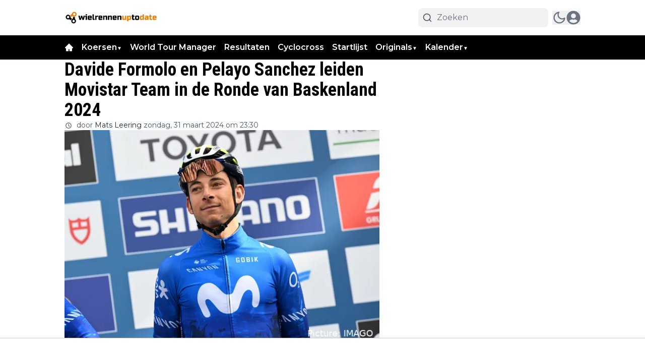

--- FILE ---
content_type: text/html; charset=utf-8
request_url: https://wielrennenuptodate.nl/wielrennen/davide-formolo-en-pelayo-sanchez-leiden-movistar-team-in-de-ronde-van-baskenland-2024
body_size: 88091
content:
<!DOCTYPE html><html translate="no" lang="nl" class="user_preferences __variable_8d33b0 __variable_90eb56 "><head><meta charSet="utf-8"/><meta name="viewport" content="width=device-width, initial-scale=1"/><link rel="preload" href="https://cdn.wielrennenuptodate.nl/_next/static/media/904be59b21bd51cb-s.p.woff2" as="font" crossorigin="" type="font/woff2"/><link rel="preload" href="https://cdn.wielrennenuptodate.nl/_next/static/media/dc1a31dd116e0329-s.p.woff2" as="font" crossorigin="" type="font/woff2"/><link rel="preload" as="image" imageSrcSet="https://r.testifier.nl/Acbs8526SDKI/resizing_type:fit/width:256/height:170/plain/https://s3-newsifier.ams3.digitaloceanspaces.com/wielrennenuptodate.nl/images/2023-11/wielrennenuptodate-transparant-654b89b5e5e3e.png@webp 256w, https://r.testifier.nl/Acbs8526SDKI/resizing_type:fit/width:384/height:256/plain/https://s3-newsifier.ams3.digitaloceanspaces.com/wielrennenuptodate.nl/images/2023-11/wielrennenuptodate-transparant-654b89b5e5e3e.png@webp 384w, https://r.testifier.nl/Acbs8526SDKI/resizing_type:fit/width:640/height:426/plain/https://s3-newsifier.ams3.digitaloceanspaces.com/wielrennenuptodate.nl/images/2023-11/wielrennenuptodate-transparant-654b89b5e5e3e.png@webp 640w, https://r.testifier.nl/Acbs8526SDKI/resizing_type:fit/width:750/height:500/plain/https://s3-newsifier.ams3.digitaloceanspaces.com/wielrennenuptodate.nl/images/2023-11/wielrennenuptodate-transparant-654b89b5e5e3e.png@webp 750w, https://r.testifier.nl/Acbs8526SDKI/resizing_type:fit/width:828/height:552/plain/https://s3-newsifier.ams3.digitaloceanspaces.com/wielrennenuptodate.nl/images/2023-11/wielrennenuptodate-transparant-654b89b5e5e3e.png@webp 828w, https://r.testifier.nl/Acbs8526SDKI/resizing_type:fit/width:1080/height:720/plain/https://s3-newsifier.ams3.digitaloceanspaces.com/wielrennenuptodate.nl/images/2023-11/wielrennenuptodate-transparant-654b89b5e5e3e.png@webp 1080w, https://r.testifier.nl/Acbs8526SDKI/resizing_type:fit/width:1200/height:800/plain/https://s3-newsifier.ams3.digitaloceanspaces.com/wielrennenuptodate.nl/images/2023-11/wielrennenuptodate-transparant-654b89b5e5e3e.png@webp 1200w, https://r.testifier.nl/Acbs8526SDKI/resizing_type:fit/width:1920/height:1280/plain/https://s3-newsifier.ams3.digitaloceanspaces.com/wielrennenuptodate.nl/images/2023-11/wielrennenuptodate-transparant-654b89b5e5e3e.png@webp 1920w, https://r.testifier.nl/Acbs8526SDKI/resizing_type:fit/width:2048/height:1365/plain/https://s3-newsifier.ams3.digitaloceanspaces.com/wielrennenuptodate.nl/images/2023-11/wielrennenuptodate-transparant-654b89b5e5e3e.png@webp 2048w, https://r.testifier.nl/Acbs8526SDKI/resizing_type:fit/width:3840/height:2560/plain/https://s3-newsifier.ams3.digitaloceanspaces.com/wielrennenuptodate.nl/images/2023-11/wielrennenuptodate-transparant-654b89b5e5e3e.png@webp 3840w" imageSizes="(max-width: 768px) 40vw, (max-width: 1200px) 40vw, 33vw" fetchPriority="high"/><link rel="preload" as="image" imageSrcSet="https://r.testifier.nl/Acbs8526SDKI/resizing_type:fit/width:256/height:170/plain/https://s3-newsifier.ams3.digitaloceanspaces.com/wielrennenuptodate.nl/images/2023-11/wielrennenuptodate-655cd4fbc9692.png@webp 256w, https://r.testifier.nl/Acbs8526SDKI/resizing_type:fit/width:384/height:256/plain/https://s3-newsifier.ams3.digitaloceanspaces.com/wielrennenuptodate.nl/images/2023-11/wielrennenuptodate-655cd4fbc9692.png@webp 384w, https://r.testifier.nl/Acbs8526SDKI/resizing_type:fit/width:640/height:426/plain/https://s3-newsifier.ams3.digitaloceanspaces.com/wielrennenuptodate.nl/images/2023-11/wielrennenuptodate-655cd4fbc9692.png@webp 640w, https://r.testifier.nl/Acbs8526SDKI/resizing_type:fit/width:750/height:500/plain/https://s3-newsifier.ams3.digitaloceanspaces.com/wielrennenuptodate.nl/images/2023-11/wielrennenuptodate-655cd4fbc9692.png@webp 750w, https://r.testifier.nl/Acbs8526SDKI/resizing_type:fit/width:828/height:552/plain/https://s3-newsifier.ams3.digitaloceanspaces.com/wielrennenuptodate.nl/images/2023-11/wielrennenuptodate-655cd4fbc9692.png@webp 828w, https://r.testifier.nl/Acbs8526SDKI/resizing_type:fit/width:1080/height:720/plain/https://s3-newsifier.ams3.digitaloceanspaces.com/wielrennenuptodate.nl/images/2023-11/wielrennenuptodate-655cd4fbc9692.png@webp 1080w, https://r.testifier.nl/Acbs8526SDKI/resizing_type:fit/width:1200/height:800/plain/https://s3-newsifier.ams3.digitaloceanspaces.com/wielrennenuptodate.nl/images/2023-11/wielrennenuptodate-655cd4fbc9692.png@webp 1200w, https://r.testifier.nl/Acbs8526SDKI/resizing_type:fit/width:1920/height:1280/plain/https://s3-newsifier.ams3.digitaloceanspaces.com/wielrennenuptodate.nl/images/2023-11/wielrennenuptodate-655cd4fbc9692.png@webp 1920w, https://r.testifier.nl/Acbs8526SDKI/resizing_type:fit/width:2048/height:1365/plain/https://s3-newsifier.ams3.digitaloceanspaces.com/wielrennenuptodate.nl/images/2023-11/wielrennenuptodate-655cd4fbc9692.png@webp 2048w, https://r.testifier.nl/Acbs8526SDKI/resizing_type:fit/width:3840/height:2560/plain/https://s3-newsifier.ams3.digitaloceanspaces.com/wielrennenuptodate.nl/images/2023-11/wielrennenuptodate-655cd4fbc9692.png@webp 3840w" imageSizes="(max-width: 768px) 40vw, (max-width: 1200px) 40vw, 33vw" fetchPriority="high"/><link rel="preload" as="image" imageSrcSet="https://r.testifier.nl/Acbs8526SDKI/resizing_type:fit/watermark:Picture%3A%20IMAGO/width:256/height:170/plain/https://s3-newsifier.ams3.digitaloceanspaces.com/wielrennenuptodate.nl/images/2024-03/davide-formolo-movistar-team-1.jpeg@webp 256w, https://r.testifier.nl/Acbs8526SDKI/resizing_type:fit/watermark:Picture%3A%20IMAGO/width:384/height:256/plain/https://s3-newsifier.ams3.digitaloceanspaces.com/wielrennenuptodate.nl/images/2024-03/davide-formolo-movistar-team-1.jpeg@webp 384w, https://r.testifier.nl/Acbs8526SDKI/resizing_type:fit/watermark:Picture%3A%20IMAGO/width:640/height:426/plain/https://s3-newsifier.ams3.digitaloceanspaces.com/wielrennenuptodate.nl/images/2024-03/davide-formolo-movistar-team-1.jpeg@webp 640w, https://r.testifier.nl/Acbs8526SDKI/resizing_type:fit/watermark:Picture%3A%20IMAGO/width:750/height:500/plain/https://s3-newsifier.ams3.digitaloceanspaces.com/wielrennenuptodate.nl/images/2024-03/davide-formolo-movistar-team-1.jpeg@webp 750w, https://r.testifier.nl/Acbs8526SDKI/resizing_type:fit/watermark:Picture%3A%20IMAGO/width:828/height:552/plain/https://s3-newsifier.ams3.digitaloceanspaces.com/wielrennenuptodate.nl/images/2024-03/davide-formolo-movistar-team-1.jpeg@webp 828w, https://r.testifier.nl/Acbs8526SDKI/resizing_type:fit/watermark:Picture%3A%20IMAGO/width:1080/height:720/plain/https://s3-newsifier.ams3.digitaloceanspaces.com/wielrennenuptodate.nl/images/2024-03/davide-formolo-movistar-team-1.jpeg@webp 1080w, https://r.testifier.nl/Acbs8526SDKI/resizing_type:fit/watermark:Picture%3A%20IMAGO/width:1200/height:800/plain/https://s3-newsifier.ams3.digitaloceanspaces.com/wielrennenuptodate.nl/images/2024-03/davide-formolo-movistar-team-1.jpeg@webp 1200w, https://r.testifier.nl/Acbs8526SDKI/resizing_type:fit/watermark:Picture%3A%20IMAGO/width:1920/height:1280/plain/https://s3-newsifier.ams3.digitaloceanspaces.com/wielrennenuptodate.nl/images/2024-03/davide-formolo-movistar-team-1.jpeg@webp 1920w, https://r.testifier.nl/Acbs8526SDKI/resizing_type:fit/watermark:Picture%3A%20IMAGO/width:2048/height:1365/plain/https://s3-newsifier.ams3.digitaloceanspaces.com/wielrennenuptodate.nl/images/2024-03/davide-formolo-movistar-team-1.jpeg@webp 2048w, https://r.testifier.nl/Acbs8526SDKI/resizing_type:fit/watermark:Picture%3A%20IMAGO/width:3840/height:2560/plain/https://s3-newsifier.ams3.digitaloceanspaces.com/wielrennenuptodate.nl/images/2024-03/davide-formolo-movistar-team-1.jpeg@webp 3840w" imageSizes="(max-width: 768px) 70vw, (max-width: 1200px) 40vw, 50vw" fetchPriority="high"/><link rel="preload" as="image" href="https://pbs.twimg.com/profile_images/2006357605581475840/3Vdi5A7e_normal.jpg"/><link rel="preload" as="image" href="https://pbs.twimg.com/media/GJ5jmdyWQAAQZcy?format=jpg&amp;name=small"/><style data-precedence="next" data-href="https://cdn.wielrennenuptodate.nl/_next/static/css/557d4cb830387d44.css https://cdn.wielrennenuptodate.nl/_next/static/css/f3dd50d77cb980cb.css https://cdn.wielrennenuptodate.nl/_next/static/css/dff0c84c4d678c7e.css https://cdn.wielrennenuptodate.nl/_next/static/css/b5758e3c4ebb31d5.css">.dark a,.dark h1,.dark h2,.dark h3,.dark h4,.dark h5,.dark h6,.dark p{color:white!important}.from-black\/90{--tw-gradient-from:rgb(0 0 0/0.5) var(--tw-gradient-from-position)!important}.via-black\/60{--tw-gradient-stops:var(--tw-gradient-from),rgb(0 0 0/0) var(--tw-gradient-via-position),var(--tw-gradient-to)!important}[class*="text-lg font-bold text-white transition-all false"],[class*="text-xl md:text-3xl font-bold text-white transition-all false"]{text-shadow:-1px 0 #000,0 1px #000,1px 0 #000,0 -1px #000}@media screen and (max-width:768px){html{overflow-x:hidden!important}}@media only screen and (max-width:639px){.max-w-container.container{max-width:100%!important}}*,:after,:before{--tw-border-spacing-x:0;--tw-border-spacing-y:0;--tw-translate-x:0;--tw-translate-y:0;--tw-rotate:0;--tw-skew-x:0;--tw-skew-y:0;--tw-scale-x:1;--tw-scale-y:1;--tw-pan-x: ;--tw-pan-y: ;--tw-pinch-zoom: ;--tw-scroll-snap-strictness:proximity;--tw-gradient-from-position: ;--tw-gradient-via-position: ;--tw-gradient-to-position: ;--tw-ordinal: ;--tw-slashed-zero: ;--tw-numeric-figure: ;--tw-numeric-spacing: ;--tw-numeric-fraction: ;--tw-ring-inset: ;--tw-ring-offset-width:0px;--tw-ring-offset-color:#fff;--tw-ring-color:rgb(59 130 246/0.5);--tw-ring-offset-shadow:0 0 #0000;--tw-ring-shadow:0 0 #0000;--tw-shadow:0 0 #0000;--tw-shadow-colored:0 0 #0000;--tw-blur: ;--tw-brightness: ;--tw-contrast: ;--tw-grayscale: ;--tw-hue-rotate: ;--tw-invert: ;--tw-saturate: ;--tw-sepia: ;--tw-drop-shadow: ;--tw-backdrop-blur: ;--tw-backdrop-brightness: ;--tw-backdrop-contrast: ;--tw-backdrop-grayscale: ;--tw-backdrop-hue-rotate: ;--tw-backdrop-invert: ;--tw-backdrop-opacity: ;--tw-backdrop-saturate: ;--tw-backdrop-sepia: ;--tw-contain-size: ;--tw-contain-layout: ;--tw-contain-paint: ;--tw-contain-style: }::backdrop{--tw-border-spacing-x:0;--tw-border-spacing-y:0;--tw-translate-x:0;--tw-translate-y:0;--tw-rotate:0;--tw-skew-x:0;--tw-skew-y:0;--tw-scale-x:1;--tw-scale-y:1;--tw-pan-x: ;--tw-pan-y: ;--tw-pinch-zoom: ;--tw-scroll-snap-strictness:proximity;--tw-gradient-from-position: ;--tw-gradient-via-position: ;--tw-gradient-to-position: ;--tw-ordinal: ;--tw-slashed-zero: ;--tw-numeric-figure: ;--tw-numeric-spacing: ;--tw-numeric-fraction: ;--tw-ring-inset: ;--tw-ring-offset-width:0px;--tw-ring-offset-color:#fff;--tw-ring-color:rgb(59 130 246/0.5);--tw-ring-offset-shadow:0 0 #0000;--tw-ring-shadow:0 0 #0000;--tw-shadow:0 0 #0000;--tw-shadow-colored:0 0 #0000;--tw-blur: ;--tw-brightness: ;--tw-contrast: ;--tw-grayscale: ;--tw-hue-rotate: ;--tw-invert: ;--tw-saturate: ;--tw-sepia: ;--tw-drop-shadow: ;--tw-backdrop-blur: ;--tw-backdrop-brightness: ;--tw-backdrop-contrast: ;--tw-backdrop-grayscale: ;--tw-backdrop-hue-rotate: ;--tw-backdrop-invert: ;--tw-backdrop-opacity: ;--tw-backdrop-saturate: ;--tw-backdrop-sepia: ;--tw-contain-size: ;--tw-contain-layout: ;--tw-contain-paint: ;--tw-contain-style: }

/*
! tailwindcss v3.4.17 | MIT License | https://tailwindcss.com
*/*,:after,:before{box-sizing:border-box;border:0 solid #e5e7eb}:after,:before{--tw-content:""}:host,html{line-height:1.5;-webkit-text-size-adjust:100%;-moz-tab-size:4;-o-tab-size:4;tab-size:4;font-family:ui-sans-serif,system-ui,sans-serif,Apple Color Emoji,Segoe UI Emoji,Segoe UI Symbol,Noto Color Emoji;font-feature-settings:normal;font-variation-settings:normal;-webkit-tap-highlight-color:transparent}body{margin:0;line-height:inherit}hr{height:0;color:inherit;border-top-width:1px}abbr:where([title]){-webkit-text-decoration:underline dotted;text-decoration:underline dotted}h1,h2,h3,h4,h5,h6{font-size:inherit;font-weight:inherit}a{color:inherit;text-decoration:inherit}b,strong{font-weight:bolder}code,kbd,pre,samp{font-family:ui-monospace,SFMono-Regular,Menlo,Monaco,Consolas,Liberation Mono,Courier New,monospace;font-feature-settings:normal;font-variation-settings:normal;font-size:1em}small{font-size:80%}sub,sup{font-size:75%;line-height:0;position:relative;vertical-align:baseline}sub{bottom:-.25em}sup{top:-.5em}table{text-indent:0;border-color:inherit;border-collapse:collapse}button,input,optgroup,select,textarea{font-family:inherit;font-feature-settings:inherit;font-variation-settings:inherit;font-size:100%;font-weight:inherit;line-height:inherit;letter-spacing:inherit;color:inherit;margin:0;padding:0}button,select{text-transform:none}button,input:where([type=button]),input:where([type=reset]),input:where([type=submit]){-webkit-appearance:button;background-color:transparent;background-image:none}:-moz-focusring{outline:auto}:-moz-ui-invalid{box-shadow:none}progress{vertical-align:baseline}::-webkit-inner-spin-button,::-webkit-outer-spin-button{height:auto}[type=search]{-webkit-appearance:textfield;outline-offset:-2px}::-webkit-search-decoration{-webkit-appearance:none}::-webkit-file-upload-button{-webkit-appearance:button;font:inherit}summary{display:list-item}blockquote,dd,dl,figure,h1,h2,h3,h4,h5,h6,hr,p,pre{margin:0}fieldset{margin:0}fieldset,legend{padding:0}menu,ol,ul{list-style:none;margin:0;padding:0}dialog{padding:0}textarea{resize:vertical}input::-moz-placeholder,textarea::-moz-placeholder{opacity:1;color:#9ca3af}input::placeholder,textarea::placeholder{opacity:1;color:#9ca3af}[role=button],button{cursor:pointer}:disabled{cursor:default}audio,canvas,embed,iframe,img,object,svg,video{display:block;vertical-align:middle}img,video{max-width:100%;height:auto}[hidden]:where(:not([hidden=until-found])){display:none}.container{width:100%}@media (min-width:640px){.container{max-width:640px}}@media (min-width:768px){.container{max-width:768px}}@media (min-width:1024px){.container{max-width:1024px}}@media (min-width:1280px){.container{max-width:1280px}}@media (min-width:1536px){.container{max-width:1536px}}.aspect-h-2{--tw-aspect-h:2}.aspect-h-9{--tw-aspect-h:9}.aspect-w-16{position:relative;padding-bottom:calc(var(--tw-aspect-h) / var(--tw-aspect-w) * 100%);--tw-aspect-w:16}.aspect-w-16>*{position:absolute;height:100%;width:100%;top:0;right:0;bottom:0;left:0}.aspect-w-3{position:relative;padding-bottom:calc(var(--tw-aspect-h) / var(--tw-aspect-w) * 100%);--tw-aspect-w:3}.aspect-w-3>*{position:absolute;height:100%;width:100%;top:0;right:0;bottom:0;left:0}.sr-only{position:absolute;width:1px;height:1px;padding:0;margin:-1px;overflow:hidden;clip:rect(0,0,0,0);white-space:nowrap;border-width:0}.pointer-events-none{pointer-events:none}.pointer-events-auto{pointer-events:auto}.visible{visibility:visible}.static{position:static}.fixed{position:fixed}.absolute{position:absolute}.relative{position:relative}.inset-0{inset:0}.inset-x-0{left:0;right:0}.inset-y-0{top:0;bottom:0}.-left-4{left:-1rem}.-right-12{right:-3rem}.-top-2{top:-.5rem}.bottom-0{bottom:0}.bottom-5{bottom:1.25rem}.bottom-full{bottom:100%}.left-0{left:0}.left-1\/2{left:50%}.left-2{left:.5rem}.left-3{left:.75rem}.left-4{left:1rem}.left-\[1\.67px\]{left:1.67px}.right-0{right:0}.right-1{right:.25rem}.right-4{right:1rem}.top-0{top:0}.top-1\/2{top:50%}.top-12{top:3rem}.top-2{top:.5rem}.top-3{top:.75rem}.top-\[1\.67px\]{top:1.67px}.top-\[2px\]{top:2px}.top-full{top:100%}.z-0{z-index:0}.z-10{z-index:10}.z-20{z-index:20}.z-30{z-index:30}.z-40{z-index:40}.z-50{z-index:50}.col-span-2{grid-column:span 2/span 2}.col-span-4{grid-column:span 4/span 4}.float-right{float:right}.float-left{float:left}.-m-4{margin:-1rem}.m-0{margin:0}.m-auto{margin:auto}.mx-0{margin-left:0;margin-right:0}.mx-3{margin-left:.75rem;margin-right:.75rem}.mx-4{margin-left:1rem;margin-right:1rem}.mx-auto{margin-left:auto;margin-right:auto}.my-1{margin-top:.25rem;margin-bottom:.25rem}.my-10{margin-top:2.5rem;margin-bottom:2.5rem}.my-12{margin-top:3rem;margin-bottom:3rem}.my-2{margin-top:.5rem;margin-bottom:.5rem}.my-3{margin-top:.75rem;margin-bottom:.75rem}.my-4{margin-top:1rem;margin-bottom:1rem}.my-6{margin-top:1.5rem;margin-bottom:1.5rem}.my-7{margin-top:1.75rem;margin-bottom:1.75rem}.my-8{margin-top:2rem;margin-bottom:2rem}.my-auto{margin-top:auto;margin-bottom:auto}.-mt-1{margin-top:-.25rem}.-mt-4{margin-top:-1rem}.mb-0{margin-bottom:0}.mb-1{margin-bottom:.25rem}.mb-1\.5{margin-bottom:.375rem}.mb-10{margin-bottom:2.5rem}.mb-16{margin-bottom:4rem}.mb-2{margin-bottom:.5rem}.mb-3{margin-bottom:.75rem}.mb-4{margin-bottom:1rem}.mb-5{margin-bottom:1.25rem}.mb-6{margin-bottom:1.5rem}.mb-8{margin-bottom:2rem}.ml-1{margin-left:.25rem}.ml-2{margin-left:.5rem}.ml-3{margin-left:.75rem}.ml-\[22px\]{margin-left:22px}.ml-auto{margin-left:auto}.mr-1{margin-right:.25rem}.mr-2{margin-right:.5rem}.mr-2\.5{margin-right:.625rem}.mr-3{margin-right:.75rem}.mr-4{margin-right:1rem}.mr-5{margin-right:1.25rem}.mt-0{margin-top:0}.mt-0\.5{margin-top:.125rem}.mt-1{margin-top:.25rem}.mt-2{margin-top:.5rem}.mt-3{margin-top:.75rem}.mt-4{margin-top:1rem}.mt-40{margin-top:10rem}.mt-6{margin-top:1.5rem}.mt-8{margin-top:2rem}.line-clamp-1{-webkit-line-clamp:1}.line-clamp-1,.line-clamp-2{overflow:hidden;display:-webkit-box;-webkit-box-orient:vertical}.line-clamp-2{-webkit-line-clamp:2}.line-clamp-3{-webkit-line-clamp:3}.line-clamp-3,.line-clamp-4{overflow:hidden;display:-webkit-box;-webkit-box-orient:vertical}.line-clamp-4{-webkit-line-clamp:4}.line-clamp-5{-webkit-line-clamp:5}.line-clamp-5,.line-clamp-6{overflow:hidden;display:-webkit-box;-webkit-box-orient:vertical}.line-clamp-6{-webkit-line-clamp:6}.block{display:block}.inline-block{display:inline-block}.inline{display:inline}.flex{display:flex}.inline-flex{display:inline-flex}.table{display:table}.grid{display:grid}.hidden{display:none}.aspect-1{aspect-ratio:1}.aspect-\[1\/1\]{aspect-ratio:1/1}.aspect-\[16\/10\]{aspect-ratio:16/10}.aspect-\[16\/9\]{aspect-ratio:16/9}.h-0{height:0}.h-0\.5{height:.125rem}.h-1{height:.25rem}.h-10{height:2.5rem}.h-11{height:2.75rem}.h-12{height:3rem}.h-14{height:3.5rem}.h-16{height:4rem}.h-2{height:.5rem}.h-20{height:5rem}.h-24{height:6rem}.h-3{height:.75rem}.h-32{height:8rem}.h-36{height:9rem}.h-4{height:1rem}.h-5{height:1.25rem}.h-6{height:1.5rem}.h-7{height:1.75rem}.h-8{height:2rem}.h-9{height:2.25rem}.h-\[120px\]{height:120px}.h-\[1px\]{height:1px}.h-\[20px\]{height:20px}.h-\[25px\]{height:25px}.h-\[2px\]{height:2px}.h-\[400px\]{height:400px}.h-\[48px\]{height:48px}.h-\[4px\]{height:4px}.h-\[50px\]{height:50px}.h-\[52px\]{height:52px}.h-\[57px\]{height:57px}.h-\[58px\]{height:58px}.h-\[60px\]{height:60px}.h-\[70px\]{height:70px}.h-\[80px\]{height:80px}.h-auto{height:auto}.h-fit{height:-moz-fit-content;height:fit-content}.h-full{height:100%}.h-screen{height:100vh}.max-h-0{max-height:0}.max-h-\[10em\]{max-height:10em}.max-h-\[400px\]{max-height:400px}.max-h-\[500px\]{max-height:500px}.min-h-\[100px\]{min-height:100px}.min-h-\[300px\]{min-height:300px}.min-h-\[30vh\]{min-height:30vh}.min-h-\[360px\]{min-height:360px}.min-h-\[40vh\]{min-height:40vh}.min-h-\[450px\]{min-height:450px}.min-h-\[48px\]{min-height:48px}.min-h-\[500px\]{min-height:500px}.min-h-\[50vh\]{min-height:50vh}.min-h-\[600px\]{min-height:600px}.min-h-\[70vh\]{min-height:70vh}.min-h-screen{min-height:100vh}.w-1{width:.25rem}.w-1\/2{width:50%}.w-1\/5{width:20%}.w-10{width:2.5rem}.w-11{width:2.75rem}.w-11\/12{width:91.666667%}.w-12{width:3rem}.w-14{width:3.5rem}.w-16{width:4rem}.w-2{width:.5rem}.w-20{width:5rem}.w-24{width:6rem}.w-28{width:7rem}.w-3{width:.75rem}.w-3\/4{width:75%}.w-32{width:8rem}.w-36{width:9rem}.w-4{width:1rem}.w-4\/5{width:80%}.w-4\/6{width:66.666667%}.w-40{width:10rem}.w-5{width:1.25rem}.w-5\/12{width:41.666667%}.w-6{width:1.5rem}.w-7{width:1.75rem}.w-72{width:18rem}.w-8{width:2rem}.w-9{width:2.25rem}.w-9\/12{width:75%}.w-\[100px\]{width:100px}.w-\[120px\]{width:120px}.w-\[128px\]{width:128px}.w-\[142px\]{width:142px}.w-\[150px\]{width:150px}.w-\[20px\]{width:20px}.w-\[25px\]{width:25px}.w-\[300px\]{width:300px}.w-\[48px\]{width:48px}.w-\[4px\]{width:4px}.w-\[52px\]{width:52px}.w-\[60px\]{width:60px}.w-\[72px\]{width:72px}.w-\[90vw\]{width:90vw}.w-auto{width:auto}.w-fit{width:-moz-fit-content;width:fit-content}.w-full{width:100%}.w-max{width:-moz-max-content;width:max-content}.w-screen{width:100vw}.min-w-0{min-width:0}.min-w-80{min-width:20rem}.min-w-\[120px\]{min-width:120px}.min-w-\[140px\]{min-width:140px}.min-w-\[40px\]{min-width:40px}.min-w-\[70px\]{min-width:70px}.min-w-fit{min-width:-moz-fit-content;min-width:fit-content}.min-w-full{min-width:100%}.min-w-min{min-width:-moz-min-content;min-width:min-content}.max-w-3xl{max-width:48rem}.max-w-4xl{max-width:56rem}.max-w-7xl{max-width:80rem}.max-w-\[150px\]{max-width:150px}.max-w-\[270px\]{max-width:270px}.max-w-\[350px\]{max-width:350px}.max-w-full{max-width:100%}.max-w-lg{max-width:32rem}.max-w-md{max-width:28rem}.max-w-min{max-width:-moz-min-content;max-width:min-content}.max-w-sm{max-width:24rem}.max-w-xs{max-width:20rem}.flex-1{flex:1 1 0%}.flex-\[1_0_0\]{flex:1 0 0}.flex-auto{flex:1 1 auto}.flex-shrink-0{flex-shrink:0}.shrink{flex-shrink:1}.shrink-0{flex-shrink:0}.flex-grow,.grow{flex-grow:1}.grow-0{flex-grow:0}.basis-0{flex-basis:0px}.basis-auto{flex-basis:auto}.table-fixed{table-layout:fixed}.origin-top-right{transform-origin:top right}.-translate-x-1\/2{--tw-translate-x:-50%}.-translate-x-1\/2,.-translate-y-1\/2{transform:translate(var(--tw-translate-x),var(--tw-translate-y)) rotate(var(--tw-rotate)) skewX(var(--tw-skew-x)) skewY(var(--tw-skew-y)) scaleX(var(--tw-scale-x)) scaleY(var(--tw-scale-y))}.-translate-y-1\/2{--tw-translate-y:-50%}.translate-y-0{--tw-translate-y:0px}.translate-y-0,.translate-y-8{transform:translate(var(--tw-translate-x),var(--tw-translate-y)) rotate(var(--tw-rotate)) skewX(var(--tw-skew-x)) skewY(var(--tw-skew-y)) scaleX(var(--tw-scale-x)) scaleY(var(--tw-scale-y))}.translate-y-8{--tw-translate-y:2rem}.rotate-180{--tw-rotate:180deg}.rotate-180,.scale-105{transform:translate(var(--tw-translate-x),var(--tw-translate-y)) rotate(var(--tw-rotate)) skewX(var(--tw-skew-x)) skewY(var(--tw-skew-y)) scaleX(var(--tw-scale-x)) scaleY(var(--tw-scale-y))}.scale-105{--tw-scale-x:1.05;--tw-scale-y:1.05}.transform{transform:translate(var(--tw-translate-x),var(--tw-translate-y)) rotate(var(--tw-rotate)) skewX(var(--tw-skew-x)) skewY(var(--tw-skew-y)) scaleX(var(--tw-scale-x)) scaleY(var(--tw-scale-y))}@keyframes ping{75%,to{transform:scale(2);opacity:0}}.animate-ping{animation:ping 1s cubic-bezier(0,0,.2,1) infinite}@keyframes pulse{50%{opacity:.5}}.animate-pulse{animation:pulse 2s cubic-bezier(.4,0,.6,1) infinite}@keyframes spin{to{transform:rotate(1turn)}}.animate-spin{animation:spin 1s linear infinite}.cursor-default{cursor:default}.cursor-not-allowed{cursor:not-allowed}.cursor-pointer{cursor:pointer}.select-none{-webkit-user-select:none;-moz-user-select:none;user-select:none}.resize-none{resize:none}.resize{resize:both}.list-outside{list-style-position:outside}.list-decimal{list-style-type:decimal}.list-disc{list-style-type:disc}.appearance-none{-webkit-appearance:none;-moz-appearance:none;appearance:none}.grid-cols-1{grid-template-columns:repeat(1,minmax(0,1fr))}.grid-cols-2{grid-template-columns:repeat(2,minmax(0,1fr))}.grid-cols-3{grid-template-columns:repeat(3,minmax(0,1fr))}.grid-cols-4{grid-template-columns:repeat(4,minmax(0,1fr))}.grid-cols-\[1fr_auto_1fr\]{grid-template-columns:1fr auto 1fr}.grid-cols-\[35\%_61\%\]{grid-template-columns:35% 61%}.grid-cols-\[61\%_35\%\]{grid-template-columns:61% 35%}.grid-rows-2{grid-template-rows:repeat(2,minmax(0,1fr))}.flex-row{flex-direction:row}.flex-col{flex-direction:column}.flex-col-reverse{flex-direction:column-reverse}.flex-wrap{flex-wrap:wrap}.content-center{align-content:center}.items-start{align-items:flex-start}.items-end{align-items:flex-end}.items-center{align-items:center}.items-baseline{align-items:baseline}.justify-start{justify-content:flex-start}.justify-end{justify-content:flex-end}.justify-center{justify-content:center}.justify-between{justify-content:space-between}.justify-around{justify-content:space-around}.justify-evenly{justify-content:space-evenly}.justify-items-center{justify-items:center}.gap-0\.5{gap:.125rem}.gap-1{gap:.25rem}.gap-1\.5{gap:.375rem}.gap-10{gap:2.5rem}.gap-2{gap:.5rem}.gap-3{gap:.75rem}.gap-4{gap:1rem}.gap-5{gap:1.25rem}.gap-6{gap:1.5rem}.gap-7{gap:1.75rem}.gap-8{gap:2rem}.gap-\[30px\]{gap:30px}.gap-\[4\%\]{gap:4%}.gap-\[5px\]{gap:5px}.space-x-1>:not([hidden])~:not([hidden]){--tw-space-x-reverse:0;margin-right:calc(.25rem * var(--tw-space-x-reverse));margin-left:calc(.25rem * calc(1 - var(--tw-space-x-reverse)))}.space-x-2>:not([hidden])~:not([hidden]){--tw-space-x-reverse:0;margin-right:calc(.5rem * var(--tw-space-x-reverse));margin-left:calc(.5rem * calc(1 - var(--tw-space-x-reverse)))}.space-x-3>:not([hidden])~:not([hidden]){--tw-space-x-reverse:0;margin-right:calc(.75rem * var(--tw-space-x-reverse));margin-left:calc(.75rem * calc(1 - var(--tw-space-x-reverse)))}.space-x-4>:not([hidden])~:not([hidden]){--tw-space-x-reverse:0;margin-right:calc(1rem * var(--tw-space-x-reverse));margin-left:calc(1rem * calc(1 - var(--tw-space-x-reverse)))}.space-x-5>:not([hidden])~:not([hidden]){--tw-space-x-reverse:0;margin-right:calc(1.25rem * var(--tw-space-x-reverse));margin-left:calc(1.25rem * calc(1 - var(--tw-space-x-reverse)))}.space-y-2>:not([hidden])~:not([hidden]){--tw-space-y-reverse:0;margin-top:calc(.5rem * calc(1 - var(--tw-space-y-reverse)));margin-bottom:calc(.5rem * var(--tw-space-y-reverse))}.space-y-6>:not([hidden])~:not([hidden]){--tw-space-y-reverse:0;margin-top:calc(1.5rem * calc(1 - var(--tw-space-y-reverse)));margin-bottom:calc(1.5rem * var(--tw-space-y-reverse))}.divide-x>:not([hidden])~:not([hidden]){--tw-divide-x-reverse:0;border-right-width:calc(1px * var(--tw-divide-x-reverse));border-left-width:calc(1px * calc(1 - var(--tw-divide-x-reverse)))}.divide-y>:not([hidden])~:not([hidden]){--tw-divide-y-reverse:0;border-top-width:calc(1px * calc(1 - var(--tw-divide-y-reverse)));border-bottom-width:calc(1px * var(--tw-divide-y-reverse))}.divide-gray-100>:not([hidden])~:not([hidden]){--tw-divide-opacity:1;border-color:rgb(243 244 246/var(--tw-divide-opacity,1))}.divide-gray-200>:not([hidden])~:not([hidden]){--tw-divide-opacity:1;border-color:rgb(229 231 235/var(--tw-divide-opacity,1))}.self-start{align-self:flex-start}.self-end{align-self:flex-end}.self-center{align-self:center}.self-stretch{align-self:stretch}.justify-self-center{justify-self:center}.overflow-auto{overflow:auto}.overflow-hidden{overflow:hidden}.overflow-visible{overflow:visible}.overflow-x-auto{overflow-x:auto}.overflow-y-auto{overflow-y:auto}.overflow-x-hidden{overflow-x:hidden}.overflow-y-hidden{overflow-y:hidden}.overflow-x-scroll{overflow-x:scroll}.whitespace-nowrap{white-space:nowrap}.break-words{overflow-wrap:break-word}.rounded{border-radius:.25rem}.rounded-2xl{border-radius:1rem}.rounded-3xl{border-radius:1.5rem}.rounded-\[999px\]{border-radius:999px}.rounded-full{border-radius:9999px}.rounded-lg{border-radius:.5rem}.rounded-md{border-radius:.375rem}.rounded-none{border-radius:0}.rounded-sm{border-radius:.125rem}.rounded-xl{border-radius:.75rem}.rounded-b{border-bottom-right-radius:.25rem;border-bottom-left-radius:.25rem}.rounded-b-lg{border-bottom-right-radius:.5rem;border-bottom-left-radius:.5rem}.rounded-l{border-top-left-radius:.25rem;border-bottom-left-radius:.25rem}.rounded-t-lg{border-top-left-radius:.5rem;border-top-right-radius:.5rem}.border{border-width:1px}.border-0{border-width:0}.border-2{border-width:2px}.border-4{border-width:4px}.border-8{border-width:8px}.border-x{border-left-width:1px;border-right-width:1px}.border-b{border-bottom-width:1px}.border-b-2{border-bottom-width:2px}.border-b-4{border-bottom-width:4px}.border-b-\[3px\]{border-bottom-width:3px}.border-l{border-left-width:1px}.border-l-8{border-left-width:8px}.border-l-\[6px\]{border-left-width:6px}.border-r{border-right-width:1px}.border-t{border-top-width:1px}.border-t-4{border-top-width:4px}.border-solid{border-style:solid}.border-\[\#E5E5E5\]{--tw-border-opacity:1;border-color:rgb(229 229 229/var(--tw-border-opacity,1))}.border-black{--tw-border-opacity:1;border-color:rgb(0 0 0/var(--tw-border-opacity,1))}.border-blue-500{--tw-border-opacity:1;border-color:rgb(59 130 246/var(--tw-border-opacity,1))}.border-gray-100{--tw-border-opacity:1;border-color:rgb(243 244 246/var(--tw-border-opacity,1))}.border-gray-200{--tw-border-opacity:1;border-color:rgb(229 231 235/var(--tw-border-opacity,1))}.border-gray-200\/30{border-color:rgb(229 231 235/.3)}.border-gray-200\/40{border-color:rgb(229 231 235/.4)}.border-gray-300{--tw-border-opacity:1;border-color:rgb(209 213 219/var(--tw-border-opacity,1))}.border-green-500{--tw-border-opacity:1;border-color:rgb(34 197 94/var(--tw-border-opacity,1))}.border-neutral-200{--tw-border-opacity:1;border-color:rgb(229 229 229/var(--tw-border-opacity,1))}.border-primary{--tw-border-opacity:1;border-color:rgb(0 0 0/var(--tw-border-opacity,1))}.border-primary\/50{border-color:rgb(0 0 0/.5)}.border-primary\/70{border-color:rgb(0 0 0/.7)}.border-red-300{--tw-border-opacity:1;border-color:rgb(252 165 165/var(--tw-border-opacity,1))}.border-red-400{--tw-border-opacity:1;border-color:rgb(248 113 113/var(--tw-border-opacity,1))}.border-teal-500{--tw-border-opacity:1;border-color:rgb(20 184 166/var(--tw-border-opacity,1))}.border-transparent{border-color:transparent}.border-white{--tw-border-opacity:1;border-color:rgb(255 255 255/var(--tw-border-opacity,1))}.border-white\/10{border-color:rgb(255 255 255/.1)}.border-white\/30{border-color:rgb(255 255 255/.3)}.border-white\/40{border-color:rgb(255 255 255/.4)}.border-zinc-100{--tw-border-opacity:1;border-color:rgb(244 244 245/var(--tw-border-opacity,1))}.border-zinc-200{--tw-border-opacity:1;border-color:rgb(228 228 231/var(--tw-border-opacity,1))}.border-zinc-400{--tw-border-opacity:1;border-color:rgb(161 161 170/var(--tw-border-opacity,1))}.border-zinc-600{--tw-border-opacity:1;border-color:rgb(82 82 91/var(--tw-border-opacity,1))}.border-zinc-700{--tw-border-opacity:1;border-color:rgb(63 63 70/var(--tw-border-opacity,1))}.border-t-primary{--tw-border-opacity:1;border-top-color:rgb(0 0 0/var(--tw-border-opacity,1))}.border-opacity-40{--tw-border-opacity:0.4}.bg-\[\#000000\]{--tw-bg-opacity:1;background-color:rgb(0 0 0/var(--tw-bg-opacity,1))}.bg-\[\#22bf4a\]{--tw-bg-opacity:1;background-color:rgb(34 191 74/var(--tw-bg-opacity,1))}.bg-\[\#25272833\]{background-color:#25272833}.bg-\[\#2E2E2E\]{--tw-bg-opacity:1;background-color:rgb(46 46 46/var(--tw-bg-opacity,1))}.bg-\[\#3c5b96\]{--tw-bg-opacity:1;background-color:rgb(60 91 150/var(--tw-bg-opacity,1))}.bg-\[\#435A92\]{--tw-bg-opacity:1;background-color:rgb(67 90 146/var(--tw-bg-opacity,1))}.bg-\[\#F5F5F5\]{--tw-bg-opacity:1;background-color:rgb(245 245 245/var(--tw-bg-opacity,1))}.bg-\[\#ccc\]{--tw-bg-opacity:1;background-color:rgb(204 204 204/var(--tw-bg-opacity,1))}.bg-\[\#f2f2f2\]{--tw-bg-opacity:1;background-color:rgb(242 242 242/var(--tw-bg-opacity,1))}.bg-\[\#f8f9fa\]{--tw-bg-opacity:1;background-color:rgb(248 249 250/var(--tw-bg-opacity,1))}.bg-black\/50{background-color:rgb(0 0 0/.5)}.bg-black\/60{background-color:rgb(0 0 0/.6)}.bg-black\/90{background-color:rgb(0 0 0/.9)}.bg-blue-50{--tw-bg-opacity:1;background-color:rgb(239 246 255/var(--tw-bg-opacity,1))}.bg-blue-500{--tw-bg-opacity:1;background-color:rgb(59 130 246/var(--tw-bg-opacity,1))}.bg-emerald-400{--tw-bg-opacity:1;background-color:rgb(52 211 153/var(--tw-bg-opacity,1))}.bg-emerald-500{--tw-bg-opacity:1;background-color:rgb(16 185 129/var(--tw-bg-opacity,1))}.bg-emerald-600{--tw-bg-opacity:1;background-color:rgb(5 150 105/var(--tw-bg-opacity,1))}.bg-gray-100{--tw-bg-opacity:1;background-color:rgb(243 244 246/var(--tw-bg-opacity,1))}.bg-gray-200{--tw-bg-opacity:1;background-color:rgb(229 231 235/var(--tw-bg-opacity,1))}.bg-gray-300{--tw-bg-opacity:1;background-color:rgb(209 213 219/var(--tw-bg-opacity,1))}.bg-gray-50{--tw-bg-opacity:1;background-color:rgb(249 250 251/var(--tw-bg-opacity,1))}.bg-gray-500{--tw-bg-opacity:1;background-color:rgb(107 114 128/var(--tw-bg-opacity,1))}.bg-gray-800{--tw-bg-opacity:1;background-color:rgb(31 41 55/var(--tw-bg-opacity,1))}.bg-green-50{--tw-bg-opacity:1;background-color:rgb(240 253 244/var(--tw-bg-opacity,1))}.bg-green-500{--tw-bg-opacity:1;background-color:rgb(34 197 94/var(--tw-bg-opacity,1))}.bg-neutral-200{--tw-bg-opacity:1;background-color:rgb(229 229 229/var(--tw-bg-opacity,1))}.bg-primary{--tw-bg-opacity:1;background-color:rgb(0 0 0/var(--tw-bg-opacity,1))}.bg-primary\/10{background-color:rgb(0 0 0/.1)}.bg-primary\/40{background-color:rgb(0 0 0/.4)}.bg-primary\/5{background-color:rgb(0 0 0/.05)}.bg-primary\/90{background-color:rgb(0 0 0/.9)}.bg-purple-700{--tw-bg-opacity:1;background-color:rgb(126 34 206/var(--tw-bg-opacity,1))}.bg-red-100{--tw-bg-opacity:1;background-color:rgb(254 226 226/var(--tw-bg-opacity,1))}.bg-red-50{--tw-bg-opacity:1;background-color:rgb(254 242 242/var(--tw-bg-opacity,1))}.bg-red-500{--tw-bg-opacity:1;background-color:rgb(239 68 68/var(--tw-bg-opacity,1))}.bg-red-600{--tw-bg-opacity:1;background-color:rgb(220 38 38/var(--tw-bg-opacity,1))}.bg-red-700{--tw-bg-opacity:1;background-color:rgb(185 28 28/var(--tw-bg-opacity,1))}.bg-slate-200{--tw-bg-opacity:1;background-color:rgb(226 232 240/var(--tw-bg-opacity,1))}.bg-teal-100{--tw-bg-opacity:1;background-color:rgb(204 251 241/var(--tw-bg-opacity,1))}.bg-transparent{background-color:transparent}.bg-white{--tw-bg-opacity:1;background-color:rgb(255 255 255/var(--tw-bg-opacity,1))}.bg-white\/10{background-color:rgb(255 255 255/.1)}.bg-white\/70{background-color:rgb(255 255 255/.7)}.bg-white\/90{background-color:rgb(255 255 255/.9)}.bg-yellow-300\/90{background-color:rgb(253 224 71/.9)}.bg-yellow-50{--tw-bg-opacity:1;background-color:rgb(254 252 232/var(--tw-bg-opacity,1))}.bg-yellow-500{--tw-bg-opacity:1;background-color:rgb(234 179 8/var(--tw-bg-opacity,1))}.bg-zinc-100{--tw-bg-opacity:1;background-color:rgb(244 244 245/var(--tw-bg-opacity,1))}.bg-zinc-200{--tw-bg-opacity:1;background-color:rgb(228 228 231/var(--tw-bg-opacity,1))}.bg-opacity-20{--tw-bg-opacity:0.2}.bg-opacity-75{--tw-bg-opacity:0.75}.bg-opacity-80{--tw-bg-opacity:0.8}.bg-gradient-to-r{background-image:linear-gradient(to right,var(--tw-gradient-stops))}.bg-gradient-to-t{background-image:linear-gradient(to top,var(--tw-gradient-stops))}.from-black\/90{--tw-gradient-from:rgb(0 0 0/0.9) var(--tw-gradient-from-position);--tw-gradient-to:rgb(0 0 0/0) var(--tw-gradient-to-position);--tw-gradient-stops:var(--tw-gradient-from),var(--tw-gradient-to)}.from-gray-300{--tw-gradient-from:#d1d5db var(--tw-gradient-from-position);--tw-gradient-to:rgb(209 213 219/0) var(--tw-gradient-to-position);--tw-gradient-stops:var(--tw-gradient-from),var(--tw-gradient-to)}.from-white{--tw-gradient-from:#fff var(--tw-gradient-from-position);--tw-gradient-to:rgb(255 255 255/0) var(--tw-gradient-to-position);--tw-gradient-stops:var(--tw-gradient-from),var(--tw-gradient-to)}.via-black\/60{--tw-gradient-to:rgb(0 0 0/0) var(--tw-gradient-to-position);--tw-gradient-stops:var(--tw-gradient-from),rgb(0 0 0/0.6) var(--tw-gradient-via-position),var(--tw-gradient-to)}.via-white\/80{--tw-gradient-to:rgb(255 255 255/0) var(--tw-gradient-to-position);--tw-gradient-stops:var(--tw-gradient-from),rgb(255 255 255/0.8) var(--tw-gradient-via-position),var(--tw-gradient-to)}.to-primary{--tw-gradient-to:#000000 var(--tw-gradient-to-position)}.to-transparent{--tw-gradient-to:transparent var(--tw-gradient-to-position)}.fill-\[\#0000a4\]{fill:#0000a4}.fill-\[\#00E676\]{fill:#00E676}.fill-\[\#395185\]{fill:#395185}.fill-black{fill:#000}.fill-primary{fill:#000000}.fill-white{fill:#fff}.stroke-neutral-500{stroke:#737373}.object-contain{-o-object-fit:contain;object-fit:contain}.object-cover{-o-object-fit:cover;object-fit:cover}.object-center{-o-object-position:center;object-position:center}.object-top{-o-object-position:top;object-position:top}.p-0{padding:0}.p-1{padding:.25rem}.p-2{padding:.5rem}.p-2\.5{padding:.625rem}.p-3{padding:.75rem}.p-4{padding:1rem}.p-5{padding:1.25rem}.p-6{padding:1.5rem}.px-0{padding-left:0;padding-right:0}.px-0\.5{padding-left:.125rem;padding-right:.125rem}.px-1{padding-left:.25rem;padding-right:.25rem}.px-1\.5{padding-left:.375rem;padding-right:.375rem}.px-10{padding-left:2.5rem;padding-right:2.5rem}.px-11{padding-left:2.75rem;padding-right:2.75rem}.px-12{padding-left:3rem;padding-right:3rem}.px-14{padding-left:3.5rem;padding-right:3.5rem}.px-16{padding-left:4rem;padding-right:4rem}.px-2{padding-left:.5rem;padding-right:.5rem}.px-2\.5{padding-left:.625rem;padding-right:.625rem}.px-20{padding-left:5rem;padding-right:5rem}.px-24{padding-left:6rem;padding-right:6rem}.px-28{padding-left:7rem;padding-right:7rem}.px-3{padding-left:.75rem;padding-right:.75rem}.px-3\.5{padding-left:.875rem;padding-right:.875rem}.px-32{padding-left:8rem;padding-right:8rem}.px-36{padding-left:9rem;padding-right:9rem}.px-4{padding-left:1rem;padding-right:1rem}.px-40{padding-left:10rem;padding-right:10rem}.px-44{padding-left:11rem;padding-right:11rem}.px-48{padding-left:12rem;padding-right:12rem}.px-5{padding-left:1.25rem;padding-right:1.25rem}.px-52{padding-left:13rem;padding-right:13rem}.px-56{padding-left:14rem;padding-right:14rem}.px-6{padding-left:1.5rem;padding-right:1.5rem}.px-60{padding-left:15rem;padding-right:15rem}.px-64{padding-left:16rem;padding-right:16rem}.px-7{padding-left:1.75rem;padding-right:1.75rem}.px-72{padding-left:18rem;padding-right:18rem}.px-8{padding-left:2rem;padding-right:2rem}.px-80{padding-left:20rem;padding-right:20rem}.px-9{padding-left:2.25rem;padding-right:2.25rem}.px-96{padding-left:24rem;padding-right:24rem}.px-\[75px\]{padding-left:75px;padding-right:75px}.px-px{padding-left:1px;padding-right:1px}.py-0{padding-top:0;padding-bottom:0}.py-0\.5{padding-top:.125rem;padding-bottom:.125rem}.py-1{padding-top:.25rem;padding-bottom:.25rem}.py-1\.5{padding-top:.375rem;padding-bottom:.375rem}.py-10{padding-top:2.5rem;padding-bottom:2.5rem}.py-11{padding-top:2.75rem;padding-bottom:2.75rem}.py-12{padding-top:3rem;padding-bottom:3rem}.py-14{padding-top:3.5rem;padding-bottom:3.5rem}.py-16{padding-top:4rem;padding-bottom:4rem}.py-2{padding-top:.5rem;padding-bottom:.5rem}.py-2\.5{padding-top:.625rem;padding-bottom:.625rem}.py-20{padding-top:5rem;padding-bottom:5rem}.py-24{padding-top:6rem;padding-bottom:6rem}.py-28{padding-top:7rem;padding-bottom:7rem}.py-3{padding-top:.75rem;padding-bottom:.75rem}.py-3\.5{padding-top:.875rem;padding-bottom:.875rem}.py-32{padding-top:8rem;padding-bottom:8rem}.py-36{padding-top:9rem;padding-bottom:9rem}.py-4{padding-top:1rem;padding-bottom:1rem}.py-40{padding-top:10rem;padding-bottom:10rem}.py-44{padding-top:11rem;padding-bottom:11rem}.py-48{padding-top:12rem;padding-bottom:12rem}.py-5{padding-top:1.25rem;padding-bottom:1.25rem}.py-52{padding-top:13rem;padding-bottom:13rem}.py-56{padding-top:14rem;padding-bottom:14rem}.py-6{padding-top:1.5rem;padding-bottom:1.5rem}.py-60{padding-top:15rem;padding-bottom:15rem}.py-64{padding-top:16rem;padding-bottom:16rem}.py-7{padding-top:1.75rem;padding-bottom:1.75rem}.py-72{padding-top:18rem;padding-bottom:18rem}.py-8{padding-top:2rem;padding-bottom:2rem}.py-80{padding-top:20rem;padding-bottom:20rem}.py-9{padding-top:2.25rem;padding-bottom:2.25rem}.py-96{padding-top:24rem;padding-bottom:24rem}.py-\[6px\]{padding-top:6px;padding-bottom:6px}.py-px{padding-top:1px;padding-bottom:1px}.pb-0\.5{padding-bottom:.125rem}.pb-1{padding-bottom:.25rem}.pb-10{padding-bottom:2.5rem}.pb-2{padding-bottom:.5rem}.pb-3{padding-bottom:.75rem}.pb-6{padding-bottom:1.5rem}.pb-7{padding-bottom:1.75rem}.pb-8{padding-bottom:2rem}.pl-0{padding-left:0}.pl-10{padding-left:2.5rem}.pl-12{padding-left:3rem}.pl-2{padding-left:.5rem}.pl-3{padding-left:.75rem}.pl-4{padding-left:1rem}.pl-6{padding-left:1.5rem}.pl-7{padding-left:1.75rem}.pl-8{padding-left:2rem}.pl-9{padding-left:2.25rem}.pl-\[22px\]{padding-left:22px}.pr-1{padding-right:.25rem}.pr-10{padding-right:2.5rem}.pr-12{padding-right:3rem}.pr-2{padding-right:.5rem}.pr-3{padding-right:.75rem}.pr-8{padding-right:2rem}.pt-0{padding-top:0}.pt-0\.5{padding-top:.125rem}.pt-1{padding-top:.25rem}.pt-12{padding-top:3rem}.pt-2{padding-top:.5rem}.pt-3{padding-top:.75rem}.pt-4{padding-top:1rem}.pt-5{padding-top:1.25rem}.pt-\[18px\]{padding-top:18px}.text-left{text-align:left}.text-center{text-align:center}.text-right{text-align:right}.align-middle{vertical-align:middle}.font-mono{font-family:ui-monospace,SFMono-Regular,Menlo,Monaco,Consolas,Liberation Mono,Courier New,monospace}.font-primary{font-family:var(--font-primary)}.font-sans{font-family:ui-sans-serif,system-ui,sans-serif,Apple Color Emoji,Segoe UI Emoji,Segoe UI Symbol,Noto Color Emoji}.font-secondary{font-family:var(--font-secondary)}.text-2xl{font-size:1.5rem;line-height:2rem}.text-3xl{font-size:1.875rem;line-height:2.25rem}.text-4xl{font-size:2.25rem;line-height:2.5rem}.text-5xl{font-size:3rem;line-height:1}.text-7xl{font-size:4.5rem;line-height:1}.text-\[0px\]{font-size:0}.text-\[10px\]{font-size:10px}.text-\[11px\]{font-size:11px}.text-\[13px\]{font-size:13px}.text-\[14px\]{font-size:14px}.text-\[22px\]{font-size:22px}.text-\[32px\]{font-size:32px}.text-\[8px\]{font-size:8px}.text-base{font-size:1rem;line-height:1.5rem}.text-lg{font-size:1.125rem;line-height:1.75rem}.text-sm{font-size:.875rem;line-height:1.25rem}.text-xl{font-size:1.25rem;line-height:1.75rem}.text-xs{font-size:.75rem;line-height:1rem}.font-bold{font-weight:700}.font-extrabold{font-weight:800}.font-light{font-weight:300}.font-medium{font-weight:500}.font-normal{font-weight:400}.font-semibold{font-weight:600}.uppercase{text-transform:uppercase}.lowercase{text-transform:lowercase}.capitalize{text-transform:capitalize}.italic{font-style:italic}.leading-5{line-height:1.25rem}.leading-6{line-height:1.5rem}.leading-\[normal\]{line-height:normal}.leading-normal{line-height:1.5}.leading-tight{line-height:1.25}.tracking-tight{letter-spacing:-.025em}.tracking-wider{letter-spacing:.05em}.\!text-gray-600{--tw-text-opacity:1!important;color:rgb(75 85 99/var(--tw-text-opacity,1))!important}.text-\[\#252728\]{--tw-text-opacity:1;color:rgb(37 39 40/var(--tw-text-opacity,1))}.text-\[\#252728\]\/70{color:rgb(37 39 40/.7)}.text-\[\#2e90fa\]{--tw-text-opacity:1;color:rgb(46 144 250/var(--tw-text-opacity,1))}.text-\[\#454F57\]{--tw-text-opacity:1;color:rgb(69 79 87/var(--tw-text-opacity,1))}.text-\[\#4BB543\]{--tw-text-opacity:1;color:rgb(75 181 67/var(--tw-text-opacity,1))}.text-\[\#667085\]{--tw-text-opacity:1;color:rgb(102 112 133/var(--tw-text-opacity,1))}.text-\[\#6E7C87\]{--tw-text-opacity:1;color:rgb(110 124 135/var(--tw-text-opacity,1))}.text-\[\#6c757d\]{--tw-text-opacity:1;color:rgb(108 117 125/var(--tw-text-opacity,1))}.text-\[\#E5E5E5\]{--tw-text-opacity:1;color:rgb(229 229 229/var(--tw-text-opacity,1))}.text-black{--tw-text-opacity:1;color:rgb(0 0 0/var(--tw-text-opacity,1))}.text-blue-500{--tw-text-opacity:1;color:rgb(59 130 246/var(--tw-text-opacity,1))}.text-blue-800{--tw-text-opacity:1;color:rgb(30 64 175/var(--tw-text-opacity,1))}.text-emerald-500{--tw-text-opacity:1;color:rgb(16 185 129/var(--tw-text-opacity,1))}.text-gray-200{--tw-text-opacity:1;color:rgb(229 231 235/var(--tw-text-opacity,1))}.text-gray-300{--tw-text-opacity:1;color:rgb(209 213 219/var(--tw-text-opacity,1))}.text-gray-400{--tw-text-opacity:1;color:rgb(156 163 175/var(--tw-text-opacity,1))}.text-gray-500{--tw-text-opacity:1;color:rgb(107 114 128/var(--tw-text-opacity,1))}.text-gray-600{--tw-text-opacity:1;color:rgb(75 85 99/var(--tw-text-opacity,1))}.text-gray-700{--tw-text-opacity:1;color:rgb(55 65 81/var(--tw-text-opacity,1))}.text-gray-800{--tw-text-opacity:1;color:rgb(31 41 55/var(--tw-text-opacity,1))}.text-gray-900{--tw-text-opacity:1;color:rgb(17 24 39/var(--tw-text-opacity,1))}.text-green-500{--tw-text-opacity:1;color:rgb(34 197 94/var(--tw-text-opacity,1))}.text-green-700{--tw-text-opacity:1;color:rgb(21 128 61/var(--tw-text-opacity,1))}.text-green-800{--tw-text-opacity:1;color:rgb(22 101 52/var(--tw-text-opacity,1))}.text-inherit{color:inherit}.text-neutral-500{--tw-text-opacity:1;color:rgb(115 115 115/var(--tw-text-opacity,1))}.text-neutral-800{--tw-text-opacity:1;color:rgb(38 38 38/var(--tw-text-opacity,1))}.text-primary{--tw-text-opacity:1;color:rgb(0 0 0/var(--tw-text-opacity,1))}.text-red-500{--tw-text-opacity:1;color:rgb(239 68 68/var(--tw-text-opacity,1))}.text-red-600{--tw-text-opacity:1;color:rgb(220 38 38/var(--tw-text-opacity,1))}.text-red-700{--tw-text-opacity:1;color:rgb(185 28 28/var(--tw-text-opacity,1))}.text-red-800{--tw-text-opacity:1;color:rgb(153 27 27/var(--tw-text-opacity,1))}.text-red-900{--tw-text-opacity:1;color:rgb(127 29 29/var(--tw-text-opacity,1))}.text-teal-900{--tw-text-opacity:1;color:rgb(19 78 74/var(--tw-text-opacity,1))}.text-white{--tw-text-opacity:1;color:rgb(255 255 255/var(--tw-text-opacity,1))}.text-yellow-500{--tw-text-opacity:1;color:rgb(234 179 8/var(--tw-text-opacity,1))}.text-yellow-800{--tw-text-opacity:1;color:rgb(133 77 14/var(--tw-text-opacity,1))}.text-zinc-400{--tw-text-opacity:1;color:rgb(161 161 170/var(--tw-text-opacity,1))}.text-zinc-500{--tw-text-opacity:1;color:rgb(113 113 122/var(--tw-text-opacity,1))}.text-zinc-600{--tw-text-opacity:1;color:rgb(82 82 91/var(--tw-text-opacity,1))}.text-zinc-700{--tw-text-opacity:1;color:rgb(63 63 70/var(--tw-text-opacity,1))}.underline{-webkit-text-decoration-line:underline;text-decoration-line:underline}.line-through{-webkit-text-decoration-line:line-through;text-decoration-line:line-through}.decoration-solid{-webkit-text-decoration-style:solid;text-decoration-style:solid}.antialiased{-webkit-font-smoothing:antialiased;-moz-osx-font-smoothing:grayscale}.placeholder-gray-300::-moz-placeholder{--tw-placeholder-opacity:1;color:rgb(209 213 219/var(--tw-placeholder-opacity,1))}.placeholder-gray-300::placeholder{--tw-placeholder-opacity:1;color:rgb(209 213 219/var(--tw-placeholder-opacity,1))}.placeholder-gray-500::-moz-placeholder{--tw-placeholder-opacity:1;color:rgb(107 114 128/var(--tw-placeholder-opacity,1))}.placeholder-gray-500::placeholder{--tw-placeholder-opacity:1;color:rgb(107 114 128/var(--tw-placeholder-opacity,1))}.placeholder-red-300::-moz-placeholder{--tw-placeholder-opacity:1;color:rgb(252 165 165/var(--tw-placeholder-opacity,1))}.placeholder-red-300::placeholder{--tw-placeholder-opacity:1;color:rgb(252 165 165/var(--tw-placeholder-opacity,1))}.opacity-0{opacity:0}.opacity-100{opacity:1}.opacity-50{opacity:.5}.opacity-60{opacity:.6}.opacity-70{opacity:.7}.opacity-75{opacity:.75}.opacity-80{opacity:.8}.opacity-90{opacity:.9}.shadow{--tw-shadow:0 1px 3px 0 rgb(0 0 0/0.1),0 1px 2px -1px rgb(0 0 0/0.1);--tw-shadow-colored:0 1px 3px 0 var(--tw-shadow-color),0 1px 2px -1px var(--tw-shadow-color)}.shadow,.shadow-\[0_4px_10px_rgba\(0\2c 0\2c 0\2c 0\.03\)\]{box-shadow:var(--tw-ring-offset-shadow,0 0 #0000),var(--tw-ring-shadow,0 0 #0000),var(--tw-shadow)}.shadow-\[0_4px_10px_rgba\(0\2c 0\2c 0\2c 0\.03\)\]{--tw-shadow:0 4px 10px rgba(0,0,0,0.03);--tw-shadow-colored:0 4px 10px var(--tw-shadow-color)}.shadow-lg{--tw-shadow:0 10px 15px -3px rgb(0 0 0/0.1),0 4px 6px -4px rgb(0 0 0/0.1);--tw-shadow-colored:0 10px 15px -3px var(--tw-shadow-color),0 4px 6px -4px var(--tw-shadow-color)}.shadow-lg,.shadow-md{box-shadow:var(--tw-ring-offset-shadow,0 0 #0000),var(--tw-ring-shadow,0 0 #0000),var(--tw-shadow)}.shadow-md{--tw-shadow:0 4px 6px -1px rgb(0 0 0/0.1),0 2px 4px -2px rgb(0 0 0/0.1);--tw-shadow-colored:0 4px 6px -1px var(--tw-shadow-color),0 2px 4px -2px var(--tw-shadow-color)}.shadow-sm{--tw-shadow:0 1px 2px 0 rgb(0 0 0/0.05);--tw-shadow-colored:0 1px 2px 0 var(--tw-shadow-color)}.shadow-sm,.shadow-xl{box-shadow:var(--tw-ring-offset-shadow,0 0 #0000),var(--tw-ring-shadow,0 0 #0000),var(--tw-shadow)}.shadow-xl{--tw-shadow:0 20px 25px -5px rgb(0 0 0/0.1),0 8px 10px -6px rgb(0 0 0/0.1);--tw-shadow-colored:0 20px 25px -5px var(--tw-shadow-color),0 8px 10px -6px var(--tw-shadow-color)}.shadow-gray-300{--tw-shadow-color:#d1d5db;--tw-shadow:var(--tw-shadow-colored)}.shadow-primary{--tw-shadow-color:#000000;--tw-shadow:var(--tw-shadow-colored)}.outline-none{outline:2px solid transparent;outline-offset:2px}.outline{outline-style:solid}.outline-primary{outline-color:#000000}.ring-1{--tw-ring-offset-shadow:var(--tw-ring-inset) 0 0 0 var(--tw-ring-offset-width) var(--tw-ring-offset-color);--tw-ring-shadow:var(--tw-ring-inset) 0 0 0 calc(1px + var(--tw-ring-offset-width)) var(--tw-ring-color);box-shadow:var(--tw-ring-offset-shadow),var(--tw-ring-shadow),var(--tw-shadow,0 0 #0000)}.ring-black{--tw-ring-opacity:1;--tw-ring-color:rgb(0 0 0/var(--tw-ring-opacity,1))}.ring-opacity-5{--tw-ring-opacity:0.05}.filter{filter:var(--tw-blur) var(--tw-brightness) var(--tw-contrast) var(--tw-grayscale) var(--tw-hue-rotate) var(--tw-invert) var(--tw-saturate) var(--tw-sepia) var(--tw-drop-shadow)}.backdrop-blur-lg{--tw-backdrop-blur:blur(16px)}.backdrop-blur-lg,.backdrop-blur-sm{-webkit-backdrop-filter:var(--tw-backdrop-blur) var(--tw-backdrop-brightness) var(--tw-backdrop-contrast) var(--tw-backdrop-grayscale) var(--tw-backdrop-hue-rotate) var(--tw-backdrop-invert) var(--tw-backdrop-opacity) var(--tw-backdrop-saturate) var(--tw-backdrop-sepia);backdrop-filter:var(--tw-backdrop-blur) var(--tw-backdrop-brightness) var(--tw-backdrop-contrast) var(--tw-backdrop-grayscale) var(--tw-backdrop-hue-rotate) var(--tw-backdrop-invert) var(--tw-backdrop-opacity) var(--tw-backdrop-saturate) var(--tw-backdrop-sepia)}.backdrop-blur-sm{--tw-backdrop-blur:blur(4px)}.transition{transition-property:color,background-color,border-color,fill,stroke,opacity,box-shadow,transform,filter,-webkit-text-decoration-color,-webkit-backdrop-filter;transition-property:color,background-color,border-color,text-decoration-color,fill,stroke,opacity,box-shadow,transform,filter,backdrop-filter;transition-property:color,background-color,border-color,text-decoration-color,fill,stroke,opacity,box-shadow,transform,filter,backdrop-filter,-webkit-text-decoration-color,-webkit-backdrop-filter;transition-timing-function:cubic-bezier(.4,0,.2,1);transition-duration:.15s}.transition-all{transition-property:all;transition-timing-function:cubic-bezier(.4,0,.2,1);transition-duration:.15s}.transition-colors{transition-property:color,background-color,border-color,fill,stroke,-webkit-text-decoration-color;transition-property:color,background-color,border-color,text-decoration-color,fill,stroke;transition-property:color,background-color,border-color,text-decoration-color,fill,stroke,-webkit-text-decoration-color;transition-timing-function:cubic-bezier(.4,0,.2,1);transition-duration:.15s}.transition-opacity{transition-property:opacity;transition-timing-function:cubic-bezier(.4,0,.2,1);transition-duration:.15s}.transition-transform{transition-property:transform;transition-timing-function:cubic-bezier(.4,0,.2,1);transition-duration:.15s}.duration-200{transition-duration:.2s}.duration-300{transition-duration:.3s}.duration-500{transition-duration:.5s}.duration-700{transition-duration:.7s}.ease-in{transition-timing-function:cubic-bezier(.4,0,1,1)}.ease-in-out{transition-timing-function:cubic-bezier(.4,0,.2,1)}.ease-out{transition-timing-function:cubic-bezier(0,0,.2,1)}.\@container{container-type:inline-size}.no-scrollbar::-webkit-scrollbar{display:none}.no-scrollbar{-ms-overflow-style:none;scrollbar-width:none}.\[writing-mode\:vertical-lr\]{writing-mode:vertical-lr}html{font-family:var(--font-primary)}h1,h2,h3,h4,h5,h6{font-family:var(--font-secondary)}h1{font-size:1.875rem;line-height:2.25rem;font-weight:700}body{background-color:#ffffff}.toggle-checkbox:checked+.toggle-label{--tw-bg-opacity:1;background-color:rgb(30 179 225/var(--tw-bg-opacity))}.toggle-checkbox:checked{--tw-border-opacity:1;border-color:rgb(30 179 225/var(--tw-border-opacity));border-width:1px;right:0}[type=checkbox]:checked,[type=radio]:checked{background-color:currentColor;background-position:50%;background-repeat:no-repeat;background-size:100% 100%;border-color:transparent}blockquote{font-style:italic;font-size:18px}#article-blocks .paragraph-content a{word-break:break-word;text-decoration:underline;font-weight:700;--tw-text-opacity:1;color:rgb(0 0 0/var(--tw-text-opacity,1))}#article-blocks .paragraph-content a:is(.dark *){--tw-text-opacity:1;color:rgb(255 255 255/var(--tw-text-opacity,1))}#article-blocks .event-card a{text-decoration:none}#article-blocks p+h6{font-size:18px;font-weight:revert!important}#article-blocks h1.heading-content{font-size:45px;font-weight:revert!important}#article-blocks h2.heading-content{font-size:35px;font-weight:revert!important}#article-blocks h3.heading-content{font-size:30px;font-weight:revert!important}#article-blocks h4.heading-content{font-size:25px;font-weight:revert!important}#article-blocks h5.heading-content{font-size:20px;font-weight:revert!important}@media only screen and (max-width:768px){.hide-background-onMobile{background-color:transparent!important}}@media (max-width:1280px){.max-w-container{max-width:1024px!important}}@media (max-width:1024px){.max-w-container{max-width:768px!important}}@media (max-width:768px){.max-w-container{max-width:640px!important}}.d-block{width:100%!important}.thin-scrollbar{overflow:auto;scrollbar-width:thin;-ms-overflow-style:none}.thin-scrollbar::-webkit-scrollbar{width:8px;height:8px}.thin-scrollbar::-webkit-scrollbar-thumb{background-color:rgba(85,85,85,.7);border-radius:20px;-webkit-transition:background .3s ease;transition:background .3s ease;opacity:.7;scrollbar-width:thin}.thin-scrollbar::-webkit-scrollbar-thumb:hover{background-color:#555}.thin-scrollbar::-webkit-scrollbar{display:none}.thin-scrollbar:hover::-webkit-scrollbar{display:block}#carousel.active{cursor:grabbing;cursor:-webkit-grabbing;scale:1.02;transition:all .3s ease-in-out}.dropdown-content{opacity:0;transform:translateY(-10px);transition:opacity .3s,transform .2s}.fade-in{opacity:1;transform:translateY(0);animation:fadeIn .3s forwards}.fade-out{opacity:0;transform:translateY(-10px);animation:fadeOut .3s forwards}@keyframes fadeIn{0%{opacity:0;transform:translateY(-10px)}to{opacity:1;transform:translateY(0)}}@keyframes fadeOut{0%{opacity:1;transform:translateY(0)}to{opacity:0;transform:translateY(-10px)}}.raw-html-component{max-width:100%;overflow:hidden}.raw-html-component iframe,.raw-html-component img,.raw-html-component video{max-width:100%}.matches-page-container{max-width:1330px;width:100%}.align-child-left>:first-child{align-self:flex-start}.align-child-center>:first-child{align-self:center}.align-child-right>:first-child{align-self:flex-end}.placeholder\:text-gray-500::-moz-placeholder{--tw-text-opacity:1;color:rgb(107 114 128/var(--tw-text-opacity,1))}.placeholder\:text-gray-500::placeholder{--tw-text-opacity:1;color:rgb(107 114 128/var(--tw-text-opacity,1))}.first\:border-b-2:first-child{border-bottom-width:2px}.first\:font-bold:first-child{font-weight:700}.hover\:scale-105:hover{--tw-scale-x:1.05;--tw-scale-y:1.05;transform:translate(var(--tw-translate-x),var(--tw-translate-y)) rotate(var(--tw-rotate)) skewX(var(--tw-skew-x)) skewY(var(--tw-skew-y)) scaleX(var(--tw-scale-x)) scaleY(var(--tw-scale-y))}.hover\:border-primary:hover{--tw-border-opacity:1;border-color:rgb(0 0 0/var(--tw-border-opacity,1))}.hover\:bg-gray-100:hover{--tw-bg-opacity:1;background-color:rgb(243 244 246/var(--tw-bg-opacity,1))}.hover\:bg-gray-300:hover{--tw-bg-opacity:1;background-color:rgb(209 213 219/var(--tw-bg-opacity,1))}.hover\:bg-gray-50:hover{--tw-bg-opacity:1;background-color:rgb(249 250 251/var(--tw-bg-opacity,1))}.hover\:bg-primary:hover{--tw-bg-opacity:1;background-color:rgb(0 0 0/var(--tw-bg-opacity,1))}.hover\:bg-primary\/10:hover{background-color:rgb(0 0 0/.1)}.hover\:bg-primary\/70:hover{background-color:rgb(0 0 0/.7)}.hover\:bg-primary\/90:hover{background-color:rgb(0 0 0/.9)}.hover\:bg-transparent:hover{background-color:transparent}.hover\:bg-white:hover{--tw-bg-opacity:1;background-color:rgb(255 255 255/var(--tw-bg-opacity,1))}.hover\:bg-zinc-100:hover{--tw-bg-opacity:1;background-color:rgb(244 244 245/var(--tw-bg-opacity,1))}.hover\:fill-primary:hover{fill:#000000}.hover\:text-black:hover,.hover\:text-primary:hover{--tw-text-opacity:1;color:rgb(0 0 0/var(--tw-text-opacity,1))}.hover\:text-white:hover{--tw-text-opacity:1;color:rgb(255 255 255/var(--tw-text-opacity,1))}.hover\:underline:hover{-webkit-text-decoration-line:underline;text-decoration-line:underline}.hover\:opacity-100:hover{opacity:1}.hover\:opacity-40:hover{opacity:.4}.hover\:opacity-60:hover{opacity:.6}.hover\:opacity-70:hover{opacity:.7}.hover\:opacity-75:hover{opacity:.75}.hover\:opacity-80:hover{opacity:.8}.hover\:opacity-90:hover{opacity:.9}.hover\:opacity-95:hover{opacity:.95}.hover\:shadow-xl:hover{--tw-shadow:0 20px 25px -5px rgb(0 0 0/0.1),0 8px 10px -6px rgb(0 0 0/0.1);--tw-shadow-colored:0 20px 25px -5px var(--tw-shadow-color),0 8px 10px -6px var(--tw-shadow-color);box-shadow:var(--tw-ring-offset-shadow,0 0 #0000),var(--tw-ring-shadow,0 0 #0000),var(--tw-shadow)}.focus\:border-primary:focus{--tw-border-opacity:1;border-color:rgb(0 0 0/var(--tw-border-opacity,1))}.focus\:border-red-500:focus{--tw-border-opacity:1;border-color:rgb(239 68 68/var(--tw-border-opacity,1))}.focus\:outline-none:focus{outline:2px solid transparent;outline-offset:2px}.focus\:ring-2:focus{--tw-ring-offset-shadow:var(--tw-ring-inset) 0 0 0 var(--tw-ring-offset-width) var(--tw-ring-offset-color);--tw-ring-shadow:var(--tw-ring-inset) 0 0 0 calc(2px + var(--tw-ring-offset-width)) var(--tw-ring-color)}.focus\:ring-2:focus,.focus\:ring-4:focus{box-shadow:var(--tw-ring-offset-shadow),var(--tw-ring-shadow),var(--tw-shadow,0 0 #0000)}.focus\:ring-4:focus{--tw-ring-offset-shadow:var(--tw-ring-inset) 0 0 0 var(--tw-ring-offset-width) var(--tw-ring-offset-color);--tw-ring-shadow:var(--tw-ring-inset) 0 0 0 calc(4px + var(--tw-ring-offset-width)) var(--tw-ring-color)}.focus\:ring-gray-300:focus{--tw-ring-opacity:1;--tw-ring-color:rgb(209 213 219/var(--tw-ring-opacity,1))}.focus\:ring-primary:focus{--tw-ring-opacity:1;--tw-ring-color:rgb(0 0 0/var(--tw-ring-opacity,1))}.focus\:ring-primary\/30:focus{--tw-ring-color:rgb(0 0 0/0.3)}.focus\:ring-red-500:focus{--tw-ring-opacity:1;--tw-ring-color:rgb(239 68 68/var(--tw-ring-opacity,1))}.focus\:ring-white:focus{--tw-ring-opacity:1;--tw-ring-color:rgb(255 255 255/var(--tw-ring-opacity,1))}.active\:scale-90:active{--tw-scale-x:.9;--tw-scale-y:.9}.active\:scale-90:active,.active\:scale-95:active{transform:translate(var(--tw-translate-x),var(--tw-translate-y)) rotate(var(--tw-rotate)) skewX(var(--tw-skew-x)) skewY(var(--tw-skew-y)) scaleX(var(--tw-scale-x)) scaleY(var(--tw-scale-y))}.active\:scale-95:active{--tw-scale-x:.95;--tw-scale-y:.95}.active\:bg-gray-100:active{--tw-bg-opacity:1;background-color:rgb(243 244 246/var(--tw-bg-opacity,1))}.active\:bg-primary\/95:active{background-color:rgb(0 0 0/.95)}.disabled\:cursor-not-allowed:disabled{cursor:not-allowed}.disabled\:bg-primary\/50:disabled{background-color:rgb(0 0 0/.5)}.disabled\:opacity-50:disabled{opacity:.5}.group:hover .group-hover\:gap-4{gap:1rem}.group:hover .group-hover\:text-primary{--tw-text-opacity:1;color:rgb(0 0 0/var(--tw-text-opacity,1))}.group:hover .group-hover\:text-white{--tw-text-opacity:1;color:rgb(255 255 255/var(--tw-text-opacity,1))}.group:hover .group-hover\:opacity-70{opacity:.7}@container (min-width: 24rem){.\@sm\:flex-row{flex-direction:row}}@container (min-width: 28rem){.\@md\:flex{display:flex}.\@md\:items-center{align-items:center}}@container (min-width: 32rem){.\@lg\:h-10{height:2.5rem}.\@lg\:w-10{width:2.5rem}.\@lg\:grid-cols-2{grid-template-columns:repeat(2,minmax(0,1fr))}.\@lg\:grid-cols-3{grid-template-columns:repeat(3,minmax(0,1fr))}.\@lg\:grid-cols-4{grid-template-columns:repeat(4,minmax(0,1fr))}.\@lg\:flex-row{flex-direction:row}.\@lg\:justify-between{justify-content:space-between}.\@lg\:gap-6{gap:1.5rem}.\@lg\:text-left{text-align:left}.\@lg\:text-right{text-align:right}.\@lg\:text-2xl{font-size:1.5rem;line-height:2rem}.\@lg\:text-base{font-size:1rem;line-height:1.5rem}}@container (min-width: 42rem){.\@2xl\:text-lg{font-size:1.125rem;line-height:1.75rem}.\@2xl\:text-sm{font-size:.875rem;line-height:1.25rem}}@container (min-width: 48rem){.\@3xl\:grid-cols-2{grid-template-columns:repeat(2,minmax(0,1fr))}.\@3xl\:gap-6{gap:1.5rem}.\@3xl\:p-2{padding:.5rem}.\@3xl\:text-base{font-size:1rem;line-height:1.5rem}}@container (min-width: 64rem){.\@5xl\:grid-cols-3{grid-template-columns:repeat(3,minmax(0,1fr))}.\@5xl\:text-lg{font-size:1.125rem;line-height:1.75rem}.\@5xl\:font-medium{font-weight:500}.\@5xl\:leading-\[26px\]{line-height:26px}}@container (min-width: 72rem){.\@6xl\:grid-cols-4{grid-template-columns:repeat(4,minmax(0,1fr))}}.dark\:block:is(.dark *){display:block}.dark\:hidden:is(.dark *){display:none}.dark\:divide-gray-200\/20:is(.dark *)>:not([hidden])~:not([hidden]){border-color:rgb(229 231 235/.2)}.dark\:divide-gray-700:is(.dark *)>:not([hidden])~:not([hidden]){--tw-divide-opacity:1;border-color:rgb(55 65 81/var(--tw-divide-opacity,1))}.dark\:divide-zinc-700:is(.dark *)>:not([hidden])~:not([hidden]){--tw-divide-opacity:1;border-color:rgb(63 63 70/var(--tw-divide-opacity,1))}.dark\:border:is(.dark *){border-width:1px}.dark\:border-none:is(.dark *){border-style:none}.dark\:border-\[\#E5E5E5\]:is(.dark *){--tw-border-opacity:1;border-color:rgb(229 229 229/var(--tw-border-opacity,1))}.dark\:border-gray-400:is(.dark *){--tw-border-opacity:1;border-color:rgb(156 163 175/var(--tw-border-opacity,1))}.dark\:border-gray-500:is(.dark *){--tw-border-opacity:1;border-color:rgb(107 114 128/var(--tw-border-opacity,1))}.dark\:border-gray-600:is(.dark *){--tw-border-opacity:1;border-color:rgb(75 85 99/var(--tw-border-opacity,1))}.dark\:border-gray-700:is(.dark *){--tw-border-opacity:1;border-color:rgb(55 65 81/var(--tw-border-opacity,1))}.dark\:border-gray-800:is(.dark *){--tw-border-opacity:1;border-color:rgb(31 41 55/var(--tw-border-opacity,1))}.dark\:border-transparent:is(.dark *){border-color:transparent}.dark\:border-white:is(.dark *){--tw-border-opacity:1;border-color:rgb(255 255 255/var(--tw-border-opacity,1))}.dark\:border-zinc-200:is(.dark *){--tw-border-opacity:1;border-color:rgb(228 228 231/var(--tw-border-opacity,1))}.dark\:border-zinc-700:is(.dark *){--tw-border-opacity:1;border-color:rgb(63 63 70/var(--tw-border-opacity,1))}.dark\:border-zinc-800:is(.dark *){--tw-border-opacity:1;border-color:rgb(39 39 42/var(--tw-border-opacity,1))}.dark\:border-t-gray-800:is(.dark *){--tw-border-opacity:1;border-top-color:rgb(31 41 55/var(--tw-border-opacity,1))}.dark\:bg-\[\#1E1E1E\]:is(.dark *){--tw-bg-opacity:1;background-color:rgb(30 30 30/var(--tw-bg-opacity,1))}.dark\:bg-\[\#222222\]:is(.dark *){--tw-bg-opacity:1;background-color:rgb(34 34 34/var(--tw-bg-opacity,1))}.dark\:bg-\[\#222\]:is(.dark *){--tw-bg-opacity:1;background-color:rgb(34 34 34/var(--tw-bg-opacity,1))}.dark\:bg-\[\#333\]:is(.dark *){--tw-bg-opacity:1;background-color:rgb(51 51 51/var(--tw-bg-opacity,1))}.dark\:bg-black:is(.dark *){--tw-bg-opacity:1;background-color:rgb(0 0 0/var(--tw-bg-opacity,1))}.dark\:bg-blue-900:is(.dark *){--tw-bg-opacity:1;background-color:rgb(30 58 138/var(--tw-bg-opacity,1))}.dark\:bg-gray-200:is(.dark *){--tw-bg-opacity:1;background-color:rgb(229 231 235/var(--tw-bg-opacity,1))}.dark\:bg-gray-400:is(.dark *){--tw-bg-opacity:1;background-color:rgb(156 163 175/var(--tw-bg-opacity,1))}.dark\:bg-gray-600:is(.dark *){--tw-bg-opacity:1;background-color:rgb(75 85 99/var(--tw-bg-opacity,1))}.dark\:bg-gray-700:is(.dark *){--tw-bg-opacity:1;background-color:rgb(55 65 81/var(--tw-bg-opacity,1))}.dark\:bg-gray-800\/90:is(.dark *){background-color:rgb(31 41 55/.9)}.dark\:bg-gray-900:is(.dark *){--tw-bg-opacity:1;background-color:rgb(17 24 39/var(--tw-bg-opacity,1))}.dark\:bg-green-900:is(.dark *){--tw-bg-opacity:1;background-color:rgb(20 83 45/var(--tw-bg-opacity,1))}.dark\:bg-primary:is(.dark *){--tw-bg-opacity:1;background-color:rgb(0 0 0/var(--tw-bg-opacity,1))}.dark\:bg-primary\/60:is(.dark *){background-color:rgb(0 0 0/.6)}.dark\:bg-primary\/75:is(.dark *){background-color:rgb(0 0 0/.75)}.dark\:bg-red-900:is(.dark *){--tw-bg-opacity:1;background-color:rgb(127 29 29/var(--tw-bg-opacity,1))}.dark\:bg-transparent:is(.dark *){background-color:transparent}.dark\:bg-white:is(.dark *){--tw-bg-opacity:1;background-color:rgb(255 255 255/var(--tw-bg-opacity,1))}.dark\:bg-yellow-900:is(.dark *){--tw-bg-opacity:1;background-color:rgb(113 63 18/var(--tw-bg-opacity,1))}.dark\:bg-zinc-600:is(.dark *){--tw-bg-opacity:1;background-color:rgb(82 82 91/var(--tw-bg-opacity,1))}.dark\:bg-zinc-700:is(.dark *){--tw-bg-opacity:1;background-color:rgb(63 63 70/var(--tw-bg-opacity,1))}.dark\:bg-zinc-800:is(.dark *){--tw-bg-opacity:1;background-color:rgb(39 39 42/var(--tw-bg-opacity,1))}.dark\:bg-zinc-900:is(.dark *){--tw-bg-opacity:1;background-color:rgb(24 24 27/var(--tw-bg-opacity,1))}.dark\:bg-opacity-100:is(.dark *){--tw-bg-opacity:1}.dark\:from-gray-900:is(.dark *){--tw-gradient-from:#111827 var(--tw-gradient-from-position);--tw-gradient-to:rgb(17 24 39/0) var(--tw-gradient-to-position);--tw-gradient-stops:var(--tw-gradient-from),var(--tw-gradient-to)}.dark\:via-gray-900\/80:is(.dark *){--tw-gradient-to:rgb(17 24 39/0) var(--tw-gradient-to-position);--tw-gradient-stops:var(--tw-gradient-from),rgb(17 24 39/0.8) var(--tw-gradient-via-position),var(--tw-gradient-to)}.dark\:fill-\[\#ffffff\]:is(.dark *){fill:#ffffff}.dark\:fill-transparent:is(.dark *){fill:transparent}.dark\:fill-white:is(.dark *){fill:#fff}.dark\:stroke-white:is(.dark *){stroke:#fff}.dark\:\!text-gray-600:is(.dark *){--tw-text-opacity:1!important;color:rgb(75 85 99/var(--tw-text-opacity,1))!important}.dark\:text-\[\#f6f6f6\]:is(.dark *){--tw-text-opacity:1;color:rgb(246 246 246/var(--tw-text-opacity,1))}.dark\:text-black:is(.dark *){--tw-text-opacity:1;color:rgb(0 0 0/var(--tw-text-opacity,1))}.dark\:text-blue-100:is(.dark *){--tw-text-opacity:1;color:rgb(219 234 254/var(--tw-text-opacity,1))}.dark\:text-gray-100:is(.dark *){--tw-text-opacity:1;color:rgb(243 244 246/var(--tw-text-opacity,1))}.dark\:text-gray-200:is(.dark *){--tw-text-opacity:1;color:rgb(229 231 235/var(--tw-text-opacity,1))}.dark\:text-gray-300:is(.dark *){--tw-text-opacity:1;color:rgb(209 213 219/var(--tw-text-opacity,1))}.dark\:text-gray-400:is(.dark *){--tw-text-opacity:1;color:rgb(156 163 175/var(--tw-text-opacity,1))}.dark\:text-gray-500:is(.dark *){--tw-text-opacity:1;color:rgb(107 114 128/var(--tw-text-opacity,1))}.dark\:text-gray-600:is(.dark *){--tw-text-opacity:1;color:rgb(75 85 99/var(--tw-text-opacity,1))}.dark\:text-green-100:is(.dark *){--tw-text-opacity:1;color:rgb(220 252 231/var(--tw-text-opacity,1))}.dark\:text-neutral-200:is(.dark *){--tw-text-opacity:1;color:rgb(229 229 229/var(--tw-text-opacity,1))}.dark\:text-primary:is(.dark *){--tw-text-opacity:1;color:rgb(0 0 0/var(--tw-text-opacity,1))}.dark\:text-red-100:is(.dark *){--tw-text-opacity:1;color:rgb(254 226 226/var(--tw-text-opacity,1))}.dark\:text-white:is(.dark *){--tw-text-opacity:1;color:rgb(255 255 255/var(--tw-text-opacity,1))}.dark\:text-white\/50:is(.dark *){color:rgb(255 255 255/.5)}.dark\:text-white\/70:is(.dark *){color:rgb(255 255 255/.7)}.dark\:text-yellow-100:is(.dark *){--tw-text-opacity:1;color:rgb(254 249 195/var(--tw-text-opacity,1))}.dark\:text-zinc-100:is(.dark *){--tw-text-opacity:1;color:rgb(244 244 245/var(--tw-text-opacity,1))}.dark\:text-zinc-300:is(.dark *){--tw-text-opacity:1;color:rgb(212 212 216/var(--tw-text-opacity,1))}.dark\:text-zinc-400:is(.dark *){--tw-text-opacity:1;color:rgb(161 161 170/var(--tw-text-opacity,1))}.dark\:text-zinc-50:is(.dark *){--tw-text-opacity:1;color:rgb(250 250 250/var(--tw-text-opacity,1))}.dark\:placeholder-gray-400:is(.dark *)::-moz-placeholder{--tw-placeholder-opacity:1;color:rgb(156 163 175/var(--tw-placeholder-opacity,1))}.dark\:placeholder-gray-400:is(.dark *)::placeholder{--tw-placeholder-opacity:1;color:rgb(156 163 175/var(--tw-placeholder-opacity,1))}.dark\:placeholder-gray-500:is(.dark *)::-moz-placeholder{--tw-placeholder-opacity:1;color:rgb(107 114 128/var(--tw-placeholder-opacity,1))}.dark\:placeholder-gray-500:is(.dark *)::placeholder{--tw-placeholder-opacity:1;color:rgb(107 114 128/var(--tw-placeholder-opacity,1))}.dark\:placeholder-neutral-500:is(.dark *)::-moz-placeholder{--tw-placeholder-opacity:1;color:rgb(115 115 115/var(--tw-placeholder-opacity,1))}.dark\:placeholder-neutral-500:is(.dark *)::placeholder{--tw-placeholder-opacity:1;color:rgb(115 115 115/var(--tw-placeholder-opacity,1))}.dark\:opacity-70:is(.dark *){opacity:.7}.dark\:shadow-transparent:is(.dark *){--tw-shadow-color:transparent;--tw-shadow:var(--tw-shadow-colored)}.dark\:shadow-white\/40:is(.dark *){--tw-shadow-color:rgb(255 255 255/0.4);--tw-shadow:var(--tw-shadow-colored)}.dark\:ring-offset-gray-800:is(.dark *){--tw-ring-offset-color:#1f2937}.dark\:hover\:border-white:hover:is(.dark *){--tw-border-opacity:1;border-color:rgb(255 255 255/var(--tw-border-opacity,1))}.dark\:hover\:bg-gray-800:hover:is(.dark *){--tw-bg-opacity:1;background-color:rgb(31 41 55/var(--tw-bg-opacity,1))}.dark\:hover\:bg-gray-900:hover:is(.dark *){--tw-bg-opacity:1;background-color:rgb(17 24 39/var(--tw-bg-opacity,1))}.dark\:hover\:bg-primary:hover:is(.dark *){--tw-bg-opacity:1;background-color:rgb(0 0 0/var(--tw-bg-opacity,1))}.dark\:hover\:bg-primary\/95:hover:is(.dark *){background-color:rgb(0 0 0/.95)}.dark\:hover\:bg-transparent:hover:is(.dark *){background-color:transparent}.dark\:hover\:bg-zinc-900:hover:is(.dark *){--tw-bg-opacity:1;background-color:rgb(24 24 27/var(--tw-bg-opacity,1))}.dark\:hover\:text-primary:hover:is(.dark *){--tw-text-opacity:1;color:rgb(0 0 0/var(--tw-text-opacity,1))}.dark\:hover\:text-white:hover:is(.dark *){--tw-text-opacity:1;color:rgb(255 255 255/var(--tw-text-opacity,1))}.dark\:focus\:border-gray-600:focus:is(.dark *){--tw-border-opacity:1;border-color:rgb(75 85 99/var(--tw-border-opacity,1))}.dark\:focus\:ring-gray-600:focus:is(.dark *){--tw-ring-opacity:1;--tw-ring-color:rgb(75 85 99/var(--tw-ring-opacity,1))}.dark\:focus\:ring-primary:focus:is(.dark *){--tw-ring-opacity:1;--tw-ring-color:rgb(0 0 0/var(--tw-ring-opacity,1))}.dark\:focus\:ring-primary\/60:focus:is(.dark *){--tw-ring-color:rgb(0 0 0/0.6)}.dark\:active\:bg-transparent:active:is(.dark *){background-color:transparent}.dark\:disabled\:opacity-50:disabled:is(.dark *){opacity:.5}.group:hover .dark\:group-hover\:text-white:is(.dark *){--tw-text-opacity:1;color:rgb(255 255 255/var(--tw-text-opacity,1))}@media not all and (min-width:1024px){.max-lg\:w-full{width:100%}}@media not all and (min-width:768px){.max-md\:mx-auto{margin-left:auto;margin-right:auto}.max-md\:hidden{display:none}.max-md\:max-w-lg{max-width:32rem}.max-md\:flex-wrap{flex-wrap:wrap}.max-md\:px-3{padding-left:.75rem;padding-right:.75rem}.max-md\:text-sm{font-size:.875rem;line-height:1.25rem}}@media not all and (min-width:640px){.max-sm\:left-4{left:1rem}.max-sm\:right-4{right:1rem}.max-sm\:h-10{height:2.5rem}.max-sm\:w-10{width:2.5rem}.max-sm\:translate-x-0{--tw-translate-x:0px;transform:translate(var(--tw-translate-x),var(--tw-translate-y)) rotate(var(--tw-rotate)) skewX(var(--tw-skew-x)) skewY(var(--tw-skew-y)) scaleX(var(--tw-scale-x)) scaleY(var(--tw-scale-y))}.max-sm\:flex-row{flex-direction:row}.max-sm\:text-xl{font-size:1.25rem;line-height:1.75rem}.max-sm\:text-xs{font-size:.75rem;line-height:1rem}.max-sm\:leading-4{line-height:1rem}}@media (min-width:640px){.sm\:ml-\[45px\]{margin-left:45px}.sm\:block{display:block}.sm\:inline{display:inline}.sm\:flex{display:flex}.sm\:hidden{display:none}.sm\:w-10\/12{width:83.333333%}.sm\:w-24{width:6rem}.sm\:w-5\/6{width:83.333333%}.sm\:w-\[120px\]{width:120px}.sm\:w-\[250px\]{width:250px}.sm\:min-w-\[500px\]{min-width:500px}.sm\:max-w-5xl{max-width:64rem}.sm\:max-w-none{max-width:none}.sm\:resize-none{resize:none}.sm\:flex-row{flex-direction:row}.sm\:items-start{align-items:flex-start}.sm\:items-center{align-items:center}.sm\:gap-24{gap:6rem}.sm\:gap-4{gap:1rem}.sm\:gap-8{gap:2rem}.sm\:space-x-4>:not([hidden])~:not([hidden]){--tw-space-x-reverse:0;margin-right:calc(1rem * var(--tw-space-x-reverse));margin-left:calc(1rem * calc(1 - var(--tw-space-x-reverse)))}.sm\:px-0{padding-left:0;padding-right:0}.sm\:px-6{padding-left:1.5rem;padding-right:1.5rem}.sm\:py-0{padding-top:0;padding-bottom:0}.sm\:pl-\[45px\]{padding-left:45px}.sm\:text-4xl{font-size:2.25rem;line-height:2.5rem}.sm\:text-\[13px\]{font-size:13px}.sm\:text-base{font-size:1rem;line-height:1.5rem}.sm\:text-lg{font-size:1.125rem;line-height:1.75rem}.sm\:text-sm{font-size:.875rem;line-height:1.25rem}.sm\:text-xl{font-size:1.25rem;line-height:1.75rem}}@media (min-width:768px){.md\:absolute{position:absolute}.md\:left-\[71\%\]{left:71%}.md\:right-0,.md\:right-\[0px\]{right:0}.md\:top-10{top:2.5rem}.md\:col-span-full{grid-column:1/-1}.md\:mx-1{margin-left:.25rem;margin-right:.25rem}.md\:mb-0{margin-bottom:0}.md\:mb-2\.5{margin-bottom:.625rem}.md\:mr-4{margin-right:1rem}.md\:mt-8{margin-top:2rem}.md\:block{display:block}.md\:flex{display:flex}.md\:hidden{display:none}.md\:h-\[100px\]{height:100px}.md\:h-\[150px\]{height:150px}.md\:h-\[20px\]{height:20px}.md\:h-\[400px\]{height:400px}.md\:h-full{height:100%}.md\:min-h-\[120px\]{min-height:120px}.md\:min-h-\[400px\]{min-height:400px}.md\:min-h-\[600px\]{min-height:600px}.md\:w-8\/12{width:66.666667%}.md\:w-\[100px\]{width:100px}.md\:w-\[140px\]{width:140px}.md\:w-\[230px\]{width:230px}.md\:w-\[25px\]{width:25px}.md\:w-\[300px\]{width:300px}.md\:w-\[360px\]{width:360px}.md\:w-\[500px\]{width:500px}.md\:w-fit{width:-moz-fit-content;width:fit-content}.md\:max-w-\[550px\]{max-width:550px}.md\:max-w-md{max-width:28rem}.md\:-translate-x-1\/2{--tw-translate-x:-50%;transform:translate(var(--tw-translate-x),var(--tw-translate-y)) rotate(var(--tw-rotate)) skewX(var(--tw-skew-x)) skewY(var(--tw-skew-y)) scaleX(var(--tw-scale-x)) scaleY(var(--tw-scale-y))}.md\:grid-cols-1{grid-template-columns:repeat(1,minmax(0,1fr))}.md\:grid-cols-2{grid-template-columns:repeat(2,minmax(0,1fr))}.md\:grid-cols-3{grid-template-columns:repeat(3,minmax(0,1fr))}.md\:grid-rows-3{grid-template-rows:repeat(3,minmax(0,1fr))}.md\:flex-row{flex-direction:row}.md\:items-start{align-items:flex-start}.md\:items-center{align-items:center}.md\:justify-end{justify-content:flex-end}.md\:gap-1{gap:.25rem}.md\:gap-2{gap:.5rem}.md\:gap-3{gap:.75rem}.md\:gap-4{gap:1rem}.md\:gap-5{gap:1.25rem}.md\:gap-6{gap:1.5rem}.md\:gap-8{gap:2rem}.md\:space-y-4>:not([hidden])~:not([hidden]){--tw-space-y-reverse:0;margin-top:calc(1rem * calc(1 - var(--tw-space-y-reverse)));margin-bottom:calc(1rem * var(--tw-space-y-reverse))}.md\:justify-self-start{justify-self:start}.md\:p-3{padding:.75rem}.md\:p-4{padding:1rem}.md\:p-5{padding:1.25rem}.md\:px-0{padding-left:0;padding-right:0}.md\:px-4{padding-left:1rem;padding-right:1rem}.md\:py-10{padding-top:2.5rem;padding-bottom:2.5rem}.md\:py-3{padding-top:.75rem;padding-bottom:.75rem}.md\:pl-10{padding-left:2.5rem}.md\:pl-2{padding-left:.5rem}.md\:pl-6{padding-left:1.5rem}.md\:pr-0{padding-right:0}.md\:text-center{text-align:center}.md\:text-3xl{font-size:1.875rem;line-height:2.25rem}.md\:text-4xl{font-size:2.25rem;line-height:2.5rem}.md\:text-base{font-size:1rem;line-height:1.5rem}.md\:text-lg{font-size:1.125rem;line-height:1.75rem}.md\:text-sm{font-size:.875rem;line-height:1.25rem}.md\:font-extrabold{font-weight:800}}@media (min-width:1024px){.lg\:col-span-2{grid-column:span 2/span 2}.lg\:col-span-4{grid-column:span 4/span 4}.lg\:row-span-2{grid-row:span 2/span 2}.lg\:row-span-4{grid-row:span 4/span 4}.lg\:mt-0{margin-top:0}.lg\:block{display:block}.lg\:flex{display:flex}.lg\:hidden{display:none}.lg\:h-5{height:1.25rem}.lg\:h-\[225px\]{height:225px}.lg\:h-auto{height:auto}.lg\:h-full{height:100%}.lg\:w-5{width:1.25rem}.lg\:w-\[226px\]{width:226px}.lg\:grid-cols-2{grid-template-columns:repeat(2,minmax(0,1fr))}.lg\:grid-cols-3{grid-template-columns:repeat(3,minmax(0,1fr))}.lg\:grid-cols-4{grid-template-columns:repeat(4,minmax(0,1fr))}.lg\:grid-cols-6{grid-template-columns:repeat(6,minmax(0,1fr))}.lg\:grid-cols-\[35\%_61\%\]{grid-template-columns:35% 61%}.lg\:grid-cols-\[61\%_35\%\]{grid-template-columns:61% 35%}.lg\:grid-rows-4{grid-template-rows:repeat(4,minmax(0,1fr))}.lg\:items-start{align-items:flex-start}.lg\:gap-\[4\%\]{gap:4%}.lg\:space-x-6>:not([hidden])~:not([hidden]){--tw-space-x-reverse:0;margin-right:calc(1.5rem * var(--tw-space-x-reverse));margin-left:calc(1.5rem * calc(1 - var(--tw-space-x-reverse)))}.lg\:divide-y-0>:not([hidden])~:not([hidden]){--tw-divide-y-reverse:0;border-top-width:calc(0px * calc(1 - var(--tw-divide-y-reverse)));border-bottom-width:calc(0px * var(--tw-divide-y-reverse))}.lg\:rounded-xl{border-radius:.75rem}.lg\:border-0{border-width:0}.lg\:border-gray-300{--tw-border-opacity:1;border-color:rgb(209 213 219/var(--tw-border-opacity,1))}.lg\:px-0{padding-left:0;padding-right:0}.lg\:px-0\.5{padding-left:.125rem;padding-right:.125rem}.lg\:px-1{padding-left:.25rem;padding-right:.25rem}.lg\:px-1\.5{padding-left:.375rem;padding-right:.375rem}.lg\:px-10{padding-left:2.5rem;padding-right:2.5rem}.lg\:px-11{padding-left:2.75rem;padding-right:2.75rem}.lg\:px-12{padding-left:3rem;padding-right:3rem}.lg\:px-14{padding-left:3.5rem;padding-right:3.5rem}.lg\:px-16{padding-left:4rem;padding-right:4rem}.lg\:px-2{padding-left:.5rem;padding-right:.5rem}.lg\:px-2\.5{padding-left:.625rem;padding-right:.625rem}.lg\:px-20{padding-left:5rem;padding-right:5rem}.lg\:px-24{padding-left:6rem;padding-right:6rem}.lg\:px-28{padding-left:7rem;padding-right:7rem}.lg\:px-3{padding-left:.75rem;padding-right:.75rem}.lg\:px-3\.5{padding-left:.875rem;padding-right:.875rem}.lg\:px-32{padding-left:8rem;padding-right:8rem}.lg\:px-36{padding-left:9rem;padding-right:9rem}.lg\:px-4{padding-left:1rem;padding-right:1rem}.lg\:px-40{padding-left:10rem;padding-right:10rem}.lg\:px-44{padding-left:11rem;padding-right:11rem}.lg\:px-48{padding-left:12rem;padding-right:12rem}.lg\:px-5{padding-left:1.25rem;padding-right:1.25rem}.lg\:px-52{padding-left:13rem;padding-right:13rem}.lg\:px-56{padding-left:14rem;padding-right:14rem}.lg\:px-6{padding-left:1.5rem;padding-right:1.5rem}.lg\:px-60{padding-left:15rem;padding-right:15rem}.lg\:px-64{padding-left:16rem;padding-right:16rem}.lg\:px-7{padding-left:1.75rem;padding-right:1.75rem}.lg\:px-72{padding-left:18rem;padding-right:18rem}.lg\:px-8{padding-left:2rem;padding-right:2rem}.lg\:px-80{padding-left:20rem;padding-right:20rem}.lg\:px-9{padding-left:2.25rem;padding-right:2.25rem}.lg\:px-96{padding-left:24rem;padding-right:24rem}.lg\:px-px{padding-left:1px;padding-right:1px}.lg\:py-0{padding-top:0;padding-bottom:0}.lg\:py-0\.5{padding-top:.125rem;padding-bottom:.125rem}.lg\:py-1{padding-top:.25rem;padding-bottom:.25rem}.lg\:py-1\.5{padding-top:.375rem;padding-bottom:.375rem}.lg\:py-10{padding-top:2.5rem;padding-bottom:2.5rem}.lg\:py-11{padding-top:2.75rem;padding-bottom:2.75rem}.lg\:py-12{padding-top:3rem;padding-bottom:3rem}.lg\:py-14{padding-top:3.5rem;padding-bottom:3.5rem}.lg\:py-16{padding-top:4rem;padding-bottom:4rem}.lg\:py-2{padding-top:.5rem;padding-bottom:.5rem}.lg\:py-2\.5{padding-top:.625rem;padding-bottom:.625rem}.lg\:py-20{padding-top:5rem;padding-bottom:5rem}.lg\:py-24{padding-top:6rem;padding-bottom:6rem}.lg\:py-28{padding-top:7rem;padding-bottom:7rem}.lg\:py-3{padding-top:.75rem;padding-bottom:.75rem}.lg\:py-3\.5{padding-top:.875rem;padding-bottom:.875rem}.lg\:py-32{padding-top:8rem;padding-bottom:8rem}.lg\:py-36{padding-top:9rem;padding-bottom:9rem}.lg\:py-4{padding-top:1rem;padding-bottom:1rem}.lg\:py-40{padding-top:10rem;padding-bottom:10rem}.lg\:py-44{padding-top:11rem;padding-bottom:11rem}.lg\:py-48{padding-top:12rem;padding-bottom:12rem}.lg\:py-5{padding-top:1.25rem;padding-bottom:1.25rem}.lg\:py-52{padding-top:13rem;padding-bottom:13rem}.lg\:py-56{padding-top:14rem;padding-bottom:14rem}.lg\:py-6{padding-top:1.5rem;padding-bottom:1.5rem}.lg\:py-60{padding-top:15rem;padding-bottom:15rem}.lg\:py-64{padding-top:16rem;padding-bottom:16rem}.lg\:py-7{padding-top:1.75rem;padding-bottom:1.75rem}.lg\:py-72{padding-top:18rem;padding-bottom:18rem}.lg\:py-8{padding-top:2rem;padding-bottom:2rem}.lg\:py-80{padding-top:20rem;padding-bottom:20rem}.lg\:py-9{padding-top:2.25rem;padding-bottom:2.25rem}.lg\:py-96{padding-top:24rem;padding-bottom:24rem}.lg\:py-px{padding-top:1px;padding-bottom:1px}.lg\:text-2xl{font-size:1.5rem;line-height:2rem}.lg\:text-3xl{font-size:1.875rem;line-height:2.25rem}.lg\:text-4xl{font-size:2.25rem;line-height:2.5rem}.lg\:text-5xl{font-size:3rem;line-height:1}.lg\:text-base{font-size:1rem;line-height:1.5rem}.lg\:text-lg{font-size:1.125rem;line-height:1.75rem}.lg\:text-sm{font-size:.875rem;line-height:1.25rem}.lg\:text-xl{font-size:1.25rem;line-height:1.75rem}.lg\:text-xs{font-size:.75rem;line-height:1rem}}@media (min-width:1280px){.xl\:mx-auto{margin-left:auto;margin-right:auto}.xl\:mb-0{margin-bottom:0}.xl\:block{display:block}.xl\:flex{display:flex}.xl\:hidden{display:none}.xl\:px-2{padding-left:.5rem;padding-right:.5rem}}.\[\&\>a\]\:p-4>a{padding:1rem}.\[\&\>a\]\:pr-4>a{padding-right:1rem}.\[\&\>a\]\:font-bold>a{font-weight:700}.\[\&\>a\]\:text-primary>a{--tw-text-opacity:1;color:rgb(0 0 0/var(--tw-text-opacity,1))}.\[\&\>a\]\:underline>a{-webkit-text-decoration-line:underline;text-decoration-line:underline}.\[\&\>a\]\:hover\:opacity-70:hover>a{opacity:.7}.dark\:\[\&\>a\]\:text-white>a:is(.dark *){--tw-text-opacity:1;color:rgb(255 255 255/var(--tw-text-opacity,1))}.\[\&\>div\]\:flex>div{display:flex}.\[\&\>div\]\:flex-col>div{flex-direction:column}.\[\&\>div\]\:pr-4>div{padding-right:1rem}.\[\&\>div\]\:text-white>div{--tw-text-opacity:1;color:rgb(255 255 255/var(--tw-text-opacity,1))}@media (min-width:640px){.sm\:\[\&\>div\]\:grid>div{display:grid}.sm\:\[\&\>div\]\:grid-cols-1>div{grid-template-columns:repeat(1,minmax(0,1fr))}.sm\:\[\&\>div\]\:grid-cols-2>div{grid-template-columns:repeat(2,minmax(0,1fr))}.sm\:\[\&\>div\]\:grid-cols-3>div{grid-template-columns:repeat(3,minmax(0,1fr))}.sm\:\[\&\>div\]\:grid-cols-4>div{grid-template-columns:repeat(4,minmax(0,1fr))}}.\[\&\>span\]\:bg-black>span{--tw-bg-opacity:1;background-color:rgb(0 0 0/var(--tw-bg-opacity,1))}.\[\&\>span\]\:bg-white>span{--tw-bg-opacity:1;background-color:rgb(255 255 255/var(--tw-bg-opacity,1))}.dark\:\[\&\>span\]\:bg-primary>span:is(.dark *){--tw-bg-opacity:1;background-color:rgb(0 0 0/var(--tw-bg-opacity,1))}.\[\&_svg\]\:text-gray-500 svg{--tw-text-opacity:1;color:rgb(107 114 128/var(--tw-text-opacity,1))}.dark\:\[\&_svg\]\:text-gray-400 svg:is(.dark *){--tw-text-opacity:1;color:rgb(156 163 175/var(--tw-text-opacity,1))}@font-face{font-family:Montserrat;font-style:normal;font-weight:100;font-display:swap;src:url(https://cdn.wielrennenuptodate.nl/_next/static/media/b1f344208eb4edfe-s.woff2) format("woff2");unicode-range:u+0460-052f,u+1c80-1c8a,u+20b4,u+2de0-2dff,u+a640-a69f,u+fe2e-fe2f}@font-face{font-family:Montserrat;font-style:normal;font-weight:100;font-display:swap;src:url(https://cdn.wielrennenuptodate.nl/_next/static/media/48e2044251ef3125-s.woff2) format("woff2");unicode-range:u+0301,u+0400-045f,u+0490-0491,u+04b0-04b1,u+2116}@font-face{font-family:Montserrat;font-style:normal;font-weight:100;font-display:swap;src:url(https://cdn.wielrennenuptodate.nl/_next/static/media/bf24a9759715e608-s.woff2) format("woff2");unicode-range:u+0102-0103,u+0110-0111,u+0128-0129,u+0168-0169,u+01a0-01a1,u+01af-01b0,u+0300-0301,u+0303-0304,u+0308-0309,u+0323,u+0329,u+1ea0-1ef9,u+20ab}@font-face{font-family:Montserrat;font-style:normal;font-weight:100;font-display:swap;src:url(https://cdn.wielrennenuptodate.nl/_next/static/media/1f173e5e25f3efee-s.woff2) format("woff2");unicode-range:u+0100-02ba,u+02bd-02c5,u+02c7-02cc,u+02ce-02d7,u+02dd-02ff,u+0304,u+0308,u+0329,u+1d00-1dbf,u+1e00-1e9f,u+1ef2-1eff,u+2020,u+20a0-20ab,u+20ad-20c0,u+2113,u+2c60-2c7f,u+a720-a7ff}@font-face{font-family:Montserrat;font-style:normal;font-weight:100;font-display:swap;src:url(https://cdn.wielrennenuptodate.nl/_next/static/media/904be59b21bd51cb-s.p.woff2) format("woff2");unicode-range:u+00??,u+0131,u+0152-0153,u+02bb-02bc,u+02c6,u+02da,u+02dc,u+0304,u+0308,u+0329,u+2000-206f,u+20ac,u+2122,u+2191,u+2193,u+2212,u+2215,u+feff,u+fffd}@font-face{font-family:Montserrat;font-style:normal;font-weight:200;font-display:swap;src:url(https://cdn.wielrennenuptodate.nl/_next/static/media/b1f344208eb4edfe-s.woff2) format("woff2");unicode-range:u+0460-052f,u+1c80-1c8a,u+20b4,u+2de0-2dff,u+a640-a69f,u+fe2e-fe2f}@font-face{font-family:Montserrat;font-style:normal;font-weight:200;font-display:swap;src:url(https://cdn.wielrennenuptodate.nl/_next/static/media/48e2044251ef3125-s.woff2) format("woff2");unicode-range:u+0301,u+0400-045f,u+0490-0491,u+04b0-04b1,u+2116}@font-face{font-family:Montserrat;font-style:normal;font-weight:200;font-display:swap;src:url(https://cdn.wielrennenuptodate.nl/_next/static/media/bf24a9759715e608-s.woff2) format("woff2");unicode-range:u+0102-0103,u+0110-0111,u+0128-0129,u+0168-0169,u+01a0-01a1,u+01af-01b0,u+0300-0301,u+0303-0304,u+0308-0309,u+0323,u+0329,u+1ea0-1ef9,u+20ab}@font-face{font-family:Montserrat;font-style:normal;font-weight:200;font-display:swap;src:url(https://cdn.wielrennenuptodate.nl/_next/static/media/1f173e5e25f3efee-s.woff2) format("woff2");unicode-range:u+0100-02ba,u+02bd-02c5,u+02c7-02cc,u+02ce-02d7,u+02dd-02ff,u+0304,u+0308,u+0329,u+1d00-1dbf,u+1e00-1e9f,u+1ef2-1eff,u+2020,u+20a0-20ab,u+20ad-20c0,u+2113,u+2c60-2c7f,u+a720-a7ff}@font-face{font-family:Montserrat;font-style:normal;font-weight:200;font-display:swap;src:url(https://cdn.wielrennenuptodate.nl/_next/static/media/904be59b21bd51cb-s.p.woff2) format("woff2");unicode-range:u+00??,u+0131,u+0152-0153,u+02bb-02bc,u+02c6,u+02da,u+02dc,u+0304,u+0308,u+0329,u+2000-206f,u+20ac,u+2122,u+2191,u+2193,u+2212,u+2215,u+feff,u+fffd}@font-face{font-family:Montserrat;font-style:normal;font-weight:300;font-display:swap;src:url(https://cdn.wielrennenuptodate.nl/_next/static/media/b1f344208eb4edfe-s.woff2) format("woff2");unicode-range:u+0460-052f,u+1c80-1c8a,u+20b4,u+2de0-2dff,u+a640-a69f,u+fe2e-fe2f}@font-face{font-family:Montserrat;font-style:normal;font-weight:300;font-display:swap;src:url(https://cdn.wielrennenuptodate.nl/_next/static/media/48e2044251ef3125-s.woff2) format("woff2");unicode-range:u+0301,u+0400-045f,u+0490-0491,u+04b0-04b1,u+2116}@font-face{font-family:Montserrat;font-style:normal;font-weight:300;font-display:swap;src:url(https://cdn.wielrennenuptodate.nl/_next/static/media/bf24a9759715e608-s.woff2) format("woff2");unicode-range:u+0102-0103,u+0110-0111,u+0128-0129,u+0168-0169,u+01a0-01a1,u+01af-01b0,u+0300-0301,u+0303-0304,u+0308-0309,u+0323,u+0329,u+1ea0-1ef9,u+20ab}@font-face{font-family:Montserrat;font-style:normal;font-weight:300;font-display:swap;src:url(https://cdn.wielrennenuptodate.nl/_next/static/media/1f173e5e25f3efee-s.woff2) format("woff2");unicode-range:u+0100-02ba,u+02bd-02c5,u+02c7-02cc,u+02ce-02d7,u+02dd-02ff,u+0304,u+0308,u+0329,u+1d00-1dbf,u+1e00-1e9f,u+1ef2-1eff,u+2020,u+20a0-20ab,u+20ad-20c0,u+2113,u+2c60-2c7f,u+a720-a7ff}@font-face{font-family:Montserrat;font-style:normal;font-weight:300;font-display:swap;src:url(https://cdn.wielrennenuptodate.nl/_next/static/media/904be59b21bd51cb-s.p.woff2) format("woff2");unicode-range:u+00??,u+0131,u+0152-0153,u+02bb-02bc,u+02c6,u+02da,u+02dc,u+0304,u+0308,u+0329,u+2000-206f,u+20ac,u+2122,u+2191,u+2193,u+2212,u+2215,u+feff,u+fffd}@font-face{font-family:Montserrat;font-style:normal;font-weight:400;font-display:swap;src:url(https://cdn.wielrennenuptodate.nl/_next/static/media/b1f344208eb4edfe-s.woff2) format("woff2");unicode-range:u+0460-052f,u+1c80-1c8a,u+20b4,u+2de0-2dff,u+a640-a69f,u+fe2e-fe2f}@font-face{font-family:Montserrat;font-style:normal;font-weight:400;font-display:swap;src:url(https://cdn.wielrennenuptodate.nl/_next/static/media/48e2044251ef3125-s.woff2) format("woff2");unicode-range:u+0301,u+0400-045f,u+0490-0491,u+04b0-04b1,u+2116}@font-face{font-family:Montserrat;font-style:normal;font-weight:400;font-display:swap;src:url(https://cdn.wielrennenuptodate.nl/_next/static/media/bf24a9759715e608-s.woff2) format("woff2");unicode-range:u+0102-0103,u+0110-0111,u+0128-0129,u+0168-0169,u+01a0-01a1,u+01af-01b0,u+0300-0301,u+0303-0304,u+0308-0309,u+0323,u+0329,u+1ea0-1ef9,u+20ab}@font-face{font-family:Montserrat;font-style:normal;font-weight:400;font-display:swap;src:url(https://cdn.wielrennenuptodate.nl/_next/static/media/1f173e5e25f3efee-s.woff2) format("woff2");unicode-range:u+0100-02ba,u+02bd-02c5,u+02c7-02cc,u+02ce-02d7,u+02dd-02ff,u+0304,u+0308,u+0329,u+1d00-1dbf,u+1e00-1e9f,u+1ef2-1eff,u+2020,u+20a0-20ab,u+20ad-20c0,u+2113,u+2c60-2c7f,u+a720-a7ff}@font-face{font-family:Montserrat;font-style:normal;font-weight:400;font-display:swap;src:url(https://cdn.wielrennenuptodate.nl/_next/static/media/904be59b21bd51cb-s.p.woff2) format("woff2");unicode-range:u+00??,u+0131,u+0152-0153,u+02bb-02bc,u+02c6,u+02da,u+02dc,u+0304,u+0308,u+0329,u+2000-206f,u+20ac,u+2122,u+2191,u+2193,u+2212,u+2215,u+feff,u+fffd}@font-face{font-family:Montserrat;font-style:normal;font-weight:500;font-display:swap;src:url(https://cdn.wielrennenuptodate.nl/_next/static/media/b1f344208eb4edfe-s.woff2) format("woff2");unicode-range:u+0460-052f,u+1c80-1c8a,u+20b4,u+2de0-2dff,u+a640-a69f,u+fe2e-fe2f}@font-face{font-family:Montserrat;font-style:normal;font-weight:500;font-display:swap;src:url(https://cdn.wielrennenuptodate.nl/_next/static/media/48e2044251ef3125-s.woff2) format("woff2");unicode-range:u+0301,u+0400-045f,u+0490-0491,u+04b0-04b1,u+2116}@font-face{font-family:Montserrat;font-style:normal;font-weight:500;font-display:swap;src:url(https://cdn.wielrennenuptodate.nl/_next/static/media/bf24a9759715e608-s.woff2) format("woff2");unicode-range:u+0102-0103,u+0110-0111,u+0128-0129,u+0168-0169,u+01a0-01a1,u+01af-01b0,u+0300-0301,u+0303-0304,u+0308-0309,u+0323,u+0329,u+1ea0-1ef9,u+20ab}@font-face{font-family:Montserrat;font-style:normal;font-weight:500;font-display:swap;src:url(https://cdn.wielrennenuptodate.nl/_next/static/media/1f173e5e25f3efee-s.woff2) format("woff2");unicode-range:u+0100-02ba,u+02bd-02c5,u+02c7-02cc,u+02ce-02d7,u+02dd-02ff,u+0304,u+0308,u+0329,u+1d00-1dbf,u+1e00-1e9f,u+1ef2-1eff,u+2020,u+20a0-20ab,u+20ad-20c0,u+2113,u+2c60-2c7f,u+a720-a7ff}@font-face{font-family:Montserrat;font-style:normal;font-weight:500;font-display:swap;src:url(https://cdn.wielrennenuptodate.nl/_next/static/media/904be59b21bd51cb-s.p.woff2) format("woff2");unicode-range:u+00??,u+0131,u+0152-0153,u+02bb-02bc,u+02c6,u+02da,u+02dc,u+0304,u+0308,u+0329,u+2000-206f,u+20ac,u+2122,u+2191,u+2193,u+2212,u+2215,u+feff,u+fffd}@font-face{font-family:Montserrat;font-style:normal;font-weight:600;font-display:swap;src:url(https://cdn.wielrennenuptodate.nl/_next/static/media/b1f344208eb4edfe-s.woff2) format("woff2");unicode-range:u+0460-052f,u+1c80-1c8a,u+20b4,u+2de0-2dff,u+a640-a69f,u+fe2e-fe2f}@font-face{font-family:Montserrat;font-style:normal;font-weight:600;font-display:swap;src:url(https://cdn.wielrennenuptodate.nl/_next/static/media/48e2044251ef3125-s.woff2) format("woff2");unicode-range:u+0301,u+0400-045f,u+0490-0491,u+04b0-04b1,u+2116}@font-face{font-family:Montserrat;font-style:normal;font-weight:600;font-display:swap;src:url(https://cdn.wielrennenuptodate.nl/_next/static/media/bf24a9759715e608-s.woff2) format("woff2");unicode-range:u+0102-0103,u+0110-0111,u+0128-0129,u+0168-0169,u+01a0-01a1,u+01af-01b0,u+0300-0301,u+0303-0304,u+0308-0309,u+0323,u+0329,u+1ea0-1ef9,u+20ab}@font-face{font-family:Montserrat;font-style:normal;font-weight:600;font-display:swap;src:url(https://cdn.wielrennenuptodate.nl/_next/static/media/1f173e5e25f3efee-s.woff2) format("woff2");unicode-range:u+0100-02ba,u+02bd-02c5,u+02c7-02cc,u+02ce-02d7,u+02dd-02ff,u+0304,u+0308,u+0329,u+1d00-1dbf,u+1e00-1e9f,u+1ef2-1eff,u+2020,u+20a0-20ab,u+20ad-20c0,u+2113,u+2c60-2c7f,u+a720-a7ff}@font-face{font-family:Montserrat;font-style:normal;font-weight:600;font-display:swap;src:url(https://cdn.wielrennenuptodate.nl/_next/static/media/904be59b21bd51cb-s.p.woff2) format("woff2");unicode-range:u+00??,u+0131,u+0152-0153,u+02bb-02bc,u+02c6,u+02da,u+02dc,u+0304,u+0308,u+0329,u+2000-206f,u+20ac,u+2122,u+2191,u+2193,u+2212,u+2215,u+feff,u+fffd}@font-face{font-family:Montserrat;font-style:normal;font-weight:700;font-display:swap;src:url(https://cdn.wielrennenuptodate.nl/_next/static/media/b1f344208eb4edfe-s.woff2) format("woff2");unicode-range:u+0460-052f,u+1c80-1c8a,u+20b4,u+2de0-2dff,u+a640-a69f,u+fe2e-fe2f}@font-face{font-family:Montserrat;font-style:normal;font-weight:700;font-display:swap;src:url(https://cdn.wielrennenuptodate.nl/_next/static/media/48e2044251ef3125-s.woff2) format("woff2");unicode-range:u+0301,u+0400-045f,u+0490-0491,u+04b0-04b1,u+2116}@font-face{font-family:Montserrat;font-style:normal;font-weight:700;font-display:swap;src:url(https://cdn.wielrennenuptodate.nl/_next/static/media/bf24a9759715e608-s.woff2) format("woff2");unicode-range:u+0102-0103,u+0110-0111,u+0128-0129,u+0168-0169,u+01a0-01a1,u+01af-01b0,u+0300-0301,u+0303-0304,u+0308-0309,u+0323,u+0329,u+1ea0-1ef9,u+20ab}@font-face{font-family:Montserrat;font-style:normal;font-weight:700;font-display:swap;src:url(https://cdn.wielrennenuptodate.nl/_next/static/media/1f173e5e25f3efee-s.woff2) format("woff2");unicode-range:u+0100-02ba,u+02bd-02c5,u+02c7-02cc,u+02ce-02d7,u+02dd-02ff,u+0304,u+0308,u+0329,u+1d00-1dbf,u+1e00-1e9f,u+1ef2-1eff,u+2020,u+20a0-20ab,u+20ad-20c0,u+2113,u+2c60-2c7f,u+a720-a7ff}@font-face{font-family:Montserrat;font-style:normal;font-weight:700;font-display:swap;src:url(https://cdn.wielrennenuptodate.nl/_next/static/media/904be59b21bd51cb-s.p.woff2) format("woff2");unicode-range:u+00??,u+0131,u+0152-0153,u+02bb-02bc,u+02c6,u+02da,u+02dc,u+0304,u+0308,u+0329,u+2000-206f,u+20ac,u+2122,u+2191,u+2193,u+2212,u+2215,u+feff,u+fffd}@font-face{font-family:Montserrat Fallback;src:local("Arial");ascent-override:85.79%;descent-override:22.25%;line-gap-override:0.00%;size-adjust:112.83%}.__className_8d33b0{font-family:Montserrat,Montserrat Fallback;font-style:normal}.__variable_8d33b0{--font-primary:"Montserrat","Montserrat Fallback"}@font-face{font-family:Roboto Condensed;font-style:normal;font-weight:300;font-display:swap;src:url(https://cdn.wielrennenuptodate.nl/_next/static/media/0f5bb038b75ef02c-s.woff2) format("woff2");unicode-range:u+0460-052f,u+1c80-1c8a,u+20b4,u+2de0-2dff,u+a640-a69f,u+fe2e-fe2f}@font-face{font-family:Roboto Condensed;font-style:normal;font-weight:300;font-display:swap;src:url(https://cdn.wielrennenuptodate.nl/_next/static/media/5311210258c05328-s.woff2) format("woff2");unicode-range:u+0301,u+0400-045f,u+0490-0491,u+04b0-04b1,u+2116}@font-face{font-family:Roboto Condensed;font-style:normal;font-weight:300;font-display:swap;src:url(https://cdn.wielrennenuptodate.nl/_next/static/media/814d095aaccc2521-s.woff2) format("woff2");unicode-range:u+1f??}@font-face{font-family:Roboto Condensed;font-style:normal;font-weight:300;font-display:swap;src:url(https://cdn.wielrennenuptodate.nl/_next/static/media/b3346c603490a98f-s.woff2) format("woff2");unicode-range:u+0370-0377,u+037a-037f,u+0384-038a,u+038c,u+038e-03a1,u+03a3-03ff}@font-face{font-family:Roboto Condensed;font-style:normal;font-weight:300;font-display:swap;src:url(https://cdn.wielrennenuptodate.nl/_next/static/media/dc9356f8ef3fb53b-s.woff2) format("woff2");unicode-range:u+0102-0103,u+0110-0111,u+0128-0129,u+0168-0169,u+01a0-01a1,u+01af-01b0,u+0300-0301,u+0303-0304,u+0308-0309,u+0323,u+0329,u+1ea0-1ef9,u+20ab}@font-face{font-family:Roboto Condensed;font-style:normal;font-weight:300;font-display:swap;src:url(https://cdn.wielrennenuptodate.nl/_next/static/media/eebd5672f205c2b9-s.woff2) format("woff2");unicode-range:u+0100-02ba,u+02bd-02c5,u+02c7-02cc,u+02ce-02d7,u+02dd-02ff,u+0304,u+0308,u+0329,u+1d00-1dbf,u+1e00-1e9f,u+1ef2-1eff,u+2020,u+20a0-20ab,u+20ad-20c0,u+2113,u+2c60-2c7f,u+a720-a7ff}@font-face{font-family:Roboto Condensed;font-style:normal;font-weight:300;font-display:swap;src:url(https://cdn.wielrennenuptodate.nl/_next/static/media/dc1a31dd116e0329-s.p.woff2) format("woff2");unicode-range:u+00??,u+0131,u+0152-0153,u+02bb-02bc,u+02c6,u+02da,u+02dc,u+0304,u+0308,u+0329,u+2000-206f,u+20ac,u+2122,u+2191,u+2193,u+2212,u+2215,u+feff,u+fffd}@font-face{font-family:Roboto Condensed;font-style:normal;font-weight:400;font-display:swap;src:url(https://cdn.wielrennenuptodate.nl/_next/static/media/0f5bb038b75ef02c-s.woff2) format("woff2");unicode-range:u+0460-052f,u+1c80-1c8a,u+20b4,u+2de0-2dff,u+a640-a69f,u+fe2e-fe2f}@font-face{font-family:Roboto Condensed;font-style:normal;font-weight:400;font-display:swap;src:url(https://cdn.wielrennenuptodate.nl/_next/static/media/5311210258c05328-s.woff2) format("woff2");unicode-range:u+0301,u+0400-045f,u+0490-0491,u+04b0-04b1,u+2116}@font-face{font-family:Roboto Condensed;font-style:normal;font-weight:400;font-display:swap;src:url(https://cdn.wielrennenuptodate.nl/_next/static/media/814d095aaccc2521-s.woff2) format("woff2");unicode-range:u+1f??}@font-face{font-family:Roboto Condensed;font-style:normal;font-weight:400;font-display:swap;src:url(https://cdn.wielrennenuptodate.nl/_next/static/media/b3346c603490a98f-s.woff2) format("woff2");unicode-range:u+0370-0377,u+037a-037f,u+0384-038a,u+038c,u+038e-03a1,u+03a3-03ff}@font-face{font-family:Roboto Condensed;font-style:normal;font-weight:400;font-display:swap;src:url(https://cdn.wielrennenuptodate.nl/_next/static/media/dc9356f8ef3fb53b-s.woff2) format("woff2");unicode-range:u+0102-0103,u+0110-0111,u+0128-0129,u+0168-0169,u+01a0-01a1,u+01af-01b0,u+0300-0301,u+0303-0304,u+0308-0309,u+0323,u+0329,u+1ea0-1ef9,u+20ab}@font-face{font-family:Roboto Condensed;font-style:normal;font-weight:400;font-display:swap;src:url(https://cdn.wielrennenuptodate.nl/_next/static/media/eebd5672f205c2b9-s.woff2) format("woff2");unicode-range:u+0100-02ba,u+02bd-02c5,u+02c7-02cc,u+02ce-02d7,u+02dd-02ff,u+0304,u+0308,u+0329,u+1d00-1dbf,u+1e00-1e9f,u+1ef2-1eff,u+2020,u+20a0-20ab,u+20ad-20c0,u+2113,u+2c60-2c7f,u+a720-a7ff}@font-face{font-family:Roboto Condensed;font-style:normal;font-weight:400;font-display:swap;src:url(https://cdn.wielrennenuptodate.nl/_next/static/media/dc1a31dd116e0329-s.p.woff2) format("woff2");unicode-range:u+00??,u+0131,u+0152-0153,u+02bb-02bc,u+02c6,u+02da,u+02dc,u+0304,u+0308,u+0329,u+2000-206f,u+20ac,u+2122,u+2191,u+2193,u+2212,u+2215,u+feff,u+fffd}@font-face{font-family:Roboto Condensed;font-style:normal;font-weight:700;font-display:swap;src:url(https://cdn.wielrennenuptodate.nl/_next/static/media/0f5bb038b75ef02c-s.woff2) format("woff2");unicode-range:u+0460-052f,u+1c80-1c8a,u+20b4,u+2de0-2dff,u+a640-a69f,u+fe2e-fe2f}@font-face{font-family:Roboto Condensed;font-style:normal;font-weight:700;font-display:swap;src:url(https://cdn.wielrennenuptodate.nl/_next/static/media/5311210258c05328-s.woff2) format("woff2");unicode-range:u+0301,u+0400-045f,u+0490-0491,u+04b0-04b1,u+2116}@font-face{font-family:Roboto Condensed;font-style:normal;font-weight:700;font-display:swap;src:url(https://cdn.wielrennenuptodate.nl/_next/static/media/814d095aaccc2521-s.woff2) format("woff2");unicode-range:u+1f??}@font-face{font-family:Roboto Condensed;font-style:normal;font-weight:700;font-display:swap;src:url(https://cdn.wielrennenuptodate.nl/_next/static/media/b3346c603490a98f-s.woff2) format("woff2");unicode-range:u+0370-0377,u+037a-037f,u+0384-038a,u+038c,u+038e-03a1,u+03a3-03ff}@font-face{font-family:Roboto Condensed;font-style:normal;font-weight:700;font-display:swap;src:url(https://cdn.wielrennenuptodate.nl/_next/static/media/dc9356f8ef3fb53b-s.woff2) format("woff2");unicode-range:u+0102-0103,u+0110-0111,u+0128-0129,u+0168-0169,u+01a0-01a1,u+01af-01b0,u+0300-0301,u+0303-0304,u+0308-0309,u+0323,u+0329,u+1ea0-1ef9,u+20ab}@font-face{font-family:Roboto Condensed;font-style:normal;font-weight:700;font-display:swap;src:url(https://cdn.wielrennenuptodate.nl/_next/static/media/eebd5672f205c2b9-s.woff2) format("woff2");unicode-range:u+0100-02ba,u+02bd-02c5,u+02c7-02cc,u+02ce-02d7,u+02dd-02ff,u+0304,u+0308,u+0329,u+1d00-1dbf,u+1e00-1e9f,u+1ef2-1eff,u+2020,u+20a0-20ab,u+20ad-20c0,u+2113,u+2c60-2c7f,u+a720-a7ff}@font-face{font-family:Roboto Condensed;font-style:normal;font-weight:700;font-display:swap;src:url(https://cdn.wielrennenuptodate.nl/_next/static/media/dc1a31dd116e0329-s.p.woff2) format("woff2");unicode-range:u+00??,u+0131,u+0152-0153,u+02bb-02bc,u+02c6,u+02da,u+02dc,u+0304,u+0308,u+0329,u+2000-206f,u+20ac,u+2122,u+2191,u+2193,u+2212,u+2215,u+feff,u+fffd}@font-face{font-family:Roboto Condensed Fallback;src:local("Arial");ascent-override:104.44%;descent-override:27.48%;line-gap-override:0.00%;size-adjust:88.83%}.__className_90eb56{font-family:Roboto Condensed,Roboto Condensed Fallback;font-style:normal}.__variable_90eb56{--font-secondary:"Roboto Condensed","Roboto Condensed Fallback"}.tweet-container_root__wzLwj{width:100%;min-width:250px;max-width:550px;overflow:hidden;color:var(--tweet-font-color);font-family:var(--tweet-font-family);font-weight:400;box-sizing:border-box;border:var(--tweet-border);border-radius:12px;margin:var(--tweet-container-margin);background-color:var(--tweet-bg-color);transition-property:background-color,box-shadow;transition-duration:.2s}.tweet-container_root__wzLwj:hover{background-color:var(--tweet-bg-color-hover)}.tweet-container_article__jIFmm{position:relative;box-sizing:inherit;padding:.75rem 1rem}.icons_verified__CfY5Y{margin-left:.125rem;max-width:20px;max-height:20px;height:1.25em;fill:currentColor;-webkit-user-select:none;-moz-user-select:none;user-select:none;vertical-align:text-bottom}.quoted-tweet-container_root__i3qme{width:100%;overflow:hidden;border:var(--tweet-border);border-radius:12px;margin:var(--tweet-quoted-container-margin);transition-property:background-color,box-shadow;transition-duration:.2s;cursor:pointer}.quoted-tweet-container_root__i3qme:hover{background-color:var(--tweet-quoted-bg-color-hover)}.quoted-tweet-container_article__d6Fju{position:relative;box-sizing:inherit}.tweet-actions_actions__NR2hO{display:flex;align-items:center;color:var(--tweet-font-color-secondary);padding-top:.25rem;margin-top:.25rem;border-top:var(--tweet-border);overflow-wrap:break-word;white-space:nowrap;text-overflow:ellipsis}.tweet-actions_copy__RSkHw,.tweet-actions_like__DgC87,.tweet-actions_reply__5f0Na{text-decoration:none;color:inherit;display:flex;align-items:center;margin-right:1.25rem}.tweet-actions_copy__RSkHw:hover,.tweet-actions_like__DgC87:hover,.tweet-actions_reply__5f0Na:hover{background-color:rgba(0,0,0,0)}.tweet-actions_like__DgC87:hover>.tweet-actions_likeIconWrapper__t8GHU{background-color:var(--tweet-color-red-primary-hover)}.tweet-actions_like__DgC87:hover>.tweet-actions_likeCount__h03yG{color:var(--tweet-color-red-primary);-webkit-text-decoration-line:underline;text-decoration-line:underline}.tweet-actions_copyIconWrapper__9_YfP,.tweet-actions_likeIconWrapper__t8GHU,.tweet-actions_replyIconWrapper__ZbPqU{width:var(--tweet-actions-icon-wrapper-size);height:var(--tweet-actions-icon-wrapper-size);display:flex;justify-content:center;align-items:center;margin-left:-.25rem;border-radius:9999px}.tweet-actions_copyIcon__yZJU7,.tweet-actions_likeIcon__HxQ4b,.tweet-actions_replyIcon__ouTrj{height:var(--tweet-actions-icon-size);fill:currentColor;-webkit-user-select:none;-moz-user-select:none;user-select:none}.tweet-actions_likeIcon__HxQ4b{color:var(--tweet-color-red-primary)}.tweet-actions_copyText__TCfoP,.tweet-actions_likeCount__h03yG,.tweet-actions_replyText__HHqRG{font-size:var(--tweet-actions-font-size);font-weight:var(--tweet-actions-font-weight);line-height:var(--tweet-actions-line-height);margin-left:.25rem}.tweet-actions_reply__5f0Na:hover>.tweet-actions_replyIconWrapper__ZbPqU{background-color:var(--tweet-color-blue-secondary-hover)}.tweet-actions_reply__5f0Na:hover>.tweet-actions_replyText__HHqRG{color:var(--tweet-color-blue-secondary);-webkit-text-decoration-line:underline;text-decoration-line:underline}.tweet-actions_replyIcon__ouTrj{color:var(--tweet-color-blue-primary)}.tweet-actions_copy__RSkHw{font:inherit;background:none;border:none;cursor:pointer}.tweet-actions_copy__RSkHw:hover>.tweet-actions_copyIconWrapper__9_YfP{background-color:var(--tweet-color-green-primary-hover)}.tweet-actions_copy__RSkHw:hover .tweet-actions_copyIcon__yZJU7{color:var(--tweet-color-green-primary)}.tweet-actions_copy__RSkHw:hover>.tweet-actions_copyText__TCfoP{color:var(--tweet-color-green-primary);-webkit-text-decoration-line:underline;text-decoration-line:underline}.tweet-media_root__Sc0aR{margin-top:.75rem;overflow:hidden;position:relative}.tweet-media_rounded__VnikK{border:var(--tweet-border);border-radius:12px}.tweet-media_mediaWrapper__4ZTZM{display:grid;grid-auto-rows:1fr;gap:2px;height:100%;width:100%}.tweet-media_grid2Columns__5lrUG{grid-template-columns:repeat(2,1fr)}.tweet-media_grid3__hdQVC>a:first-child{grid-row:span 2}.tweet-media_grid2x2__Xc5VT{grid-template-rows:repeat(2,1fr)}.tweet-media_mediaContainer__mJMbk{position:relative;height:100%;width:100%;display:flex;align-items:center;justify-content:center}.tweet-media_mediaLink__VH3os{text-decoration:none;outline-style:none}.tweet-media_skeleton__sIv3t{padding-bottom:56.25%;width:100%;display:block}.tweet-media_image__m3qiQ{position:absolute;top:0;left:0;bottom:0;height:100%;width:100%;margin:0;-o-object-fit:cover;object-fit:cover;-o-object-position:center;object-position:center}.tweet-media-video_anchor__CXDym{display:flex;align-items:center;color:white;padding:0 1rem;border:1px solid transparent;border-radius:9999px;font-weight:700;transition:background-color .2s;cursor:pointer;-webkit-user-select:none;-moz-user-select:none;user-select:none;outline-style:none;text-decoration:none;text-overflow:ellipsis;white-space:nowrap}.tweet-media-video_videoButton__sSBO6{position:relative;height:67px;width:67px;display:flex;align-items:center;justify-content:center;background-color:var(--tweet-color-blue-primary);transition-property:background-color;transition-duration:.2s;border:4px solid #fff;border-radius:9999px;cursor:pointer}.tweet-media-video_videoButton__sSBO6:focus-visible,.tweet-media-video_videoButton__sSBO6:hover{background-color:var(--tweet-color-blue-primary-hover)}.tweet-media-video_videoButtonIcon__rZkry{margin-left:3px;width:calc(50% + 4px);height:calc(50% + 4px);max-width:100%;color:#fff;fill:currentColor;-webkit-user-select:none;-moz-user-select:none;user-select:none}.tweet-media-video_watchOnTwitter__Zz50f{position:absolute;top:12px;right:8px}.tweet-media-video_watchOnTwitter__Zz50f>a{min-width:2rem;min-height:2rem;font-size:.875rem;line-height:1rem;-webkit-backdrop-filter:blur(4px);backdrop-filter:blur(4px);background-color:rgba(15,20,25,.75)}.tweet-media-video_watchOnTwitter__Zz50f>a:hover{background-color:rgba(39,44,48,.75)}.tweet-media-video_viewReplies__U9br6{position:relative;min-height:2rem;background-color:var(--tweet-color-blue-primary);border-color:var(--tweet-color-blue-primary);font-size:.9375rem;line-height:1.25rem}.tweet-media-video_viewReplies__U9br6:hover{background-color:var(--tweet-color-blue-primary-hover)}.verified-badge_verifiedOld__mErH8{color:var(--tweet-verified-old-color)}.verified-badge_verifiedBlue__fbSq6{color:var(--tweet-verified-blue-color)}.verified-badge_verifiedGovernment__BHT3z{color:rgb(130,154,171)}.tweet-in-reply-to_root__YQ5z4{text-decoration:none;color:var(--tweet-font-color-secondary);font-size:.9375rem;line-height:1.25rem;margin-bottom:.25rem;overflow-wrap:break-word;white-space:pre-wrap}.tweet-in-reply-to_root__YQ5z4:hover{text-decoration-thickness:1px;-webkit-text-decoration-line:underline;text-decoration-line:underline}.tweet-link_root__AKuKj{font-weight:inherit;color:var(--tweet-color-blue-secondary);text-decoration:none;cursor:pointer}.tweet-link_root__AKuKj:hover{text-decoration-thickness:1px;-webkit-text-decoration-line:underline;text-decoration-line:underline}.tweet-body_root__NEuOx{font-size:var(--tweet-body-font-size);font-weight:var(--tweet-body-font-weight);line-height:var(--tweet-body-line-height);margin:var(--tweet-body-margin);overflow-wrap:break-word;white-space:pre-wrap}.tweet-info-created-at_root__Obj_h{color:inherit;text-decoration:none;font-size:var(--tweet-info-font-size);line-height:var(--tweet-info-line-height)}.tweet-info-created-at_root__Obj_h:hover{text-decoration-thickness:1px;-webkit-text-decoration-line:underline;text-decoration-line:underline}.tweet-info_info__AiKtR{display:flex;align-items:center;color:var(--tweet-font-color-secondary);margin-top:.125rem;overflow-wrap:break-word;white-space:nowrap;text-overflow:ellipsis}.tweet-info_infoLink__Ty7pE{color:inherit;text-decoration:none;height:var(--tweet-actions-icon-wrapper-size);width:var(--tweet-actions-icon-wrapper-size);font:inherit;margin-left:auto;display:flex;justify-content:center;align-items:center;margin-right:-4px;border-radius:9999px;transition-property:background-color;transition-duration:.2s}.tweet-info_infoLink__Ty7pE:hover{background-color:var(--tweet-color-blue-secondary-hover)}.tweet-info_infoIcon__qNVaY{color:inherit;fill:currentColor;height:var(--tweet-actions-icon-size);-webkit-user-select:none;-moz-user-select:none;user-select:none}.tweet-info_infoLink__Ty7pE:hover>.tweet-info_infoIcon__qNVaY{color:var(--tweet-color-blue-secondary)}.tweet-replies_replies__1DEIU{padding:.25rem 0}.tweet-replies_link__bBB0L{text-decoration:none;color:var(--tweet-color-blue-secondary);display:flex;align-items:center;justify-content:center;min-width:32px;min-height:32px;-webkit-user-select:none;-moz-user-select:none;user-select:none;outline-style:none;transition-property:background-color;transition-duration:.2s;padding:0 1rem;border:var(--tweet-border);border-radius:9999px}.tweet-replies_link__bBB0L:hover{background-color:var(--tweet-color-blue-secondary-hover)}.tweet-replies_text__Ap4WV{font-weight:var(--tweet-replies-font-weight);font-size:var(--tweet-replies-font-size);line-height:var(--tweet-replies-line-height);overflow-wrap:break-word;white-space:nowrap;text-overflow:ellipsis;overflow:hidden}.quoted-tweet-header_header__6tK8Q{display:flex;padding:.75rem .75rem 0;line-height:var(--tweet-header-line-height);font-size:var(--tweet-header-font-size);white-space:nowrap;overflow-wrap:break-word;overflow:hidden}.quoted-tweet-header_avatar__klvRR{position:relative;height:20px;width:20px}.quoted-tweet-header_avatarSquare___UVXG{border-radius:4px}.quoted-tweet-header_author__AHSzv{display:flex;margin:0 .5rem}.quoted-tweet-header_authorText__2Majx{font-weight:700;text-overflow:ellipsis;overflow:hidden;white-space:nowrap}.quoted-tweet-header_username__A9gFU{color:var(--tweet-font-color-secondary);text-decoration:none;text-overflow:ellipsis;margin-left:.125rem}.skeleton_skeleton__u0Z23{display:block;width:100%;border-radius:5px;background-image:var(--tweet-skeleton-gradient);background-size:400% 100%;animation:skeleton_loading__NOfnf 8s ease-in-out infinite}@media (prefers-reduced-motion:reduce){.skeleton_skeleton__u0Z23{animation:none;background-position:200% 0}}@keyframes skeleton_loading__NOfnf{0%{background-position:200% 0}to{background-position:-200% 0}}.quoted-tweet-body_root__LYupi{font-size:var(--tweet-quoted-body-font-size);font-weight:var(--tweet-quoted-body-font-weight);line-height:var(--tweet-quoted-body-line-height);margin:var(--tweet-quoted-body-margin);overflow-wrap:break-word;white-space:pre-wrap;padding:0 .75rem}.tweet-not-found_root____QM1{display:flex;flex-direction:column;align-items:center;padding-bottom:.75rem}.tweet-not-found_root____QM1>h3{font-size:1.25rem;margin-bottom:.5rem}.tweet-skeleton_root__y4yAT{pointer-events:none;padding-bottom:.25rem}.react-tweet-theme{--tweet-container-margin:1.5rem 0;--tweet-header-font-size:0.9375rem;--tweet-header-line-height:1.25rem;--tweet-body-font-size:1.25rem;--tweet-body-font-weight:400;--tweet-body-line-height:1.5rem;--tweet-body-margin:0;--tweet-quoted-container-margin:0.75rem 0;--tweet-quoted-body-font-size:0.938rem;--tweet-quoted-body-font-weight:400;--tweet-quoted-body-line-height:1.25rem;--tweet-quoted-body-margin:0.25rem 0 0.75rem 0;--tweet-info-font-size:0.9375rem;--tweet-info-line-height:1.25rem;--tweet-actions-font-size:0.875rem;--tweet-actions-line-height:1rem;--tweet-actions-font-weight:700;--tweet-actions-icon-size:1.25em;--tweet-actions-icon-wrapper-size:calc(var(--tweet-actions-icon-size) + 0.75em);--tweet-replies-font-size:0.875rem;--tweet-replies-line-height:1rem;--tweet-replies-font-weight:700}:where(.react-tweet-theme) *{margin:0;padding:0;box-sizing:border-box}:is([data-theme=light],.light) :where(.react-tweet-theme),:where(.react-tweet-theme){--tweet-skeleton-gradient:linear-gradient(270deg,#fafafa,#eaeaea,#eaeaea,#fafafa);--tweet-border:1px solid rgb(207,217,222);--tweet-font-family:-apple-system,BlinkMacSystemFont,"Segoe UI",Roboto,Helvetica,Arial,sans-serif;--tweet-font-color:rgb(15,20,25);--tweet-font-color-secondary:rgb(83,100,113);--tweet-bg-color:#fff;--tweet-bg-color-hover:rgb(247,249,249);--tweet-quoted-bg-color-hover:rgba(0,0,0,0.03);--tweet-color-blue-primary:rgb(29,155,240);--tweet-color-blue-primary-hover:rgb(26,140,216);--tweet-color-blue-secondary:rgb(0,111,214);--tweet-color-blue-secondary-hover:rgba(0,111,214,0.1);--tweet-color-red-primary:rgb(249,24,128);--tweet-color-red-primary-hover:rgba(249,24,128,0.1);--tweet-color-green-primary:rgb(0,186,124);--tweet-color-green-primary-hover:rgba(0,186,124,0.1);--tweet-twitter-icon-color:var(--tweet-font-color);--tweet-verified-old-color:rgb(130,154,171);--tweet-verified-blue-color:var(--tweet-color-blue-primary)}:is([data-theme=dark],.dark) :where(.react-tweet-theme){--tweet-skeleton-gradient:linear-gradient(270deg,#15202b,rgb(30,39,50),rgb(30,39,50),rgb(21,32,43));--tweet-border:1px solid rgb(66,83,100);--tweet-font-family:-apple-system,BlinkMacSystemFont,"Segoe UI",Roboto,Helvetica,Arial,sans-serif;--tweet-font-color:rgb(247,249,249);--tweet-font-color-secondary:rgb(139,152,165);--tweet-bg-color:rgb(21,32,43);--tweet-bg-color-hover:rgb(30,39,50);--tweet-quoted-bg-color-hover:rgba(255,255,255,0.03);--tweet-color-blue-primary:rgb(29,155,240);--tweet-color-blue-primary-hover:rgb(26,140,216);--tweet-color-blue-secondary:rgb(107,201,251);--tweet-color-blue-secondary-hover:rgba(107,201,251,0.1);--tweet-color-red-primary:rgb(249,24,128);--tweet-color-red-primary-hover:rgba(249,24,128,0.1);--tweet-color-green-primary:rgb(0,186,124);--tweet-color-green-primary-hover:rgba(0,186,124,0.1);--tweet-twitter-icon-color:var(--tweet-font-color);--tweet-verified-old-color:rgb(130,154,171);--tweet-verified-blue-color:#fff}@media (prefers-color-scheme:dark){:where(.react-tweet-theme){--tweet-skeleton-gradient:linear-gradient(270deg,#15202b,rgb(30,39,50),rgb(30,39,50),rgb(21,32,43));--tweet-border:1px solid rgb(66,83,100);--tweet-font-family:-apple-system,BlinkMacSystemFont,"Segoe UI",Roboto,Helvetica,Arial,sans-serif;--tweet-font-color:rgb(247,249,249);--tweet-font-color-secondary:rgb(139,152,165);--tweet-bg-color:rgb(21,32,43);--tweet-bg-color-hover:rgb(30,39,50);--tweet-color-blue-primary:rgb(29,155,240);--tweet-color-blue-primary-hover:rgb(26,140,216);--tweet-color-blue-secondary:rgb(107,201,251);--tweet-color-blue-secondary-hover:rgba(107,201,251,0.1);--tweet-color-red-primary:rgb(249,24,128);--tweet-color-red-primary-hover:rgba(249,24,128,0.1);--tweet-color-green-primary:rgb(0,186,124);--tweet-color-green-primary-hover:rgba(0,186,124,0.1);--tweet-twitter-icon-color:var(--tweet-font-color);--tweet-verified-old-color:rgb(130,154,171);--tweet-verified-blue-color:#fff}}.tweet-header_header__ZbZwA{display:flex;padding-bottom:.75rem;line-height:var(--tweet-header-line-height);font-size:var(--tweet-header-font-size);white-space:nowrap;overflow-wrap:break-word;overflow:hidden}.tweet-header_avatar__NGTFf{position:relative;height:48px;width:48px}.tweet-header_avatarOverflow__qr0Z2{height:100%;width:100%;position:absolute;overflow:hidden;border-radius:9999px}.tweet-header_avatarSquare__ttGex{border-radius:4px}.tweet-header_avatarShadow__9oGQr{height:100%;width:100%;transition-property:background-color;transition-duration:.2s;box-shadow:inset 0 0 2px rgb(0 0 0/3%)}.tweet-header_avatarShadow__9oGQr:hover{background-color:rgba(26,26,26,.15)}.tweet-header_author__vXsch{max-width:calc(100% - 84px);display:flex;flex-direction:column;justify-content:center;margin:0 .5rem}.tweet-header_authorLink__khFUU{text-decoration:none;color:inherit;display:flex;align-items:center}.tweet-header_authorLink__khFUU:hover{-webkit-text-decoration-line:underline;text-decoration-line:underline}.tweet-header_authorVerified__IKR_y{display:inline-flex}.tweet-header_authorLinkText__m3aeF{font-weight:700;text-overflow:ellipsis;overflow:hidden;white-space:nowrap}.tweet-header_authorFollow__dExbC,.tweet-header_authorMeta__DOwN4{display:flex}.tweet-header_username__xqA4f{color:var(--tweet-font-color-secondary);text-decoration:none;text-overflow:ellipsis}.tweet-header_follow__L7l42{color:var(--tweet-color-blue-secondary);text-decoration:none;font-weight:700}.tweet-header_follow__L7l42:hover{-webkit-text-decoration-line:underline;text-decoration-line:underline}.tweet-header_separator__NII5G{padding:0 .25rem}.tweet-header_brand__5tdnX{margin-inline-start:auto}.tweet-header_twitterIcon__IFEPu{width:23.75px;height:23.75px;color:var(--tweet-twitter-icon-color);fill:currentColor;-webkit-user-select:none;-moz-user-select:none;user-select:none}</style><link rel="preload" as="script" fetchPriority="low" href="https://cdn.wielrennenuptodate.nl/_next/static/chunks/webpack-8f16925cf9937e3e.js"/><script src="https://cdn.wielrennenuptodate.nl/_next/static/chunks/4bd1b696-100b9d70ed4e49c1.js" async=""></script><script src="https://cdn.wielrennenuptodate.nl/_next/static/chunks/1255-3e9e0c60cf797b72.js" async=""></script><script src="https://cdn.wielrennenuptodate.nl/_next/static/chunks/main-app-6e0e7aff2b65e147.js" async=""></script><script src="https://cdn.wielrennenuptodate.nl/_next/static/chunks/fa784a4d-132aec8eff93fe57.js" async=""></script><script src="https://cdn.wielrennenuptodate.nl/_next/static/chunks/28c1caeb-b7cb739fa9b8db16.js" async=""></script><script src="https://cdn.wielrennenuptodate.nl/_next/static/chunks/caf4edee-4b911492097887fd.js" async=""></script><script src="https://cdn.wielrennenuptodate.nl/_next/static/chunks/f4fec593-ee0c9ec79ca41be6.js" async=""></script><script src="https://cdn.wielrennenuptodate.nl/_next/static/chunks/411f5510-269dec2eb461e21a.js" async=""></script><script src="https://cdn.wielrennenuptodate.nl/_next/static/chunks/9e6d004e-f1d843d3a0e14030.js" async=""></script><script src="https://cdn.wielrennenuptodate.nl/_next/static/chunks/abb27f82-215ccdad71b912f2.js" async=""></script><script src="https://cdn.wielrennenuptodate.nl/_next/static/chunks/5df1a248-469cde9939141a5d.js" async=""></script><script src="https://cdn.wielrennenuptodate.nl/_next/static/chunks/17a9af85-3bd6fa913ecb1a0c.js" async=""></script><script src="https://cdn.wielrennenuptodate.nl/_next/static/chunks/b6ff252e-1ea7f3c4cee29f06.js" async=""></script><script src="https://cdn.wielrennenuptodate.nl/_next/static/chunks/b091cbf2-e449db8c01639320.js" async=""></script><script src="https://cdn.wielrennenuptodate.nl/_next/static/chunks/5167-3f39bfe20e112b75.js" async=""></script><script src="https://cdn.wielrennenuptodate.nl/_next/static/chunks/5239-a3b94957773590b5.js" async=""></script><script src="https://cdn.wielrennenuptodate.nl/_next/static/chunks/2495-0416f61ed440f5e8.js" async=""></script><script src="https://cdn.wielrennenuptodate.nl/_next/static/chunks/4187-1aced3f2895c747b.js" async=""></script><script src="https://cdn.wielrennenuptodate.nl/_next/static/chunks/8980-8eddab7610a6f835.js" async=""></script><script src="https://cdn.wielrennenuptodate.nl/_next/static/chunks/5521-2346d66c121d7004.js" async=""></script><script src="https://cdn.wielrennenuptodate.nl/_next/static/chunks/2415-dc852f095c7224ea.js" async=""></script><script src="https://cdn.wielrennenuptodate.nl/_next/static/chunks/4769-8d6416a686eac1b3.js" async=""></script><script src="https://cdn.wielrennenuptodate.nl/_next/static/chunks/5728-b0d654014b5f617e.js" async=""></script><script src="https://cdn.wielrennenuptodate.nl/_next/static/chunks/app/layout-a0d7845e699d766a.js" async=""></script><script src="https://cdn.wielrennenuptodate.nl/_next/static/chunks/bb1d9f3a-c11c81812ce7d58d.js" async=""></script><script src="https://cdn.wielrennenuptodate.nl/_next/static/chunks/974e3476-5a47b213084b2725.js" async=""></script><script src="https://cdn.wielrennenuptodate.nl/_next/static/chunks/8744-aa06c84035806fa6.js" async=""></script><script src="https://cdn.wielrennenuptodate.nl/_next/static/chunks/app/%5Bslug1%5D/%5Bslug2%5D/page-3498f67979ea05a5.js" async=""></script><link rel="preload" href="https://www.googletagmanager.com/gtag/js?id=G-WY5YQDRWZS" as="script"/><link rel="preload" href="https://snack-scripts.b-cdn.net/intentiq/IIQUniversalID.js" as="script"/><link rel="preload" href="https://btloader.com/tag?o=5180208835985408&amp;upapi=true" as="script"/><link rel="preload" href="https://cdn.membrana.media/pub_scripts/skm/ym.js" as="script"/><link rel="preload" href="https://cdn.wielrennenuptodate.nl/_next/static/script.manual.js" as="script"/><meta name="next-size-adjust" content=""/><link rel="preconnect" href="https://cdn.wielrennenuptodate.nl" crossorigin="anonymous"/><link rel="dns-prefetch" href="https://cdn.wielrennenuptodate.nl"/><link rel="preconnect" href="https://r.testifier.nl" crossorigin="anonymous"/><link rel="dns-prefetch" href="https://r.testifier.nl"/><title>Davide Formolo en Pelayo Sanchez leiden Movistar Team in de Ronde van Baskenland 2024</title><meta name="description" content="Movistar Team verschijnt aan de start van de Ronde van Baskenland 2024 met een ploeg die onder leiding staat van Davide Formolo voor het algemeen klassement en Pelayo Sanchez voor een etappeoverwinnin..."/><meta name="robots" content="index, max-image-preview:large"/><meta name="googlebot" content="index"/><meta name="article:published_time" content="2024-03-31T21:30:00.000Z"/><meta name="article:modified_time" content="2024-03-31T21:30:00.000Z"/><meta name="article:section" content="Wielrennen"/><meta name="article:tag" content="Alex Aranburu"/><meta name="article:tag" content="Nelson Oliveira"/><meta name="article:tag" content="Davide Formolo"/><meta name="article:tag" content="Ruben Guerreiro"/><meta name="article:tag" content="Movistar Team"/><meta name="article:tag" content="Jon Barrenetxea"/><meta name="article:tag" content="Gregor Mühlberger"/><meta name="article:tag" content="Pelayo Sanchez"/><meta name="article:tag" content="Wielrennen"/><meta name="article:tag" content="Ronde van Baskenland"/><link rel="canonical" href="https://wielrennenuptodate.nl/wielrennen/davide-formolo-en-pelayo-sanchez-leiden-movistar-team-in-de-ronde-van-baskenland-2024"/><link rel="alternate" type="application/rss+xml" title="rss" href="https://wielrennenuptodate.nl/sitemap/news.xml"/><meta name="google-site-verification" content="WYj-6FOcIjWc92nuGBO_hyBIL8V8wI4oo8q5VAdpYP0"/><meta property="og:title" content="Davide Formolo en Pelayo Sanchez leiden Movistar Team in de Ronde van Baskenland 2024"/><meta property="og:description" content="Movistar Team verschijnt aan de start van de Ronde van Baskenland 2024 met een ploeg die onder leiding staat van Davide Formolo voor het algemeen klassement en Pelayo Sanchez voor een etappeoverwinnin..."/><meta property="og:url" content="https://wielrennenuptodate.nl/wielrennen/davide-formolo-en-pelayo-sanchez-leiden-movistar-team-in-de-ronde-van-baskenland-2024"/><meta property="og:site_name" content="Wielrennenuptodate.nl"/><meta property="og:locale" content="nl"/><meta property="og:image" content="https://r.testifier.nl/Acbs8526SDKI/resizing_type:fill/width:1200/height:630/plain/https%3A%2F%2Fs3-newsifier.ams3.digitaloceanspaces.com%2Fwielrennenuptodate.nl%2Fimages%2F2024-03%2Fdavide-formolo-movistar-team-1.jpeg"/><meta property="og:image:type" content="image/jpeg"/><meta property="og:image:width" content="1200"/><meta property="og:image:height" content="630"/><meta property="og:image:alt" content="Davide Formolo en Pelayo Sanchez leiden Movistar Team in de Ronde van Baskenland 2024"/><meta property="og:type" content="article"/><meta name="twitter:card" content="summary_large_image"/><meta name="twitter:title" content="Davide Formolo en Pelayo Sanchez leiden Movistar Team in de Ronde van Baskenland 2024"/><meta name="twitter:description" content="Movistar Team verschijnt aan de start van de Ronde van Baskenland 2024 met een ploeg die onder leiding staat van Davide Formolo voor het algemeen klassement en Pelayo Sanchez voor een etappeoverwinnin..."/><meta name="twitter:image" content="https://r.testifier.nl/Acbs8526SDKI/resizing_type:fill/width:1200/height:675/plain/https%3A%2F%2Fs3-newsifier.ams3.digitaloceanspaces.com%2Fwielrennenuptodate.nl%2Fimages%2F2024-03%2Fdavide-formolo-movistar-team-1.jpeg@webp"/><link rel="shortcut icon" href="https://r.testifier.nl/Acbs8526SDKI/resizing_type:fill/plain/https%3A%2F%2Fs3-newsifier.ams3.digitaloceanspaces.com%2Fwielrennenuptodate.nl%2Fimages%2F2023-11%2Ffavicon-wielrennenuptodate-transparant-654b7d57b4791.png@webp"/><link rel="icon" href="https://r.testifier.nl/Acbs8526SDKI/resizing_type:fill/plain/https%3A%2F%2Fs3-newsifier.ams3.digitaloceanspaces.com%2Fwielrennenuptodate.nl%2Fimages%2F2023-11%2Ffavicon-wielrennenuptodate-transparant-654b7d57b4791.png@webp"/><script type="application/ld+json">{"@context":"https://schema.org","@graph":[{"@type":"NewsMediaOrganization","@id":"https://wielrennenuptodate.nl/#organization","name":"Wielrennenuptodate.nl","url":"https://wielrennenuptodate.nl/","parentOrganization":{"@type":"Organization","name":"Assendelft Media B.V."},"email":"contact@assendelftmedia.nl","logo":{"@type":"ImageObject","url":"https://r.testifier.nl/Acbs8526SDKI/resizing_type:fill/width:1200/height:120/plain/https://s3-newsifier.ams3.digitaloceanspaces.com/wielrennenuptodate.nl/images/2023-11/wielrennenuptodate-transparant-654b89b5e5e3e.png@webp","width":1200,"height":120},"image":{"@type":"ImageObject","url":"https://r.testifier.nl/Acbs8526SDKI/resizing_type:fit/width:1200/height:630/plain/https://s3-newsifier.ams3.digitaloceanspaces.com/wielrennenuptodate.nl/images/2023-10/copyright-proshots-21830013-64d7d0ce9b0a5.jpg@webp","width":1200,"height":630},"address":{"@type":"PostalAddress","streetAddress":"Rode Ring 47 G","postalCode":"1566 HR","addressLocality":"Assendelft","addressCountry":"NL"},"knowsLanguage":["en-GB","es-ES","en-GB","es-ES","pt-PT","en-GB","en-GB","de-DE","nl-NL","de-DE","es-ES","pt-PT","de-DE","nl-NL"],"sameAs":["https://www.facebook.com/Wielrennenuptodate","https://twitter.com/WielrennenUTD","https://www.youtube.com/@AssendelftMediaBV"],"description":"Al het wielernieuws, Cyclocrossnieuws, uitslagen, startlijsten, voorbeschouwingen, prijzengeld, kalender en profielen"},{"@type":"WebSite","@id":"https://wielrennenuptodate.nl/#website-nl","url":"https://wielrennenuptodate.nl","name":"Wielrennenuptodate.nl","inLanguage":"nl-NL","publisher":{"@id":"https://wielrennenuptodate.nl/#organization"}}]}</script><script src="https://cdn.wielrennenuptodate.nl/_next/static/chunks/polyfills-42372ed130431b0a.js" noModule=""></script></head><body class="dark:bg-[#222] transition-colors duration-300"><div hidden=""><!--$--><!--/$--></div><script>((a,b,c,d,e,f,g,h)=>{let i=document.documentElement,j=["light","dark"];function k(b){var c;(Array.isArray(a)?a:[a]).forEach(a=>{let c="class"===a,d=c&&f?e.map(a=>f[a]||a):e;c?(i.classList.remove(...d),i.classList.add(f&&f[b]?f[b]:b)):i.setAttribute(a,b)}),c=b,h&&j.includes(c)&&(i.style.colorScheme=c)}if(d)k(d);else try{let a=localStorage.getItem(b)||c,d=g&&"system"===a?window.matchMedia("(prefers-color-scheme: dark)").matches?"dark":"light":a;k(d)}catch(a){}})("class","theme","light",null,["light","dark"],null,false,true)</script><script type="application/ld+json">{"@context":"https://schema.org","@graph":[{"@type":"WebPage","@id":"https://wielrennenuptodate.nl/wielrennen/davide-formolo-en-pelayo-sanchez-leiden-movistar-team-in-de-ronde-van-baskenland-2024","isPartOf":{"@id":"https://wielrennenuptodate.nl/#website-nl"},"breadcrumb":{"@type":"BreadcrumbList","itemListElement":[{"@type":"ListItem","position":1,"name":"Wielrennen","item":"https://wielrennenuptodate.nl/wielrennen"},{"@type":"ListItem","position":2,"name":"Davide Formolo en Pelayo Sanchez leiden Movistar Team in de Ronde van Baskenland 2024","item":"https://wielrennenuptodate.nl/wielrennen/davide-formolo-en-pelayo-sanchez-leiden-movistar-team-in-de-ronde-van-baskenland-2024"}]}},{"@type":"NewsArticle","mainEntityOfPage":{"@id":"https://wielrennenuptodate.nl/wielrennen/davide-formolo-en-pelayo-sanchez-leiden-movistar-team-in-de-ronde-van-baskenland-2024"},"isPartOf":{"@id":"https://wielrennenuptodate.nl/#website-nl"},"inLanguage":"nl-NL","headline":"Davide Formolo en Pelayo Sanchez leiden Movistar Team in de Ronde van Baskenland 2024","alternativeHeadline":"Davide Formolo en Pelayo Sanchez leiden Movistar Team in de Ronde van Baskenland 2024","description":"Movistar Team verschijnt aan de start van de Ronde van Baskenland 2024 met een ploeg die onder leiding staat van Davide Formolo voor het algemeen klassement en Pelayo Sanchez voor een etappeoverwinnin...","keywords":["Alex Aranburu","Nelson Oliveira","Davide Formolo","Ruben Guerreiro","Movistar Team","Jon Barrenetxea","Gregor Mühlberger","Pelayo Sanchez","Wielrennen","Ronde van Baskenland"],"articleSection":"Wielrennen","author":{"@type":"Person","name":"Mats Leering","url":"https://wielrennenuptodate.nl/author/Mats","jobTitle":"Hoofdredacteur"},"datePublished":"2024-03-31T21:30:00.000Z","dateModified":"2024-03-31T21:30:00.000Z","isAccessibleForFree":true,"image":["https://r.testifier.nl/Acbs8526SDKI/resizing_type:fill/width:1200/height:675/plain/https%3A%2F%2Fs3-newsifier.ams3.digitaloceanspaces.com%2Fwielrennenuptodate.nl%2Fimages%2F2024-03%2Fdavide-formolo-movistar-team-1.jpeg@webp","https://r.testifier.nl/Acbs8526SDKI/resizing_type:fill/width:1200/height:900/plain/https%3A%2F%2Fs3-newsifier.ams3.digitaloceanspaces.com%2Fwielrennenuptodate.nl%2Fimages%2F2024-03%2Fdavide-formolo-movistar-team-1.jpeg@webp","https://r.testifier.nl/Acbs8526SDKI/resizing_type:fill/width:1200/height:1200/plain/https%3A%2F%2Fs3-newsifier.ams3.digitaloceanspaces.com%2Fwielrennenuptodate.nl%2Fimages%2F2024-03%2Fdavide-formolo-movistar-team-1.jpeg@webp"],"articleBody":"Movistar Team verschijnt aan de start van de Ronde van Baskenland 2024 met een ploeg die onder leiding staat van Davide Formolo voor het algemeen klassement en Pelayo Sanchez ","url":"https://wielrennenuptodate.nl/wielrennen/davide-formolo-en-pelayo-sanchez-leiden-movistar-team-in-de-ronde-van-baskenland-2024","publisher":{"@id":"https://wielrennenuptodate.nl/#organization"}}]}</script><div class="flex flex-col gap-8 overflow-hidden"><header class="false w-full bg-white shadow-sm shadow-gray-300 dark:bg-[#222222] dark:bg-black dark:shadow-transparent"><nav class="relative py-4 dark:border-transparent [&amp;_svg]:text-gray-500 dark:[&amp;_svg]:text-gray-400"><div style="max-width:1140px" class="max-w-container container mx-auto flex items-center justify-between gap-4 px-2 sm:px-0"><div class="flex items-center gap-3 "><a href="/" class="block w-fit shrink-0 dark:hidden " aria-label="Wielrennenuptodate.nl - homepage"><img alt="Wielrennenuptodate.nl" id="light-logo" fit="true" fetchPriority="high" width="185" height="48" decoding="async" data-nimg="1" class="max-w-[150px] cursor-pointer object-contain outline-none sm:max-w-5xl" style="color:transparent;width:185px" sizes="(max-width: 768px) 40vw, (max-width: 1200px) 40vw, 33vw" srcSet="https://r.testifier.nl/Acbs8526SDKI/resizing_type:fit/width:256/height:170/plain/https://s3-newsifier.ams3.digitaloceanspaces.com/wielrennenuptodate.nl/images/2023-11/wielrennenuptodate-transparant-654b89b5e5e3e.png@webp 256w, https://r.testifier.nl/Acbs8526SDKI/resizing_type:fit/width:384/height:256/plain/https://s3-newsifier.ams3.digitaloceanspaces.com/wielrennenuptodate.nl/images/2023-11/wielrennenuptodate-transparant-654b89b5e5e3e.png@webp 384w, https://r.testifier.nl/Acbs8526SDKI/resizing_type:fit/width:640/height:426/plain/https://s3-newsifier.ams3.digitaloceanspaces.com/wielrennenuptodate.nl/images/2023-11/wielrennenuptodate-transparant-654b89b5e5e3e.png@webp 640w, https://r.testifier.nl/Acbs8526SDKI/resizing_type:fit/width:750/height:500/plain/https://s3-newsifier.ams3.digitaloceanspaces.com/wielrennenuptodate.nl/images/2023-11/wielrennenuptodate-transparant-654b89b5e5e3e.png@webp 750w, https://r.testifier.nl/Acbs8526SDKI/resizing_type:fit/width:828/height:552/plain/https://s3-newsifier.ams3.digitaloceanspaces.com/wielrennenuptodate.nl/images/2023-11/wielrennenuptodate-transparant-654b89b5e5e3e.png@webp 828w, https://r.testifier.nl/Acbs8526SDKI/resizing_type:fit/width:1080/height:720/plain/https://s3-newsifier.ams3.digitaloceanspaces.com/wielrennenuptodate.nl/images/2023-11/wielrennenuptodate-transparant-654b89b5e5e3e.png@webp 1080w, https://r.testifier.nl/Acbs8526SDKI/resizing_type:fit/width:1200/height:800/plain/https://s3-newsifier.ams3.digitaloceanspaces.com/wielrennenuptodate.nl/images/2023-11/wielrennenuptodate-transparant-654b89b5e5e3e.png@webp 1200w, https://r.testifier.nl/Acbs8526SDKI/resizing_type:fit/width:1920/height:1280/plain/https://s3-newsifier.ams3.digitaloceanspaces.com/wielrennenuptodate.nl/images/2023-11/wielrennenuptodate-transparant-654b89b5e5e3e.png@webp 1920w, https://r.testifier.nl/Acbs8526SDKI/resizing_type:fit/width:2048/height:1365/plain/https://s3-newsifier.ams3.digitaloceanspaces.com/wielrennenuptodate.nl/images/2023-11/wielrennenuptodate-transparant-654b89b5e5e3e.png@webp 2048w, https://r.testifier.nl/Acbs8526SDKI/resizing_type:fit/width:3840/height:2560/plain/https://s3-newsifier.ams3.digitaloceanspaces.com/wielrennenuptodate.nl/images/2023-11/wielrennenuptodate-transparant-654b89b5e5e3e.png@webp 3840w" src="https://r.testifier.nl/Acbs8526SDKI/resizing_type:fit/width:3840/height:2560/plain/https://s3-newsifier.ams3.digitaloceanspaces.com/wielrennenuptodate.nl/images/2023-11/wielrennenuptodate-transparant-654b89b5e5e3e.png@webp"/></a><a href="/" class="hidden w-fit shrink-0 dark:block " aria-label="Wielrennenuptodate.nl - Go to homepage"><img fit="true" id="dark-logo" alt="Wielrennenuptodate.nl" fetchPriority="high" width="185" height="48" decoding="async" data-nimg="1" class="max-w-[150px] cursor-pointer object-contain outline-none sm:max-w-5xl" style="color:transparent;width:185px" sizes="(max-width: 768px) 40vw, (max-width: 1200px) 40vw, 33vw" srcSet="https://r.testifier.nl/Acbs8526SDKI/resizing_type:fit/width:256/height:170/plain/https://s3-newsifier.ams3.digitaloceanspaces.com/wielrennenuptodate.nl/images/2023-11/wielrennenuptodate-655cd4fbc9692.png@webp 256w, https://r.testifier.nl/Acbs8526SDKI/resizing_type:fit/width:384/height:256/plain/https://s3-newsifier.ams3.digitaloceanspaces.com/wielrennenuptodate.nl/images/2023-11/wielrennenuptodate-655cd4fbc9692.png@webp 384w, https://r.testifier.nl/Acbs8526SDKI/resizing_type:fit/width:640/height:426/plain/https://s3-newsifier.ams3.digitaloceanspaces.com/wielrennenuptodate.nl/images/2023-11/wielrennenuptodate-655cd4fbc9692.png@webp 640w, https://r.testifier.nl/Acbs8526SDKI/resizing_type:fit/width:750/height:500/plain/https://s3-newsifier.ams3.digitaloceanspaces.com/wielrennenuptodate.nl/images/2023-11/wielrennenuptodate-655cd4fbc9692.png@webp 750w, https://r.testifier.nl/Acbs8526SDKI/resizing_type:fit/width:828/height:552/plain/https://s3-newsifier.ams3.digitaloceanspaces.com/wielrennenuptodate.nl/images/2023-11/wielrennenuptodate-655cd4fbc9692.png@webp 828w, https://r.testifier.nl/Acbs8526SDKI/resizing_type:fit/width:1080/height:720/plain/https://s3-newsifier.ams3.digitaloceanspaces.com/wielrennenuptodate.nl/images/2023-11/wielrennenuptodate-655cd4fbc9692.png@webp 1080w, https://r.testifier.nl/Acbs8526SDKI/resizing_type:fit/width:1200/height:800/plain/https://s3-newsifier.ams3.digitaloceanspaces.com/wielrennenuptodate.nl/images/2023-11/wielrennenuptodate-655cd4fbc9692.png@webp 1200w, https://r.testifier.nl/Acbs8526SDKI/resizing_type:fit/width:1920/height:1280/plain/https://s3-newsifier.ams3.digitaloceanspaces.com/wielrennenuptodate.nl/images/2023-11/wielrennenuptodate-655cd4fbc9692.png@webp 1920w, https://r.testifier.nl/Acbs8526SDKI/resizing_type:fit/width:2048/height:1365/plain/https://s3-newsifier.ams3.digitaloceanspaces.com/wielrennenuptodate.nl/images/2023-11/wielrennenuptodate-655cd4fbc9692.png@webp 2048w, https://r.testifier.nl/Acbs8526SDKI/resizing_type:fit/width:3840/height:2560/plain/https://s3-newsifier.ams3.digitaloceanspaces.com/wielrennenuptodate.nl/images/2023-11/wielrennenuptodate-655cd4fbc9692.png@webp 3840w" src="https://r.testifier.nl/Acbs8526SDKI/resizing_type:fit/width:3840/height:2560/plain/https://s3-newsifier.ams3.digitaloceanspaces.com/wielrennenuptodate.nl/images/2023-11/wielrennenuptodate-655cd4fbc9692.png@webp"/></a></div><div class="flex items-center justify-end gap-3"><button class="text-2xl text-gray-600 focus:outline-none dark:text-gray-400 lg:hidden" aria-label="Search" title="Search"><svg stroke="currentColor" fill="none" stroke-width="2" viewBox="0 0 24 24" stroke-linecap="round" stroke-linejoin="round" height="1em" width="1em" xmlns="http://www.w3.org/2000/svg"><circle cx="11" cy="11" r="8"></circle><line x1="21" y1="21" x2="16.65" y2="16.65"></line></svg></button><div class="hidden max-w-sm lg:block"><div class=" mx-auto w-full items-center container w-full items-center px-1 xl:px-2"><form><div class="relative"><span class="absolute inset-y-0 left-0 flex items-center pl-2 text-xl text-gray-600"><svg stroke="currentColor" fill="none" stroke-width="2" viewBox="0 0 24 24" stroke-linecap="round" stroke-linejoin="round" class="w-5 h-5 !text-gray-600 dark:!text-gray-600" height="1em" width="1em" xmlns="http://www.w3.org/2000/svg"><circle cx="11" cy="11" r="8"></circle><line x1="21" y1="21" x2="16.65" y2="16.65"></line></svg> </span><input placeholder="Zoeken" class="focus:border-primary focus:ring-primary block w-full border py-[6px] pl-9 focus:outline-none sm:text-base placeholder-gray-500 rounded-lg border-transparent bg-[#f2f2f2] text-black" name="query"/></div></form></div></div><div class="w-7 h-7"></div><button class="header__avatar" aria-label="open modal"><svg stroke="currentColor" fill="currentColor" stroke-width="0" viewBox="0 0 496 512" class="shrink-0 rounded-full" style="width:28px;height:28px" height="1em" width="1em" xmlns="http://www.w3.org/2000/svg"><path d="M248 8C111 8 0 119 0 256s111 248 248 248 248-111 248-248S385 8 248 8zm0 96c48.6 0 88 39.4 88 88s-39.4 88-88 88-88-39.4-88-88 39.4-88 88-88zm0 344c-58.7 0-111.3-26.6-146.5-68.2 18.8-35.4 55.6-59.8 98.5-59.8 2.4 0 4.8.4 7.1 1.1 13 4.2 26.6 6.9 40.9 6.9 14.3 0 28-2.7 40.9-6.9 2.3-.7 4.7-1.1 7.1-1.1 42.9 0 79.7 24.4 98.5 59.8C359.3 421.4 306.7 448 248 448z"></path></svg></button></div></div></nav><div class=""></div><div class="bg-primary w-full gap-1 px-3"><div style="max-width:1140px" class="max-w-container container mx-auto flex min-h-[48px] items-center justify-start gap-1"><div id="navbar-menu" class="flex overflow-y-hidden transition-all items-center justify-start overflow-x-auto "><a title="home" href="/" class="mr-4"><svg stroke="currentColor" fill="currentColor" stroke-width="0" viewBox="0 0 1024 1024" class="md:text-lg text-2xl text-white [&amp;&gt;a]:pr-4 [&amp;&gt;div]:text-white [&amp;&gt;div]:pr-4 font-semibold" height="1em" width="1em" xmlns="http://www.w3.org/2000/svg"><path d="M946.5 505L534.6 93.4a31.93 31.93 0 0 0-45.2 0L77.5 505c-12 12-18.8 28.3-18.8 45.3 0 35.3 28.7 64 64 64h43.4V908c0 17.7 14.3 32 32 32H448V716h112v224h265.9c17.7 0 32-14.3 32-32V614.3h43.4c17 0 33.3-6.7 45.3-18.8 24.9-25 24.9-65.5-.1-90.5z"></path></svg></a><span class="text-white [&amp;&gt;a]:pr-4 [&amp;&gt;div]:text-white [&amp;&gt;div]:pr-4 font-semibold"><div class="flex cursor-default content-center items-baseline gap-1 py-3 w-max">Koersen<span class="text-[10px] duration-300"><span>▼</span></span></div></span><span class="text-white [&amp;&gt;a]:pr-4 [&amp;&gt;div]:text-white [&amp;&gt;div]:pr-4 font-semibold"><a href="/fantasy-cycling" target="_self" class="whitespace-nowrap transition-all hover:opacity-90 text-white [&amp;&gt;a]:pr-4 [&amp;&gt;div]:text-white [&amp;&gt;div]:pr-4 font-semibold ">World Tour Manager</a></span><span class="text-white [&amp;&gt;a]:pr-4 [&amp;&gt;div]:text-white [&amp;&gt;div]:pr-4 font-semibold"><a href="/uitslagen" target="_self" class="whitespace-nowrap transition-all hover:opacity-90 text-white [&amp;&gt;a]:pr-4 [&amp;&gt;div]:text-white [&amp;&gt;div]:pr-4 font-semibold ">Resultaten</a></span><span class="text-white [&amp;&gt;a]:pr-4 [&amp;&gt;div]:text-white [&amp;&gt;div]:pr-4 font-semibold"><a href="" target="_self" class="whitespace-nowrap transition-all hover:opacity-90 text-white [&amp;&gt;a]:pr-4 [&amp;&gt;div]:text-white [&amp;&gt;div]:pr-4 font-semibold ">Cyclocross</a></span><span class="text-white [&amp;&gt;a]:pr-4 [&amp;&gt;div]:text-white [&amp;&gt;div]:pr-4 font-semibold"><a href="/startlijst" target="_self" class="whitespace-nowrap transition-all hover:opacity-90 text-white [&amp;&gt;a]:pr-4 [&amp;&gt;div]:text-white [&amp;&gt;div]:pr-4 font-semibold ">Startlijst</a></span><span class="text-white [&amp;&gt;a]:pr-4 [&amp;&gt;div]:text-white [&amp;&gt;div]:pr-4 font-semibold"><div class="flex cursor-default content-center items-baseline gap-1 py-3 w-max">Originals<span class="text-[10px] duration-300"><span>▼</span></span></div></span><span class="text-white [&amp;&gt;a]:pr-4 [&amp;&gt;div]:text-white [&amp;&gt;div]:pr-4 font-semibold"><div class="flex cursor-default content-center items-baseline gap-1 py-3 w-max">Kalender<span class="text-[10px] duration-300"><span>▼</span></span></div></span></div></div></div></header><div class="w-full flex"><div style="max-width:1200px" class="flex_component max-w-container w-full container max-w-7xl mx-auto lg:gap-[4%] gap-6 grid lg:grid-cols-[61%_35%] lg:px-0 lg:py-0 py-0 px-0"><div class="w-full flex"><div style="max-width:1280px;gap:24px" class="flex_component max-w-container w-full container max-w-7xl mx-auto flex flex-col lg:px-0 lg:py-0 py-0 px-0"><div class="articleHeader container mx-auto flex w-full gap-4 flex-col"><div class="flex flex-col gap-2 px-4 sm:px-0"><h1 class="text-3xl font-bold md:text-4xl">Davide Formolo en Pelayo Sanchez leiden Movistar Team in de Ronde van Baskenland 2024</h1><a href="/wielrennen" class="black bg-primary mt-1 h-fit w-fit px-1.5 py-0.5 text-[13px] text-white sm:hidden">Wielrennen</a><div class="flex items-center text-xs lg:text-sm"><svg stroke="currentColor" fill="none" stroke-width="2" viewBox="0 0 24 24" stroke-linecap="round" stroke-linejoin="round" class=" mr-2 h-4 w-4 pt-0.5 text-gray-600 dark:text-gray-400" height="1em" width="1em" xmlns="http://www.w3.org/2000/svg"><path d="M3 12a9 9 0 1 0 18 0a9 9 0 0 0 -18 0"></path><path d="M12 7v5l3 3"></path></svg><div class="articleHeader__author flex items-center"><span class="mr-1 text-gray-600 dark:text-gray-400">door</span> <a href="/author/Mats" class="mr-1 text-gray-800 dark:text-gray-200">Mats Leering</a></div><span class="text-gray-600 dark:text-gray-400">zondag, 31 maart 2024 om 23:30</span></div></div><div class="flex flex-col gap-1"><div class="articleHeader__thumbnail relative"><img fit="true" alt="davide formolo movistar team 1" fetchPriority="high" width="1200" height="600" decoding="async" data-nimg="1" class="w-full" style="color:transparent" sizes="(max-width: 768px) 70vw, (max-width: 1200px) 40vw, 50vw" srcSet="https://r.testifier.nl/Acbs8526SDKI/resizing_type:fit/watermark:Picture%3A%20IMAGO/width:256/height:170/plain/https://s3-newsifier.ams3.digitaloceanspaces.com/wielrennenuptodate.nl/images/2024-03/davide-formolo-movistar-team-1.jpeg@webp 256w, https://r.testifier.nl/Acbs8526SDKI/resizing_type:fit/watermark:Picture%3A%20IMAGO/width:384/height:256/plain/https://s3-newsifier.ams3.digitaloceanspaces.com/wielrennenuptodate.nl/images/2024-03/davide-formolo-movistar-team-1.jpeg@webp 384w, https://r.testifier.nl/Acbs8526SDKI/resizing_type:fit/watermark:Picture%3A%20IMAGO/width:640/height:426/plain/https://s3-newsifier.ams3.digitaloceanspaces.com/wielrennenuptodate.nl/images/2024-03/davide-formolo-movistar-team-1.jpeg@webp 640w, https://r.testifier.nl/Acbs8526SDKI/resizing_type:fit/watermark:Picture%3A%20IMAGO/width:750/height:500/plain/https://s3-newsifier.ams3.digitaloceanspaces.com/wielrennenuptodate.nl/images/2024-03/davide-formolo-movistar-team-1.jpeg@webp 750w, https://r.testifier.nl/Acbs8526SDKI/resizing_type:fit/watermark:Picture%3A%20IMAGO/width:828/height:552/plain/https://s3-newsifier.ams3.digitaloceanspaces.com/wielrennenuptodate.nl/images/2024-03/davide-formolo-movistar-team-1.jpeg@webp 828w, https://r.testifier.nl/Acbs8526SDKI/resizing_type:fit/watermark:Picture%3A%20IMAGO/width:1080/height:720/plain/https://s3-newsifier.ams3.digitaloceanspaces.com/wielrennenuptodate.nl/images/2024-03/davide-formolo-movistar-team-1.jpeg@webp 1080w, https://r.testifier.nl/Acbs8526SDKI/resizing_type:fit/watermark:Picture%3A%20IMAGO/width:1200/height:800/plain/https://s3-newsifier.ams3.digitaloceanspaces.com/wielrennenuptodate.nl/images/2024-03/davide-formolo-movistar-team-1.jpeg@webp 1200w, https://r.testifier.nl/Acbs8526SDKI/resizing_type:fit/watermark:Picture%3A%20IMAGO/width:1920/height:1280/plain/https://s3-newsifier.ams3.digitaloceanspaces.com/wielrennenuptodate.nl/images/2024-03/davide-formolo-movistar-team-1.jpeg@webp 1920w, https://r.testifier.nl/Acbs8526SDKI/resizing_type:fit/watermark:Picture%3A%20IMAGO/width:2048/height:1365/plain/https://s3-newsifier.ams3.digitaloceanspaces.com/wielrennenuptodate.nl/images/2024-03/davide-formolo-movistar-team-1.jpeg@webp 2048w, https://r.testifier.nl/Acbs8526SDKI/resizing_type:fit/watermark:Picture%3A%20IMAGO/width:3840/height:2560/plain/https://s3-newsifier.ams3.digitaloceanspaces.com/wielrennenuptodate.nl/images/2024-03/davide-formolo-movistar-team-1.jpeg@webp 3840w" src="https://r.testifier.nl/Acbs8526SDKI/resizing_type:fit/watermark:Picture%3A%20IMAGO/width:3840/height:2560/plain/https://s3-newsifier.ams3.digitaloceanspaces.com/wielrennenuptodate.nl/images/2024-03/davide-formolo-movistar-team-1.jpeg@webp"/></div></div></div><div class="block dark:hidden" style="background:#d1d5db;height:2px"></div><div class="hidden shrink-0 dark:block" style="background:#d1d5db;height:2px"></div><div class="w-full flex"><div style="max-width:1200px;gap:24px" class="flex_component max-w-container w-full container max-w-7xl mx-auto flex flex-col lg:px-0 lg:py-0 py-0 px-3"><div class="w-full flex"><div style="max-width:1280px" class="flex_component max-w-container w-full container max-w-7xl mx-auto grid grid-cols-2 sm:gap-8 gap-6 lg:px-0 lg:py-0 py-0 px-0"><div class="w-full flex"><div style="max-width:1280px;gap:24px" class="flex_component max-w-container w-full container max-w-7xl mx-auto flex flex-col lg:px-0 lg:py-0 py-0 px-0 align-child-left"><div class="flex items-center gap-2"><button title="shareOnWhatsap" class="flex h-8 w-8 items-center justify-center space-x-2 rounded-lg  transition-all duration-700 hover:opacity-40 bg-[#22bf4a] md:hidden"><svg stroke="currentColor" fill="currentColor" stroke-width="0" viewBox="0 0 16 16" class="text-white" height="1em" width="1em" xmlns="http://www.w3.org/2000/svg"><path d="M13.601 2.326A7.85 7.85 0 0 0 7.994 0C3.627 0 .068 3.558.064 7.926c0 1.399.366 2.76 1.057 3.965L0 16l4.204-1.102a7.9 7.9 0 0 0 3.79.965h.004c4.368 0 7.926-3.558 7.93-7.93A7.9 7.9 0 0 0 13.6 2.326zM7.994 14.521a6.6 6.6 0 0 1-3.356-.92l-.24-.144-2.494.654.666-2.433-.156-.251a6.56 6.56 0 0 1-1.007-3.505c0-3.626 2.957-6.584 6.591-6.584a6.56 6.56 0 0 1 4.66 1.931 6.56 6.56 0 0 1 1.928 4.66c-.004 3.639-2.961 6.592-6.592 6.592m3.615-4.934c-.197-.099-1.17-.578-1.353-.646-.182-.065-.315-.099-.445.099-.133.197-.513.646-.627.775-.114.133-.232.148-.43.05-.197-.1-.836-.308-1.592-.985-.59-.525-.985-1.175-1.103-1.372-.114-.198-.011-.304.088-.403.087-.088.197-.232.296-.346.1-.114.133-.198.198-.33.065-.134.034-.248-.015-.347-.05-.099-.445-1.076-.612-1.47-.16-.389-.323-.335-.445-.34-.114-.007-.247-.007-.38-.007a.73.73 0 0 0-.529.247c-.182.198-.691.677-.691 1.654s.71 1.916.81 2.049c.098.133 1.394 2.132 3.383 2.992.47.205.84.326 1.129.418.475.152.904.129 1.246.08.38-.058 1.171-.48 1.338-.943.164-.464.164-.86.114-.943-.049-.084-.182-.133-.38-.232"></path></svg></button><button title="Delen op Facebook" class="flex h-8 w-8 items-center justify-center space-x-2 rounded-lg  transition-all duration-700 hover:opacity-40 bg-[#3c5b96]"><svg stroke="currentColor" fill="currentColor" stroke-width="0" viewBox="0 0 320 512" class="text-white" height="1em" width="1em" xmlns="http://www.w3.org/2000/svg"><path d="M279.14 288l14.22-92.66h-88.91v-60.13c0-25.35 12.42-50.06 52.24-50.06h40.42V6.26S260.43 0 225.36 0c-73.22 0-121.08 44.38-121.08 124.72v70.62H22.89V288h81.39v224h100.17V288z"></path></svg></button><button title="Delen op Twitter" class="flex h-8 w-8 items-center justify-center space-x-2 rounded-lg  transition-all duration-700 hover:opacity-40 bg-gray-800"><svg stroke="currentColor" fill="currentColor" stroke-width="0" viewBox="0 0 512 512" class="text-white" height="1em" width="1em" xmlns="http://www.w3.org/2000/svg"><path d="M389.2 48h70.6L305.6 224.2 487 464H345L233.7 318.6 106.5 464H35.8L200.7 275.5 26.8 48H172.4L272.9 180.9 389.2 48zM364.4 421.8h39.1L151.1 88h-42L364.4 421.8z"></path></svg></button><button title="Delen via e-mail" class="flex h-8 w-8 items-center justify-center space-x-2 rounded-lg  transition-all duration-700 hover:opacity-40 bg-[#ccc] "><svg stroke="currentColor" fill="currentColor" stroke-width="0" viewBox="0 0 512 512" class="text-white" height="1em" width="1em" xmlns="http://www.w3.org/2000/svg"><path d="M502.3 190.8c3.9-3.1 9.7-.2 9.7 4.7V400c0 26.5-21.5 48-48 48H48c-26.5 0-48-21.5-48-48V195.6c0-5 5.7-7.8 9.7-4.7 22.4 17.4 52.1 39.5 154.1 113.6 21.1 15.4 56.7 47.8 92.2 47.6 35.7.3 72-32.8 92.3-47.6 102-74.1 131.6-96.3 154-113.7zM256 320c23.2.4 56.6-29.2 73.4-41.4 132.7-96.3 142.8-104.7 173.4-128.7 5.8-4.5 9.2-11.5 9.2-18.9v-19c0-26.5-21.5-48-48-48H48C21.5 64 0 85.5 0 112v19c0 7.4 3.4 14.3 9.2 18.9 30.6 23.9 40.7 32.4 173.4 128.7 16.8 12.2 50.2 41.8 73.4 41.4z"></path></svg></button><button title="Kopiëren naar klembord" class="flex h-8 w-8 items-center justify-center space-x-2 rounded-lg  transition-all duration-700 hover:opacity-40 bg-[#000000] "><svg stroke="currentColor" fill="currentColor" stroke-width="0" viewBox="0 0 512 512" class="text-white" height="1em" width="1em" xmlns="http://www.w3.org/2000/svg"><path d="M326.612 185.391c59.747 59.809 58.927 155.698.36 214.59-.11.12-.24.25-.36.37l-67.2 67.2c-59.27 59.27-155.699 59.262-214.96 0-59.27-59.26-59.27-155.7 0-214.96l37.106-37.106c9.84-9.84 26.786-3.3 27.294 10.606.648 17.722 3.826 35.527 9.69 52.721 1.986 5.822.567 12.262-3.783 16.612l-13.087 13.087c-28.026 28.026-28.905 73.66-1.155 101.96 28.024 28.579 74.086 28.749 102.325.51l67.2-67.19c28.191-28.191 28.073-73.757 0-101.83-3.701-3.694-7.429-6.564-10.341-8.569a16.037 16.037 0 0 1-6.947-12.606c-.396-10.567 3.348-21.456 11.698-29.806l21.054-21.055c5.521-5.521 14.182-6.199 20.584-1.731a152.482 152.482 0 0 1 20.522 17.197zM467.547 44.449c-59.261-59.262-155.69-59.27-214.96 0l-67.2 67.2c-.12.12-.25.25-.36.37-58.566 58.892-59.387 154.781.36 214.59a152.454 152.454 0 0 0 20.521 17.196c6.402 4.468 15.064 3.789 20.584-1.731l21.054-21.055c8.35-8.35 12.094-19.239 11.698-29.806a16.037 16.037 0 0 0-6.947-12.606c-2.912-2.005-6.64-4.875-10.341-8.569-28.073-28.073-28.191-73.639 0-101.83l67.2-67.19c28.239-28.239 74.3-28.069 102.325.51 27.75 28.3 26.872 73.934-1.155 101.96l-13.087 13.087c-4.35 4.35-5.769 10.79-3.783 16.612 5.864 17.194 9.042 34.999 9.69 52.721.509 13.906 17.454 20.446 27.294 10.606l37.106-37.106c59.271-59.259 59.271-155.699.001-214.959z"></path></svg></button></div></div></div><div class="w-full flex"><div style="max-width:1280px;gap:24px" class="flex_component max-w-container w-full container max-w-7xl mx-auto flex flex-col lg:px-0 lg:py-0 py-0 px-0 align-child-right"><a rel="nofollow" href="#comments" class="flex items-center gap-1 text-gray-600 cursor-pointer CommentsCount"><svg stroke="currentColor" fill="currentColor" stroke-width="0" viewBox="0 0 16 16" class="w-5 h-5 opacity-70" height="1em" width="1em" xmlns="http://www.w3.org/2000/svg"><path d="M2.678 11.894a1 1 0 0 1 .287.801 11 11 0 0 1-.398 2c1.395-.323 2.247-.697 2.634-.893a1 1 0 0 1 .71-.074A8 8 0 0 0 8 14c3.996 0 7-2.807 7-6s-3.004-6-7-6-7 2.808-7 6c0 1.468.617 2.83 1.678 3.894m-.493 3.905a22 22 0 0 1-.713.129c-.2.032-.352-.176-.273-.362a10 10 0 0 0 .244-.637l.003-.01c.248-.72.45-1.548.524-2.319C.743 11.37 0 9.76 0 8c0-3.866 3.582-7 8-7s8 3.134 8 7-3.582 7-8 7a9 9 0 0 1-2.347-.306c-.52.263-1.639.742-3.468 1.105"></path></svg><span class="font-medium">0</span></a></div></div></div></div><div style="padding:0px 0px;max-width:1000px;margin:0 auto;width:100%"><div class="gap-4 grid grid-cols-1" id="article-blocks"><div style="word-break:break-word" class="first:font-bold md:text-lg text-base paragraph-content"><a href="/movistar-team" title="Movistar Team">Movistar Team</a> verschijnt aan de start van de <a href="/ronde-van-baskenland" title="Ronde van Baskenland">Ronde van Baskenland</a> 2024 met een ploeg die onder leiding staat van <a href="/davide-formolo" title="Davide Formolo">Davide Formolo</a> voor het algemeen klassement en <a href="/pelayo-sanchez-mayo" title="Pelayo Sanchez">Pelayo Sanchez</a> voor een etappeoverwinning.</div><div style="margin-top:0px;min-height:250px" class="raw-html-component "><!-- <p>ARTICLE_IN_3</p> -->
<center>
<div id="snack_dex2" style="margin: 10px 0 10px 0;"></div>
<!-- <div id="snack_mex5" style="margin: 10px 0 10px 0;"></div> -->
</center></div><div style="word-break:break-word" class="first:font-bold md:text-lg text-base paragraph-content">De zeven van Movistar worden gecompleteerd door <a href="/alex-aranburu" title="Alex Aranburu">Alex Aranburu</a>, <a href="/jon-barrenetxea" title="Jon Barrenetxea">Jon Barrenetxea</a>, <a href="/ruben-guerreiro" title="Ruben Guerreiro">Ruben Guerreiro</a>, <a href="/nelson-oliveira" title="Nelson Oliveira">Nelson Oliveira</a> en Gregor Mülhberger.</div><div class="flex flex-col gap-2"><h4 class="font-semibold text-[22px] relatedArticles__title">Lees ook</h4><div class="flex flex-col gap-4 py-4 bg-primary/5 dark:border border-white/30 lg:rounded-xl related-articles"><div class="flex items-center px-4 space-x-4 related-articles__item"><img alt="VOORBESCHOUWING | Ronde van Baskenland 2024 - Jonas Vingegaard, Primoz Roglic en Remco Evenepoel staan voor het eerst tegenover elkaar sinds de Vuelta a España" loading="lazy" width="200" height="200" decoding="async" data-nimg="1" class="object-cover w-20 rounded-lg sm:w-24 aspect-1" style="color:transparent" sizes="(max-width: 768px) 128px, (max-width: 1200px) 128px, 128px" srcSet="https://r.testifier.nl/Acbs8526SDKI/resizing_type:fill/width:16/height:10/plain/https://s3-newsifier.ams3.digitaloceanspaces.com/wielrennenuptodate.nl/images/2024-02/1104942872.jpg@webp 16w, https://r.testifier.nl/Acbs8526SDKI/resizing_type:fill/width:32/height:21/plain/https://s3-newsifier.ams3.digitaloceanspaces.com/wielrennenuptodate.nl/images/2024-02/1104942872.jpg@webp 32w, https://r.testifier.nl/Acbs8526SDKI/resizing_type:fill/width:48/height:32/plain/https://s3-newsifier.ams3.digitaloceanspaces.com/wielrennenuptodate.nl/images/2024-02/1104942872.jpg@webp 48w, https://r.testifier.nl/Acbs8526SDKI/resizing_type:fill/width:64/height:42/plain/https://s3-newsifier.ams3.digitaloceanspaces.com/wielrennenuptodate.nl/images/2024-02/1104942872.jpg@webp 64w, https://r.testifier.nl/Acbs8526SDKI/resizing_type:fill/width:96/height:64/plain/https://s3-newsifier.ams3.digitaloceanspaces.com/wielrennenuptodate.nl/images/2024-02/1104942872.jpg@webp 96w, https://r.testifier.nl/Acbs8526SDKI/resizing_type:fill/width:128/height:85/plain/https://s3-newsifier.ams3.digitaloceanspaces.com/wielrennenuptodate.nl/images/2024-02/1104942872.jpg@webp 128w, https://r.testifier.nl/Acbs8526SDKI/resizing_type:fill/width:256/height:170/plain/https://s3-newsifier.ams3.digitaloceanspaces.com/wielrennenuptodate.nl/images/2024-02/1104942872.jpg@webp 256w, https://r.testifier.nl/Acbs8526SDKI/resizing_type:fill/width:384/height:256/plain/https://s3-newsifier.ams3.digitaloceanspaces.com/wielrennenuptodate.nl/images/2024-02/1104942872.jpg@webp 384w, https://r.testifier.nl/Acbs8526SDKI/resizing_type:fill/width:640/height:426/plain/https://s3-newsifier.ams3.digitaloceanspaces.com/wielrennenuptodate.nl/images/2024-02/1104942872.jpg@webp 640w, https://r.testifier.nl/Acbs8526SDKI/resizing_type:fill/width:750/height:500/plain/https://s3-newsifier.ams3.digitaloceanspaces.com/wielrennenuptodate.nl/images/2024-02/1104942872.jpg@webp 750w, https://r.testifier.nl/Acbs8526SDKI/resizing_type:fill/width:828/height:552/plain/https://s3-newsifier.ams3.digitaloceanspaces.com/wielrennenuptodate.nl/images/2024-02/1104942872.jpg@webp 828w, https://r.testifier.nl/Acbs8526SDKI/resizing_type:fill/width:1080/height:720/plain/https://s3-newsifier.ams3.digitaloceanspaces.com/wielrennenuptodate.nl/images/2024-02/1104942872.jpg@webp 1080w, https://r.testifier.nl/Acbs8526SDKI/resizing_type:fill/width:1200/height:800/plain/https://s3-newsifier.ams3.digitaloceanspaces.com/wielrennenuptodate.nl/images/2024-02/1104942872.jpg@webp 1200w, https://r.testifier.nl/Acbs8526SDKI/resizing_type:fill/width:1920/height:1280/plain/https://s3-newsifier.ams3.digitaloceanspaces.com/wielrennenuptodate.nl/images/2024-02/1104942872.jpg@webp 1920w, https://r.testifier.nl/Acbs8526SDKI/resizing_type:fill/width:2048/height:1365/plain/https://s3-newsifier.ams3.digitaloceanspaces.com/wielrennenuptodate.nl/images/2024-02/1104942872.jpg@webp 2048w, https://r.testifier.nl/Acbs8526SDKI/resizing_type:fill/width:3840/height:2560/plain/https://s3-newsifier.ams3.digitaloceanspaces.com/wielrennenuptodate.nl/images/2024-02/1104942872.jpg@webp 3840w" src="https://r.testifier.nl/Acbs8526SDKI/resizing_type:fill/width:3840/height:2560/plain/https://s3-newsifier.ams3.digitaloceanspaces.com/wielrennenuptodate.nl/images/2024-02/1104942872.jpg@webp"/><a href="/wielrennen/voorbeschouwing-ronde-van-baskenland-2024-jonas-vingegaard-primoz-roglic-en-remco-evenepoel-staan-voor-het-eerst-tegenover-elkaar-sinds-de-vuelta-a-espaa" class="block w-3/4 text-base font-bold break-words transition-all duration-500 text-primary dark:text-white dark:hover:text-primary ">VOORBESCHOUWING | Ronde van Baskenland 2024 - Jonas Vingegaard, Primoz Roglic en Remco Evenepoel staan voor het eerst tegenover elkaar sinds de Vuelta a España</a></div></div></div><div style="margin-top:0px;min-height:467px" class="raw-html-component "><!-- <p>ARTICLE_IN_1</p> -->
<style>
@media only screen and (max-width: 42em){
        #videoAd {
                min-height: 290px !important;
        }
        #snack_dex18, #snack_mex14 {
                max-height: 50px !important;
                max-width: 320px !important;
        }
	.video-container {
    		height: 300px !important;
    		margin-bottom: 80px !important;
  	}

}
@media only screen and (min-width: 42em){
        #videoAd {
                min-height: 346px !important;
        }
	#belowVideoAd {
		min-height: 90px;
	}
@media only screen and (max-width: 312px){
    .snack-zweeler-container{
        max-width: 280px !important;
        overflow:hidden;
    }
}
@media only screen and (max-width: 313px) and (max-width: 332px){
    .snack-zweeler-container{
        max-width: 300px !important;
        overflow:hidden;
    }
}
@media only screen and (min-width: 333px) and (max-width: 364px) {
    .snack-zweeler-container{
        max-width: 320px !important;
        overflow:hidden;
    }
}
@media only screen and (min-width: 365px) and (max-width: 384px) {
    .snack-zweeler-container{
        max-width: 340px !important;
        overflow:hidden;
    }
}
@media only screen and (min-width: 385px) and (max-width: 404px) {
    .snack-zweeler-container{
        max-width: 360px !important;
        overflow:hidden;
    }
}
@media only screen and (min-width: 405px) and (max-width: 424px) {
    .snack-zweeler-container{
        max-width: 380px !important;
        overflow:hidden;
    }
}
@media only screen and (min-width: 425px) and (max-width: 444px) {
    .snack-zweeler-container{
        max-width: 400px !important;
        overflow:hidden;
    }
}
@media only screen and (min-width: 425px) and (max-width: 444px) {
    .snack-zweeler-container{
        max-width: 400px !important;
        overflow:hidden;
    }
}
@media only screen and (min-width: 445px) and (max-width: 564px) {
    .snack-zweeler-container{
        max-width: 420px !important;
        overflow:hidden;
    }
}
@media only screen and (min-width: 565px) and (max-width: 640px) {
    .snack-zweeler-container{
        max-width: 540px !important;
        overflow:hidden;
    }
}
@media only screen and (min-width: 641px) and (max-width: 768px) {
    .snack-zweeler-container{
        max-width: 620px !important;
        overflow:hidden;
    }
}
}
</style>
<center>
<div id="videoAd" style="background: #f9f9f9; border-top: 1px  solid #000000; padding: 0.8rem 0 0 0;">
    <!-- Video tag goes here -->
    <div id="snack_dex19" class="snack-zweeler-container"></div>
<!-- <div id="snack_mex15"></div> -->
</div>
<div id="belowVideoAd" style="width: 100%;max-width:100%;background: #f9f9f9; padding: 0.8rem 0; text-align: center; text-align: -webkit-center; margin: 0 auto 1.5rem; border-bottom: 1px solid #000000; min-height: 50px">
    <!-- Banner code goes here -->
    <div id="snack_dex18"></div>
<!-- <div id="snack_mex14"></div> -->
</div>
</center></div><div style="word-break:break-word" class="first:font-bold md:text-lg text-base paragraph-content">De wedstrijd begint met een individuele tijdrit van 10 km tussen Irun en Olaberria op maandag 1 april, waar hoogstwaarschijnlijk meteen de toon wordt gezet. Gedurende de week zal de intensiteit geleidelijk toenemen, met etappes die steeds moeilijker worden, met uiteindelijk de beslissende dag in Eibar op zaterdag 6 april. Op deze slotdag moeten de renners zeven bergpassen over 137 km bedwingen, waaronder beruchte beklimmingen zoals Krabelin en Ixua, wat een spannende finale belooft van een nu al legendarische wedstrijd.</div><div style="word-break:break-word" class="first:font-bold md:text-lg text-base paragraph-content">De diversiteit van het terrein, variërend van de snelheid van de vlakke etappes tot de steile berghellingen, zal de renners in elke etappe uitdagen. De toevoeging van twee etappes op Frans grondgebied voegt een nieuw strategisch element toe, waardoor de Itzulia Basque Country tot een van de meest opwindende en onvoorspelbare wedstrijden op de internationale wielerkalender behoort.</div><div style="word-break:break-word" class="first:font-bold md:text-lg text-base paragraph-content"><b><a href="/movistar-team" title="Movistar Team">MOVISTAR TEAM</a> VOOR DE RONDE VAN BASKEN;AND:</b></div><div style="word-break:break-word" class="first:font-bold md:text-lg text-base paragraph-content">- <a href="/davide-formolo" title="Davide Formolo">Davide Formolo</a></div><div style="word-break:break-word" class="first:font-bold md:text-lg text-base paragraph-content">- <a href="/pelayo-sanchez-mayo" title="Pelayo Sanchez">Pelayo Sanchez</a></div><div style="margin-top:0px;min-height:361px" class="raw-html-component "><!-- <p>ARTICLE_IN_2</p> -->
<center>
<div id="snack_dex4" style="margin: 10px 0 10px 0;"></div>
<!-- <div id="snack_mex4" style="margin: 10px 0 10px 0;"></div> -->
</center></div><div style="word-break:break-word" class="first:font-bold md:text-lg text-base paragraph-content">- <a href="/alex-aranburu" title="Alex Aranburu">Alex Aranburu</a></div><div style="word-break:break-word" class="first:font-bold md:text-lg text-base paragraph-content">- <a href="/jon-barrenetxea" title="Jon Barrenetxea">Jon Barrenetxea</a></div><div style="word-break:break-word" class="first:font-bold md:text-lg text-base paragraph-content">- <a href="/ruben-guerreiro" title="Ruben Guerreiro">Ruben Guerreiro</a></div><div style="word-break:break-word" class="first:font-bold md:text-lg text-base paragraph-content">- <a href="/nelson-oliveira" title="Nelson Oliveira">Nelson Oliveira</a></div><div style="word-break:break-word" class="first:font-bold md:text-lg text-base paragraph-content">- <a href="/gregor-muhlberger" title="Gregor Mühlberger">Gregor Mühlberger</a></div><div class="flex flex-col gap-2"><h4 class="font-semibold text-[22px] relatedArticles__title">Lees ook</h4><div class="flex flex-col gap-4 py-4 bg-primary/5 dark:border border-white/30 lg:rounded-xl related-articles"><div class="flex items-center px-4 space-x-4 related-articles__item"><img alt="Parcours Ronde van Baskenland 2024" loading="lazy" width="200" height="200" decoding="async" data-nimg="1" class="object-cover w-20 rounded-lg sm:w-24 aspect-1" style="color:transparent" sizes="(max-width: 768px) 128px, (max-width: 1200px) 128px, 128px" srcSet="https://r.testifier.nl/Acbs8526SDKI/resizing_type:fill/width:16/height:10/plain/https://s3-newsifier.ams3.digitaloceanspaces.com/wielrennenuptodate.nl/images/2024-03/profile-itzuliabasquecountry2024stage6-65ff57703ce94-66029ad084ac0.webp@webp 16w, https://r.testifier.nl/Acbs8526SDKI/resizing_type:fill/width:32/height:21/plain/https://s3-newsifier.ams3.digitaloceanspaces.com/wielrennenuptodate.nl/images/2024-03/profile-itzuliabasquecountry2024stage6-65ff57703ce94-66029ad084ac0.webp@webp 32w, https://r.testifier.nl/Acbs8526SDKI/resizing_type:fill/width:48/height:32/plain/https://s3-newsifier.ams3.digitaloceanspaces.com/wielrennenuptodate.nl/images/2024-03/profile-itzuliabasquecountry2024stage6-65ff57703ce94-66029ad084ac0.webp@webp 48w, https://r.testifier.nl/Acbs8526SDKI/resizing_type:fill/width:64/height:42/plain/https://s3-newsifier.ams3.digitaloceanspaces.com/wielrennenuptodate.nl/images/2024-03/profile-itzuliabasquecountry2024stage6-65ff57703ce94-66029ad084ac0.webp@webp 64w, https://r.testifier.nl/Acbs8526SDKI/resizing_type:fill/width:96/height:64/plain/https://s3-newsifier.ams3.digitaloceanspaces.com/wielrennenuptodate.nl/images/2024-03/profile-itzuliabasquecountry2024stage6-65ff57703ce94-66029ad084ac0.webp@webp 96w, https://r.testifier.nl/Acbs8526SDKI/resizing_type:fill/width:128/height:85/plain/https://s3-newsifier.ams3.digitaloceanspaces.com/wielrennenuptodate.nl/images/2024-03/profile-itzuliabasquecountry2024stage6-65ff57703ce94-66029ad084ac0.webp@webp 128w, https://r.testifier.nl/Acbs8526SDKI/resizing_type:fill/width:256/height:170/plain/https://s3-newsifier.ams3.digitaloceanspaces.com/wielrennenuptodate.nl/images/2024-03/profile-itzuliabasquecountry2024stage6-65ff57703ce94-66029ad084ac0.webp@webp 256w, https://r.testifier.nl/Acbs8526SDKI/resizing_type:fill/width:384/height:256/plain/https://s3-newsifier.ams3.digitaloceanspaces.com/wielrennenuptodate.nl/images/2024-03/profile-itzuliabasquecountry2024stage6-65ff57703ce94-66029ad084ac0.webp@webp 384w, https://r.testifier.nl/Acbs8526SDKI/resizing_type:fill/width:640/height:426/plain/https://s3-newsifier.ams3.digitaloceanspaces.com/wielrennenuptodate.nl/images/2024-03/profile-itzuliabasquecountry2024stage6-65ff57703ce94-66029ad084ac0.webp@webp 640w, https://r.testifier.nl/Acbs8526SDKI/resizing_type:fill/width:750/height:500/plain/https://s3-newsifier.ams3.digitaloceanspaces.com/wielrennenuptodate.nl/images/2024-03/profile-itzuliabasquecountry2024stage6-65ff57703ce94-66029ad084ac0.webp@webp 750w, https://r.testifier.nl/Acbs8526SDKI/resizing_type:fill/width:828/height:552/plain/https://s3-newsifier.ams3.digitaloceanspaces.com/wielrennenuptodate.nl/images/2024-03/profile-itzuliabasquecountry2024stage6-65ff57703ce94-66029ad084ac0.webp@webp 828w, https://r.testifier.nl/Acbs8526SDKI/resizing_type:fill/width:1080/height:720/plain/https://s3-newsifier.ams3.digitaloceanspaces.com/wielrennenuptodate.nl/images/2024-03/profile-itzuliabasquecountry2024stage6-65ff57703ce94-66029ad084ac0.webp@webp 1080w, https://r.testifier.nl/Acbs8526SDKI/resizing_type:fill/width:1200/height:800/plain/https://s3-newsifier.ams3.digitaloceanspaces.com/wielrennenuptodate.nl/images/2024-03/profile-itzuliabasquecountry2024stage6-65ff57703ce94-66029ad084ac0.webp@webp 1200w, https://r.testifier.nl/Acbs8526SDKI/resizing_type:fill/width:1920/height:1280/plain/https://s3-newsifier.ams3.digitaloceanspaces.com/wielrennenuptodate.nl/images/2024-03/profile-itzuliabasquecountry2024stage6-65ff57703ce94-66029ad084ac0.webp@webp 1920w, https://r.testifier.nl/Acbs8526SDKI/resizing_type:fill/width:2048/height:1365/plain/https://s3-newsifier.ams3.digitaloceanspaces.com/wielrennenuptodate.nl/images/2024-03/profile-itzuliabasquecountry2024stage6-65ff57703ce94-66029ad084ac0.webp@webp 2048w, https://r.testifier.nl/Acbs8526SDKI/resizing_type:fill/width:3840/height:2560/plain/https://s3-newsifier.ams3.digitaloceanspaces.com/wielrennenuptodate.nl/images/2024-03/profile-itzuliabasquecountry2024stage6-65ff57703ce94-66029ad084ac0.webp@webp 3840w" src="https://r.testifier.nl/Acbs8526SDKI/resizing_type:fill/width:3840/height:2560/plain/https://s3-newsifier.ams3.digitaloceanspaces.com/wielrennenuptodate.nl/images/2024-03/profile-itzuliabasquecountry2024stage6-65ff57703ce94-66029ad084ac0.webp@webp"/><a href="/wielrennen/parcours-ronde-van-baskenland-2024" class="block w-3/4 text-base font-bold break-words transition-all duration-500 text-primary dark:text-white dark:hover:text-primary ">Parcours Ronde van Baskenland 2024</a></div></div></div><div class="sm:max-w-none sm:min-w-[500px] min-w-full max-w-sm mx-auto light"><!--$?--><template id="B:0"></template><div class="react-tweet-theme tweet-container_root__wzLwj tweet-skeleton_root__y4yAT"><article class="tweet-container_article__jIFmm"><span class="skeleton_skeleton__u0Z23" style="height:3rem;margin-bottom:0.75rem"></span><span class="skeleton_skeleton__u0Z23" style="height:6rem;margin:0.5rem 0"></span><div style="border-top:var(--tweet-border);margin:0.5rem 0"></div><span class="skeleton_skeleton__u0Z23" style="height:2rem"></span><span class="skeleton_skeleton__u0Z23" style="height:2rem;border-radius:9999px;margin-top:0.5rem"></span></article></div><!--/$--></div></div></div></div></div><div class="w-full flex"><div style="max-width:1280px" class="flex_component max-w-container w-full container max-w-7xl mx-auto lg:gap-[4%] gap-6 grid lg:grid-cols-[61%_35%] lg:px-0 lg:py-0 py-0 px-3"><div class="w-full flex"><div style="max-width:1280px;gap:24px" class="flex_component max-w-container w-full container max-w-7xl mx-auto flex flex-col lg:px-0 lg:py-0 py-0 px-0"></div></div><div class="w-full flex"><div style="max-width:1280px;gap:24px" class="flex_component max-w-container w-full container max-w-7xl mx-auto flex flex-col lg:px-0 lg:py-0 py-0 px-0"><div class="flex items-center gap-3"><button type="button" aria-label="Clap" class="shadow-primary hover:border-primary active:shadow-3xl group my-2 flex w-fit scale-105 items-center space-x-2 overflow-hidden rounded-full border-2 border-gray-300 p-4 font-bold outline-none transition-all duration-700 hover:shadow-xl focus:outline-none active:scale-90 dark:border-gray-400 dark:shadow-white/40 dark:hover:border-white"><svg stroke="currentColor" fill="currentColor" stroke-width="0" viewBox="0 0 256 256" class="group-hover:text-primary h-8 w-8 text-gray-700 transition-all duration-700 dark:text-gray-100 dark:group-hover:text-white" height="1em" width="1em" xmlns="http://www.w3.org/2000/svg"><path d="M162.21,24V8a6,6,0,0,1,12,0V24a6,6,0,0,1-12,0Zm34.93,15.25a6,6,0,0,0,8.26-2l8-13.11a6,6,0,0,0-10.26-6.25l-8,13.11A6,6,0,0,0,197.14,39.25Zm44.57,14.91a6,6,0,0,0-7.57-3.87l-15,4.85a6,6,0,0,0,1.84,11.72,5.91,5.91,0,0,0,1.84-.3l15.06-4.84A6,6,0,0,0,241.71,54.16ZM215.22,98.58a78.2,78.2,0,0,1-10.35,92c-.36,1.87-.76,3.74-1.26,5.6A78.18,78.18,0,0,1,60.49,215L25.22,154a24,24,0,0,1,20.85-36l-4.61-8A24,24,0,0,1,62.28,74L60,70A24,24,0,0,1,96.11,39.54,24.05,24.05,0,0,1,138.56,38l13.89,24a24,24,0,0,1,41.62,0ZM107.33,56v0h0L134,102a24,24,0,0,1,20.8-12L128.15,44a12,12,0,1,0-20.82,12Zm-37,8,8.08,14A24,24,0,0,1,99.23,66L91.17,52a12,12,0,0,0-22,2.91A11.9,11.9,0,0,0,70.37,64Zm115,79-20.23-35A12,12,0,0,0,144,119.27L156.56,141a6,6,0,0,1-10.4,6L109.65,84A12,12,0,0,0,88.83,96v0h0l26,45a6,6,0,0,1-10.4,6L72.68,92a12,12,0,0,0-20.81,12L87.1,165a6,6,0,0,1-10.41,6L56.44,136a12,12,0,1,0-20.81,12L70.9,209A66.13,66.13,0,0,0,192,193.09,65.53,65.53,0,0,0,185.4,143Zm19.41-38.42L183.66,68a12,12,0,0,0-16.42-4.39A12,12,0,0,0,162.82,80l33,57a77.7,77.7,0,0,1,10.14,31.54A66.25,66.25,0,0,0,204.81,104.58Z"></path></svg></button><div class="flex flex-col gap-1 text-sm"><span class="dark:text-white">Claps<!-- --> <!-- -->0</span><span class="text-gray-700 dark:text-gray-300">bezoekers<!-- --> <!-- -->0</span></div></div></div></div></div></div><div class="block dark:hidden" style="background:#d1d5db;height:2px"></div><div class="hidden shrink-0 dark:block" style="background:#d1d5db;height:2px"></div><!--$?--><template id="B:1"></template>loading<!--/$--><div class="block dark:hidden" style="background:#d1d5db;height:2px"></div><div class="hidden shrink-0 dark:block" style="background:#d1d5db;height:2px"></div><div style="margin-top:0px;min-height:250px" class="raw-html-component "><!-- <center>
<div id="snack_dex20" style="margin: 10px 0 10px 0;"></div>
</center> -->

<div id="taboola-below-article-thumbnails-1"></div></div><div class="w-full flex"><div style="max-width:1280px;gap:24px" class="flex_component max-w-container w-full container max-w-7xl mx-auto flex flex-col lg:px-0 lg:py-0 py-0 px-3"><div class="w-full flex" id="newsifier-comments-section"><div style="max-width:1280px;gap:24px" class="flex_component max-w-container w-full container max-w-7xl mx-auto flex flex-col lg:px-0 lg:py-0 py-0 px-0"><!--$--><!--/$--><!--$?--><template id="B:2"></template><!--/$--></div></div></div></div></div></div><div class="w-full flex"><div style="max-width:1280px;gap:24px" class="flex_component max-w-container w-full container max-w-7xl mx-auto flex flex-col lg:px-0 lg:py-0 py-0 px-3"><div style="margin-top:0px;min-height:600px" class="raw-html-component "><center>
<div id="snack_mpu" style="margin: 10px 0 10px 0;"></div>
</center></div><section class="articlesList articlesList--DDS6 flex flex-col gap-4"><h2 class="mb-1.5 text-lg font-semibold">Net Binnen</h2><div class="flex flex-col"><div class="@container flex flex-col divide-y divide-gray-200 dark:divide-gray-200/20"><div class="flex items-start gap-2 py-3 articlesList__item sm:gap-4"><a href="/wielrennen/startlijst-tour-down-under-2026-met-danny-van-poppel-yates-vine-brennan-en-zijlaard" class="" target="_self"><div class="relative"><img alt="romo-javi-tour-down-under-2025" loading="lazy" width="200" height="200" decoding="async" data-nimg="1" class="md:w-[140px] w-[128px] h-[80px] 
                    rounded-md object-cover object-top " style="color:transparent" sizes="(max-width: 768px) 128px, (max-width: 1200px) 128px, 128px" srcSet="https://r.testifier.nl/Acbs8526SDKI/resizing_type:fill/width:16/height:10/plain/https://s3-newsifier.ams3.digitaloceanspaces.com/wielrennenuptodate.nl/images/2026-01/romo-1195244690.jpg@webp 16w, https://r.testifier.nl/Acbs8526SDKI/resizing_type:fill/width:32/height:21/plain/https://s3-newsifier.ams3.digitaloceanspaces.com/wielrennenuptodate.nl/images/2026-01/romo-1195244690.jpg@webp 32w, https://r.testifier.nl/Acbs8526SDKI/resizing_type:fill/width:48/height:32/plain/https://s3-newsifier.ams3.digitaloceanspaces.com/wielrennenuptodate.nl/images/2026-01/romo-1195244690.jpg@webp 48w, https://r.testifier.nl/Acbs8526SDKI/resizing_type:fill/width:64/height:42/plain/https://s3-newsifier.ams3.digitaloceanspaces.com/wielrennenuptodate.nl/images/2026-01/romo-1195244690.jpg@webp 64w, https://r.testifier.nl/Acbs8526SDKI/resizing_type:fill/width:96/height:64/plain/https://s3-newsifier.ams3.digitaloceanspaces.com/wielrennenuptodate.nl/images/2026-01/romo-1195244690.jpg@webp 96w, https://r.testifier.nl/Acbs8526SDKI/resizing_type:fill/width:128/height:85/plain/https://s3-newsifier.ams3.digitaloceanspaces.com/wielrennenuptodate.nl/images/2026-01/romo-1195244690.jpg@webp 128w, https://r.testifier.nl/Acbs8526SDKI/resizing_type:fill/width:256/height:170/plain/https://s3-newsifier.ams3.digitaloceanspaces.com/wielrennenuptodate.nl/images/2026-01/romo-1195244690.jpg@webp 256w, https://r.testifier.nl/Acbs8526SDKI/resizing_type:fill/width:384/height:256/plain/https://s3-newsifier.ams3.digitaloceanspaces.com/wielrennenuptodate.nl/images/2026-01/romo-1195244690.jpg@webp 384w, https://r.testifier.nl/Acbs8526SDKI/resizing_type:fill/width:640/height:426/plain/https://s3-newsifier.ams3.digitaloceanspaces.com/wielrennenuptodate.nl/images/2026-01/romo-1195244690.jpg@webp 640w, https://r.testifier.nl/Acbs8526SDKI/resizing_type:fill/width:750/height:500/plain/https://s3-newsifier.ams3.digitaloceanspaces.com/wielrennenuptodate.nl/images/2026-01/romo-1195244690.jpg@webp 750w, https://r.testifier.nl/Acbs8526SDKI/resizing_type:fill/width:828/height:552/plain/https://s3-newsifier.ams3.digitaloceanspaces.com/wielrennenuptodate.nl/images/2026-01/romo-1195244690.jpg@webp 828w, https://r.testifier.nl/Acbs8526SDKI/resizing_type:fill/width:1080/height:720/plain/https://s3-newsifier.ams3.digitaloceanspaces.com/wielrennenuptodate.nl/images/2026-01/romo-1195244690.jpg@webp 1080w, https://r.testifier.nl/Acbs8526SDKI/resizing_type:fill/width:1200/height:800/plain/https://s3-newsifier.ams3.digitaloceanspaces.com/wielrennenuptodate.nl/images/2026-01/romo-1195244690.jpg@webp 1200w, https://r.testifier.nl/Acbs8526SDKI/resizing_type:fill/width:1920/height:1280/plain/https://s3-newsifier.ams3.digitaloceanspaces.com/wielrennenuptodate.nl/images/2026-01/romo-1195244690.jpg@webp 1920w, https://r.testifier.nl/Acbs8526SDKI/resizing_type:fill/width:2048/height:1365/plain/https://s3-newsifier.ams3.digitaloceanspaces.com/wielrennenuptodate.nl/images/2026-01/romo-1195244690.jpg@webp 2048w, https://r.testifier.nl/Acbs8526SDKI/resizing_type:fill/width:3840/height:2560/plain/https://s3-newsifier.ams3.digitaloceanspaces.com/wielrennenuptodate.nl/images/2026-01/romo-1195244690.jpg@webp 3840w" src="https://r.testifier.nl/Acbs8526SDKI/resizing_type:fill/width:3840/height:2560/plain/https://s3-newsifier.ams3.digitaloceanspaces.com/wielrennenuptodate.nl/images/2026-01/romo-1195244690.jpg@webp"/></div></a><div class="flex flex-col flex-1 gap-2"><a href="/wielrennen/startlijst-tour-down-under-2026-met-danny-van-poppel-yates-vine-brennan-en-zijlaard" class="w-fit" target="_self"><h4 class="hover:text-primary w-fit transition-all dark:hover:text-white lg:text-sm text-sm 
   line-clamp-5 
  -mt-1 text-black dark:text-white">Definitieve startlijst Tour Down Under 2026 met Danny van Poppel, Yates, Vine, Brennan, en Zijlaard</h4></a><div class="flex items-center gap-1 pr-1 text-xs text-black dark:text-white md:gap-2 md:text-sm"><div class="text-zinc-600 dark:text-white dark:opacity-70">jan 19, 11:23</div><a rel="nofollow" href="/wielrennen/startlijst-tour-down-under-2026-met-danny-van-poppel-yates-vine-brennan-en-zijlaard#comments" class="ml-auto" target="_self"><div class="flex items-center gap-1 font-semibold transition-all hover:text-primary dark:hover:text-white"><svg stroke="currentColor" fill="currentColor" stroke-width="0" viewBox="0 0 256 256" class="h-[20px] w-[25px]" height="1em" width="1em" xmlns="http://www.w3.org/2000/svg"><path d="M128,24A104,104,0,0,0,36.18,176.88L24.83,210.93a16,16,0,0,0,20.24,20.24l34.05-11.35A104,104,0,1,0,128,24Zm0,192a87.87,87.87,0,0,1-44.06-11.81,8,8,0,0,0-6.54-.67L40,216,52.47,178.6a8,8,0,0,0-.66-6.54A88,88,0,1,1,128,216Z"></path></svg><span class="text-sm md:text-base">0</span></div></a></div></div></div><div class="flex items-start gap-2 py-3 articlesList__item sm:gap-4"><a href="/wielrennen/pogacar-bij-cofidis-zou-leuk-zijn-jonathan-vaughters-hekelt-monotone-uae-dominantie-en-pleit-voor-een-dringend-budgetplafond" class="" target="_self"><div class="relative"><img alt="pogacar" loading="lazy" width="200" height="200" decoding="async" data-nimg="1" class="md:w-[140px] w-[128px] h-[80px] 
                    rounded-md object-cover object-top " style="color:transparent" sizes="(max-width: 768px) 128px, (max-width: 1200px) 128px, 128px" srcSet="https://r.testifier.nl/Acbs8526SDKI/resizing_type:fill/width:16/height:10/plain/https://s3-newsifier.ams3.digitaloceanspaces.com/wielrennenuptodate.nl/images/2026-01/pogacar-696d0dd866951.jpg@webp 16w, https://r.testifier.nl/Acbs8526SDKI/resizing_type:fill/width:32/height:21/plain/https://s3-newsifier.ams3.digitaloceanspaces.com/wielrennenuptodate.nl/images/2026-01/pogacar-696d0dd866951.jpg@webp 32w, https://r.testifier.nl/Acbs8526SDKI/resizing_type:fill/width:48/height:32/plain/https://s3-newsifier.ams3.digitaloceanspaces.com/wielrennenuptodate.nl/images/2026-01/pogacar-696d0dd866951.jpg@webp 48w, https://r.testifier.nl/Acbs8526SDKI/resizing_type:fill/width:64/height:42/plain/https://s3-newsifier.ams3.digitaloceanspaces.com/wielrennenuptodate.nl/images/2026-01/pogacar-696d0dd866951.jpg@webp 64w, https://r.testifier.nl/Acbs8526SDKI/resizing_type:fill/width:96/height:64/plain/https://s3-newsifier.ams3.digitaloceanspaces.com/wielrennenuptodate.nl/images/2026-01/pogacar-696d0dd866951.jpg@webp 96w, https://r.testifier.nl/Acbs8526SDKI/resizing_type:fill/width:128/height:85/plain/https://s3-newsifier.ams3.digitaloceanspaces.com/wielrennenuptodate.nl/images/2026-01/pogacar-696d0dd866951.jpg@webp 128w, https://r.testifier.nl/Acbs8526SDKI/resizing_type:fill/width:256/height:170/plain/https://s3-newsifier.ams3.digitaloceanspaces.com/wielrennenuptodate.nl/images/2026-01/pogacar-696d0dd866951.jpg@webp 256w, https://r.testifier.nl/Acbs8526SDKI/resizing_type:fill/width:384/height:256/plain/https://s3-newsifier.ams3.digitaloceanspaces.com/wielrennenuptodate.nl/images/2026-01/pogacar-696d0dd866951.jpg@webp 384w, https://r.testifier.nl/Acbs8526SDKI/resizing_type:fill/width:640/height:426/plain/https://s3-newsifier.ams3.digitaloceanspaces.com/wielrennenuptodate.nl/images/2026-01/pogacar-696d0dd866951.jpg@webp 640w, https://r.testifier.nl/Acbs8526SDKI/resizing_type:fill/width:750/height:500/plain/https://s3-newsifier.ams3.digitaloceanspaces.com/wielrennenuptodate.nl/images/2026-01/pogacar-696d0dd866951.jpg@webp 750w, https://r.testifier.nl/Acbs8526SDKI/resizing_type:fill/width:828/height:552/plain/https://s3-newsifier.ams3.digitaloceanspaces.com/wielrennenuptodate.nl/images/2026-01/pogacar-696d0dd866951.jpg@webp 828w, https://r.testifier.nl/Acbs8526SDKI/resizing_type:fill/width:1080/height:720/plain/https://s3-newsifier.ams3.digitaloceanspaces.com/wielrennenuptodate.nl/images/2026-01/pogacar-696d0dd866951.jpg@webp 1080w, https://r.testifier.nl/Acbs8526SDKI/resizing_type:fill/width:1200/height:800/plain/https://s3-newsifier.ams3.digitaloceanspaces.com/wielrennenuptodate.nl/images/2026-01/pogacar-696d0dd866951.jpg@webp 1200w, https://r.testifier.nl/Acbs8526SDKI/resizing_type:fill/width:1920/height:1280/plain/https://s3-newsifier.ams3.digitaloceanspaces.com/wielrennenuptodate.nl/images/2026-01/pogacar-696d0dd866951.jpg@webp 1920w, https://r.testifier.nl/Acbs8526SDKI/resizing_type:fill/width:2048/height:1365/plain/https://s3-newsifier.ams3.digitaloceanspaces.com/wielrennenuptodate.nl/images/2026-01/pogacar-696d0dd866951.jpg@webp 2048w, https://r.testifier.nl/Acbs8526SDKI/resizing_type:fill/width:3840/height:2560/plain/https://s3-newsifier.ams3.digitaloceanspaces.com/wielrennenuptodate.nl/images/2026-01/pogacar-696d0dd866951.jpg@webp 3840w" src="https://r.testifier.nl/Acbs8526SDKI/resizing_type:fill/width:3840/height:2560/plain/https://s3-newsifier.ams3.digitaloceanspaces.com/wielrennenuptodate.nl/images/2026-01/pogacar-696d0dd866951.jpg@webp"/></div></a><div class="flex flex-col flex-1 gap-2"><a href="/wielrennen/pogacar-bij-cofidis-zou-leuk-zijn-jonathan-vaughters-hekelt-monotone-uae-dominantie-en-pleit-voor-een-dringend-budgetplafond" class="w-fit" target="_self"><h4 class="hover:text-primary w-fit transition-all dark:hover:text-white lg:text-sm text-sm 
   line-clamp-5 
  -mt-1 text-black dark:text-white">“Pogacar bij Cofidis zou leuk zijn”: Jonathan Vaughters hekelt “monotone” UAE-dominantie en pleit voor een dringend budgetplafond</h4></a><div class="flex items-center gap-1 pr-1 text-xs text-black dark:text-white md:gap-2 md:text-sm"><div class="text-zinc-600 dark:text-white dark:opacity-70">jan 19, 11:00</div><a rel="nofollow" href="/wielrennen/pogacar-bij-cofidis-zou-leuk-zijn-jonathan-vaughters-hekelt-monotone-uae-dominantie-en-pleit-voor-een-dringend-budgetplafond#comments" class="ml-auto" target="_self"><div class="flex items-center gap-1 font-semibold transition-all hover:text-primary dark:hover:text-white"><svg stroke="currentColor" fill="currentColor" stroke-width="0" viewBox="0 0 256 256" class="h-[20px] w-[25px]" height="1em" width="1em" xmlns="http://www.w3.org/2000/svg"><path d="M128,24A104,104,0,0,0,36.18,176.88L24.83,210.93a16,16,0,0,0,20.24,20.24l34.05-11.35A104,104,0,1,0,128,24Zm0,192a87.87,87.87,0,0,1-44.06-11.81,8,8,0,0,0-6.54-.67L40,216,52.47,178.6a8,8,0,0,0-.66-6.54A88,88,0,1,1,128,216Z"></path></svg><span class="text-sm md:text-base">0</span></div></a></div></div></div><div class="flex items-start gap-2 py-3 articlesList__item sm:gap-4"><a href="/cyclocross/ik-had-niet-verwacht-zo-te-winnen-mathieu-van-der-poel-zelf-verbaasd-over-zijn-dominantie-in-benidorm" class="" target="_self"><div class="relative"><img alt="Mathieu van der Poel" loading="lazy" width="200" height="200" decoding="async" data-nimg="1" class="md:w-[140px] w-[128px] h-[80px] 
                    rounded-md object-cover object-top " style="color:transparent" sizes="(max-width: 768px) 128px, (max-width: 1200px) 128px, 128px" srcSet="https://r.testifier.nl/Acbs8526SDKI/resizing_type:fill/width:16/height:10/plain/https://s3-newsifier.ams3.digitaloceanspaces.com/wielrennenuptodate.nl/images/2026-01/mathieu-van-der-poel-696cfe38d2220.jpg@webp 16w, https://r.testifier.nl/Acbs8526SDKI/resizing_type:fill/width:32/height:21/plain/https://s3-newsifier.ams3.digitaloceanspaces.com/wielrennenuptodate.nl/images/2026-01/mathieu-van-der-poel-696cfe38d2220.jpg@webp 32w, https://r.testifier.nl/Acbs8526SDKI/resizing_type:fill/width:48/height:32/plain/https://s3-newsifier.ams3.digitaloceanspaces.com/wielrennenuptodate.nl/images/2026-01/mathieu-van-der-poel-696cfe38d2220.jpg@webp 48w, https://r.testifier.nl/Acbs8526SDKI/resizing_type:fill/width:64/height:42/plain/https://s3-newsifier.ams3.digitaloceanspaces.com/wielrennenuptodate.nl/images/2026-01/mathieu-van-der-poel-696cfe38d2220.jpg@webp 64w, https://r.testifier.nl/Acbs8526SDKI/resizing_type:fill/width:96/height:64/plain/https://s3-newsifier.ams3.digitaloceanspaces.com/wielrennenuptodate.nl/images/2026-01/mathieu-van-der-poel-696cfe38d2220.jpg@webp 96w, https://r.testifier.nl/Acbs8526SDKI/resizing_type:fill/width:128/height:85/plain/https://s3-newsifier.ams3.digitaloceanspaces.com/wielrennenuptodate.nl/images/2026-01/mathieu-van-der-poel-696cfe38d2220.jpg@webp 128w, https://r.testifier.nl/Acbs8526SDKI/resizing_type:fill/width:256/height:170/plain/https://s3-newsifier.ams3.digitaloceanspaces.com/wielrennenuptodate.nl/images/2026-01/mathieu-van-der-poel-696cfe38d2220.jpg@webp 256w, https://r.testifier.nl/Acbs8526SDKI/resizing_type:fill/width:384/height:256/plain/https://s3-newsifier.ams3.digitaloceanspaces.com/wielrennenuptodate.nl/images/2026-01/mathieu-van-der-poel-696cfe38d2220.jpg@webp 384w, https://r.testifier.nl/Acbs8526SDKI/resizing_type:fill/width:640/height:426/plain/https://s3-newsifier.ams3.digitaloceanspaces.com/wielrennenuptodate.nl/images/2026-01/mathieu-van-der-poel-696cfe38d2220.jpg@webp 640w, https://r.testifier.nl/Acbs8526SDKI/resizing_type:fill/width:750/height:500/plain/https://s3-newsifier.ams3.digitaloceanspaces.com/wielrennenuptodate.nl/images/2026-01/mathieu-van-der-poel-696cfe38d2220.jpg@webp 750w, https://r.testifier.nl/Acbs8526SDKI/resizing_type:fill/width:828/height:552/plain/https://s3-newsifier.ams3.digitaloceanspaces.com/wielrennenuptodate.nl/images/2026-01/mathieu-van-der-poel-696cfe38d2220.jpg@webp 828w, https://r.testifier.nl/Acbs8526SDKI/resizing_type:fill/width:1080/height:720/plain/https://s3-newsifier.ams3.digitaloceanspaces.com/wielrennenuptodate.nl/images/2026-01/mathieu-van-der-poel-696cfe38d2220.jpg@webp 1080w, https://r.testifier.nl/Acbs8526SDKI/resizing_type:fill/width:1200/height:800/plain/https://s3-newsifier.ams3.digitaloceanspaces.com/wielrennenuptodate.nl/images/2026-01/mathieu-van-der-poel-696cfe38d2220.jpg@webp 1200w, https://r.testifier.nl/Acbs8526SDKI/resizing_type:fill/width:1920/height:1280/plain/https://s3-newsifier.ams3.digitaloceanspaces.com/wielrennenuptodate.nl/images/2026-01/mathieu-van-der-poel-696cfe38d2220.jpg@webp 1920w, https://r.testifier.nl/Acbs8526SDKI/resizing_type:fill/width:2048/height:1365/plain/https://s3-newsifier.ams3.digitaloceanspaces.com/wielrennenuptodate.nl/images/2026-01/mathieu-van-der-poel-696cfe38d2220.jpg@webp 2048w, https://r.testifier.nl/Acbs8526SDKI/resizing_type:fill/width:3840/height:2560/plain/https://s3-newsifier.ams3.digitaloceanspaces.com/wielrennenuptodate.nl/images/2026-01/mathieu-van-der-poel-696cfe38d2220.jpg@webp 3840w" src="https://r.testifier.nl/Acbs8526SDKI/resizing_type:fill/width:3840/height:2560/plain/https://s3-newsifier.ams3.digitaloceanspaces.com/wielrennenuptodate.nl/images/2026-01/mathieu-van-der-poel-696cfe38d2220.jpg@webp"/></div></a><div class="flex flex-col flex-1 gap-2"><a href="/cyclocross/ik-had-niet-verwacht-zo-te-winnen-mathieu-van-der-poel-zelf-verbaasd-over-zijn-dominantie-in-benidorm" class="w-fit" target="_self"><h4 class="hover:text-primary w-fit transition-all dark:hover:text-white lg:text-sm text-sm 
   line-clamp-5 
  -mt-1 text-black dark:text-white">“Ik had niet verwacht zo te winnen” – Mathieu van der Poel zelf verbaasd over zijn dominantie in Benidorm</h4></a><div class="flex items-center gap-1 pr-1 text-xs text-black dark:text-white md:gap-2 md:text-sm"><div class="text-zinc-600 dark:text-white dark:opacity-70">jan 19, 10:50</div><a rel="nofollow" href="/cyclocross/ik-had-niet-verwacht-zo-te-winnen-mathieu-van-der-poel-zelf-verbaasd-over-zijn-dominantie-in-benidorm#comments" class="ml-auto" target="_self"><div class="flex items-center gap-1 font-semibold transition-all hover:text-primary dark:hover:text-white"><svg stroke="currentColor" fill="currentColor" stroke-width="0" viewBox="0 0 256 256" class="h-[20px] w-[25px]" height="1em" width="1em" xmlns="http://www.w3.org/2000/svg"><path d="M128,24A104,104,0,0,0,36.18,176.88L24.83,210.93a16,16,0,0,0,20.24,20.24l34.05-11.35A104,104,0,1,0,128,24Zm0,192a87.87,87.87,0,0,1-44.06-11.81,8,8,0,0,0-6.54-.67L40,216,52.47,178.6a8,8,0,0,0-.66-6.54A88,88,0,1,1,128,216Z"></path></svg><span class="text-sm md:text-base">0</span></div></a></div></div></div><div class="flex items-start gap-2 py-3 articlesList__item sm:gap-4"><a href="/wielrennen/uitslag-womens-tour-down-under-2026-rit-3-noemi-ruegg-klopt-uae-trio-en-wint-rit-en-eindklassement-in-campbelltown" class="" target="_self"><div class="relative"><img alt="Noemi Ruegg" loading="lazy" width="200" height="200" decoding="async" data-nimg="1" class="md:w-[140px] w-[128px] h-[80px] 
                    rounded-md object-cover object-top " style="color:transparent" sizes="(max-width: 768px) 128px, (max-width: 1200px) 128px, 128px" srcSet="https://r.testifier.nl/Acbs8526SDKI/resizing_type:fill/width:16/height:10/plain/https://s3-newsifier.ams3.digitaloceanspaces.com/wielrennenuptodate.nl/images/2026-01/noemi-ruegg.jpg@webp 16w, https://r.testifier.nl/Acbs8526SDKI/resizing_type:fill/width:32/height:21/plain/https://s3-newsifier.ams3.digitaloceanspaces.com/wielrennenuptodate.nl/images/2026-01/noemi-ruegg.jpg@webp 32w, https://r.testifier.nl/Acbs8526SDKI/resizing_type:fill/width:48/height:32/plain/https://s3-newsifier.ams3.digitaloceanspaces.com/wielrennenuptodate.nl/images/2026-01/noemi-ruegg.jpg@webp 48w, https://r.testifier.nl/Acbs8526SDKI/resizing_type:fill/width:64/height:42/plain/https://s3-newsifier.ams3.digitaloceanspaces.com/wielrennenuptodate.nl/images/2026-01/noemi-ruegg.jpg@webp 64w, https://r.testifier.nl/Acbs8526SDKI/resizing_type:fill/width:96/height:64/plain/https://s3-newsifier.ams3.digitaloceanspaces.com/wielrennenuptodate.nl/images/2026-01/noemi-ruegg.jpg@webp 96w, https://r.testifier.nl/Acbs8526SDKI/resizing_type:fill/width:128/height:85/plain/https://s3-newsifier.ams3.digitaloceanspaces.com/wielrennenuptodate.nl/images/2026-01/noemi-ruegg.jpg@webp 128w, https://r.testifier.nl/Acbs8526SDKI/resizing_type:fill/width:256/height:170/plain/https://s3-newsifier.ams3.digitaloceanspaces.com/wielrennenuptodate.nl/images/2026-01/noemi-ruegg.jpg@webp 256w, https://r.testifier.nl/Acbs8526SDKI/resizing_type:fill/width:384/height:256/plain/https://s3-newsifier.ams3.digitaloceanspaces.com/wielrennenuptodate.nl/images/2026-01/noemi-ruegg.jpg@webp 384w, https://r.testifier.nl/Acbs8526SDKI/resizing_type:fill/width:640/height:426/plain/https://s3-newsifier.ams3.digitaloceanspaces.com/wielrennenuptodate.nl/images/2026-01/noemi-ruegg.jpg@webp 640w, https://r.testifier.nl/Acbs8526SDKI/resizing_type:fill/width:750/height:500/plain/https://s3-newsifier.ams3.digitaloceanspaces.com/wielrennenuptodate.nl/images/2026-01/noemi-ruegg.jpg@webp 750w, https://r.testifier.nl/Acbs8526SDKI/resizing_type:fill/width:828/height:552/plain/https://s3-newsifier.ams3.digitaloceanspaces.com/wielrennenuptodate.nl/images/2026-01/noemi-ruegg.jpg@webp 828w, https://r.testifier.nl/Acbs8526SDKI/resizing_type:fill/width:1080/height:720/plain/https://s3-newsifier.ams3.digitaloceanspaces.com/wielrennenuptodate.nl/images/2026-01/noemi-ruegg.jpg@webp 1080w, https://r.testifier.nl/Acbs8526SDKI/resizing_type:fill/width:1200/height:800/plain/https://s3-newsifier.ams3.digitaloceanspaces.com/wielrennenuptodate.nl/images/2026-01/noemi-ruegg.jpg@webp 1200w, https://r.testifier.nl/Acbs8526SDKI/resizing_type:fill/width:1920/height:1280/plain/https://s3-newsifier.ams3.digitaloceanspaces.com/wielrennenuptodate.nl/images/2026-01/noemi-ruegg.jpg@webp 1920w, https://r.testifier.nl/Acbs8526SDKI/resizing_type:fill/width:2048/height:1365/plain/https://s3-newsifier.ams3.digitaloceanspaces.com/wielrennenuptodate.nl/images/2026-01/noemi-ruegg.jpg@webp 2048w, https://r.testifier.nl/Acbs8526SDKI/resizing_type:fill/width:3840/height:2560/plain/https://s3-newsifier.ams3.digitaloceanspaces.com/wielrennenuptodate.nl/images/2026-01/noemi-ruegg.jpg@webp 3840w" src="https://r.testifier.nl/Acbs8526SDKI/resizing_type:fill/width:3840/height:2560/plain/https://s3-newsifier.ams3.digitaloceanspaces.com/wielrennenuptodate.nl/images/2026-01/noemi-ruegg.jpg@webp"/></div></a><div class="flex flex-col flex-1 gap-2"><a href="/wielrennen/uitslag-womens-tour-down-under-2026-rit-3-noemi-ruegg-klopt-uae-trio-en-wint-rit-en-eindklassement-in-campbelltown" class="w-fit" target="_self"><h4 class="hover:text-primary w-fit transition-all dark:hover:text-white lg:text-sm text-sm 
   line-clamp-5 
  -mt-1 text-black dark:text-white">Uitslag Women’s Tour Down Under 2026, rit 3 | Noemi Ruegg klopt UAE-trio en wint rit en eindklassement in Campbelltown</h4></a><div class="flex items-center gap-1 pr-1 text-xs text-black dark:text-white md:gap-2 md:text-sm"><div class="text-zinc-600 dark:text-white dark:opacity-70">jan 19, 10:16</div><a rel="nofollow" href="/wielrennen/uitslag-womens-tour-down-under-2026-rit-3-noemi-ruegg-klopt-uae-trio-en-wint-rit-en-eindklassement-in-campbelltown#comments" class="ml-auto" target="_self"><div class="flex items-center gap-1 font-semibold transition-all hover:text-primary dark:hover:text-white"><svg stroke="currentColor" fill="currentColor" stroke-width="0" viewBox="0 0 256 256" class="h-[20px] w-[25px]" height="1em" width="1em" xmlns="http://www.w3.org/2000/svg"><path d="M128,24A104,104,0,0,0,36.18,176.88L24.83,210.93a16,16,0,0,0,20.24,20.24l34.05-11.35A104,104,0,1,0,128,24Zm0,192a87.87,87.87,0,0,1-44.06-11.81,8,8,0,0,0-6.54-.67L40,216,52.47,178.6a8,8,0,0,0-.66-6.54A88,88,0,1,1,128,216Z"></path></svg><span class="text-sm md:text-base">0</span></div></a></div></div></div><div class="flex items-start gap-2 py-3 articlesList__item sm:gap-4"><a href="/wielrennen/de-sfeer-was-met-niets-te-vergelijken-de-koning-van-willunga-hill-keert-terug-naar-adelaide-voor-opname-in-de-hall-of-fame" class="" target="_self"><div class="relative"><img alt="891655029" loading="lazy" width="200" height="200" decoding="async" data-nimg="1" class="md:w-[140px] w-[128px] h-[80px] 
                    rounded-md object-cover object-top " style="color:transparent" sizes="(max-width: 768px) 128px, (max-width: 1200px) 128px, 128px" srcSet="https://r.testifier.nl/Acbs8526SDKI/resizing_type:fill/width:16/height:10/plain/https://s3-newsifier.ams3.digitaloceanspaces.com/wielrennenuptodate.nl/images/2024-01/891655029.jpg@webp 16w, https://r.testifier.nl/Acbs8526SDKI/resizing_type:fill/width:32/height:21/plain/https://s3-newsifier.ams3.digitaloceanspaces.com/wielrennenuptodate.nl/images/2024-01/891655029.jpg@webp 32w, https://r.testifier.nl/Acbs8526SDKI/resizing_type:fill/width:48/height:32/plain/https://s3-newsifier.ams3.digitaloceanspaces.com/wielrennenuptodate.nl/images/2024-01/891655029.jpg@webp 48w, https://r.testifier.nl/Acbs8526SDKI/resizing_type:fill/width:64/height:42/plain/https://s3-newsifier.ams3.digitaloceanspaces.com/wielrennenuptodate.nl/images/2024-01/891655029.jpg@webp 64w, https://r.testifier.nl/Acbs8526SDKI/resizing_type:fill/width:96/height:64/plain/https://s3-newsifier.ams3.digitaloceanspaces.com/wielrennenuptodate.nl/images/2024-01/891655029.jpg@webp 96w, https://r.testifier.nl/Acbs8526SDKI/resizing_type:fill/width:128/height:85/plain/https://s3-newsifier.ams3.digitaloceanspaces.com/wielrennenuptodate.nl/images/2024-01/891655029.jpg@webp 128w, https://r.testifier.nl/Acbs8526SDKI/resizing_type:fill/width:256/height:170/plain/https://s3-newsifier.ams3.digitaloceanspaces.com/wielrennenuptodate.nl/images/2024-01/891655029.jpg@webp 256w, https://r.testifier.nl/Acbs8526SDKI/resizing_type:fill/width:384/height:256/plain/https://s3-newsifier.ams3.digitaloceanspaces.com/wielrennenuptodate.nl/images/2024-01/891655029.jpg@webp 384w, https://r.testifier.nl/Acbs8526SDKI/resizing_type:fill/width:640/height:426/plain/https://s3-newsifier.ams3.digitaloceanspaces.com/wielrennenuptodate.nl/images/2024-01/891655029.jpg@webp 640w, https://r.testifier.nl/Acbs8526SDKI/resizing_type:fill/width:750/height:500/plain/https://s3-newsifier.ams3.digitaloceanspaces.com/wielrennenuptodate.nl/images/2024-01/891655029.jpg@webp 750w, https://r.testifier.nl/Acbs8526SDKI/resizing_type:fill/width:828/height:552/plain/https://s3-newsifier.ams3.digitaloceanspaces.com/wielrennenuptodate.nl/images/2024-01/891655029.jpg@webp 828w, https://r.testifier.nl/Acbs8526SDKI/resizing_type:fill/width:1080/height:720/plain/https://s3-newsifier.ams3.digitaloceanspaces.com/wielrennenuptodate.nl/images/2024-01/891655029.jpg@webp 1080w, https://r.testifier.nl/Acbs8526SDKI/resizing_type:fill/width:1200/height:800/plain/https://s3-newsifier.ams3.digitaloceanspaces.com/wielrennenuptodate.nl/images/2024-01/891655029.jpg@webp 1200w, https://r.testifier.nl/Acbs8526SDKI/resizing_type:fill/width:1920/height:1280/plain/https://s3-newsifier.ams3.digitaloceanspaces.com/wielrennenuptodate.nl/images/2024-01/891655029.jpg@webp 1920w, https://r.testifier.nl/Acbs8526SDKI/resizing_type:fill/width:2048/height:1365/plain/https://s3-newsifier.ams3.digitaloceanspaces.com/wielrennenuptodate.nl/images/2024-01/891655029.jpg@webp 2048w, https://r.testifier.nl/Acbs8526SDKI/resizing_type:fill/width:3840/height:2560/plain/https://s3-newsifier.ams3.digitaloceanspaces.com/wielrennenuptodate.nl/images/2024-01/891655029.jpg@webp 3840w" src="https://r.testifier.nl/Acbs8526SDKI/resizing_type:fill/width:3840/height:2560/plain/https://s3-newsifier.ams3.digitaloceanspaces.com/wielrennenuptodate.nl/images/2024-01/891655029.jpg@webp"/></div></a><div class="flex flex-col flex-1 gap-2"><a href="/wielrennen/de-sfeer-was-met-niets-te-vergelijken-de-koning-van-willunga-hill-keert-terug-naar-adelaide-voor-opname-in-de-hall-of-fame" class="w-fit" target="_self"><h4 class="hover:text-primary w-fit transition-all dark:hover:text-white lg:text-sm text-sm 
   line-clamp-5 
  -mt-1 text-black dark:text-white">“De sfeer was met niets te vergelijken”: de koning van Willunga Hill keert terug naar Adelaide voor opname in de Hall of Fame</h4></a><div class="flex items-center gap-1 pr-1 text-xs text-black dark:text-white md:gap-2 md:text-sm"><div class="text-zinc-600 dark:text-white dark:opacity-70">jan 19, 10:00</div><a rel="nofollow" href="/wielrennen/de-sfeer-was-met-niets-te-vergelijken-de-koning-van-willunga-hill-keert-terug-naar-adelaide-voor-opname-in-de-hall-of-fame#comments" class="ml-auto" target="_self"><div class="flex items-center gap-1 font-semibold transition-all hover:text-primary dark:hover:text-white"><svg stroke="currentColor" fill="currentColor" stroke-width="0" viewBox="0 0 256 256" class="h-[20px] w-[25px]" height="1em" width="1em" xmlns="http://www.w3.org/2000/svg"><path d="M128,24A104,104,0,0,0,36.18,176.88L24.83,210.93a16,16,0,0,0,20.24,20.24l34.05-11.35A104,104,0,1,0,128,24Zm0,192a87.87,87.87,0,0,1-44.06-11.81,8,8,0,0,0-6.54-.67L40,216,52.47,178.6a8,8,0,0,0-.66-6.54A88,88,0,1,1,128,216Z"></path></svg><span class="text-sm md:text-base">0</span></div></a></div></div></div></div><div class="mt-3 articlesList__paginate flex w-full flex-col"><div class=" h-[1px] w-full articlesList__paginate__divider bg-gray-200 dark:bg-gray-700"></div><button class="hover:bg-primary -mt-4 flex w-fit items-center justify-center gap-1 self-center rounded-full border border-gray-200 bg-white px-4 py-2.5 text-center text-sm font-normal text-neutral-500 transition-all hover:text-white dark:border-gray-700 dark:bg-gray-700 dark:text-neutral-200"><span> <!-- -->Meer artikelen<!-- --> </span><svg stroke="currentColor" fill="currentColor" stroke-width="0" viewBox="0 0 24 24" height="1em" width="1em" xmlns="http://www.w3.org/2000/svg"><path fill="none" d="M0 0h24v24H0V0z"></path><path d="M6.23 20.23 8 22l10-10L8 2 6.23 3.77 14.46 12z"></path></svg></button></div></div></section><section class="articlesList articlesList--DDS6 flex flex-col gap-4"><h2 class="mb-1.5 text-lg font-semibold">Meest Gelezen</h2><div class="flex flex-col"><div class="@container flex flex-col divide-y divide-gray-200 dark:divide-gray-200/20"><div class="flex items-start gap-2 py-3 articlesList__item sm:gap-4"><a href="/cyclocross/world-cup-benidorm-veldrijden-startlijst-parcours-favorieten-zo-kijk-je-live-en-op-tv-in-de-vs-en-het-vk" class="" target="_self"><div class="relative"><img alt="ThibauNysCyclocross (2)" loading="lazy" width="200" height="200" decoding="async" data-nimg="1" class="md:w-[140px] w-[128px] h-[80px] 
                    rounded-md object-cover object-top " style="color:transparent" sizes="(max-width: 768px) 128px, (max-width: 1200px) 128px, 128px" srcSet="https://r.testifier.nl/Acbs8526SDKI/resizing_type:fill/width:16/height:10/plain/https://s3-newsifier.ams3.digitaloceanspaces.com/wielrennenuptodate.nl/images/2025-12/thibaunyscyclocross-2.jpg@webp 16w, https://r.testifier.nl/Acbs8526SDKI/resizing_type:fill/width:32/height:21/plain/https://s3-newsifier.ams3.digitaloceanspaces.com/wielrennenuptodate.nl/images/2025-12/thibaunyscyclocross-2.jpg@webp 32w, https://r.testifier.nl/Acbs8526SDKI/resizing_type:fill/width:48/height:32/plain/https://s3-newsifier.ams3.digitaloceanspaces.com/wielrennenuptodate.nl/images/2025-12/thibaunyscyclocross-2.jpg@webp 48w, https://r.testifier.nl/Acbs8526SDKI/resizing_type:fill/width:64/height:42/plain/https://s3-newsifier.ams3.digitaloceanspaces.com/wielrennenuptodate.nl/images/2025-12/thibaunyscyclocross-2.jpg@webp 64w, https://r.testifier.nl/Acbs8526SDKI/resizing_type:fill/width:96/height:64/plain/https://s3-newsifier.ams3.digitaloceanspaces.com/wielrennenuptodate.nl/images/2025-12/thibaunyscyclocross-2.jpg@webp 96w, https://r.testifier.nl/Acbs8526SDKI/resizing_type:fill/width:128/height:85/plain/https://s3-newsifier.ams3.digitaloceanspaces.com/wielrennenuptodate.nl/images/2025-12/thibaunyscyclocross-2.jpg@webp 128w, https://r.testifier.nl/Acbs8526SDKI/resizing_type:fill/width:256/height:170/plain/https://s3-newsifier.ams3.digitaloceanspaces.com/wielrennenuptodate.nl/images/2025-12/thibaunyscyclocross-2.jpg@webp 256w, https://r.testifier.nl/Acbs8526SDKI/resizing_type:fill/width:384/height:256/plain/https://s3-newsifier.ams3.digitaloceanspaces.com/wielrennenuptodate.nl/images/2025-12/thibaunyscyclocross-2.jpg@webp 384w, https://r.testifier.nl/Acbs8526SDKI/resizing_type:fill/width:640/height:426/plain/https://s3-newsifier.ams3.digitaloceanspaces.com/wielrennenuptodate.nl/images/2025-12/thibaunyscyclocross-2.jpg@webp 640w, https://r.testifier.nl/Acbs8526SDKI/resizing_type:fill/width:750/height:500/plain/https://s3-newsifier.ams3.digitaloceanspaces.com/wielrennenuptodate.nl/images/2025-12/thibaunyscyclocross-2.jpg@webp 750w, https://r.testifier.nl/Acbs8526SDKI/resizing_type:fill/width:828/height:552/plain/https://s3-newsifier.ams3.digitaloceanspaces.com/wielrennenuptodate.nl/images/2025-12/thibaunyscyclocross-2.jpg@webp 828w, https://r.testifier.nl/Acbs8526SDKI/resizing_type:fill/width:1080/height:720/plain/https://s3-newsifier.ams3.digitaloceanspaces.com/wielrennenuptodate.nl/images/2025-12/thibaunyscyclocross-2.jpg@webp 1080w, https://r.testifier.nl/Acbs8526SDKI/resizing_type:fill/width:1200/height:800/plain/https://s3-newsifier.ams3.digitaloceanspaces.com/wielrennenuptodate.nl/images/2025-12/thibaunyscyclocross-2.jpg@webp 1200w, https://r.testifier.nl/Acbs8526SDKI/resizing_type:fill/width:1920/height:1280/plain/https://s3-newsifier.ams3.digitaloceanspaces.com/wielrennenuptodate.nl/images/2025-12/thibaunyscyclocross-2.jpg@webp 1920w, https://r.testifier.nl/Acbs8526SDKI/resizing_type:fill/width:2048/height:1365/plain/https://s3-newsifier.ams3.digitaloceanspaces.com/wielrennenuptodate.nl/images/2025-12/thibaunyscyclocross-2.jpg@webp 2048w, https://r.testifier.nl/Acbs8526SDKI/resizing_type:fill/width:3840/height:2560/plain/https://s3-newsifier.ams3.digitaloceanspaces.com/wielrennenuptodate.nl/images/2025-12/thibaunyscyclocross-2.jpg@webp 3840w" src="https://r.testifier.nl/Acbs8526SDKI/resizing_type:fill/width:3840/height:2560/plain/https://s3-newsifier.ams3.digitaloceanspaces.com/wielrennenuptodate.nl/images/2025-12/thibaunyscyclocross-2.jpg@webp"/></div></a><div class="flex flex-col flex-1 gap-2"><a href="/cyclocross/world-cup-benidorm-veldrijden-startlijst-parcours-favorieten-zo-kijk-je-live-en-op-tv-in-de-vs-en-het-vk" class="w-fit" target="_self"><h4 class="hover:text-primary w-fit transition-all dark:hover:text-white lg:text-sm text-sm 
   line-clamp-5 
  -mt-1 text-black dark:text-white">World Cup Benidorm veldrijden - startlijst, parcours, favorieten, zo kijk je live en op tv in de VS en het VK</h4></a><div class="flex items-center gap-1 pr-1 text-xs text-black dark:text-white md:gap-2 md:text-sm"><div class="text-zinc-600 dark:text-white dark:opacity-70">jan 18, 13:54</div><a rel="nofollow" href="/cyclocross/world-cup-benidorm-veldrijden-startlijst-parcours-favorieten-zo-kijk-je-live-en-op-tv-in-de-vs-en-het-vk#comments" class="ml-auto" target="_self"><div class="flex items-center gap-1 font-semibold transition-all hover:text-primary dark:hover:text-white"><svg stroke="currentColor" fill="currentColor" stroke-width="0" viewBox="0 0 256 256" class="h-[20px] w-[25px]" height="1em" width="1em" xmlns="http://www.w3.org/2000/svg"><path d="M128,24A104,104,0,0,0,36.18,176.88L24.83,210.93a16,16,0,0,0,20.24,20.24l34.05-11.35A104,104,0,1,0,128,24Zm0,192a87.87,87.87,0,0,1-44.06-11.81,8,8,0,0,0-6.54-.67L40,216,52.47,178.6a8,8,0,0,0-.66-6.54A88,88,0,1,1,128,216Z"></path></svg><span class="text-sm md:text-base">0</span></div></a></div></div></div><div class="flex items-start gap-2 py-3 articlesList__item sm:gap-4"><a href="/cyclocross/surprise-surprise-mathieu-van-der-poel-komt-op-laatste-moment-terug-op-zijn-besluit-en-start-toch-in-benidorm" class="" target="_self"><div class="relative"><img alt="Mathieu van der Poel op het podium na winst in de Exact Cross Mol 2026" loading="lazy" width="200" height="200" decoding="async" data-nimg="1" class="md:w-[140px] w-[128px] h-[80px] 
                    rounded-md object-cover object-top " style="color:transparent" sizes="(max-width: 768px) 128px, (max-width: 1200px) 128px, 128px" srcSet="https://r.testifier.nl/Acbs8526SDKI/resizing_type:fill/width:16/height:10/plain/https://s3-newsifier.ams3.digitaloceanspaces.com/wielrennenuptodate.nl/images/2026-01/cyclocrossexactcrossmol-mathieuvanderpoel.jpg@webp 16w, https://r.testifier.nl/Acbs8526SDKI/resizing_type:fill/width:32/height:21/plain/https://s3-newsifier.ams3.digitaloceanspaces.com/wielrennenuptodate.nl/images/2026-01/cyclocrossexactcrossmol-mathieuvanderpoel.jpg@webp 32w, https://r.testifier.nl/Acbs8526SDKI/resizing_type:fill/width:48/height:32/plain/https://s3-newsifier.ams3.digitaloceanspaces.com/wielrennenuptodate.nl/images/2026-01/cyclocrossexactcrossmol-mathieuvanderpoel.jpg@webp 48w, https://r.testifier.nl/Acbs8526SDKI/resizing_type:fill/width:64/height:42/plain/https://s3-newsifier.ams3.digitaloceanspaces.com/wielrennenuptodate.nl/images/2026-01/cyclocrossexactcrossmol-mathieuvanderpoel.jpg@webp 64w, https://r.testifier.nl/Acbs8526SDKI/resizing_type:fill/width:96/height:64/plain/https://s3-newsifier.ams3.digitaloceanspaces.com/wielrennenuptodate.nl/images/2026-01/cyclocrossexactcrossmol-mathieuvanderpoel.jpg@webp 96w, https://r.testifier.nl/Acbs8526SDKI/resizing_type:fill/width:128/height:85/plain/https://s3-newsifier.ams3.digitaloceanspaces.com/wielrennenuptodate.nl/images/2026-01/cyclocrossexactcrossmol-mathieuvanderpoel.jpg@webp 128w, https://r.testifier.nl/Acbs8526SDKI/resizing_type:fill/width:256/height:170/plain/https://s3-newsifier.ams3.digitaloceanspaces.com/wielrennenuptodate.nl/images/2026-01/cyclocrossexactcrossmol-mathieuvanderpoel.jpg@webp 256w, https://r.testifier.nl/Acbs8526SDKI/resizing_type:fill/width:384/height:256/plain/https://s3-newsifier.ams3.digitaloceanspaces.com/wielrennenuptodate.nl/images/2026-01/cyclocrossexactcrossmol-mathieuvanderpoel.jpg@webp 384w, https://r.testifier.nl/Acbs8526SDKI/resizing_type:fill/width:640/height:426/plain/https://s3-newsifier.ams3.digitaloceanspaces.com/wielrennenuptodate.nl/images/2026-01/cyclocrossexactcrossmol-mathieuvanderpoel.jpg@webp 640w, https://r.testifier.nl/Acbs8526SDKI/resizing_type:fill/width:750/height:500/plain/https://s3-newsifier.ams3.digitaloceanspaces.com/wielrennenuptodate.nl/images/2026-01/cyclocrossexactcrossmol-mathieuvanderpoel.jpg@webp 750w, https://r.testifier.nl/Acbs8526SDKI/resizing_type:fill/width:828/height:552/plain/https://s3-newsifier.ams3.digitaloceanspaces.com/wielrennenuptodate.nl/images/2026-01/cyclocrossexactcrossmol-mathieuvanderpoel.jpg@webp 828w, https://r.testifier.nl/Acbs8526SDKI/resizing_type:fill/width:1080/height:720/plain/https://s3-newsifier.ams3.digitaloceanspaces.com/wielrennenuptodate.nl/images/2026-01/cyclocrossexactcrossmol-mathieuvanderpoel.jpg@webp 1080w, https://r.testifier.nl/Acbs8526SDKI/resizing_type:fill/width:1200/height:800/plain/https://s3-newsifier.ams3.digitaloceanspaces.com/wielrennenuptodate.nl/images/2026-01/cyclocrossexactcrossmol-mathieuvanderpoel.jpg@webp 1200w, https://r.testifier.nl/Acbs8526SDKI/resizing_type:fill/width:1920/height:1280/plain/https://s3-newsifier.ams3.digitaloceanspaces.com/wielrennenuptodate.nl/images/2026-01/cyclocrossexactcrossmol-mathieuvanderpoel.jpg@webp 1920w, https://r.testifier.nl/Acbs8526SDKI/resizing_type:fill/width:2048/height:1365/plain/https://s3-newsifier.ams3.digitaloceanspaces.com/wielrennenuptodate.nl/images/2026-01/cyclocrossexactcrossmol-mathieuvanderpoel.jpg@webp 2048w, https://r.testifier.nl/Acbs8526SDKI/resizing_type:fill/width:3840/height:2560/plain/https://s3-newsifier.ams3.digitaloceanspaces.com/wielrennenuptodate.nl/images/2026-01/cyclocrossexactcrossmol-mathieuvanderpoel.jpg@webp 3840w" src="https://r.testifier.nl/Acbs8526SDKI/resizing_type:fill/width:3840/height:2560/plain/https://s3-newsifier.ams3.digitaloceanspaces.com/wielrennenuptodate.nl/images/2026-01/cyclocrossexactcrossmol-mathieuvanderpoel.jpg@webp"/></div></a><div class="flex flex-col flex-1 gap-2"><a href="/cyclocross/surprise-surprise-mathieu-van-der-poel-komt-op-laatste-moment-terug-op-zijn-besluit-en-start-toch-in-benidorm" class="w-fit" target="_self"><h4 class="hover:text-primary w-fit transition-all dark:hover:text-white lg:text-sm text-sm 
   line-clamp-5 
  -mt-1 text-black dark:text-white">“Surprise, surprise” – Mathieu van der Poel komt op laatste moment terug op zijn besluit en start toch in Benidorm</h4></a><div class="flex items-center gap-1 pr-1 text-xs text-black dark:text-white md:gap-2 md:text-sm"><div class="text-zinc-600 dark:text-white dark:opacity-70">jan 18, 14:21</div><a rel="nofollow" href="/cyclocross/surprise-surprise-mathieu-van-der-poel-komt-op-laatste-moment-terug-op-zijn-besluit-en-start-toch-in-benidorm#comments" class="ml-auto" target="_self"><div class="flex items-center gap-1 font-semibold transition-all hover:text-primary dark:hover:text-white"><svg stroke="currentColor" fill="currentColor" stroke-width="0" viewBox="0 0 256 256" class="h-[20px] w-[25px]" height="1em" width="1em" xmlns="http://www.w3.org/2000/svg"><path d="M128,24A104,104,0,0,0,36.18,176.88L24.83,210.93a16,16,0,0,0,20.24,20.24l34.05-11.35A104,104,0,1,0,128,24Zm0,192a87.87,87.87,0,0,1-44.06-11.81,8,8,0,0,0-6.54-.67L40,216,52.47,178.6a8,8,0,0,0-.66-6.54A88,88,0,1,1,128,216Z"></path></svg><span class="text-sm md:text-base">0</span></div></a></div></div></div><div class="flex items-start gap-2 py-3 articlesList__item sm:gap-4"><a href="/cyclocross/ik-had-niet-verwacht-zo-te-winnen-mathieu-van-der-poel-zelf-verbaasd-over-zijn-dominantie-in-benidorm" class="" target="_self"><div class="relative"><img alt="Mathieu van der Poel" loading="lazy" width="200" height="200" decoding="async" data-nimg="1" class="md:w-[140px] w-[128px] h-[80px] 
                    rounded-md object-cover object-top " style="color:transparent" sizes="(max-width: 768px) 128px, (max-width: 1200px) 128px, 128px" srcSet="https://r.testifier.nl/Acbs8526SDKI/resizing_type:fill/width:16/height:10/plain/https://s3-newsifier.ams3.digitaloceanspaces.com/wielrennenuptodate.nl/images/2026-01/mathieu-van-der-poel-696cfe38d2220.jpg@webp 16w, https://r.testifier.nl/Acbs8526SDKI/resizing_type:fill/width:32/height:21/plain/https://s3-newsifier.ams3.digitaloceanspaces.com/wielrennenuptodate.nl/images/2026-01/mathieu-van-der-poel-696cfe38d2220.jpg@webp 32w, https://r.testifier.nl/Acbs8526SDKI/resizing_type:fill/width:48/height:32/plain/https://s3-newsifier.ams3.digitaloceanspaces.com/wielrennenuptodate.nl/images/2026-01/mathieu-van-der-poel-696cfe38d2220.jpg@webp 48w, https://r.testifier.nl/Acbs8526SDKI/resizing_type:fill/width:64/height:42/plain/https://s3-newsifier.ams3.digitaloceanspaces.com/wielrennenuptodate.nl/images/2026-01/mathieu-van-der-poel-696cfe38d2220.jpg@webp 64w, https://r.testifier.nl/Acbs8526SDKI/resizing_type:fill/width:96/height:64/plain/https://s3-newsifier.ams3.digitaloceanspaces.com/wielrennenuptodate.nl/images/2026-01/mathieu-van-der-poel-696cfe38d2220.jpg@webp 96w, https://r.testifier.nl/Acbs8526SDKI/resizing_type:fill/width:128/height:85/plain/https://s3-newsifier.ams3.digitaloceanspaces.com/wielrennenuptodate.nl/images/2026-01/mathieu-van-der-poel-696cfe38d2220.jpg@webp 128w, https://r.testifier.nl/Acbs8526SDKI/resizing_type:fill/width:256/height:170/plain/https://s3-newsifier.ams3.digitaloceanspaces.com/wielrennenuptodate.nl/images/2026-01/mathieu-van-der-poel-696cfe38d2220.jpg@webp 256w, https://r.testifier.nl/Acbs8526SDKI/resizing_type:fill/width:384/height:256/plain/https://s3-newsifier.ams3.digitaloceanspaces.com/wielrennenuptodate.nl/images/2026-01/mathieu-van-der-poel-696cfe38d2220.jpg@webp 384w, https://r.testifier.nl/Acbs8526SDKI/resizing_type:fill/width:640/height:426/plain/https://s3-newsifier.ams3.digitaloceanspaces.com/wielrennenuptodate.nl/images/2026-01/mathieu-van-der-poel-696cfe38d2220.jpg@webp 640w, https://r.testifier.nl/Acbs8526SDKI/resizing_type:fill/width:750/height:500/plain/https://s3-newsifier.ams3.digitaloceanspaces.com/wielrennenuptodate.nl/images/2026-01/mathieu-van-der-poel-696cfe38d2220.jpg@webp 750w, https://r.testifier.nl/Acbs8526SDKI/resizing_type:fill/width:828/height:552/plain/https://s3-newsifier.ams3.digitaloceanspaces.com/wielrennenuptodate.nl/images/2026-01/mathieu-van-der-poel-696cfe38d2220.jpg@webp 828w, https://r.testifier.nl/Acbs8526SDKI/resizing_type:fill/width:1080/height:720/plain/https://s3-newsifier.ams3.digitaloceanspaces.com/wielrennenuptodate.nl/images/2026-01/mathieu-van-der-poel-696cfe38d2220.jpg@webp 1080w, https://r.testifier.nl/Acbs8526SDKI/resizing_type:fill/width:1200/height:800/plain/https://s3-newsifier.ams3.digitaloceanspaces.com/wielrennenuptodate.nl/images/2026-01/mathieu-van-der-poel-696cfe38d2220.jpg@webp 1200w, https://r.testifier.nl/Acbs8526SDKI/resizing_type:fill/width:1920/height:1280/plain/https://s3-newsifier.ams3.digitaloceanspaces.com/wielrennenuptodate.nl/images/2026-01/mathieu-van-der-poel-696cfe38d2220.jpg@webp 1920w, https://r.testifier.nl/Acbs8526SDKI/resizing_type:fill/width:2048/height:1365/plain/https://s3-newsifier.ams3.digitaloceanspaces.com/wielrennenuptodate.nl/images/2026-01/mathieu-van-der-poel-696cfe38d2220.jpg@webp 2048w, https://r.testifier.nl/Acbs8526SDKI/resizing_type:fill/width:3840/height:2560/plain/https://s3-newsifier.ams3.digitaloceanspaces.com/wielrennenuptodate.nl/images/2026-01/mathieu-van-der-poel-696cfe38d2220.jpg@webp 3840w" src="https://r.testifier.nl/Acbs8526SDKI/resizing_type:fill/width:3840/height:2560/plain/https://s3-newsifier.ams3.digitaloceanspaces.com/wielrennenuptodate.nl/images/2026-01/mathieu-van-der-poel-696cfe38d2220.jpg@webp"/></div></a><div class="flex flex-col flex-1 gap-2"><a href="/cyclocross/ik-had-niet-verwacht-zo-te-winnen-mathieu-van-der-poel-zelf-verbaasd-over-zijn-dominantie-in-benidorm" class="w-fit" target="_self"><h4 class="hover:text-primary w-fit transition-all dark:hover:text-white lg:text-sm text-sm 
   line-clamp-5 
  -mt-1 text-black dark:text-white">“Ik had niet verwacht zo te winnen” – Mathieu van der Poel zelf verbaasd over zijn dominantie in Benidorm</h4></a><div class="flex items-center gap-1 pr-1 text-xs text-black dark:text-white md:gap-2 md:text-sm"><div class="text-zinc-600 dark:text-white dark:opacity-70">jan 19, 10:50</div><a rel="nofollow" href="/cyclocross/ik-had-niet-verwacht-zo-te-winnen-mathieu-van-der-poel-zelf-verbaasd-over-zijn-dominantie-in-benidorm#comments" class="ml-auto" target="_self"><div class="flex items-center gap-1 font-semibold transition-all hover:text-primary dark:hover:text-white"><svg stroke="currentColor" fill="currentColor" stroke-width="0" viewBox="0 0 256 256" class="h-[20px] w-[25px]" height="1em" width="1em" xmlns="http://www.w3.org/2000/svg"><path d="M128,24A104,104,0,0,0,36.18,176.88L24.83,210.93a16,16,0,0,0,20.24,20.24l34.05-11.35A104,104,0,1,0,128,24Zm0,192a87.87,87.87,0,0,1-44.06-11.81,8,8,0,0,0-6.54-.67L40,216,52.47,178.6a8,8,0,0,0-.66-6.54A88,88,0,1,1,128,216Z"></path></svg><span class="text-sm md:text-base">0</span></div></a></div></div></div><div class="flex items-start gap-2 py-3 articlesList__item sm:gap-4"><a href="/wielrennen/startlijst-tour-down-under-2026-met-danny-van-poppel-yates-vine-brennan-en-zijlaard" class="" target="_self"><div class="relative"><img alt="romo-javi-tour-down-under-2025" loading="lazy" width="200" height="200" decoding="async" data-nimg="1" class="md:w-[140px] w-[128px] h-[80px] 
                    rounded-md object-cover object-top " style="color:transparent" sizes="(max-width: 768px) 128px, (max-width: 1200px) 128px, 128px" srcSet="https://r.testifier.nl/Acbs8526SDKI/resizing_type:fill/width:16/height:10/plain/https://s3-newsifier.ams3.digitaloceanspaces.com/wielrennenuptodate.nl/images/2026-01/romo-1195244690.jpg@webp 16w, https://r.testifier.nl/Acbs8526SDKI/resizing_type:fill/width:32/height:21/plain/https://s3-newsifier.ams3.digitaloceanspaces.com/wielrennenuptodate.nl/images/2026-01/romo-1195244690.jpg@webp 32w, https://r.testifier.nl/Acbs8526SDKI/resizing_type:fill/width:48/height:32/plain/https://s3-newsifier.ams3.digitaloceanspaces.com/wielrennenuptodate.nl/images/2026-01/romo-1195244690.jpg@webp 48w, https://r.testifier.nl/Acbs8526SDKI/resizing_type:fill/width:64/height:42/plain/https://s3-newsifier.ams3.digitaloceanspaces.com/wielrennenuptodate.nl/images/2026-01/romo-1195244690.jpg@webp 64w, https://r.testifier.nl/Acbs8526SDKI/resizing_type:fill/width:96/height:64/plain/https://s3-newsifier.ams3.digitaloceanspaces.com/wielrennenuptodate.nl/images/2026-01/romo-1195244690.jpg@webp 96w, https://r.testifier.nl/Acbs8526SDKI/resizing_type:fill/width:128/height:85/plain/https://s3-newsifier.ams3.digitaloceanspaces.com/wielrennenuptodate.nl/images/2026-01/romo-1195244690.jpg@webp 128w, https://r.testifier.nl/Acbs8526SDKI/resizing_type:fill/width:256/height:170/plain/https://s3-newsifier.ams3.digitaloceanspaces.com/wielrennenuptodate.nl/images/2026-01/romo-1195244690.jpg@webp 256w, https://r.testifier.nl/Acbs8526SDKI/resizing_type:fill/width:384/height:256/plain/https://s3-newsifier.ams3.digitaloceanspaces.com/wielrennenuptodate.nl/images/2026-01/romo-1195244690.jpg@webp 384w, https://r.testifier.nl/Acbs8526SDKI/resizing_type:fill/width:640/height:426/plain/https://s3-newsifier.ams3.digitaloceanspaces.com/wielrennenuptodate.nl/images/2026-01/romo-1195244690.jpg@webp 640w, https://r.testifier.nl/Acbs8526SDKI/resizing_type:fill/width:750/height:500/plain/https://s3-newsifier.ams3.digitaloceanspaces.com/wielrennenuptodate.nl/images/2026-01/romo-1195244690.jpg@webp 750w, https://r.testifier.nl/Acbs8526SDKI/resizing_type:fill/width:828/height:552/plain/https://s3-newsifier.ams3.digitaloceanspaces.com/wielrennenuptodate.nl/images/2026-01/romo-1195244690.jpg@webp 828w, https://r.testifier.nl/Acbs8526SDKI/resizing_type:fill/width:1080/height:720/plain/https://s3-newsifier.ams3.digitaloceanspaces.com/wielrennenuptodate.nl/images/2026-01/romo-1195244690.jpg@webp 1080w, https://r.testifier.nl/Acbs8526SDKI/resizing_type:fill/width:1200/height:800/plain/https://s3-newsifier.ams3.digitaloceanspaces.com/wielrennenuptodate.nl/images/2026-01/romo-1195244690.jpg@webp 1200w, https://r.testifier.nl/Acbs8526SDKI/resizing_type:fill/width:1920/height:1280/plain/https://s3-newsifier.ams3.digitaloceanspaces.com/wielrennenuptodate.nl/images/2026-01/romo-1195244690.jpg@webp 1920w, https://r.testifier.nl/Acbs8526SDKI/resizing_type:fill/width:2048/height:1365/plain/https://s3-newsifier.ams3.digitaloceanspaces.com/wielrennenuptodate.nl/images/2026-01/romo-1195244690.jpg@webp 2048w, https://r.testifier.nl/Acbs8526SDKI/resizing_type:fill/width:3840/height:2560/plain/https://s3-newsifier.ams3.digitaloceanspaces.com/wielrennenuptodate.nl/images/2026-01/romo-1195244690.jpg@webp 3840w" src="https://r.testifier.nl/Acbs8526SDKI/resizing_type:fill/width:3840/height:2560/plain/https://s3-newsifier.ams3.digitaloceanspaces.com/wielrennenuptodate.nl/images/2026-01/romo-1195244690.jpg@webp"/></div></a><div class="flex flex-col flex-1 gap-2"><a href="/wielrennen/startlijst-tour-down-under-2026-met-danny-van-poppel-yates-vine-brennan-en-zijlaard" class="w-fit" target="_self"><h4 class="hover:text-primary w-fit transition-all dark:hover:text-white lg:text-sm text-sm 
   line-clamp-5 
  -mt-1 text-black dark:text-white">Definitieve startlijst Tour Down Under 2026 met Danny van Poppel, Yates, Vine, Brennan, en Zijlaard</h4></a><div class="flex items-center gap-1 pr-1 text-xs text-black dark:text-white md:gap-2 md:text-sm"><div class="text-zinc-600 dark:text-white dark:opacity-70">jan 19, 11:23</div><a rel="nofollow" href="/wielrennen/startlijst-tour-down-under-2026-met-danny-van-poppel-yates-vine-brennan-en-zijlaard#comments" class="ml-auto" target="_self"><div class="flex items-center gap-1 font-semibold transition-all hover:text-primary dark:hover:text-white"><svg stroke="currentColor" fill="currentColor" stroke-width="0" viewBox="0 0 256 256" class="h-[20px] w-[25px]" height="1em" width="1em" xmlns="http://www.w3.org/2000/svg"><path d="M128,24A104,104,0,0,0,36.18,176.88L24.83,210.93a16,16,0,0,0,20.24,20.24l34.05-11.35A104,104,0,1,0,128,24Zm0,192a87.87,87.87,0,0,1-44.06-11.81,8,8,0,0,0-6.54-.67L40,216,52.47,178.6a8,8,0,0,0-.66-6.54A88,88,0,1,1,128,216Z"></path></svg><span class="text-sm md:text-base">0</span></div></a></div></div></div><div class="flex items-start gap-2 py-3 articlesList__item sm:gap-4"><a href="/cyclocross/uitslag-world-cup-benidorm-mathieu-van-der-poel-soleert-naar-opnieuw-een-dominante-zege" class="" target="_self"><div class="relative"><img alt="CyclocrossMathieuVanderPoel 4" loading="lazy" width="200" height="200" decoding="async" data-nimg="1" class="md:w-[140px] w-[128px] h-[80px] 
                    rounded-md object-cover object-top " style="color:transparent" sizes="(max-width: 768px) 128px, (max-width: 1200px) 128px, 128px" srcSet="https://r.testifier.nl/Acbs8526SDKI/resizing_type:fill/width:16/height:10/plain/https://s3-newsifier.ams3.digitaloceanspaces.com/wielrennenuptodate.nl/images/2025-12/cyclocrossmathieuvanderpoel-4.jpg@webp 16w, https://r.testifier.nl/Acbs8526SDKI/resizing_type:fill/width:32/height:21/plain/https://s3-newsifier.ams3.digitaloceanspaces.com/wielrennenuptodate.nl/images/2025-12/cyclocrossmathieuvanderpoel-4.jpg@webp 32w, https://r.testifier.nl/Acbs8526SDKI/resizing_type:fill/width:48/height:32/plain/https://s3-newsifier.ams3.digitaloceanspaces.com/wielrennenuptodate.nl/images/2025-12/cyclocrossmathieuvanderpoel-4.jpg@webp 48w, https://r.testifier.nl/Acbs8526SDKI/resizing_type:fill/width:64/height:42/plain/https://s3-newsifier.ams3.digitaloceanspaces.com/wielrennenuptodate.nl/images/2025-12/cyclocrossmathieuvanderpoel-4.jpg@webp 64w, https://r.testifier.nl/Acbs8526SDKI/resizing_type:fill/width:96/height:64/plain/https://s3-newsifier.ams3.digitaloceanspaces.com/wielrennenuptodate.nl/images/2025-12/cyclocrossmathieuvanderpoel-4.jpg@webp 96w, https://r.testifier.nl/Acbs8526SDKI/resizing_type:fill/width:128/height:85/plain/https://s3-newsifier.ams3.digitaloceanspaces.com/wielrennenuptodate.nl/images/2025-12/cyclocrossmathieuvanderpoel-4.jpg@webp 128w, https://r.testifier.nl/Acbs8526SDKI/resizing_type:fill/width:256/height:170/plain/https://s3-newsifier.ams3.digitaloceanspaces.com/wielrennenuptodate.nl/images/2025-12/cyclocrossmathieuvanderpoel-4.jpg@webp 256w, https://r.testifier.nl/Acbs8526SDKI/resizing_type:fill/width:384/height:256/plain/https://s3-newsifier.ams3.digitaloceanspaces.com/wielrennenuptodate.nl/images/2025-12/cyclocrossmathieuvanderpoel-4.jpg@webp 384w, https://r.testifier.nl/Acbs8526SDKI/resizing_type:fill/width:640/height:426/plain/https://s3-newsifier.ams3.digitaloceanspaces.com/wielrennenuptodate.nl/images/2025-12/cyclocrossmathieuvanderpoel-4.jpg@webp 640w, https://r.testifier.nl/Acbs8526SDKI/resizing_type:fill/width:750/height:500/plain/https://s3-newsifier.ams3.digitaloceanspaces.com/wielrennenuptodate.nl/images/2025-12/cyclocrossmathieuvanderpoel-4.jpg@webp 750w, https://r.testifier.nl/Acbs8526SDKI/resizing_type:fill/width:828/height:552/plain/https://s3-newsifier.ams3.digitaloceanspaces.com/wielrennenuptodate.nl/images/2025-12/cyclocrossmathieuvanderpoel-4.jpg@webp 828w, https://r.testifier.nl/Acbs8526SDKI/resizing_type:fill/width:1080/height:720/plain/https://s3-newsifier.ams3.digitaloceanspaces.com/wielrennenuptodate.nl/images/2025-12/cyclocrossmathieuvanderpoel-4.jpg@webp 1080w, https://r.testifier.nl/Acbs8526SDKI/resizing_type:fill/width:1200/height:800/plain/https://s3-newsifier.ams3.digitaloceanspaces.com/wielrennenuptodate.nl/images/2025-12/cyclocrossmathieuvanderpoel-4.jpg@webp 1200w, https://r.testifier.nl/Acbs8526SDKI/resizing_type:fill/width:1920/height:1280/plain/https://s3-newsifier.ams3.digitaloceanspaces.com/wielrennenuptodate.nl/images/2025-12/cyclocrossmathieuvanderpoel-4.jpg@webp 1920w, https://r.testifier.nl/Acbs8526SDKI/resizing_type:fill/width:2048/height:1365/plain/https://s3-newsifier.ams3.digitaloceanspaces.com/wielrennenuptodate.nl/images/2025-12/cyclocrossmathieuvanderpoel-4.jpg@webp 2048w, https://r.testifier.nl/Acbs8526SDKI/resizing_type:fill/width:3840/height:2560/plain/https://s3-newsifier.ams3.digitaloceanspaces.com/wielrennenuptodate.nl/images/2025-12/cyclocrossmathieuvanderpoel-4.jpg@webp 3840w" src="https://r.testifier.nl/Acbs8526SDKI/resizing_type:fill/width:3840/height:2560/plain/https://s3-newsifier.ams3.digitaloceanspaces.com/wielrennenuptodate.nl/images/2025-12/cyclocrossmathieuvanderpoel-4.jpg@webp"/></div></a><div class="flex flex-col flex-1 gap-2"><a href="/cyclocross/uitslag-world-cup-benidorm-mathieu-van-der-poel-soleert-naar-opnieuw-een-dominante-zege" class="w-fit" target="_self"><h4 class="hover:text-primary w-fit transition-all dark:hover:text-white lg:text-sm text-sm 
   line-clamp-5 
  -mt-1 text-black dark:text-white">Uitslag World Cup Benidorm | Mathieu van der Poel soleert naar opnieuw een dominante zege</h4></a><div class="flex items-center gap-1 pr-1 text-xs text-black dark:text-white md:gap-2 md:text-sm"><div class="text-zinc-600 dark:text-white dark:opacity-70">jan 18, 16:16</div><a rel="nofollow" href="/cyclocross/uitslag-world-cup-benidorm-mathieu-van-der-poel-soleert-naar-opnieuw-een-dominante-zege#comments" class="ml-auto" target="_self"><div class="flex items-center gap-1 font-semibold transition-all hover:text-primary dark:hover:text-white"><svg stroke="currentColor" fill="currentColor" stroke-width="0" viewBox="0 0 256 256" class="h-[20px] w-[25px]" height="1em" width="1em" xmlns="http://www.w3.org/2000/svg"><path d="M128,24A104,104,0,0,0,36.18,176.88L24.83,210.93a16,16,0,0,0,20.24,20.24l34.05-11.35A104,104,0,1,0,128,24Zm0,192a87.87,87.87,0,0,1-44.06-11.81,8,8,0,0,0-6.54-.67L40,216,52.47,178.6a8,8,0,0,0-.66-6.54A88,88,0,1,1,128,216Z"></path></svg><span class="text-sm md:text-base">0</span></div></a></div></div></div></div><div class="mt-3 articlesList__paginate flex w-full flex-col"><div class=" h-[1px] w-full articlesList__paginate__divider bg-gray-200 dark:bg-gray-700"></div><button class="hover:bg-primary -mt-4 flex w-fit items-center justify-center gap-1 self-center rounded-full border border-gray-200 bg-white px-4 py-2.5 text-center text-sm font-normal text-neutral-500 transition-all hover:text-white dark:border-gray-700 dark:bg-gray-700 dark:text-neutral-200"><span> <!-- -->Meer artikelen<!-- --> </span><svg stroke="currentColor" fill="currentColor" stroke-width="0" viewBox="0 0 24 24" height="1em" width="1em" xmlns="http://www.w3.org/2000/svg"><path fill="none" d="M0 0h24v24H0V0z"></path><path d="M6.23 20.23 8 22l10-10L8 2 6.23 3.77 14.46 12z"></path></svg></button></div></div></section><div class="flex flex-col gap-4 bg-[#f8f9fa] p-4 dark:bg-[#333]"><h2 class="w-full text-lg font-bold text-gray-900 dark:text-white">Laatste Reacties</h2><ul><li class="border-top font-secondary flex flex-col gap-2 border-0 px-0 py-2"><div class="flex items-center"><span class="float-left mr-2 rounded" style="min-width:34px;height:34px"><img alt="" loading="lazy" width="90" height="90" decoding="async" data-nimg="1" class="rounded-full shrink-0 object-cover" style="color:transparent;width:36px;height:36px" srcSet="https://r.testifier.nl/Acbs8526SDKI/resizing_type:fill/width:96/height:64/plain/https://s3-newsifier.ams3.digitaloceanspaces.com/wielrennenuptodate.nl/images/2023-11/655dfdca53c12-655dfdca53c4f.jpg@webp 1x, https://r.testifier.nl/Acbs8526SDKI/resizing_type:fill/width:256/height:170/plain/https://s3-newsifier.ams3.digitaloceanspaces.com/wielrennenuptodate.nl/images/2023-11/655dfdca53c12-655dfdca53c4f.jpg@webp 2x" src="https://r.testifier.nl/Acbs8526SDKI/resizing_type:fill/width:256/height:170/plain/https://s3-newsifier.ams3.digitaloceanspaces.com/wielrennenuptodate.nl/images/2023-11/655dfdca53c12-655dfdca53c4f.jpg@webp"/></span><div class="flex flex-col"><a rel="nofollow" href="/user/DareDevil" class="article d-block text-dark" style="line-height:17px">DareDevil</a><span class="text-sm text-gray-600 dark:text-gray-400">22-03-2025</span></div></div><a rel="nofollow" href="https://wielrennenuptodate.nl/wielrennen/mathieu-van-der-poel-verslaat-tadej-pogacar-en-filippo-ganna-in-de-sprint-na-tactisch-meesterwerk-in-milano-sanremo?comment=8#comments" class="line-clamp-2">Matje is de &quot;King&quot;</a></li><li class="border-top font-secondary flex flex-col gap-2 border-0 px-0 py-2"><div class="flex items-center"><span class="float-left mr-2 rounded" style="min-width:34px;height:34px"><img alt="" loading="lazy" width="90" height="90" decoding="async" data-nimg="1" class="rounded-full shrink-0 object-cover" style="color:transparent;width:36px;height:36px" srcSet="https://r.testifier.nl/Acbs8526SDKI/resizing_type:fill/width:96/height:64/plain/https://s3-newsifier.ams3.digitaloceanspaces.com/wielrennenuptodate.nl/images/2023-11/655dfdca53c12-655dfdca53c4f.jpg@webp 1x, https://r.testifier.nl/Acbs8526SDKI/resizing_type:fill/width:256/height:170/plain/https://s3-newsifier.ams3.digitaloceanspaces.com/wielrennenuptodate.nl/images/2023-11/655dfdca53c12-655dfdca53c4f.jpg@webp 2x" src="https://r.testifier.nl/Acbs8526SDKI/resizing_type:fill/width:256/height:170/plain/https://s3-newsifier.ams3.digitaloceanspaces.com/wielrennenuptodate.nl/images/2023-11/655dfdca53c12-655dfdca53c4f.jpg@webp"/></span><div class="flex flex-col"><a rel="nofollow" href="/user/DareDevil" class="article d-block text-dark" style="line-height:17px">DareDevil</a><span class="text-sm text-gray-600 dark:text-gray-400">17-05-2024</span></div></div><a rel="nofollow" href="https://wielrennenuptodate.nl/wielrennen/voorbeschouwing-giro-ditalia-2024-etappe-13-jonathan-milan-gaat-voor-hattrick-in-sprintetappe?comment=7#comments" class="line-clamp-2">Makkie voor Jonathan:-)</a></li><li class="border-top font-secondary flex flex-col gap-2 border-0 px-0 py-2"><div class="flex items-center"><span class="float-left mr-2 rounded" style="min-width:34px;height:34px"><img alt="" loading="lazy" width="90" height="90" decoding="async" data-nimg="1" class="rounded-full shrink-0 object-cover" style="color:transparent;width:36px;height:36px" srcSet="https://r.testifier.nl/Acbs8526SDKI/resizing_type:fill/width:96/height:64/plain/https://s3-newsifier.ams3.digitaloceanspaces.com/wielrennenuptodate.nl/images/2024-04/662bc457e8ecb-662bc457e8efc.jpg@webp 1x, https://r.testifier.nl/Acbs8526SDKI/resizing_type:fill/width:256/height:170/plain/https://s3-newsifier.ams3.digitaloceanspaces.com/wielrennenuptodate.nl/images/2024-04/662bc457e8ecb-662bc457e8efc.jpg@webp 2x" src="https://r.testifier.nl/Acbs8526SDKI/resizing_type:fill/width:256/height:170/plain/https://s3-newsifier.ams3.digitaloceanspaces.com/wielrennenuptodate.nl/images/2024-04/662bc457e8ecb-662bc457e8efc.jpg@webp"/></span><div class="flex flex-col"><a rel="nofollow" href="/user/ChassePatate" class="article d-block text-dark" style="line-height:17px">ChassePatate</a><span class="text-sm text-gray-600 dark:text-gray-400">02-05-2024</span></div></div><a rel="nofollow" href="https://wielrennenuptodate.nl/wielrennen/poll-wie-wint-het-puntenklassement-in-de-giro-ditalia-2024?comment=6#comments" class="line-clamp-2">Zal wel tussen Milan en Kooij gaan, Merlier moet eerst maar eens een grote ronde zien uit te rijden en het niveau van Groves is afwachten na z&#x27;n knieproblemen. Geef streepje voor aan Milan omdat die al uitgesproken heeft voor de puntentrui te gaan. Maar als Kooij snel een paar ritten wint, kan &#x27;t een mooi duel worden.</a></li><li class="border-top font-secondary flex flex-col gap-2 border-0 px-0 py-2"><div class="flex items-center"><span class="float-left mr-2 rounded" style="min-width:34px;height:34px"><img alt="" loading="lazy" width="90" height="90" decoding="async" data-nimg="1" class="rounded-full shrink-0 object-cover" style="color:transparent;width:36px;height:36px" srcSet="https://r.testifier.nl/Acbs8526SDKI/resizing_type:fill/width:96/height:64/plain/https://s3-newsifier.ams3.digitaloceanspaces.com/wielrennenuptodate.nl/images/2023-11/655dfdca53c12-655dfdca53c4f.jpg@webp 1x, https://r.testifier.nl/Acbs8526SDKI/resizing_type:fill/width:256/height:170/plain/https://s3-newsifier.ams3.digitaloceanspaces.com/wielrennenuptodate.nl/images/2023-11/655dfdca53c12-655dfdca53c4f.jpg@webp 2x" src="https://r.testifier.nl/Acbs8526SDKI/resizing_type:fill/width:256/height:170/plain/https://s3-newsifier.ams3.digitaloceanspaces.com/wielrennenuptodate.nl/images/2023-11/655dfdca53c12-655dfdca53c4f.jpg@webp"/></span><div class="flex flex-col"><a rel="nofollow" href="/user/DareDevil" class="article d-block text-dark" style="line-height:17px">DareDevil</a><span class="text-sm text-gray-600 dark:text-gray-400">07-04-2024</span></div></div><a rel="nofollow" href="https://wielrennenuptodate.nl/wielrennen/hij-maakt-op-dit-moment-niet-veel-vrienden-veroorzaakt-het-verlangen-van-tadej-pogacar-om-elke-beschikbare-etappe-te-winnen-problemen-binnen-het-peloton?comment=5#comments" class="line-clamp-2">Mee eens. Wel knap van hem :-)</a></li><li class="border-top font-secondary flex flex-col gap-2 border-0 px-0 py-2"><div class="flex items-center"><span class="float-left mr-2 rounded" style="min-width:34px;height:34px"><img alt="" loading="lazy" width="90" height="90" decoding="async" data-nimg="1" class="rounded-full shrink-0 object-cover" style="color:transparent;width:36px;height:36px" srcSet="https://r.testifier.nl/Acbs8526SDKI/resizing_type:fill/width:96/height:64/plain/https://s3-newsifier.ams3.digitaloceanspaces.com/wielrennenuptodate.nl/images/2023-12/6570958698a0c-6570958698a43.png@webp 1x, https://r.testifier.nl/Acbs8526SDKI/resizing_type:fill/width:256/height:170/plain/https://s3-newsifier.ams3.digitaloceanspaces.com/wielrennenuptodate.nl/images/2023-12/6570958698a0c-6570958698a43.png@webp 2x" src="https://r.testifier.nl/Acbs8526SDKI/resizing_type:fill/width:256/height:170/plain/https://s3-newsifier.ams3.digitaloceanspaces.com/wielrennenuptodate.nl/images/2023-12/6570958698a0c-6570958698a43.png@webp"/></span><div class="flex flex-col"><a rel="nofollow" href="/user/BizziedeBij" class="article d-block text-dark" style="line-height:17px">BizziedeBij</a><span class="text-sm text-gray-600 dark:text-gray-400">26-03-2024</span></div></div><a rel="nofollow" href="https://wielrennenuptodate.nl/wielrennen/hij-maakt-op-dit-moment-niet-veel-vrienden-veroorzaakt-het-verlangen-van-tadej-pogacar-om-elke-beschikbare-etappe-te-winnen-problemen-binnen-het-peloton?comment=4#comments" class="line-clamp-2">Maakt de koersen ook niet spannender in ieder geval</a></li></ul></div><div style="margin-top:0px;min-height:600px" class="raw-html-component "><center>
<div id="snack_dmpu" style="margin: 10px 0 10px 0;"></div>
</center></div></div></div></div></div><!--$?--><template id="B:3"></template><p>Loading</p><!--/$--><div style="margin-top:0px;min-height:0px" class="raw-html-component "><div style="position: fixed; bottom: 0px; left: 0px; width: 100%; min-height: 50px; padding: 0px; background: rgb(255, 255, 255); text-align: center; z-index: 99999999; border-top: 1px solid rgb(204, 204, 204);"><div id="snack_dex1" style="margin:0 auto; display:inline-block"></div></div></div><script>(self.__next_s=self.__next_s||[]).push([0,{"children":"(function() {\r\ntry {\r\n    console.log(\"Snack Media - Inmobi Cookie Remover run\");\r\n    const cookiesArray = [\"euconsent-v2\", \"addtl_consent\"];\r\n    let cookieDomain = window.location.hostname;\r\n\r\n    function snackCookieExists(name) {\r\n        return document.cookie.split('; ').some(row => row.startsWith(name + '='));\r\n    }\r\n\r\n    cookiesArray.forEach(cookieName => {\r\n        //delete cookie with name \r\n        if (snackCookieExists(cookieName)) {\r\n            console.log(\"Snack Media - Inmobi Cookie Remover - cookie found to remove\", cookieName);\r\n            document.cookie = cookieName + '=; expires=Thu, 01 Jan 1970 00:00:00 UTC; path=/; domain=.' + cookieDomain;\r\n            document.cookie = cookieName + '=; expires=Thu, 01 Jan 1970 00:00:00 UTC; path=/; domain=' + cookieDomain;\r\n            if (cookieDomain.startsWith('www.')) {\r\n                document.cookie = cookieName + '=; expires=Thu, 01 Jan 1970 00:00:00 UTC; path=/; domain=' + cookieDomain.replace('www.', '.');\r\n                document.cookie = cookieName + '=; expires=Thu, 01 Jan 1970 00:00:00 UTC; path=/; domain=' + cookieDomain.replace('www.', '');\r\n            }\r\n        }\r\n    });\r\n} catch(err) {\r\n\tconsole.log(\"Snack Media - Inmobi Cookie Remover - error caught\", err);\r\n}\r\n})();","id":"snack-cookie-control"}])</script><script>(self.__next_s=self.__next_s||[]).push([0,{"children":"if(!(\"gdprAppliesGlobally\" in window)){window.gdprAppliesGlobally=true}if(!(\"cmp_id\" in window)||window.cmp_id<1){window.cmp_id=0}if(!(\"cmp_cdid\" in window)){window.cmp_cdid=\"65e7ab68c2c71\"}if(!(\"cmp_params\" in window)){window.cmp_params=\"\"}if(!(\"cmp_host\" in window)){window.cmp_host=\"eu-us.consentmanager.net\"}if(!(\"cmp_cdn\" in window)){window.cmp_cdn=\"eu-us-cdn.consentmanager.net\"}if(!(\"cmp_proto\" in window)){window.cmp_proto=\"https:\"}if(!(\"cmp_codesrc\" in window)){window.cmp_codesrc=\"0\"}window.cmp_getsupportedLangs=function(){var b=[\"DE\",\"EN\",\"FR\",\"IT\",\"NO\",\"DA\",\"FI\",\"ES\",\"PT\",\"RO\",\"BG\",\"ET\",\"EL\",\"GA\",\"HR\",\"LV\",\"LT\",\"MT\",\"NL\",\"PL\",\"SV\",\"SK\",\"SL\",\"CS\",\"HU\",\"RU\",\"SR\",\"ZH\",\"TR\",\"UK\",\"AR\",\"BS\",\"JA\",\"CY\"];if(\"cmp_customlanguages\" in window){for(var a=0;a<window.cmp_customlanguages.length;a++){b.push(window.cmp_customlanguages[a].l.toUpperCase())}}return b};window.cmp_getRTLLangs=function(){var a=[\"AR\"];if(\"cmp_customlanguages\" in window){for(var b=0;b<window.cmp_customlanguages.length;b++){if(\"r\" in window.cmp_customlanguages[b]&&window.cmp_customlanguages[b].r){a.push(window.cmp_customlanguages[b].l)}}}return a};window.cmp_getlang=function(a){if(typeof(a)!=\"boolean\"){a=true}if(a&&typeof(cmp_getlang.usedlang)==\"string\"&&cmp_getlang.usedlang!==\"\"){return cmp_getlang.usedlang}return window.cmp_getlangs()[0]};window.cmp_extractlang=function(a){if(a.indexOf(\"cmplang=\")!=-1){a=a.substr(a.indexOf(\"cmplang=\")+8,2).toUpperCase();if(a.indexOf(\"&\")!=-1){a=a.substr(0,a.indexOf(\"&\"))}}else{a=\"\"}return a};window.cmp_getlangs=function(){var h=window.cmp_getsupportedLangs();var g=[];var a=location.hash;var f=location.search;var e=\"cmp_params\" in window?window.cmp_params:\"\";if(cmp_extractlang(a)!=\"\"){g.push(cmp_extractlang(a))}else{if(cmp_extractlang(f)!=\"\"){g.push(cmp_extractlang(f))}else{if(cmp_extractlang(e)!=\"\"){g.push(cmp_extractlang(e))}else{if(\"cmp_setlang\" in window&&window.cmp_setlang!=\"\"){g.push(window.cmp_setlang.toUpperCase())}else{if(\"cmp_langdetect\" in window&&window.cmp_langdetect==1){g.push(window.cmp_getPageLang())}else{g=window.cmp_getBrowserLangs()}}}}}var c=[];for(var d=0;d<g.length;d++){var b=g[d].toUpperCase();if(b.length<2){continue}if(h.indexOf(b)!=-1){c.push(b)}else{if(b.indexOf(\"-\")!=-1){b=b.substr(0,2)}if(h.indexOf(b)!=-1){c.push(b)}}}if(c.length==0&&typeof(cmp_getlang.defaultlang)==\"string\"&&cmp_getlang.defaultlang!==\"\"){return[cmp_getlang.defaultlang.toUpperCase()]}else{return c.length>0?c:[\"EN\"]}};window.cmp_getPageLangs=function(){var a=window.cmp_getXMLLang();if(a!=\"\"){a=[a.toUpperCase()]}else{a=[]}a=a.concat(window.cmp_getLangsFromURL());return a.length>0?a:[\"EN\"]};window.cmp_getPageLang=function(){var a=window.cmp_getPageLangs();return a.length>0?a[0]:\"\"};window.cmp_getLangsFromURL=function(){var c=window.cmp_getsupportedLangs();var b=location;var m=\"toUpperCase\";var g=b.hostname[m]()+\".\";var a=\"/\"+b.pathname[m]()+\"/\";a=a.split(\"_\").join(\"-\");a=a.split(\"//\").join(\"/\");a=a.split(\"//\").join(\"/\");var f=[];for(var e=0;e<c.length;e++){var j=a.substring(0,c[e].length+2);if(g.substring(0,c[e].length+1)==c[e]+\".\"){f.push(c[e][m]())}else{if(c[e].length==5){var k=c[e].substring(3,5)+\"-\"+c[e].substring(0,2);if(g.substring(0,k.length+1)==k+\".\"){f.push(c[e][m]())}}else{if(j==\"/\"+c[e]+\"/\"||j==\"/\"+c[e]+\"-\"){f.push(c[e][m]())}else{if(j==\"/\"+c[e].replace(\"-\",\"/\")+\"/\"||j==\"/\"+c[e].replace(\"-\",\"/\")+\"/\"){f.push(c[e][m]())}else{if(c[e].length==5){var k=c[e].substring(3,5)+\"-\"+c[e].substring(0,2);var h=a.substring(0,k.length+1);if(h==\"/\"+k+\"/\"||h==\"/\"+k.replace(\"-\",\"/\")+\"/\"){f.push(c[e][m]())}}}}}}}return f};window.cmp_getXMLLang=function(){var c=document.getElementsByTagName(\"html\");if(c.length>0){c=c[0]}else{c=document.documentElement}if(c&&c.getAttribute){var a=c.getAttribute(\"xml:lang\");if(typeof(a)!=\"string\"||a==\"\"){a=c.getAttribute(\"lang\")}if(typeof(a)==\"string\"&&a!=\"\"){a=a.split(\"_\").join(\"-\").toUpperCase();var b=window.cmp_getsupportedLangs();return b.indexOf(a)!=-1||b.indexOf(a.substr(0,2))!=-1?a:\"\"}else{return\"\"}}};window.cmp_getBrowserLangs=function(){var c=\"languages\" in navigator?navigator.languages:[];var b=[];if(c.length>0){for(var a=0;a<c.length;a++){b.push(c[a])}}if(\"language\" in navigator){b.push(navigator.language)}if(\"userLanguage\" in navigator){b.push(navigator.userLanguage)}return b};(function(){var C=document;var o=window;var t=\"\";var h=\"\";var k=\"\";var E=function(e){var i=\"cmp_\"+e;e=\"cmp\"+e+\"=\";var d=\"\";var l=e.length;var J=location;var K=J.hash;var w=J.search;var u=K.indexOf(e);var I=w.indexOf(e);if(u!=-1){d=K.substring(u+l,9999)}else{if(I!=-1){d=w.substring(I+l,9999)}else{return i in o&&typeof(o[i])!==\"function\"?o[i]:\"\"}}var H=d.indexOf(\"&\");if(H!=-1){d=d.substring(0,H)}return d};var j=E(\"lang\");if(j!=\"\"){t=j;k=t}else{if(\"cmp_getlang\" in o){t=o.cmp_getlang().toLowerCase();h=o.cmp_getlangs().slice(0,3).join(\"_\");k=o.cmp_getPageLangs().slice(0,3).join(\"_\");if(\"cmp_customlanguages\" in o){var m=o.cmp_customlanguages;for(var y=0;y<m.length;y++){var a=m[y].l.toLowerCase();if(a==t){t=\"en\"}}}}}var q=(\"cmp_proto\" in o)?o.cmp_proto:\"https:\";if(q!=\"http:\"&&q!=\"https:\"){q=\"https:\"}var n=(\"cmp_ref\" in o)?o.cmp_ref:location.href;if(n.length>300){n=n.substring(0,300)}var A=function(l){var J=document;var M=\"getElementsByTagName\";var O=J.createElement(\"script\");O.setAttribute(\"data-cmp-ab\",\"1\");O.type=\"text/javascript\";O.async=true;O.src=l;var N=[\"body\",\"div\",\"span\",\"script\",\"head\"];var H=\"currentScript\";var K=\"parentElement\";var u=\"appendChild\";var L=\"body\";if(J[H]&&J[H][K]){J[H][K][u](O)}else{if(J[L]){J[L][u](O)}else{for(var w=0;w<N.length;w++){var I=J[M](N[w]);if(I.length>0){I[0][u](O);break}}}}};var b=E(\"design\");var c=E(\"regulationkey\");var z=E(\"gppkey\");var s=E(\"att\");var f=o.encodeURIComponent;var g;try{g=C.cookie.length>0}catch(B){g=false}var x=E(\"darkmode\");if(x==\"0\"){x=0}else{if(x==\"1\"){x=1}else{try{if(\"matchMedia\" in window&&window.matchMedia){var G=window.matchMedia(\"(prefers-color-scheme: dark)\");if(\"matches\" in G&&G.matches){x=1}}}catch(B){x=0}}}var p=q+\"//\"+o.cmp_host+\"/delivery/cmp.php?\";p+=(\"cmp_id\" in o&&o.cmp_id>0?\"id=\"+o.cmp_id:\"\")+(\"cmp_cdid\" in o?\"&cdid=\"+o.cmp_cdid:\"\")+\"&h=\"+f(n);p+=(b!=\"\"?\"&cmpdesign=\"+f(b):\"\")+(c!=\"\"?\"&cmpregulationkey=\"+f(c):\"\")+(z!=\"\"?\"&cmpgppkey=\"+f(z):\"\");p+=(s!=\"\"?\"&cmpatt=\"+f(s):\"\")+(\"cmp_params\" in o?\"&\"+o.cmp_params:\"\")+(g?\"&__cmpfcc=1\":\"\");p+=(x>0?\"&cmpdarkmode=1\":\"\");A(p+\"&l=\"+f(t)+\"&ls=\"+f(h)+\"&lp=\"+f(k)+\"&o=\"+(new Date()).getTime());if(!(\"cmp_quickstub\" in window)){var r=\"js\";var v=E(\"debugunminimized\")!=\"\"?\"\":\".min\";if(E(\"debugcoverage\")==\"1\"){r=\"instrumented\";v=\"\"}if(E(\"debugtest\")==\"1\"){r=\"jstests\";v=\"\"}var F=new Date();var D=F.getFullYear()+\"-\"+(F.getMonth()+1)+\"-\"+F.getDate();A(q+\"//\"+o.cmp_cdn+\"/delivery/\"+r+\"/cmp_final\"+v+\".js?t=\"+D)}})();window.cmp_rc=function(c,b){var l;try{l=document.cookie}catch(h){l=\"\"}var j=\"\";var f=0;var g=false;while(l!=\"\"&&f<100){f++;while(l.substr(0,1)==\" \"){l=l.substr(1,l.length)}var k=l.substring(0,l.indexOf(\"=\"));if(l.indexOf(\";\")!=-1){var m=l.substring(l.indexOf(\"=\")+1,l.indexOf(\";\"))}else{var m=l.substr(l.indexOf(\"=\")+1,l.length)}if(c==k){j=m;g=true}var d=l.indexOf(\";\")+1;if(d==0){d=l.length}l=l.substring(d,l.length)}if(!g&&typeof(b)==\"string\"){j=b}return(j)};window.cmp_stub=function(){var a=arguments;__cmp.a=__cmp.a||[];if(!a.length){return __cmp.a}else{if(a[0]===\"ping\"){if(a[1]===2){a[2]({gdprApplies:gdprAppliesGlobally,cmpLoaded:false,cmpStatus:\"stub\",displayStatus:\"hidden\",apiVersion:\"2.2\",cmpId:31},true)}else{a[2](false,true)}}else{if(a[0]===\"getTCData\"){__cmp.a.push([].slice.apply(a))}else{if(a[0]===\"addEventListener\"||a[0]===\"removeEventListener\"){__cmp.a.push([].slice.apply(a))}else{if(a.length==4&&a[3]===false){a[2]({},false)}else{__cmp.a.push([].slice.apply(a))}}}}}};window.cmp_dsastub=function(){var a=arguments;a[0]=\"dsa.\"+a[0];window.cmp_gppstub(a)};window.cmp_gppstub=function(){var c=arguments;__gpp.q=__gpp.q||[];if(!c.length){return __gpp.q}var h=c[0];var g=c.length>1?c[1]:null;var f=c.length>2?c[2]:null;var a=null;var j=false;if(h===\"ping\"){a=window.cmp_gpp_ping();j=true}else{if(h===\"addEventListener\"){__gpp.e=__gpp.e||[];if(!(\"lastId\" in __gpp)){__gpp.lastId=0}__gpp.lastId++;var d=__gpp.lastId;__gpp.e.push({id:d,callback:g});a={eventName:\"listenerRegistered\",listenerId:d,data:true,pingData:window.cmp_gpp_ping()};j=true}else{if(h===\"removeEventListener\"){__gpp.e=__gpp.e||[];a=false;for(var e=0;e<__gpp.e.length;e++){if(__gpp.e[e].id==f){__gpp.e[e].splice(e,1);a=true;break}}j=true}else{__gpp.q.push([].slice.apply(c))}}}if(a!==null&&typeof(g)===\"function\"){g(a,j)}};window.cmp_gpp_ping=function(){return{gppVersion:\"1.1\",cmpStatus:\"stub\",cmpDisplayStatus:\"hidden\",signalStatus:\"not ready\",supportedAPIs:[\"2:tcfeuv2\",\"5:tcfcav1\",\"7:usnat\",\"8:usca\",\"9:usva\",\"10:usco\",\"11:usut\",\"12:usct\",\"13:usfl\",\"14:usmt\",\"15:usor\",\"16:ustx\",\"17:usde\",\"18:usia\",\"19:usne\",\"20:usnh\",\"21:usnj\",\"22:ustn\",\"23:usmn\"],cmpId:31,sectionList:[],applicableSections:[0],gppString:\"\",parsedSections:{}}};window.cmp_addFrame=function(b){if(!window.frames[b]){if(document.body){var a=document.createElement(\"iframe\");a.style.cssText=\"display:none\";if(\"cmp_cdn\" in window&&\"cmp_ultrablocking\" in window&&window.cmp_ultrablocking>0){a.src=\"//\"+window.cmp_cdn+\"/delivery/empty.html\"}a.name=b;a.setAttribute(\"title\",\"Intentionally hidden, please ignore\");a.setAttribute(\"role\",\"none\");a.setAttribute(\"tabindex\",\"-1\");document.body.appendChild(a)}else{window.setTimeout(window.cmp_addFrame,10,b)}}};window.cmp_msghandler=function(d){var a=typeof d.data===\"string\";try{var c=a?JSON.parse(d.data):d.data}catch(f){var c=null}if(typeof(c)===\"object\"&&c!==null&&\"__cmpCall\" in c){var b=c.__cmpCall;window.__cmp(b.command,b.parameter,function(h,g){var e={__cmpReturn:{returnValue:h,success:g,callId:b.callId}};d.source.postMessage(a?JSON.stringify(e):e,\"*\")})}if(typeof(c)===\"object\"&&c!==null&&\"__tcfapiCall\" in c){var b=c.__tcfapiCall;window.__tcfapi(b.command,b.version,function(h,g){var e={__tcfapiReturn:{returnValue:h,success:g,callId:b.callId}};d.source.postMessage(a?JSON.stringify(e):e,\"*\")},b.parameter)}if(typeof(c)===\"object\"&&c!==null&&\"__gppCall\" in c){var b=c.__gppCall;window.__gpp(b.command,function(h,g){var e={__gppReturn:{returnValue:h,success:g,callId:b.callId}};d.source.postMessage(a?JSON.stringify(e):e,\"*\")},\"parameter\" in b?b.parameter:null,\"version\" in b?b.version:1)}if(typeof(c)===\"object\"&&c!==null&&\"__dsaCall\" in c){var b=c.__dsaCall;window.__dsa(b.command,function(h,g){var e={__dsaReturn:{returnValue:h,success:g,callId:b.callId}};d.source.postMessage(a?JSON.stringify(e):e,\"*\")},\"parameter\" in b?b.parameter:null,\"version\" in b?b.version:1)}};window.cmp_setStub=function(a){if(!(a in window)||(typeof(window[a])!==\"function\"&&typeof(window[a])!==\"object\"&&(typeof(window[a])===\"undefined\"||window[a]!==null))){window[a]=window.cmp_stub;window[a].msgHandler=window.cmp_msghandler;window.addEventListener(\"message\",window.cmp_msghandler,false)}};window.cmp_setGppStub=function(a){if(!(a in window)||(typeof(window[a])!==\"function\"&&typeof(window[a])!==\"object\"&&(typeof(window[a])===\"undefined\"||window[a]!==null))){window[a]=window.cmp_gppstub;window[a].msgHandler=window.cmp_msghandler;window.addEventListener(\"message\",window.cmp_msghandler,false)}};if(!(\"cmp_noiframepixel\" in window)){window.cmp_addFrame(\"__cmpLocator\")}if((!(\"cmp_disabletcf\" in window)||!window.cmp_disabletcf)&&!(\"cmp_noiframepixel\" in window)){window.cmp_addFrame(\"__tcfapiLocator\")}if((!(\"cmp_disablegpp\" in window)||!window.cmp_disablegpp)&&!(\"cmp_noiframepixel\" in window)){window.cmp_addFrame(\"__gppLocator\")}if((!(\"cmp_disabledsa\" in window)||!window.cmp_disabledsa)&&!(\"cmp_noiframepixel\" in window)){window.cmp_addFrame(\"__dsaLocator\")}window.cmp_setStub(\"__cmp\");if(!(\"cmp_disabletcf\" in window)||!window.cmp_disabletcf){window.cmp_setStub(\"__tcfapi\")}if(!(\"cmp_disablegpp\" in window)||!window.cmp_disablegpp){window.cmp_setGppStub(\"__gpp\")}if(!(\"cmp_disabledsa\" in window)||!window.cmp_disabledsa){window.cmp_setGppStub(\"__dsa\")};","id":"snack-cmp"}])</script><script>(self.__next_s=self.__next_s||[]).push([0,{"children":"  // A *global* property for queuing *all* Taboola commands on this page:\n  window._taboola = window._taboola || [];\n\n  !(function (e, f, u, i) {\n    if (!document.getElementById(i)) {\n      e.async = 1;\n      e.src = u;\n      e.id = i;\n      f.parentNode.insertBefore(e, f);\n    }\n    // Fill in your Publisher ID (an alphabetic string, as provided by Taboola):\n  })(\n    document.createElement(\"script\"),\n    document.getElementsByTagName(\"script\")[0],\n    \"https://cdn.taboola.com/libtrc/snackmedianew-network/loader.js\",\n    \"tb_loader_script\"\n  );\n\n  if (window.performance && typeof window.performance.mark == \"function\") {\n    window.performance.mark(\"tbl_ic\");\n  }","id":"taboola-loader"}])</script><!--$--><!--/$--></div><!--$--><!--/$--><script>requestAnimationFrame(function(){$RT=performance.now()});</script><script src="https://cdn.wielrennenuptodate.nl/_next/static/chunks/webpack-8f16925cf9937e3e.js" id="_R_" async=""></script><div hidden id="S:0"><div class="react-tweet-theme tweet-container_root__wzLwj"><article class="tweet-container_article__jIFmm"><div class="tweet-header_header__ZbZwA"><a href="https://x.com/Movistar_Team/status/1773965173834830265" class="tweet-header_avatar__NGTFf" target="_blank" rel="noopener noreferrer"><div class="tweet-header_avatarOverflow__qr0Z2 tweet-header_avatarSquare__ttGex"><img src="https://pbs.twimg.com/profile_images/2006357605581475840/3Vdi5A7e_normal.jpg" alt="Movistar Team" width="48" height="48"/></div><div class="tweet-header_avatarOverflow__qr0Z2"><div class="tweet-header_avatarShadow__9oGQr"></div></div></a><div class="tweet-header_author__vXsch"><a href="https://x.com/Movistar_Team/status/1773965173834830265" class="tweet-header_authorLink__khFUU" target="_blank" rel="noopener noreferrer"><div class="tweet-header_authorLinkText__m3aeF"><span title="Movistar Team">Movistar Team</span></div><div class="tweet-header_authorVerified__IKR_y"><svg viewBox="0 0 22 22" aria-label="Verified account" role="img" class="icons_verified__CfY5Y"><g><linearGradient gradientUnits="userSpaceOnUse" id="0-a" x1="4.411" x2="18.083" y1="2.495" y2="21.508"><stop offset="0" stop-color="#f4e72a"></stop><stop offset=".539" stop-color="#cd8105"></stop><stop offset=".68" stop-color="#cb7b00"></stop><stop offset="1" stop-color="#f4ec26"></stop><stop offset="1" stop-color="#f4e72a"></stop></linearGradient><linearGradient gradientUnits="userSpaceOnUse" id="0-b" x1="5.355" x2="16.361" y1="3.395" y2="19.133"><stop offset="0" stop-color="#f9e87f"></stop><stop offset=".406" stop-color="#e2b719"></stop><stop offset=".989" stop-color="#e2b719"></stop></linearGradient><g clip-rule="evenodd" fill-rule="evenodd"><path d="M13.324 3.848L11 1.6 8.676 3.848l-3.201-.453-.559 3.184L2.06 8.095 3.48 11l-1.42 2.904 2.856 1.516.559 3.184 3.201-.452L11 20.4l2.324-2.248 3.201.452.559-3.184 2.856-1.516L18.52 11l1.42-2.905-2.856-1.516-.559-3.184zm-7.09 7.575l3.428 3.428 5.683-6.206-1.347-1.247-4.4 4.795-2.072-2.072z" fill="url(#0-a)"></path><path d="M13.101 4.533L11 2.5 8.899 4.533l-2.895-.41-.505 2.88-2.583 1.37L4.2 11l-1.284 2.627 2.583 1.37.505 2.88 2.895-.41L11 19.5l2.101-2.033 2.895.41.505-2.88 2.583-1.37L17.8 11l1.284-2.627-2.583-1.37-.505-2.88zm-6.868 6.89l3.429 3.428 5.683-6.206-1.347-1.247-4.4 4.795-2.072-2.072z" fill="url(#0-b)"></path><path d="M6.233 11.423l3.429 3.428 5.65-6.17.038-.033-.005 1.398-5.683 6.206-3.429-3.429-.003-1.405.005.003z" fill="#d18800"></path></g></g></svg></div></a><div class="tweet-header_authorMeta__DOwN4"><a href="https://x.com/Movistar_Team/status/1773965173834830265" class="tweet-header_username__xqA4f" target="_blank" rel="noopener noreferrer"><span title="@Movistar_Team">@<!-- -->Movistar_Team</span></a><div class="tweet-header_authorFollow__dExbC"><span class="tweet-header_separator__NII5G">·</span><a href="https://x.com/intent/follow?screen_name=Movistar_Team" class="tweet-header_follow__L7l42" target="_blank" rel="noopener noreferrer">Follow</a></div></div></div><a href="https://x.com/Movistar_Team/status/1773965173834830265" class="tweet-header_brand__5tdnX" target="_blank" rel="noopener noreferrer" aria-label="View on Twitter"><svg viewBox="0 0 24 24" aria-hidden="true" class="tweet-header_twitterIcon__IFEPu"><g><path d="M18.244 2.25h3.308l-7.227 8.26 8.502 11.24H16.17l-5.214-6.817L4.99 21.75H1.68l7.73-8.835L1.254 2.25H8.08l4.713 6.231zm-1.161 17.52h1.833L7.084 4.126H5.117z"></path></g></svg></a></div><p class="tweet-body_root__NEuOx" lang="es" dir="auto"><span>🔴🟢⚪️ Con los locales </span><a href="https://x.com/aranburualex" class="tweet-link_root__AKuKj" target="_blank" rel="noopener noreferrer nofollow">@aranburualex</a><span> y </span><a href="https://x.com/BarrenetxeaJon" class="tweet-link_root__AKuKj" target="_blank" rel="noopener noreferrer nofollow">@BarrenetxeaJon</a><span> y un bloque muy compacto acudimos desde este lunes a la </span><a href="https://x.com/ehitzulia" class="tweet-link_root__AKuKj" target="_blank" rel="noopener noreferrer nofollow">@ehitzulia</a><span> &gt; </span><a href="https://bit.ly/guiaItzulia24" class="tweet-link_root__AKuKj" target="_blank" rel="noopener noreferrer nofollow">bit.ly/guiaItzulia24</a><span>

💙🙌🏼 Deseando volver a competir estos seis días ante la Mejor Afición del Mundo™️ 😉

</span><a href="https://x.com/hashtag/RodamosJuntos" class="tweet-link_root__AKuKj" target="_blank" rel="noopener noreferrer nofollow">#RodamosJuntos</a><span> | </span><a href="https://x.com/hashtag/itzulia2024" class="tweet-link_root__AKuKj" target="_blank" rel="noopener noreferrer nofollow">#itzulia2024</a><span> </span></p><div class="tweet-media_root__Sc0aR tweet-media_rounded__VnikK"><div class="tweet-media_mediaWrapper__4ZTZM"><a href="https://x.com/Movistar_Team/status/1773965173834830265" class="tweet-media_mediaContainer__mJMbk tweet-media_mediaLink__VH3os" target="_blank" rel="noopener noreferrer"><div class="tweet-media_skeleton__sIv3t" style="padding-bottom:125%"></div><img src="https://pbs.twimg.com/media/GJ5jmdyWQAAQZcy?format=jpg&amp;name=small" alt="Image" class="tweet-media_image__m3qiQ" draggable="true"/></a></div></div><div class="tweet-info_info__AiKtR"><a class="tweet-info-created-at_root__Obj_h" href="https://x.com/Movistar_Team/status/1773965173834830265" target="_blank" rel="noopener noreferrer" aria-label="6:47 AM · Mar 30, 2024"><time dateTime="2024-03-30T06:47:10.000Z">6:47 AM · Mar 30, 2024</time></a><a class="tweet-info_infoLink__Ty7pE" href="https://help.x.com/en/x-for-websites-ads-info-and-privacy" target="_blank" rel="noopener noreferrer" aria-label="Twitter for Websites, Ads Information and Privacy"><svg viewBox="0 0 24 24" aria-hidden="true" class="tweet-info_infoIcon__qNVaY"><g><path d="M13.5 8.5c0 .83-.67 1.5-1.5 1.5s-1.5-.67-1.5-1.5S11.17 7 12 7s1.5.67 1.5 1.5zM13 17v-5h-2v5h2zm-1 5.25c5.66 0 10.25-4.59 10.25-10.25S17.66 1.75 12 1.75 1.75 6.34 1.75 12 6.34 22.25 12 22.25zM20.25 12c0 4.56-3.69 8.25-8.25 8.25S3.75 16.56 3.75 12 7.44 3.75 12 3.75s8.25 3.69 8.25 8.25z"></path></g></svg></a></div><div class="tweet-actions_actions__NR2hO"><a class="tweet-actions_like__DgC87" href="https://x.com/intent/like?tweet_id=1773965173834830265" target="_blank" rel="noopener noreferrer" aria-label="Like. This Tweet has 156 likes"><div class="tweet-actions_likeIconWrapper__t8GHU"><svg viewBox="0 0 24 24" class="tweet-actions_likeIcon__HxQ4b" aria-hidden="true"><g><path d="M20.884 13.19c-1.351 2.48-4.001 5.12-8.379 7.67l-.503.3-.504-.3c-4.379-2.55-7.029-5.19-8.382-7.67-1.36-2.5-1.41-4.86-.514-6.67.887-1.79 2.647-2.91 4.601-3.01 1.651-.09 3.368.56 4.798 2.01 1.429-1.45 3.146-2.1 4.796-2.01 1.954.1 3.714 1.22 4.601 3.01.896 1.81.846 4.17-.514 6.67z"></path></g></svg></div><span class="tweet-actions_likeCount__h03yG">156</span></a><a class="tweet-actions_reply__5f0Na" href="https://x.com/intent/tweet?in_reply_to=1773965173834830265" target="_blank" rel="noopener noreferrer" aria-label="Reply to this Tweet on Twitter"><div class="tweet-actions_replyIconWrapper__ZbPqU"><svg viewBox="0 0 24 24" class="tweet-actions_replyIcon__ouTrj" aria-hidden="true"><g><path d="M1.751 10c0-4.42 3.584-8 8.005-8h4.366c4.49 0 8.129 3.64 8.129 8.13 0 2.96-1.607 5.68-4.196 7.11l-8.054 4.46v-3.69h-.067c-4.49.1-8.183-3.51-8.183-8.01z"></path></g></svg></div><span class="tweet-actions_replyText__HHqRG">Reply</span></a><button type="button" class="tweet-actions_copy__RSkHw" aria-label="Copy link"><div class="tweet-actions_copyIconWrapper__9_YfP"><svg viewBox="0 0 24 24" class="tweet-actions_copyIcon__yZJU7" aria-hidden="true"><g><path d="M18.36 5.64c-1.95-1.96-5.11-1.96-7.07 0L9.88 7.05 8.46 5.64l1.42-1.42c2.73-2.73 7.16-2.73 9.9 0 2.73 2.74 2.73 7.17 0 9.9l-1.42 1.42-1.41-1.42 1.41-1.41c1.96-1.96 1.96-5.12 0-7.07zm-2.12 3.53l-7.07 7.07-1.41-1.41 7.07-7.07 1.41 1.41zm-12.02.71l1.42-1.42 1.41 1.42-1.41 1.41c-1.96 1.96-1.96 5.12 0 7.07 1.95 1.96 5.11 1.96 7.07 0l1.41-1.41 1.42 1.41-1.42 1.42c-2.73 2.73-7.16 2.73-9.9 0-2.73-2.74-2.73-7.17 0-9.9z"></path></g></svg></div><span class="tweet-actions_copyText__TCfoP">Copy link</span></button></div><div class="tweet-replies_replies__1DEIU"><a class="tweet-replies_link__bBB0L" href="https://x.com/Movistar_Team/status/1773965173834830265" target="_blank" rel="noopener noreferrer"><span class="tweet-replies_text__Ap4WV">Read 4 replies</span></a></div></article></div></div><script>$RB=[];$RV=function(a){$RT=performance.now();for(var b=0;b<a.length;b+=2){var c=a[b],e=a[b+1];null!==e.parentNode&&e.parentNode.removeChild(e);var f=c.parentNode;if(f){var g=c.previousSibling,h=0;do{if(c&&8===c.nodeType){var d=c.data;if("/$"===d||"/&"===d)if(0===h)break;else h--;else"$"!==d&&"$?"!==d&&"$~"!==d&&"$!"!==d&&"&"!==d||h++}d=c.nextSibling;f.removeChild(c);c=d}while(c);for(;e.firstChild;)f.insertBefore(e.firstChild,c);g.data="$";g._reactRetry&&requestAnimationFrame(g._reactRetry)}}a.length=0};
$RC=function(a,b){if(b=document.getElementById(b))(a=document.getElementById(a))?(a.previousSibling.data="$~",$RB.push(a,b),2===$RB.length&&("number"!==typeof $RT?requestAnimationFrame($RV.bind(null,$RB)):(a=performance.now(),setTimeout($RV.bind(null,$RB),2300>a&&2E3<a?2300-a:$RT+300-a)))):b.parentNode.removeChild(b)};$RC("B:0","S:0")</script><div hidden id="S:1"><div class="grid grid-cols-2 justify-between gap-6"><div class="text-left text-base sm:text-lg"><div class="flex flex-col gap-2"><a href="/wielrennen/pello-bilbao-belangrijkste-troef-van-bahrain-victorious-in-de-ronde-van-baskenland" class="line-clamp-3 hover:text-primary block font-bold leading-tight transition-all duration-500 dark:hover:text-white "><span class="flex items-start gap-4"><svg stroke="currentColor" fill="currentColor" stroke-width="0" viewBox="0 0 320 512" class="mt-0.5 shrink-0" height="1em" width="1em" xmlns="http://www.w3.org/2000/svg"><path d="M34.52 239.03L228.87 44.69c9.37-9.37 24.57-9.37 33.94 0l22.67 22.67c9.36 9.36 9.37 24.52.04 33.9L131.49 256l154.02 154.75c9.34 9.38 9.32 24.54-.04 33.9l-22.67 22.67c-9.37 9.37-24.57 9.37-33.94 0L34.52 272.97c-9.37-9.37-9.37-24.57 0-33.94z"></path></svg><span>Vorig artikel</span></span></a><a href="/wielrennen/pello-bilbao-belangrijkste-troef-van-bahrain-victorious-in-de-ronde-van-baskenland" class="line-clamp-3 block flex items-center gap-2 pl-8 leading-tight"><p>Pello Bilbao belangrijkste troef van Bahrain - Victorious in de Ronde van Baskenland</p></a></div></div><div class="text-right text-base sm:text-lg"><div class="flex flex-col items-end justify-end gap-2"><a href="/wielrennen/jonge-vrouw-naar-het-ziekenhuis-gebracht-na-botsing-met-renners-in-de-ronde-van-vlaanderen" class="line-clamp-3 hover:text-primary block font-bold leading-tight transition-all duration-500 dark:hover:text-white "><span class="flex items-start gap-4"><span>Volgend artikel</span><svg stroke="currentColor" fill="currentColor" stroke-width="0" viewBox="0 0 320 512" class="mt-0.5 shrink-0" height="1em" width="1em" xmlns="http://www.w3.org/2000/svg"><path d="M285.476 272.971L91.132 467.314c-9.373 9.373-24.569 9.373-33.941 0l-22.667-22.667c-9.357-9.357-9.375-24.522-.04-33.901L188.505 256 34.484 101.255c-9.335-9.379-9.317-24.544.04-33.901l22.667-22.667c9.373-9.373 24.569-9.373 33.941 0L285.475 239.03c9.373 9.372 9.373 24.568.001 33.941z"></path></svg></span></a><a href="/wielrennen/jonge-vrouw-naar-het-ziekenhuis-gebracht-na-botsing-met-renners-in-de-ronde-van-vlaanderen" class="line-clamp-3 block flex items-center gap-2 pr-8 leading-tight"><p>Jonge vrouw naar het ziekenhuis gebracht na botsing met renner(s) in de Ronde van Vlaanderen</p></a></div></div></div></div><script>$RC("B:1","S:1")</script><div hidden id="S:2"><section id="comments" class="w-full"><div class="flex items-center justify-between mt-6 lg:mt-0"><span class="text-lg font-semibold text-black dark:text-white ">Plaats reactie</span></div><form class="mt-4 flex flex-col items-center gap-4"><textarea id="comment-input" name="message" class="dark:focus:ring-gray-600 dark:focus:border-gray-600 focus:border-primary focus:ring-primary block h-[120px] w-full rounded-md border
                    border-gray-300 bg-gray-100 bg-transparent py-3 px-4 pt-[18px] pl-7 text-lg
                    placeholder-gray-500 outline-none transition-all dark:border-gray-700 dark:bg-zinc-900 
                  dark:text-white dark:placeholder-neutral-500
                  " style="-webkit-text-size-adjust:100%;text-size-adjust:100%" placeholder="Plaats reactie"></textarea><button type="submit" class="bg-primary h-[50px] w-full px-3 font-bold uppercase text-white transition-all hover:opacity-70 rounded-2xl">Plaats reactie</button></form><div class="mb-6 relative overflow-visible"><div class="@container flex flex-col gap-5"></div></div></section></div><script>$RC("B:2","S:2")</script><div hidden id="S:3"><footer style="background:#000000" class="footer footer--Classic flex flex-col gap-6 py-5 pb-8 text-white"><div style="max-width:1140px" class="container mx-auto grid grid-cols-2 gap-3 border-b border-white/10 px-4 pb-7 text-white md:grid-cols-3 lg:grid-cols-4"><div class="md:mt-8 mt-4 w-full "><strong class="font-secondary sitemap__section__title mb-3 flex w-fit items-center justify-between text-sm font-bold uppercase sm:text-xl">Races</strong><div class="w-fit md:space-y-4 space-y-2"><a target="_self" href="/cyclocross" class="group flex items-center  text-sm sm:text-base"><span class="duration-400 flex items-center gap-2 transition-all group-hover:gap-4 group-hover:opacity-70"><svg stroke="currentColor" fill="currentColor" stroke-width="0" viewBox="0 0 512 512" class="text-primary shrink-0 text-sm" height="1em" width="1em" xmlns="http://www.w3.org/2000/svg"><path d="M294.1 256L167 129c-9.4-9.4-9.4-24.6 0-33.9s24.6-9.3 34 0L345 239c9.1 9.1 9.3 23.7.7 33.1L201.1 417c-4.7 4.7-10.9 7-17 7s-12.3-2.3-17-7c-9.4-9.4-9.4-24.6 0-33.9l127-127.1z"></path></svg><span>Cyclocross</span></span></a><a target="_self" href="/tour-down-under" class="group flex items-center  text-sm sm:text-base"><span class="duration-400 flex items-center gap-2 transition-all group-hover:gap-4 group-hover:opacity-70"><svg stroke="currentColor" fill="currentColor" stroke-width="0" viewBox="0 0 512 512" class="text-primary shrink-0 text-sm" height="1em" width="1em" xmlns="http://www.w3.org/2000/svg"><path d="M294.1 256L167 129c-9.4-9.4-9.4-24.6 0-33.9s24.6-9.3 34 0L345 239c9.1 9.1 9.3 23.7.7 33.1L201.1 417c-4.7 4.7-10.9 7-17 7s-12.3-2.3-17-7c-9.4-9.4-9.4-24.6 0-33.9l127-127.1z"></path></svg><span>Tour Down Under</span></span></a><a target="_self" href="/tour-de-france" class="group flex items-center  text-sm sm:text-base"><span class="duration-400 flex items-center gap-2 transition-all group-hover:gap-4 group-hover:opacity-70"><svg stroke="currentColor" fill="currentColor" stroke-width="0" viewBox="0 0 512 512" class="text-primary shrink-0 text-sm" height="1em" width="1em" xmlns="http://www.w3.org/2000/svg"><path d="M294.1 256L167 129c-9.4-9.4-9.4-24.6 0-33.9s24.6-9.3 34 0L345 239c9.1 9.1 9.3 23.7.7 33.1L201.1 417c-4.7 4.7-10.9 7-17 7s-12.3-2.3-17-7c-9.4-9.4-9.4-24.6 0-33.9l127-127.1z"></path></svg><span>Tour de France</span></span></a><a target="_self" href="/vuelta-a-espana" class="group flex items-center  text-sm sm:text-base"><span class="duration-400 flex items-center gap-2 transition-all group-hover:gap-4 group-hover:opacity-70"><svg stroke="currentColor" fill="currentColor" stroke-width="0" viewBox="0 0 512 512" class="text-primary shrink-0 text-sm" height="1em" width="1em" xmlns="http://www.w3.org/2000/svg"><path d="M294.1 256L167 129c-9.4-9.4-9.4-24.6 0-33.9s24.6-9.3 34 0L345 239c9.1 9.1 9.3 23.7.7 33.1L201.1 417c-4.7 4.7-10.9 7-17 7s-12.3-2.3-17-7c-9.4-9.4-9.4-24.6 0-33.9l127-127.1z"></path></svg><span>Vuelta a España</span></span></a><a target="_self" href="/milano-sanremo" class="group flex items-center  text-sm sm:text-base"><span class="duration-400 flex items-center gap-2 transition-all group-hover:gap-4 group-hover:opacity-70"><svg stroke="currentColor" fill="currentColor" stroke-width="0" viewBox="0 0 512 512" class="text-primary shrink-0 text-sm" height="1em" width="1em" xmlns="http://www.w3.org/2000/svg"><path d="M294.1 256L167 129c-9.4-9.4-9.4-24.6 0-33.9s24.6-9.3 34 0L345 239c9.1 9.1 9.3 23.7.7 33.1L201.1 417c-4.7 4.7-10.9 7-17 7s-12.3-2.3-17-7c-9.4-9.4-9.4-24.6 0-33.9l127-127.1z"></path></svg><span>Milano-Sanremo</span></span></a><a target="_self" href="/ronde-van-vlaanderen" class="group flex items-center  text-sm sm:text-base"><span class="duration-400 flex items-center gap-2 transition-all group-hover:gap-4 group-hover:opacity-70"><svg stroke="currentColor" fill="currentColor" stroke-width="0" viewBox="0 0 512 512" class="text-primary shrink-0 text-sm" height="1em" width="1em" xmlns="http://www.w3.org/2000/svg"><path d="M294.1 256L167 129c-9.4-9.4-9.4-24.6 0-33.9s24.6-9.3 34 0L345 239c9.1 9.1 9.3 23.7.7 33.1L201.1 417c-4.7 4.7-10.9 7-17 7s-12.3-2.3-17-7c-9.4-9.4-9.4-24.6 0-33.9l127-127.1z"></path></svg><span>Ronde van Vlaanderen</span></span></a><a target="_self" href="/luik-bastenaken-luik" class="group flex items-center  text-sm sm:text-base"><span class="duration-400 flex items-center gap-2 transition-all group-hover:gap-4 group-hover:opacity-70"><svg stroke="currentColor" fill="currentColor" stroke-width="0" viewBox="0 0 512 512" class="text-primary shrink-0 text-sm" height="1em" width="1em" xmlns="http://www.w3.org/2000/svg"><path d="M294.1 256L167 129c-9.4-9.4-9.4-24.6 0-33.9s24.6-9.3 34 0L345 239c9.1 9.1 9.3 23.7.7 33.1L201.1 417c-4.7 4.7-10.9 7-17 7s-12.3-2.3-17-7c-9.4-9.4-9.4-24.6 0-33.9l127-127.1z"></path></svg><span>Luik-Bastenaken-Luik</span></span></a><a target="_self" href="/uae-tour" class="group flex items-center  text-sm sm:text-base"><span class="duration-400 flex items-center gap-2 transition-all group-hover:gap-4 group-hover:opacity-70"><svg stroke="currentColor" fill="currentColor" stroke-width="0" viewBox="0 0 512 512" class="text-primary shrink-0 text-sm" height="1em" width="1em" xmlns="http://www.w3.org/2000/svg"><path d="M294.1 256L167 129c-9.4-9.4-9.4-24.6 0-33.9s24.6-9.3 34 0L345 239c9.1 9.1 9.3 23.7.7 33.1L201.1 417c-4.7 4.7-10.9 7-17 7s-12.3-2.3-17-7c-9.4-9.4-9.4-24.6 0-33.9l127-127.1z"></path></svg><span>UAE Tour</span></span></a><a target="_self" href="/strade-bianche" class="group flex items-center  text-sm sm:text-base"><span class="duration-400 flex items-center gap-2 transition-all group-hover:gap-4 group-hover:opacity-70"><svg stroke="currentColor" fill="currentColor" stroke-width="0" viewBox="0 0 512 512" class="text-primary shrink-0 text-sm" height="1em" width="1em" xmlns="http://www.w3.org/2000/svg"><path d="M294.1 256L167 129c-9.4-9.4-9.4-24.6 0-33.9s24.6-9.3 34 0L345 239c9.1 9.1 9.3 23.7.7 33.1L201.1 417c-4.7 4.7-10.9 7-17 7s-12.3-2.3-17-7c-9.4-9.4-9.4-24.6 0-33.9l127-127.1z"></path></svg><span>Strade Bianche</span></span></a><a target="_self" href="/tirreno-adriatico" class="group flex items-center  text-sm sm:text-base"><span class="duration-400 flex items-center gap-2 transition-all group-hover:gap-4 group-hover:opacity-70"><svg stroke="currentColor" fill="currentColor" stroke-width="0" viewBox="0 0 512 512" class="text-primary shrink-0 text-sm" height="1em" width="1em" xmlns="http://www.w3.org/2000/svg"><path d="M294.1 256L167 129c-9.4-9.4-9.4-24.6 0-33.9s24.6-9.3 34 0L345 239c9.1 9.1 9.3 23.7.7 33.1L201.1 417c-4.7 4.7-10.9 7-17 7s-12.3-2.3-17-7c-9.4-9.4-9.4-24.6 0-33.9l127-127.1z"></path></svg><span>Tirreno Adriatico</span></span></a><a target="_self" href="/volta-a-catalunya" class="group flex items-center  text-sm sm:text-base"><span class="duration-400 flex items-center gap-2 transition-all group-hover:gap-4 group-hover:opacity-70"><svg stroke="currentColor" fill="currentColor" stroke-width="0" viewBox="0 0 512 512" class="text-primary shrink-0 text-sm" height="1em" width="1em" xmlns="http://www.w3.org/2000/svg"><path d="M294.1 256L167 129c-9.4-9.4-9.4-24.6 0-33.9s24.6-9.3 34 0L345 239c9.1 9.1 9.3 23.7.7 33.1L201.1 417c-4.7 4.7-10.9 7-17 7s-12.3-2.3-17-7c-9.4-9.4-9.4-24.6 0-33.9l127-127.1z"></path></svg><span>Volta a Catalunya</span></span></a><a target="_self" href="/amstel-gold-race" class="group flex items-center  text-sm sm:text-base"><span class="duration-400 flex items-center gap-2 transition-all group-hover:gap-4 group-hover:opacity-70"><svg stroke="currentColor" fill="currentColor" stroke-width="0" viewBox="0 0 512 512" class="text-primary shrink-0 text-sm" height="1em" width="1em" xmlns="http://www.w3.org/2000/svg"><path d="M294.1 256L167 129c-9.4-9.4-9.4-24.6 0-33.9s24.6-9.3 34 0L345 239c9.1 9.1 9.3 23.7.7 33.1L201.1 417c-4.7 4.7-10.9 7-17 7s-12.3-2.3-17-7c-9.4-9.4-9.4-24.6 0-33.9l127-127.1z"></path></svg><span>Amstel Gold Race</span></span></a><a target="_self" href="/tour-de-romandie" class="group flex items-center  text-sm sm:text-base"><span class="duration-400 flex items-center gap-2 transition-all group-hover:gap-4 group-hover:opacity-70"><svg stroke="currentColor" fill="currentColor" stroke-width="0" viewBox="0 0 512 512" class="text-primary shrink-0 text-sm" height="1em" width="1em" xmlns="http://www.w3.org/2000/svg"><path d="M294.1 256L167 129c-9.4-9.4-9.4-24.6 0-33.9s24.6-9.3 34 0L345 239c9.1 9.1 9.3 23.7.7 33.1L201.1 417c-4.7 4.7-10.9 7-17 7s-12.3-2.3-17-7c-9.4-9.4-9.4-24.6 0-33.9l127-127.1z"></path></svg><span>Tour de Romandie</span></span></a><a target="_self" href="/giro-ditalia" class="group flex items-center  text-sm sm:text-base"><span class="duration-400 flex items-center gap-2 transition-all group-hover:gap-4 group-hover:opacity-70"><svg stroke="currentColor" fill="currentColor" stroke-width="0" viewBox="0 0 512 512" class="text-primary shrink-0 text-sm" height="1em" width="1em" xmlns="http://www.w3.org/2000/svg"><path d="M294.1 256L167 129c-9.4-9.4-9.4-24.6 0-33.9s24.6-9.3 34 0L345 239c9.1 9.1 9.3 23.7.7 33.1L201.1 417c-4.7 4.7-10.9 7-17 7s-12.3-2.3-17-7c-9.4-9.4-9.4-24.6 0-33.9l127-127.1z"></path></svg><span>Giro d&#x27;Italia</span></span></a><a target="_self" href="/criterium-du-dauphine" class="group flex items-center  text-sm sm:text-base"><span class="duration-400 flex items-center gap-2 transition-all group-hover:gap-4 group-hover:opacity-70"><svg stroke="currentColor" fill="currentColor" stroke-width="0" viewBox="0 0 512 512" class="text-primary shrink-0 text-sm" height="1em" width="1em" xmlns="http://www.w3.org/2000/svg"><path d="M294.1 256L167 129c-9.4-9.4-9.4-24.6 0-33.9s24.6-9.3 34 0L345 239c9.1 9.1 9.3 23.7.7 33.1L201.1 417c-4.7 4.7-10.9 7-17 7s-12.3-2.3-17-7c-9.4-9.4-9.4-24.6 0-33.9l127-127.1z"></path></svg><span>Critérium du Dauphiné</span></span></a><a target="_self" href="/tour-de-france-femmes" class="group flex items-center  text-sm sm:text-base"><span class="duration-400 flex items-center gap-2 transition-all group-hover:gap-4 group-hover:opacity-70"><svg stroke="currentColor" fill="currentColor" stroke-width="0" viewBox="0 0 512 512" class="text-primary shrink-0 text-sm" height="1em" width="1em" xmlns="http://www.w3.org/2000/svg"><path d="M294.1 256L167 129c-9.4-9.4-9.4-24.6 0-33.9s24.6-9.3 34 0L345 239c9.1 9.1 9.3 23.7.7 33.1L201.1 417c-4.7 4.7-10.9 7-17 7s-12.3-2.3-17-7c-9.4-9.4-9.4-24.6 0-33.9l127-127.1z"></path></svg><span>Tour de France Femmes</span></span></a></div></div><div class="md:mt-8 mt-4 w-full "><strong class="font-secondary sitemap__section__title mb-3 flex w-fit items-center justify-between text-sm font-bold uppercase sm:text-xl">Heren</strong><div class="w-fit md:space-y-4 space-y-2"><a target="_self" href="/profielen-en-portretten-van-wielrenners" class="group flex items-center  text-sm sm:text-base"><span class="duration-400 flex items-center gap-2 transition-all group-hover:gap-4 group-hover:opacity-70"><svg stroke="currentColor" fill="currentColor" stroke-width="0" viewBox="0 0 512 512" class="text-primary shrink-0 text-sm" height="1em" width="1em" xmlns="http://www.w3.org/2000/svg"><path d="M294.1 256L167 129c-9.4-9.4-9.4-24.6 0-33.9s24.6-9.3 34 0L345 239c9.1 9.1 9.3 23.7.7 33.1L201.1 417c-4.7 4.7-10.9 7-17 7s-12.3-2.3-17-7c-9.4-9.4-9.4-24.6 0-33.9l127-127.1z"></path></svg><span>Wielerprofielen</span></span></a><a target="_self" href="/tadej-pogacar" class="group flex items-center  text-sm sm:text-base"><span class="duration-400 flex items-center gap-2 transition-all group-hover:gap-4 group-hover:opacity-70"><svg stroke="currentColor" fill="currentColor" stroke-width="0" viewBox="0 0 512 512" class="text-primary shrink-0 text-sm" height="1em" width="1em" xmlns="http://www.w3.org/2000/svg"><path d="M294.1 256L167 129c-9.4-9.4-9.4-24.6 0-33.9s24.6-9.3 34 0L345 239c9.1 9.1 9.3 23.7.7 33.1L201.1 417c-4.7 4.7-10.9 7-17 7s-12.3-2.3-17-7c-9.4-9.4-9.4-24.6 0-33.9l127-127.1z"></path></svg><span>Tadej Pogacar</span></span></a><a target="_self" href="/remco-evenepoel" class="group flex items-center  text-sm sm:text-base"><span class="duration-400 flex items-center gap-2 transition-all group-hover:gap-4 group-hover:opacity-70"><svg stroke="currentColor" fill="currentColor" stroke-width="0" viewBox="0 0 512 512" class="text-primary shrink-0 text-sm" height="1em" width="1em" xmlns="http://www.w3.org/2000/svg"><path d="M294.1 256L167 129c-9.4-9.4-9.4-24.6 0-33.9s24.6-9.3 34 0L345 239c9.1 9.1 9.3 23.7.7 33.1L201.1 417c-4.7 4.7-10.9 7-17 7s-12.3-2.3-17-7c-9.4-9.4-9.4-24.6 0-33.9l127-127.1z"></path></svg><span>Remco Evenepoel</span></span></a><a target="_self" href="/wout-van-aert" class="group flex items-center  text-sm sm:text-base"><span class="duration-400 flex items-center gap-2 transition-all group-hover:gap-4 group-hover:opacity-70"><svg stroke="currentColor" fill="currentColor" stroke-width="0" viewBox="0 0 512 512" class="text-primary shrink-0 text-sm" height="1em" width="1em" xmlns="http://www.w3.org/2000/svg"><path d="M294.1 256L167 129c-9.4-9.4-9.4-24.6 0-33.9s24.6-9.3 34 0L345 239c9.1 9.1 9.3 23.7.7 33.1L201.1 417c-4.7 4.7-10.9 7-17 7s-12.3-2.3-17-7c-9.4-9.4-9.4-24.6 0-33.9l127-127.1z"></path></svg><span>Wout van Aert</span></span></a><a target="_self" href="/jonas-vingegaard" class="group flex items-center  text-sm sm:text-base"><span class="duration-400 flex items-center gap-2 transition-all group-hover:gap-4 group-hover:opacity-70"><svg stroke="currentColor" fill="currentColor" stroke-width="0" viewBox="0 0 512 512" class="text-primary shrink-0 text-sm" height="1em" width="1em" xmlns="http://www.w3.org/2000/svg"><path d="M294.1 256L167 129c-9.4-9.4-9.4-24.6 0-33.9s24.6-9.3 34 0L345 239c9.1 9.1 9.3 23.7.7 33.1L201.1 417c-4.7 4.7-10.9 7-17 7s-12.3-2.3-17-7c-9.4-9.4-9.4-24.6 0-33.9l127-127.1z"></path></svg><span>Jonas Vingegaard</span></span></a><a target="_self" href="/mathieu-van-der-poel" class="group flex items-center  text-sm sm:text-base"><span class="duration-400 flex items-center gap-2 transition-all group-hover:gap-4 group-hover:opacity-70"><svg stroke="currentColor" fill="currentColor" stroke-width="0" viewBox="0 0 512 512" class="text-primary shrink-0 text-sm" height="1em" width="1em" xmlns="http://www.w3.org/2000/svg"><path d="M294.1 256L167 129c-9.4-9.4-9.4-24.6 0-33.9s24.6-9.3 34 0L345 239c9.1 9.1 9.3 23.7.7 33.1L201.1 417c-4.7 4.7-10.9 7-17 7s-12.3-2.3-17-7c-9.4-9.4-9.4-24.6 0-33.9l127-127.1z"></path></svg><span>Mathieu van der Poel</span></span></a><a target="_self" href="/primoz-roglic" class="group flex items-center  text-sm sm:text-base"><span class="duration-400 flex items-center gap-2 transition-all group-hover:gap-4 group-hover:opacity-70"><svg stroke="currentColor" fill="currentColor" stroke-width="0" viewBox="0 0 512 512" class="text-primary shrink-0 text-sm" height="1em" width="1em" xmlns="http://www.w3.org/2000/svg"><path d="M294.1 256L167 129c-9.4-9.4-9.4-24.6 0-33.9s24.6-9.3 34 0L345 239c9.1 9.1 9.3 23.7.7 33.1L201.1 417c-4.7 4.7-10.9 7-17 7s-12.3-2.3-17-7c-9.4-9.4-9.4-24.6 0-33.9l127-127.1z"></path></svg><span>Primoz Roglic</span></span></a><a target="_self" href="/julian-alaphilippe" class="group flex items-center  text-sm sm:text-base"><span class="duration-400 flex items-center gap-2 transition-all group-hover:gap-4 group-hover:opacity-70"><svg stroke="currentColor" fill="currentColor" stroke-width="0" viewBox="0 0 512 512" class="text-primary shrink-0 text-sm" height="1em" width="1em" xmlns="http://www.w3.org/2000/svg"><path d="M294.1 256L167 129c-9.4-9.4-9.4-24.6 0-33.9s24.6-9.3 34 0L345 239c9.1 9.1 9.3 23.7.7 33.1L201.1 417c-4.7 4.7-10.9 7-17 7s-12.3-2.3-17-7c-9.4-9.4-9.4-24.6 0-33.9l127-127.1z"></path></svg><span>Julian Alaphilippe</span></span></a><a target="_self" href="/binian-ghirmay" class="group flex items-center  text-sm sm:text-base"><span class="duration-400 flex items-center gap-2 transition-all group-hover:gap-4 group-hover:opacity-70"><svg stroke="currentColor" fill="currentColor" stroke-width="0" viewBox="0 0 512 512" class="text-primary shrink-0 text-sm" height="1em" width="1em" xmlns="http://www.w3.org/2000/svg"><path d="M294.1 256L167 129c-9.4-9.4-9.4-24.6 0-33.9s24.6-9.3 34 0L345 239c9.1 9.1 9.3 23.7.7 33.1L201.1 417c-4.7 4.7-10.9 7-17 7s-12.3-2.3-17-7c-9.4-9.4-9.4-24.6 0-33.9l127-127.1z"></path></svg><span>Biniam Girmay</span></span></a><a target="_self" href="/filippo-ganna" class="group flex items-center  text-sm sm:text-base"><span class="duration-400 flex items-center gap-2 transition-all group-hover:gap-4 group-hover:opacity-70"><svg stroke="currentColor" fill="currentColor" stroke-width="0" viewBox="0 0 512 512" class="text-primary shrink-0 text-sm" height="1em" width="1em" xmlns="http://www.w3.org/2000/svg"><path d="M294.1 256L167 129c-9.4-9.4-9.4-24.6 0-33.9s24.6-9.3 34 0L345 239c9.1 9.1 9.3 23.7.7 33.1L201.1 417c-4.7 4.7-10.9 7-17 7s-12.3-2.3-17-7c-9.4-9.4-9.4-24.6 0-33.9l127-127.1z"></path></svg><span>Filippo Ganna</span></span></a><a target="_self" href="/egan-bernal" class="group flex items-center  text-sm sm:text-base"><span class="duration-400 flex items-center gap-2 transition-all group-hover:gap-4 group-hover:opacity-70"><svg stroke="currentColor" fill="currentColor" stroke-width="0" viewBox="0 0 512 512" class="text-primary shrink-0 text-sm" height="1em" width="1em" xmlns="http://www.w3.org/2000/svg"><path d="M294.1 256L167 129c-9.4-9.4-9.4-24.6 0-33.9s24.6-9.3 34 0L345 239c9.1 9.1 9.3 23.7.7 33.1L201.1 417c-4.7 4.7-10.9 7-17 7s-12.3-2.3-17-7c-9.4-9.4-9.4-24.6 0-33.9l127-127.1z"></path></svg><span>Egan Bernal</span></span></a><a target="_self" href="/thomas-pidcock" class="group flex items-center  text-sm sm:text-base"><span class="duration-400 flex items-center gap-2 transition-all group-hover:gap-4 group-hover:opacity-70"><svg stroke="currentColor" fill="currentColor" stroke-width="0" viewBox="0 0 512 512" class="text-primary shrink-0 text-sm" height="1em" width="1em" xmlns="http://www.w3.org/2000/svg"><path d="M294.1 256L167 129c-9.4-9.4-9.4-24.6 0-33.9s24.6-9.3 34 0L345 239c9.1 9.1 9.3 23.7.7 33.1L201.1 417c-4.7 4.7-10.9 7-17 7s-12.3-2.3-17-7c-9.4-9.4-9.4-24.6 0-33.9l127-127.1z"></path></svg><span>Tom Pidcock</span></span></a><a target="_self" href="/peter-sagan" class="group flex items-center  text-sm sm:text-base"><span class="duration-400 flex items-center gap-2 transition-all group-hover:gap-4 group-hover:opacity-70"><svg stroke="currentColor" fill="currentColor" stroke-width="0" viewBox="0 0 512 512" class="text-primary shrink-0 text-sm" height="1em" width="1em" xmlns="http://www.w3.org/2000/svg"><path d="M294.1 256L167 129c-9.4-9.4-9.4-24.6 0-33.9s24.6-9.3 34 0L345 239c9.1 9.1 9.3 23.7.7 33.1L201.1 417c-4.7 4.7-10.9 7-17 7s-12.3-2.3-17-7c-9.4-9.4-9.4-24.6 0-33.9l127-127.1z"></path></svg><span>Peter Sagan</span></span></a><a target="_self" href="/richard-carapaz" class="group flex items-center  text-sm sm:text-base"><span class="duration-400 flex items-center gap-2 transition-all group-hover:gap-4 group-hover:opacity-70"><svg stroke="currentColor" fill="currentColor" stroke-width="0" viewBox="0 0 512 512" class="text-primary shrink-0 text-sm" height="1em" width="1em" xmlns="http://www.w3.org/2000/svg"><path d="M294.1 256L167 129c-9.4-9.4-9.4-24.6 0-33.9s24.6-9.3 34 0L345 239c9.1 9.1 9.3 23.7.7 33.1L201.1 417c-4.7 4.7-10.9 7-17 7s-12.3-2.3-17-7c-9.4-9.4-9.4-24.6 0-33.9l127-127.1z"></path></svg><span>Richard Carapaz</span></span></a><a target="_self" href="/jai-hindley" class="group flex items-center  text-sm sm:text-base"><span class="duration-400 flex items-center gap-2 transition-all group-hover:gap-4 group-hover:opacity-70"><svg stroke="currentColor" fill="currentColor" stroke-width="0" viewBox="0 0 512 512" class="text-primary shrink-0 text-sm" height="1em" width="1em" xmlns="http://www.w3.org/2000/svg"><path d="M294.1 256L167 129c-9.4-9.4-9.4-24.6 0-33.9s24.6-9.3 34 0L345 239c9.1 9.1 9.3 23.7.7 33.1L201.1 417c-4.7 4.7-10.9 7-17 7s-12.3-2.3-17-7c-9.4-9.4-9.4-24.6 0-33.9l127-127.1z"></path></svg><span>Jai Hindley</span></span></a><a target="_self" href="/fabio-jakobsen" class="group flex items-center  text-sm sm:text-base"><span class="duration-400 flex items-center gap-2 transition-all group-hover:gap-4 group-hover:opacity-70"><svg stroke="currentColor" fill="currentColor" stroke-width="0" viewBox="0 0 512 512" class="text-primary shrink-0 text-sm" height="1em" width="1em" xmlns="http://www.w3.org/2000/svg"><path d="M294.1 256L167 129c-9.4-9.4-9.4-24.6 0-33.9s24.6-9.3 34 0L345 239c9.1 9.1 9.3 23.7.7 33.1L201.1 417c-4.7 4.7-10.9 7-17 7s-12.3-2.3-17-7c-9.4-9.4-9.4-24.6 0-33.9l127-127.1z"></path></svg><span>Fabio Jakobsen</span></span></a><a target="_self" href="/nairo-quintana" class="group flex items-center  text-sm sm:text-base"><span class="duration-400 flex items-center gap-2 transition-all group-hover:gap-4 group-hover:opacity-70"><svg stroke="currentColor" fill="currentColor" stroke-width="0" viewBox="0 0 512 512" class="text-primary shrink-0 text-sm" height="1em" width="1em" xmlns="http://www.w3.org/2000/svg"><path d="M294.1 256L167 129c-9.4-9.4-9.4-24.6 0-33.9s24.6-9.3 34 0L345 239c9.1 9.1 9.3 23.7.7 33.1L201.1 417c-4.7 4.7-10.9 7-17 7s-12.3-2.3-17-7c-9.4-9.4-9.4-24.6 0-33.9l127-127.1z"></path></svg><span>Nairo Quintana</span></span></a><a target="_self" href="/mark-cavendish" class="group flex items-center  text-sm sm:text-base"><span class="duration-400 flex items-center gap-2 transition-all group-hover:gap-4 group-hover:opacity-70"><svg stroke="currentColor" fill="currentColor" stroke-width="0" viewBox="0 0 512 512" class="text-primary shrink-0 text-sm" height="1em" width="1em" xmlns="http://www.w3.org/2000/svg"><path d="M294.1 256L167 129c-9.4-9.4-9.4-24.6 0-33.9s24.6-9.3 34 0L345 239c9.1 9.1 9.3 23.7.7 33.1L201.1 417c-4.7 4.7-10.9 7-17 7s-12.3-2.3-17-7c-9.4-9.4-9.4-24.6 0-33.9l127-127.1z"></path></svg><span>Mark Cavendish</span></span></a><a target="_self" href="/joao-almeida" class="group flex items-center  text-sm sm:text-base"><span class="duration-400 flex items-center gap-2 transition-all group-hover:gap-4 group-hover:opacity-70"><svg stroke="currentColor" fill="currentColor" stroke-width="0" viewBox="0 0 512 512" class="text-primary shrink-0 text-sm" height="1em" width="1em" xmlns="http://www.w3.org/2000/svg"><path d="M294.1 256L167 129c-9.4-9.4-9.4-24.6 0-33.9s24.6-9.3 34 0L345 239c9.1 9.1 9.3 23.7.7 33.1L201.1 417c-4.7 4.7-10.9 7-17 7s-12.3-2.3-17-7c-9.4-9.4-9.4-24.6 0-33.9l127-127.1z"></path></svg><span>João Almeida</span></span></a><a target="_self" href="/sam-bennett" class="group flex items-center  text-sm sm:text-base"><span class="duration-400 flex items-center gap-2 transition-all group-hover:gap-4 group-hover:opacity-70"><svg stroke="currentColor" fill="currentColor" stroke-width="0" viewBox="0 0 512 512" class="text-primary shrink-0 text-sm" height="1em" width="1em" xmlns="http://www.w3.org/2000/svg"><path d="M294.1 256L167 129c-9.4-9.4-9.4-24.6 0-33.9s24.6-9.3 34 0L345 239c9.1 9.1 9.3 23.7.7 33.1L201.1 417c-4.7 4.7-10.9 7-17 7s-12.3-2.3-17-7c-9.4-9.4-9.4-24.6 0-33.9l127-127.1z"></path></svg><span>Sam Bennett</span></span></a><a target="_self" href="/kasper-asgreen" class="group flex items-center  text-sm sm:text-base"><span class="duration-400 flex items-center gap-2 transition-all group-hover:gap-4 group-hover:opacity-70"><svg stroke="currentColor" fill="currentColor" stroke-width="0" viewBox="0 0 512 512" class="text-primary shrink-0 text-sm" height="1em" width="1em" xmlns="http://www.w3.org/2000/svg"><path d="M294.1 256L167 129c-9.4-9.4-9.4-24.6 0-33.9s24.6-9.3 34 0L345 239c9.1 9.1 9.3 23.7.7 33.1L201.1 417c-4.7 4.7-10.9 7-17 7s-12.3-2.3-17-7c-9.4-9.4-9.4-24.6 0-33.9l127-127.1z"></path></svg><span>Kasper Asgreen</span></span></a><a target="_self" href="/alejandro-valverde" class="group flex items-center  text-sm sm:text-base"><span class="duration-400 flex items-center gap-2 transition-all group-hover:gap-4 group-hover:opacity-70"><svg stroke="currentColor" fill="currentColor" stroke-width="0" viewBox="0 0 512 512" class="text-primary shrink-0 text-sm" height="1em" width="1em" xmlns="http://www.w3.org/2000/svg"><path d="M294.1 256L167 129c-9.4-9.4-9.4-24.6 0-33.9s24.6-9.3 34 0L345 239c9.1 9.1 9.3 23.7.7 33.1L201.1 417c-4.7 4.7-10.9 7-17 7s-12.3-2.3-17-7c-9.4-9.4-9.4-24.6 0-33.9l127-127.1z"></path></svg><span>Alejandro Valverde</span></span></a><a target="_self" href="/geraint-thomas" class="group flex items-center  text-sm sm:text-base"><span class="duration-400 flex items-center gap-2 transition-all group-hover:gap-4 group-hover:opacity-70"><svg stroke="currentColor" fill="currentColor" stroke-width="0" viewBox="0 0 512 512" class="text-primary shrink-0 text-sm" height="1em" width="1em" xmlns="http://www.w3.org/2000/svg"><path d="M294.1 256L167 129c-9.4-9.4-9.4-24.6 0-33.9s24.6-9.3 34 0L345 239c9.1 9.1 9.3 23.7.7 33.1L201.1 417c-4.7 4.7-10.9 7-17 7s-12.3-2.3-17-7c-9.4-9.4-9.4-24.6 0-33.9l127-127.1z"></path></svg><span>Geraint Thomas</span></span></a><a target="_self" href="/sepp-kuss" class="group flex items-center  text-sm sm:text-base"><span class="duration-400 flex items-center gap-2 transition-all group-hover:gap-4 group-hover:opacity-70"><svg stroke="currentColor" fill="currentColor" stroke-width="0" viewBox="0 0 512 512" class="text-primary shrink-0 text-sm" height="1em" width="1em" xmlns="http://www.w3.org/2000/svg"><path d="M294.1 256L167 129c-9.4-9.4-9.4-24.6 0-33.9s24.6-9.3 34 0L345 239c9.1 9.1 9.3 23.7.7 33.1L201.1 417c-4.7 4.7-10.9 7-17 7s-12.3-2.3-17-7c-9.4-9.4-9.4-24.6 0-33.9l127-127.1z"></path></svg><span>Sepp Kuss</span></span></a><a target="_self" href="/jasper-phillipsen" class="group flex items-center  text-sm sm:text-base"><span class="duration-400 flex items-center gap-2 transition-all group-hover:gap-4 group-hover:opacity-70"><svg stroke="currentColor" fill="currentColor" stroke-width="0" viewBox="0 0 512 512" class="text-primary shrink-0 text-sm" height="1em" width="1em" xmlns="http://www.w3.org/2000/svg"><path d="M294.1 256L167 129c-9.4-9.4-9.4-24.6 0-33.9s24.6-9.3 34 0L345 239c9.1 9.1 9.3 23.7.7 33.1L201.1 417c-4.7 4.7-10.9 7-17 7s-12.3-2.3-17-7c-9.4-9.4-9.4-24.6 0-33.9l127-127.1z"></path></svg><span>Jasper Philipsen</span></span></a><a target="_self" href="/rui-costa" class="group flex items-center  text-sm sm:text-base"><span class="duration-400 flex items-center gap-2 transition-all group-hover:gap-4 group-hover:opacity-70"><svg stroke="currentColor" fill="currentColor" stroke-width="0" viewBox="0 0 512 512" class="text-primary shrink-0 text-sm" height="1em" width="1em" xmlns="http://www.w3.org/2000/svg"><path d="M294.1 256L167 129c-9.4-9.4-9.4-24.6 0-33.9s24.6-9.3 34 0L345 239c9.1 9.1 9.3 23.7.7 33.1L201.1 417c-4.7 4.7-10.9 7-17 7s-12.3-2.3-17-7c-9.4-9.4-9.4-24.6 0-33.9l127-127.1z"></path></svg><span>Rui Costa</span></span></a><a target="_self" href="/isaac-del-toro" class="group flex items-center  text-sm sm:text-base"><span class="duration-400 flex items-center gap-2 transition-all group-hover:gap-4 group-hover:opacity-70"><svg stroke="currentColor" fill="currentColor" stroke-width="0" viewBox="0 0 512 512" class="text-primary shrink-0 text-sm" height="1em" width="1em" xmlns="http://www.w3.org/2000/svg"><path d="M294.1 256L167 129c-9.4-9.4-9.4-24.6 0-33.9s24.6-9.3 34 0L345 239c9.1 9.1 9.3 23.7.7 33.1L201.1 417c-4.7 4.7-10.9 7-17 7s-12.3-2.3-17-7c-9.4-9.4-9.4-24.6 0-33.9l127-127.1z"></path></svg><span>Isaac del Toro</span></span></a></div></div><div class="md:mt-8 mt-4 w-full "><strong class="font-secondary sitemap__section__title mb-3 flex w-fit items-center justify-between text-sm font-bold uppercase sm:text-xl">Dames &amp; Cyclocross</strong><div class="w-fit md:space-y-4 space-y-2"><a target="_self" href="/ceylin-del-carmen-alvarado" class="group flex items-center  text-sm sm:text-base"><span class="duration-400 flex items-center gap-2 transition-all group-hover:gap-4 group-hover:opacity-70"><svg stroke="currentColor" fill="currentColor" stroke-width="0" viewBox="0 0 512 512" class="text-primary shrink-0 text-sm" height="1em" width="1em" xmlns="http://www.w3.org/2000/svg"><path d="M294.1 256L167 129c-9.4-9.4-9.4-24.6 0-33.9s24.6-9.3 34 0L345 239c9.1 9.1 9.3 23.7.7 33.1L201.1 417c-4.7 4.7-10.9 7-17 7s-12.3-2.3-17-7c-9.4-9.4-9.4-24.6 0-33.9l127-127.1z"></path></svg><span>Ceylin del Carmen Alvarado</span></span></a><a target="_self" href="/lucinda-brand" class="group flex items-center  text-sm sm:text-base"><span class="duration-400 flex items-center gap-2 transition-all group-hover:gap-4 group-hover:opacity-70"><svg stroke="currentColor" fill="currentColor" stroke-width="0" viewBox="0 0 512 512" class="text-primary shrink-0 text-sm" height="1em" width="1em" xmlns="http://www.w3.org/2000/svg"><path d="M294.1 256L167 129c-9.4-9.4-9.4-24.6 0-33.9s24.6-9.3 34 0L345 239c9.1 9.1 9.3 23.7.7 33.1L201.1 417c-4.7 4.7-10.9 7-17 7s-12.3-2.3-17-7c-9.4-9.4-9.4-24.6 0-33.9l127-127.1z"></path></svg><span>Lucinda Brand</span></span></a><a target="_self" href="/puck-pieterse" class="group flex items-center  text-sm sm:text-base"><span class="duration-400 flex items-center gap-2 transition-all group-hover:gap-4 group-hover:opacity-70"><svg stroke="currentColor" fill="currentColor" stroke-width="0" viewBox="0 0 512 512" class="text-primary shrink-0 text-sm" height="1em" width="1em" xmlns="http://www.w3.org/2000/svg"><path d="M294.1 256L167 129c-9.4-9.4-9.4-24.6 0-33.9s24.6-9.3 34 0L345 239c9.1 9.1 9.3 23.7.7 33.1L201.1 417c-4.7 4.7-10.9 7-17 7s-12.3-2.3-17-7c-9.4-9.4-9.4-24.6 0-33.9l127-127.1z"></path></svg><span>Puck Pieterse</span></span></a><a target="_self" href="/fem-van-empel" class="group flex items-center  text-sm sm:text-base"><span class="duration-400 flex items-center gap-2 transition-all group-hover:gap-4 group-hover:opacity-70"><svg stroke="currentColor" fill="currentColor" stroke-width="0" viewBox="0 0 512 512" class="text-primary shrink-0 text-sm" height="1em" width="1em" xmlns="http://www.w3.org/2000/svg"><path d="M294.1 256L167 129c-9.4-9.4-9.4-24.6 0-33.9s24.6-9.3 34 0L345 239c9.1 9.1 9.3 23.7.7 33.1L201.1 417c-4.7 4.7-10.9 7-17 7s-12.3-2.3-17-7c-9.4-9.4-9.4-24.6 0-33.9l127-127.1z"></path></svg><span>Fem van Empel</span></span></a><a target="_self" href="/annemiek-van-vleuten" class="group flex items-center  text-sm sm:text-base"><span class="duration-400 flex items-center gap-2 transition-all group-hover:gap-4 group-hover:opacity-70"><svg stroke="currentColor" fill="currentColor" stroke-width="0" viewBox="0 0 512 512" class="text-primary shrink-0 text-sm" height="1em" width="1em" xmlns="http://www.w3.org/2000/svg"><path d="M294.1 256L167 129c-9.4-9.4-9.4-24.6 0-33.9s24.6-9.3 34 0L345 239c9.1 9.1 9.3 23.7.7 33.1L201.1 417c-4.7 4.7-10.9 7-17 7s-12.3-2.3-17-7c-9.4-9.4-9.4-24.6 0-33.9l127-127.1z"></path></svg><span>Annemiek van Vleuten</span></span></a><a target="_self" href="/ellen-van-dijk" class="group flex items-center  text-sm sm:text-base"><span class="duration-400 flex items-center gap-2 transition-all group-hover:gap-4 group-hover:opacity-70"><svg stroke="currentColor" fill="currentColor" stroke-width="0" viewBox="0 0 512 512" class="text-primary shrink-0 text-sm" height="1em" width="1em" xmlns="http://www.w3.org/2000/svg"><path d="M294.1 256L167 129c-9.4-9.4-9.4-24.6 0-33.9s24.6-9.3 34 0L345 239c9.1 9.1 9.3 23.7.7 33.1L201.1 417c-4.7 4.7-10.9 7-17 7s-12.3-2.3-17-7c-9.4-9.4-9.4-24.6 0-33.9l127-127.1z"></path></svg><span>Ellen van Dijk</span></span></a><a target="_self" href="/demi-vollering" class="group flex items-center  text-sm sm:text-base"><span class="duration-400 flex items-center gap-2 transition-all group-hover:gap-4 group-hover:opacity-70"><svg stroke="currentColor" fill="currentColor" stroke-width="0" viewBox="0 0 512 512" class="text-primary shrink-0 text-sm" height="1em" width="1em" xmlns="http://www.w3.org/2000/svg"><path d="M294.1 256L167 129c-9.4-9.4-9.4-24.6 0-33.9s24.6-9.3 34 0L345 239c9.1 9.1 9.3 23.7.7 33.1L201.1 417c-4.7 4.7-10.9 7-17 7s-12.3-2.3-17-7c-9.4-9.4-9.4-24.6 0-33.9l127-127.1z"></path></svg><span>Demi Vollering</span></span></a><a target="_self" href="/elisa-longo-borghini" class="group flex items-center  text-sm sm:text-base"><span class="duration-400 flex items-center gap-2 transition-all group-hover:gap-4 group-hover:opacity-70"><svg stroke="currentColor" fill="currentColor" stroke-width="0" viewBox="0 0 512 512" class="text-primary shrink-0 text-sm" height="1em" width="1em" xmlns="http://www.w3.org/2000/svg"><path d="M294.1 256L167 129c-9.4-9.4-9.4-24.6 0-33.9s24.6-9.3 34 0L345 239c9.1 9.1 9.3 23.7.7 33.1L201.1 417c-4.7 4.7-10.9 7-17 7s-12.3-2.3-17-7c-9.4-9.4-9.4-24.6 0-33.9l127-127.1z"></path></svg><span>Elisa Longo Borghini</span></span></a><a target="_self" href="/lorena-wiebes" class="group flex items-center  text-sm sm:text-base"><span class="duration-400 flex items-center gap-2 transition-all group-hover:gap-4 group-hover:opacity-70"><svg stroke="currentColor" fill="currentColor" stroke-width="0" viewBox="0 0 512 512" class="text-primary shrink-0 text-sm" height="1em" width="1em" xmlns="http://www.w3.org/2000/svg"><path d="M294.1 256L167 129c-9.4-9.4-9.4-24.6 0-33.9s24.6-9.3 34 0L345 239c9.1 9.1 9.3 23.7.7 33.1L201.1 417c-4.7 4.7-10.9 7-17 7s-12.3-2.3-17-7c-9.4-9.4-9.4-24.6 0-33.9l127-127.1z"></path></svg><span>Lorena Wiebes</span></span></a><a target="_self" href="/elisa-balsamo" class="group flex items-center  text-sm sm:text-base"><span class="duration-400 flex items-center gap-2 transition-all group-hover:gap-4 group-hover:opacity-70"><svg stroke="currentColor" fill="currentColor" stroke-width="0" viewBox="0 0 512 512" class="text-primary shrink-0 text-sm" height="1em" width="1em" xmlns="http://www.w3.org/2000/svg"><path d="M294.1 256L167 129c-9.4-9.4-9.4-24.6 0-33.9s24.6-9.3 34 0L345 239c9.1 9.1 9.3 23.7.7 33.1L201.1 417c-4.7 4.7-10.9 7-17 7s-12.3-2.3-17-7c-9.4-9.4-9.4-24.6 0-33.9l127-127.1z"></path></svg><span>Elisa Balsamo</span></span></a><a target="_self" href="/lotte-kopecky" class="group flex items-center  text-sm sm:text-base"><span class="duration-400 flex items-center gap-2 transition-all group-hover:gap-4 group-hover:opacity-70"><svg stroke="currentColor" fill="currentColor" stroke-width="0" viewBox="0 0 512 512" class="text-primary shrink-0 text-sm" height="1em" width="1em" xmlns="http://www.w3.org/2000/svg"><path d="M294.1 256L167 129c-9.4-9.4-9.4-24.6 0-33.9s24.6-9.3 34 0L345 239c9.1 9.1 9.3 23.7.7 33.1L201.1 417c-4.7 4.7-10.9 7-17 7s-12.3-2.3-17-7c-9.4-9.4-9.4-24.6 0-33.9l127-127.1z"></path></svg><span>Lotte Kopecky</span></span></a><a target="_self" href="/cecilie-uttrup-ludwig" class="group flex items-center  text-sm sm:text-base"><span class="duration-400 flex items-center gap-2 transition-all group-hover:gap-4 group-hover:opacity-70"><svg stroke="currentColor" fill="currentColor" stroke-width="0" viewBox="0 0 512 512" class="text-primary shrink-0 text-sm" height="1em" width="1em" xmlns="http://www.w3.org/2000/svg"><path d="M294.1 256L167 129c-9.4-9.4-9.4-24.6 0-33.9s24.6-9.3 34 0L345 239c9.1 9.1 9.3 23.7.7 33.1L201.1 417c-4.7 4.7-10.9 7-17 7s-12.3-2.3-17-7c-9.4-9.4-9.4-24.6 0-33.9l127-127.1z"></path></svg><span>Cecilie Uttrup Ludwig</span></span></a><a target="_self" href="/marianne-vos" class="group flex items-center  text-sm sm:text-base"><span class="duration-400 flex items-center gap-2 transition-all group-hover:gap-4 group-hover:opacity-70"><svg stroke="currentColor" fill="currentColor" stroke-width="0" viewBox="0 0 512 512" class="text-primary shrink-0 text-sm" height="1em" width="1em" xmlns="http://www.w3.org/2000/svg"><path d="M294.1 256L167 129c-9.4-9.4-9.4-24.6 0-33.9s24.6-9.3 34 0L345 239c9.1 9.1 9.3 23.7.7 33.1L201.1 417c-4.7 4.7-10.9 7-17 7s-12.3-2.3-17-7c-9.4-9.4-9.4-24.6 0-33.9l127-127.1z"></path></svg><span>Marianne Vos</span></span></a><a target="_self" href="/silvia-persico" class="group flex items-center  text-sm sm:text-base"><span class="duration-400 flex items-center gap-2 transition-all group-hover:gap-4 group-hover:opacity-70"><svg stroke="currentColor" fill="currentColor" stroke-width="0" viewBox="0 0 512 512" class="text-primary shrink-0 text-sm" height="1em" width="1em" xmlns="http://www.w3.org/2000/svg"><path d="M294.1 256L167 129c-9.4-9.4-9.4-24.6 0-33.9s24.6-9.3 34 0L345 239c9.1 9.1 9.3 23.7.7 33.1L201.1 417c-4.7 4.7-10.9 7-17 7s-12.3-2.3-17-7c-9.4-9.4-9.4-24.6 0-33.9l127-127.1z"></path></svg><span>Silvia Persico</span></span></a><a target="_self" href="/eli-iserbyt" class="group flex items-center  text-sm sm:text-base"><span class="duration-400 flex items-center gap-2 transition-all group-hover:gap-4 group-hover:opacity-70"><svg stroke="currentColor" fill="currentColor" stroke-width="0" viewBox="0 0 512 512" class="text-primary shrink-0 text-sm" height="1em" width="1em" xmlns="http://www.w3.org/2000/svg"><path d="M294.1 256L167 129c-9.4-9.4-9.4-24.6 0-33.9s24.6-9.3 34 0L345 239c9.1 9.1 9.3 23.7.7 33.1L201.1 417c-4.7 4.7-10.9 7-17 7s-12.3-2.3-17-7c-9.4-9.4-9.4-24.6 0-33.9l127-127.1z"></path></svg><span>Eli Iserbyt</span></span></a><a target="_self" href="/michael-vanthourenhout" class="group flex items-center  text-sm sm:text-base"><span class="duration-400 flex items-center gap-2 transition-all group-hover:gap-4 group-hover:opacity-70"><svg stroke="currentColor" fill="currentColor" stroke-width="0" viewBox="0 0 512 512" class="text-primary shrink-0 text-sm" height="1em" width="1em" xmlns="http://www.w3.org/2000/svg"><path d="M294.1 256L167 129c-9.4-9.4-9.4-24.6 0-33.9s24.6-9.3 34 0L345 239c9.1 9.1 9.3 23.7.7 33.1L201.1 417c-4.7 4.7-10.9 7-17 7s-12.3-2.3-17-7c-9.4-9.4-9.4-24.6 0-33.9l127-127.1z"></path></svg><span>Michael Vanthourenhout</span></span></a><a target="_self" href="/lars-van-der-haar" class="group flex items-center  text-sm sm:text-base"><span class="duration-400 flex items-center gap-2 transition-all group-hover:gap-4 group-hover:opacity-70"><svg stroke="currentColor" fill="currentColor" stroke-width="0" viewBox="0 0 512 512" class="text-primary shrink-0 text-sm" height="1em" width="1em" xmlns="http://www.w3.org/2000/svg"><path d="M294.1 256L167 129c-9.4-9.4-9.4-24.6 0-33.9s24.6-9.3 34 0L345 239c9.1 9.1 9.3 23.7.7 33.1L201.1 417c-4.7 4.7-10.9 7-17 7s-12.3-2.3-17-7c-9.4-9.4-9.4-24.6 0-33.9l127-127.1z"></path></svg><span>Lars van der Haar</span></span></a><a target="_self" href="/quinten-hermans" class="group flex items-center  text-sm sm:text-base"><span class="duration-400 flex items-center gap-2 transition-all group-hover:gap-4 group-hover:opacity-70"><svg stroke="currentColor" fill="currentColor" stroke-width="0" viewBox="0 0 512 512" class="text-primary shrink-0 text-sm" height="1em" width="1em" xmlns="http://www.w3.org/2000/svg"><path d="M294.1 256L167 129c-9.4-9.4-9.4-24.6 0-33.9s24.6-9.3 34 0L345 239c9.1 9.1 9.3 23.7.7 33.1L201.1 417c-4.7 4.7-10.9 7-17 7s-12.3-2.3-17-7c-9.4-9.4-9.4-24.6 0-33.9l127-127.1z"></path></svg><span>Quinten Hermans</span></span></a><a target="_self" href="/thibau-nys" class="group flex items-center  text-sm sm:text-base"><span class="duration-400 flex items-center gap-2 transition-all group-hover:gap-4 group-hover:opacity-70"><svg stroke="currentColor" fill="currentColor" stroke-width="0" viewBox="0 0 512 512" class="text-primary shrink-0 text-sm" height="1em" width="1em" xmlns="http://www.w3.org/2000/svg"><path d="M294.1 256L167 129c-9.4-9.4-9.4-24.6 0-33.9s24.6-9.3 34 0L345 239c9.1 9.1 9.3 23.7.7 33.1L201.1 417c-4.7 4.7-10.9 7-17 7s-12.3-2.3-17-7c-9.4-9.4-9.4-24.6 0-33.9l127-127.1z"></path></svg><span>Thibau Nys</span></span></a><a target="_self" href="/pim-ronhaar" class="group flex items-center  text-sm sm:text-base"><span class="duration-400 flex items-center gap-2 transition-all group-hover:gap-4 group-hover:opacity-70"><svg stroke="currentColor" fill="currentColor" stroke-width="0" viewBox="0 0 512 512" class="text-primary shrink-0 text-sm" height="1em" width="1em" xmlns="http://www.w3.org/2000/svg"><path d="M294.1 256L167 129c-9.4-9.4-9.4-24.6 0-33.9s24.6-9.3 34 0L345 239c9.1 9.1 9.3 23.7.7 33.1L201.1 417c-4.7 4.7-10.9 7-17 7s-12.3-2.3-17-7c-9.4-9.4-9.4-24.6 0-33.9l127-127.1z"></path></svg><span>Pim Ronhaar</span></span></a><a target="_self" href="/cameron-mason" class="group flex items-center  text-sm sm:text-base"><span class="duration-400 flex items-center gap-2 transition-all group-hover:gap-4 group-hover:opacity-70"><svg stroke="currentColor" fill="currentColor" stroke-width="0" viewBox="0 0 512 512" class="text-primary shrink-0 text-sm" height="1em" width="1em" xmlns="http://www.w3.org/2000/svg"><path d="M294.1 256L167 129c-9.4-9.4-9.4-24.6 0-33.9s24.6-9.3 34 0L345 239c9.1 9.1 9.3 23.7.7 33.1L201.1 417c-4.7 4.7-10.9 7-17 7s-12.3-2.3-17-7c-9.4-9.4-9.4-24.6 0-33.9l127-127.1z"></path></svg><span>Cameron Mason</span></span></a></div></div></div><section style="max-width:1140px" class=" container mx-auto flex max-w-7xl flex-col items-center gap-4 pt-4"><a href="/" class="block w-fit shrink-0 dark:hidden " aria-label="Wielrennenuptodate.nl - homepage"><img alt="Wielrennenuptodate.nl" id="light-logo" fit="true" loading="lazy" width="150" height="48" decoding="async" data-nimg="1" class="max-w-[150px] cursor-pointer object-contain outline-none sm:max-w-5xl" style="color:transparent;width:150px" sizes="(max-width: 768px) 40vw, (max-width: 1200px) 40vw, 33vw" srcSet="https://r.testifier.nl/Acbs8526SDKI/resizing_type:fit/width:256/height:170/plain/https://s3-newsifier.ams3.digitaloceanspaces.com/wielrennenuptodate.nl/images/2023-11/wielrennenuptodate-655cd4fbc9692.png@webp 256w, https://r.testifier.nl/Acbs8526SDKI/resizing_type:fit/width:384/height:256/plain/https://s3-newsifier.ams3.digitaloceanspaces.com/wielrennenuptodate.nl/images/2023-11/wielrennenuptodate-655cd4fbc9692.png@webp 384w, https://r.testifier.nl/Acbs8526SDKI/resizing_type:fit/width:640/height:426/plain/https://s3-newsifier.ams3.digitaloceanspaces.com/wielrennenuptodate.nl/images/2023-11/wielrennenuptodate-655cd4fbc9692.png@webp 640w, https://r.testifier.nl/Acbs8526SDKI/resizing_type:fit/width:750/height:500/plain/https://s3-newsifier.ams3.digitaloceanspaces.com/wielrennenuptodate.nl/images/2023-11/wielrennenuptodate-655cd4fbc9692.png@webp 750w, https://r.testifier.nl/Acbs8526SDKI/resizing_type:fit/width:828/height:552/plain/https://s3-newsifier.ams3.digitaloceanspaces.com/wielrennenuptodate.nl/images/2023-11/wielrennenuptodate-655cd4fbc9692.png@webp 828w, https://r.testifier.nl/Acbs8526SDKI/resizing_type:fit/width:1080/height:720/plain/https://s3-newsifier.ams3.digitaloceanspaces.com/wielrennenuptodate.nl/images/2023-11/wielrennenuptodate-655cd4fbc9692.png@webp 1080w, https://r.testifier.nl/Acbs8526SDKI/resizing_type:fit/width:1200/height:800/plain/https://s3-newsifier.ams3.digitaloceanspaces.com/wielrennenuptodate.nl/images/2023-11/wielrennenuptodate-655cd4fbc9692.png@webp 1200w, https://r.testifier.nl/Acbs8526SDKI/resizing_type:fit/width:1920/height:1280/plain/https://s3-newsifier.ams3.digitaloceanspaces.com/wielrennenuptodate.nl/images/2023-11/wielrennenuptodate-655cd4fbc9692.png@webp 1920w, https://r.testifier.nl/Acbs8526SDKI/resizing_type:fit/width:2048/height:1365/plain/https://s3-newsifier.ams3.digitaloceanspaces.com/wielrennenuptodate.nl/images/2023-11/wielrennenuptodate-655cd4fbc9692.png@webp 2048w, https://r.testifier.nl/Acbs8526SDKI/resizing_type:fit/width:3840/height:2560/plain/https://s3-newsifier.ams3.digitaloceanspaces.com/wielrennenuptodate.nl/images/2023-11/wielrennenuptodate-655cd4fbc9692.png@webp 3840w" src="https://r.testifier.nl/Acbs8526SDKI/resizing_type:fit/width:3840/height:2560/plain/https://s3-newsifier.ams3.digitaloceanspaces.com/wielrennenuptodate.nl/images/2023-11/wielrennenuptodate-655cd4fbc9692.png@webp"/></a><a href="/" class="hidden w-fit shrink-0 dark:block " aria-label="Wielrennenuptodate.nl - Go to homepage"><img fit="true" id="dark-logo" alt="Wielrennenuptodate.nl" loading="lazy" width="150" height="48" decoding="async" data-nimg="1" class="max-w-[150px] cursor-pointer object-contain outline-none sm:max-w-5xl" style="color:transparent;width:150px" sizes="(max-width: 768px) 40vw, (max-width: 1200px) 40vw, 33vw" srcSet="https://r.testifier.nl/Acbs8526SDKI/resizing_type:fit/width:256/height:170/plain/https://s3-newsifier.ams3.digitaloceanspaces.com/wielrennenuptodate.nl/images/2023-11/wielrennenuptodate-655cd4fbc9692.png@webp 256w, https://r.testifier.nl/Acbs8526SDKI/resizing_type:fit/width:384/height:256/plain/https://s3-newsifier.ams3.digitaloceanspaces.com/wielrennenuptodate.nl/images/2023-11/wielrennenuptodate-655cd4fbc9692.png@webp 384w, https://r.testifier.nl/Acbs8526SDKI/resizing_type:fit/width:640/height:426/plain/https://s3-newsifier.ams3.digitaloceanspaces.com/wielrennenuptodate.nl/images/2023-11/wielrennenuptodate-655cd4fbc9692.png@webp 640w, https://r.testifier.nl/Acbs8526SDKI/resizing_type:fit/width:750/height:500/plain/https://s3-newsifier.ams3.digitaloceanspaces.com/wielrennenuptodate.nl/images/2023-11/wielrennenuptodate-655cd4fbc9692.png@webp 750w, https://r.testifier.nl/Acbs8526SDKI/resizing_type:fit/width:828/height:552/plain/https://s3-newsifier.ams3.digitaloceanspaces.com/wielrennenuptodate.nl/images/2023-11/wielrennenuptodate-655cd4fbc9692.png@webp 828w, https://r.testifier.nl/Acbs8526SDKI/resizing_type:fit/width:1080/height:720/plain/https://s3-newsifier.ams3.digitaloceanspaces.com/wielrennenuptodate.nl/images/2023-11/wielrennenuptodate-655cd4fbc9692.png@webp 1080w, https://r.testifier.nl/Acbs8526SDKI/resizing_type:fit/width:1200/height:800/plain/https://s3-newsifier.ams3.digitaloceanspaces.com/wielrennenuptodate.nl/images/2023-11/wielrennenuptodate-655cd4fbc9692.png@webp 1200w, https://r.testifier.nl/Acbs8526SDKI/resizing_type:fit/width:1920/height:1280/plain/https://s3-newsifier.ams3.digitaloceanspaces.com/wielrennenuptodate.nl/images/2023-11/wielrennenuptodate-655cd4fbc9692.png@webp 1920w, https://r.testifier.nl/Acbs8526SDKI/resizing_type:fit/width:2048/height:1365/plain/https://s3-newsifier.ams3.digitaloceanspaces.com/wielrennenuptodate.nl/images/2023-11/wielrennenuptodate-655cd4fbc9692.png@webp 2048w, https://r.testifier.nl/Acbs8526SDKI/resizing_type:fit/width:3840/height:2560/plain/https://s3-newsifier.ams3.digitaloceanspaces.com/wielrennenuptodate.nl/images/2023-11/wielrennenuptodate-655cd4fbc9692.png@webp 3840w" src="https://r.testifier.nl/Acbs8526SDKI/resizing_type:fit/width:3840/height:2560/plain/https://s3-newsifier.ams3.digitaloceanspaces.com/wielrennenuptodate.nl/images/2023-11/wielrennenuptodate-655cd4fbc9692.png@webp"/></a><div class="footer__menu flex flex-wrap justify-center gap-4 px-4 pt-2 text-base md:gap-5 "><a target="_self" href="/over-ons">Over ons</a><a target="_self" href="/privacy-en-cookiebeleid">Privacy- en Cookiebeleid</a><a target="_self" href="/ethiek-en-redactie">Ethiek en Redactie</a><a target="_self" href="/controle-van-feiten">Controle van feiten</a><a target="_self" href="/correctiebeleid">Correctiebeleid</a><a target="_self" href="/eigenaars-financiering-en-advertentiebeleid">Eigenaars, financiering en advertentiebeleid</a><a target="_self" href="/sales">Sales en Adverteren </a><a target="_self" href="/contact">Contact</a><a target="_self" href="/linkpartners">Link Partners</a></div><span class="text-center text-gray-300">© <!-- -->2026<!-- --> <!-- -->Wielrennenuptodate.nl<!-- --> - <!-- -->Alle rechten voorbehouden</span></section><div class="socialLinks flex flex-wrap items-center justify-center gap-6 px-3"><a target="_blank" title="twitter account" href="https://twitter.com/WielrennenUTD" rel="noreferrer"><svg stroke="currentColor" fill="currentColor" stroke-width="0" viewBox="0 0 512 512" class="cursor-pointer text-2xl hover:opacity-60" height="1em" width="1em" xmlns="http://www.w3.org/2000/svg"><path d="M389.2 48h70.6L305.6 224.2 487 464H345L233.7 318.6 106.5 464H35.8L200.7 275.5 26.8 48H172.4L272.9 180.9 389.2 48zM364.4 421.8h39.1L151.1 88h-42L364.4 421.8z"></path></svg></a><a target="_blank" title="facebook account" href="https://www.facebook.com/Wielrennenuptodate" rel="noreferrer"><svg stroke="currentColor" fill="currentColor" stroke-width="0" viewBox="0 0 320 512" class="cursor-pointer text-2xl hover:opacity-60" height="1em" width="1em" xmlns="http://www.w3.org/2000/svg"><path d="M279.14 288l14.22-92.66h-88.91v-60.13c0-25.35 12.42-50.06 52.24-50.06h40.42V6.26S260.43 0 225.36 0c-73.22 0-121.08 44.38-121.08 124.72v70.62H22.89V288h81.39v224h100.17V288z"></path></svg></a><a target="_blank" title="linkedin account" href="https://www.linkedin.com/company/assendelft-media-bv" rel="noreferrer"><svg stroke="currentColor" fill="currentColor" stroke-width="0" viewBox="0 0 448 512" class="cursor-pointer text-2xl hover:opacity-60" height="1em" width="1em" xmlns="http://www.w3.org/2000/svg"><path d="M100.28 448H7.4V148.9h92.88zM53.79 108.1C24.09 108.1 0 83.5 0 53.8a53.79 53.79 0 0 1 107.58 0c0 29.7-24.1 54.3-53.79 54.3zM447.9 448h-92.68V302.4c0-34.7-.7-79.2-48.29-79.2-48.29 0-55.69 37.7-55.69 76.7V448h-92.78V148.9h89.08v40.8h1.3c12.4-23.5 42.69-48.3 87.88-48.3 94 0 111.28 61.9 111.28 142.3V448z"></path></svg></a><a target="_blank" title="youtube account" href="https://www.youtube.com/@AssendelftMediaBV" rel="noreferrer"><svg stroke="currentColor" fill="currentColor" stroke-width="0" viewBox="0 0 576 512" class="cursor-pointer text-2xl hover:opacity-60" height="1em" width="1em" xmlns="http://www.w3.org/2000/svg"><path d="M549.655 124.083c-6.281-23.65-24.787-42.276-48.284-48.597C458.781 64 288 64 288 64S117.22 64 74.629 75.486c-23.497 6.322-42.003 24.947-48.284 48.597-11.412 42.867-11.412 132.305-11.412 132.305s0 89.438 11.412 132.305c6.281 23.65 24.787 41.5 48.284 47.821C117.22 448 288 448 288 448s170.78 0 213.371-11.486c23.497-6.321 42.003-24.171 48.284-47.821 11.412-42.867 11.412-132.305 11.412-132.305s0-89.438-11.412-132.305zm-317.51 213.508V175.185l142.739 81.205-142.739 81.201z"></path></svg></a><a target="_blank" title="rss feed" href="https://wielrennenuptodate.nl/sitemap/news.xml" rel="noreferrer"><svg stroke="currentColor" fill="currentColor" stroke-width="0" viewBox="0 0 448 512" class="cursor-pointer text-2xl hover:opacity-60" height="1em" width="1em" xmlns="http://www.w3.org/2000/svg"><path d="M128.081 415.959c0 35.369-28.672 64.041-64.041 64.041S0 451.328 0 415.959s28.672-64.041 64.041-64.041 64.04 28.673 64.04 64.041zm175.66 47.25c-8.354-154.6-132.185-278.587-286.95-286.95C7.656 175.765 0 183.105 0 192.253v48.069c0 8.415 6.49 15.472 14.887 16.018 111.832 7.284 201.473 96.702 208.772 208.772.547 8.397 7.604 14.887 16.018 14.887h48.069c9.149.001 16.489-7.655 15.995-16.79zm144.249.288C439.596 229.677 251.465 40.445 16.503 32.01 7.473 31.686 0 38.981 0 48.016v48.068c0 8.625 6.835 15.645 15.453 15.999 191.179 7.839 344.627 161.316 352.465 352.465.353 8.618 7.373 15.453 15.999 15.453h48.068c9.034-.001 16.329-7.474 16.005-16.504z"></path></svg></a></div><a href="https://www.newsifier.com" class="flex justify-center text-center text-xs text-gray-400" title="Newsifier">Powered by Newsifier</a></footer></div><script>$RC("B:3","S:3")</script><script>(self.__next_f=self.__next_f||[]).push([0])</script><script>self.__next_f.push([1,"1:\"$Sreact.fragment\"\nb:I[57150,[],\"\"]\n:HL[\"https://cdn.wielrennenuptodate.nl/_next/static/media/904be59b21bd51cb-s.p.woff2\",\"font\",{\"crossOrigin\":\"\",\"type\":\"font/woff2\"}]\n:HL[\"https://cdn.wielrennenuptodate.nl/_next/static/media/dc1a31dd116e0329-s.p.woff2\",\"font\",{\"crossOrigin\":\"\",\"type\":\"font/woff2\"}]\n2:T12380,"])</script><script>self.__next_f.push([1,".dark a,.dark h1,.dark h2,.dark h3,.dark h4,.dark h5,.dark h6,.dark p{color:white!important}.from-black\\/90{--tw-gradient-from:rgb(0 0 0/0.5) var(--tw-gradient-from-position)!important}.via-black\\/60{--tw-gradient-stops:var(--tw-gradient-from),rgb(0 0 0/0) var(--tw-gradient-via-position),var(--tw-gradient-to)!important}[class*=\"text-lg font-bold text-white transition-all false\"],[class*=\"text-xl md:text-3xl font-bold text-white transition-all false\"]{text-shadow:-1px 0 #000,0 1px #000,1px 0 #000,0 -1px #000}@media screen and (max-width:768px){html{overflow-x:hidden!important}}@media only screen and (max-width:639px){.max-w-container.container{max-width:100%!important}}*,:after,:before{--tw-border-spacing-x:0;--tw-border-spacing-y:0;--tw-translate-x:0;--tw-translate-y:0;--tw-rotate:0;--tw-skew-x:0;--tw-skew-y:0;--tw-scale-x:1;--tw-scale-y:1;--tw-pan-x: ;--tw-pan-y: ;--tw-pinch-zoom: ;--tw-scroll-snap-strictness:proximity;--tw-gradient-from-position: ;--tw-gradient-via-position: ;--tw-gradient-to-position: ;--tw-ordinal: ;--tw-slashed-zero: ;--tw-numeric-figure: ;--tw-numeric-spacing: ;--tw-numeric-fraction: ;--tw-ring-inset: ;--tw-ring-offset-width:0px;--tw-ring-offset-color:#fff;--tw-ring-color:rgb(59 130 246/0.5);--tw-ring-offset-shadow:0 0 #0000;--tw-ring-shadow:0 0 #0000;--tw-shadow:0 0 #0000;--tw-shadow-colored:0 0 #0000;--tw-blur: ;--tw-brightness: ;--tw-contrast: ;--tw-grayscale: ;--tw-hue-rotate: ;--tw-invert: ;--tw-saturate: ;--tw-sepia: ;--tw-drop-shadow: ;--tw-backdrop-blur: ;--tw-backdrop-brightness: ;--tw-backdrop-contrast: ;--tw-backdrop-grayscale: ;--tw-backdrop-hue-rotate: ;--tw-backdrop-invert: ;--tw-backdrop-opacity: ;--tw-backdrop-saturate: ;--tw-backdrop-sepia: ;--tw-contain-size: ;--tw-contain-layout: ;--tw-contain-paint: ;--tw-contain-style: }::backdrop{--tw-border-spacing-x:0;--tw-border-spacing-y:0;--tw-translate-x:0;--tw-translate-y:0;--tw-rotate:0;--tw-skew-x:0;--tw-skew-y:0;--tw-scale-x:1;--tw-scale-y:1;--tw-pan-x: ;--tw-pan-y: ;--tw-pinch-zoom: ;--tw-scroll-snap-strictness:proximity;--tw-gradient-from-position: ;--tw-gradient-via-position: ;--tw-gradient-to-position: ;--tw-ordinal: ;--tw-slashed-zero: ;--tw-numeric-figure: ;--tw-numeric-spacing: ;--tw-numeric-fraction: ;--tw-ring-inset: ;--tw-ring-offset-width:0px;--tw-ring-offset-color:#fff;--tw-ring-color:rgb(59 130 246/0.5);--tw-ring-offset-shadow:0 0 #0000;--tw-ring-shadow:0 0 #0000;--tw-shadow:0 0 #0000;--tw-shadow-colored:0 0 #0000;--tw-blur: ;--tw-brightness: ;--tw-contrast: ;--tw-grayscale: ;--tw-hue-rotate: ;--tw-invert: ;--tw-saturate: ;--tw-sepia: ;--tw-drop-shadow: ;--tw-backdrop-blur: ;--tw-backdrop-brightness: ;--tw-backdrop-contrast: ;--tw-backdrop-grayscale: ;--tw-backdrop-hue-rotate: ;--tw-backdrop-invert: ;--tw-backdrop-opacity: ;--tw-backdrop-saturate: ;--tw-backdrop-sepia: ;--tw-contain-size: ;--tw-contain-layout: ;--tw-contain-paint: ;--tw-contain-style: }\n\n/*\n! tailwindcss v3.4.17 | MIT License | https://tailwindcss.com\n*/*,:after,:before{box-sizing:border-box;border:0 solid #e5e7eb}:after,:before{--tw-content:\"\"}:host,html{line-height:1.5;-webkit-text-size-adjust:100%;-moz-tab-size:4;-o-tab-size:4;tab-size:4;font-family:ui-sans-serif,system-ui,sans-serif,Apple Color Emoji,Segoe UI Emoji,Segoe UI Symbol,Noto Color Emoji;font-feature-settings:normal;font-variation-settings:normal;-webkit-tap-highlight-color:transparent}body{margin:0;line-height:inherit}hr{height:0;color:inherit;border-top-width:1px}abbr:where([title]){-webkit-text-decoration:underline dotted;text-decoration:underline dotted}h1,h2,h3,h4,h5,h6{font-size:inherit;font-weight:inherit}a{color:inherit;text-decoration:inherit}b,strong{font-weight:bolder}code,kbd,pre,samp{font-family:ui-monospace,SFMono-Regular,Menlo,Monaco,Consolas,Liberation Mono,Courier New,monospace;font-feature-settings:normal;font-variation-settings:normal;font-size:1em}small{font-size:80%}sub,sup{font-size:75%;line-height:0;position:relative;vertical-align:baseline}sub{bottom:-.25em}sup{top:-.5em}table{text-indent:0;border-color:inherit;border-collapse:collapse}button,input,optgroup,select,textarea{font-family:inherit;font-feature-settings:inherit;font-variation-settings:inherit;font-size:100%;font-weight:inherit;line-height:inherit;letter-spacing:inherit;color:inherit;margin:0;padding:0}button,select{text-transform:none}button,input:where([type=button]),input:where([type=reset]),input:where([type=submit]){-webkit-appearance:button;background-color:transparent;background-image:none}:-moz-focusring{outline:auto}:-moz-ui-invalid{box-shadow:none}progress{vertical-align:baseline}::-webkit-inner-spin-button,::-webkit-outer-spin-button{height:auto}[type=search]{-webkit-appearance:textfield;outline-offset:-2px}::-webkit-search-decoration{-webkit-appearance:none}::-webkit-file-upload-button{-webkit-appearance:button;font:inherit}summary{display:list-item}blockquote,dd,dl,figure,h1,h2,h3,h4,h5,h6,hr,p,pre{margin:0}fieldset{margin:0}fieldset,legend{padding:0}menu,ol,ul{list-style:none;margin:0;padding:0}dialog{padding:0}textarea{resize:vertical}input::-moz-placeholder,textarea::-moz-placeholder{opacity:1;color:#9ca3af}input::placeholder,textarea::placeholder{opacity:1;color:#9ca3af}[role=button],button{cursor:pointer}:disabled{cursor:default}audio,canvas,embed,iframe,img,object,svg,video{display:block;vertical-align:middle}img,video{max-width:100%;height:auto}[hidden]:where(:not([hidden=until-found])){display:none}.container{width:100%}@media (min-width:640px){.container{max-width:640px}}@media (min-width:768px){.container{max-width:768px}}@media (min-width:1024px){.container{max-width:1024px}}@media (min-width:1280px){.container{max-width:1280px}}@media (min-width:1536px){.container{max-width:1536px}}.aspect-h-2{--tw-aspect-h:2}.aspect-h-9{--tw-aspect-h:9}.aspect-w-16{position:relative;padding-bottom:calc(var(--tw-aspect-h) / var(--tw-aspect-w) * 100%);--tw-aspect-w:16}.aspect-w-16\u003e*{position:absolute;height:100%;width:100%;top:0;right:0;bottom:0;left:0}.aspect-w-3{position:relative;padding-bottom:calc(var(--tw-aspect-h) / var(--tw-aspect-w) * 100%);--tw-aspect-w:3}.aspect-w-3\u003e*{position:absolute;height:100%;width:100%;top:0;right:0;bottom:0;left:0}.sr-only{position:absolute;width:1px;height:1px;padding:0;margin:-1px;overflow:hidden;clip:rect(0,0,0,0);white-space:nowrap;border-width:0}.pointer-events-none{pointer-events:none}.pointer-events-auto{pointer-events:auto}.visible{visibility:visible}.static{position:static}.fixed{position:fixed}.absolute{position:absolute}.relative{position:relative}.inset-0{inset:0}.inset-x-0{left:0;right:0}.inset-y-0{top:0;bottom:0}.-left-4{left:-1rem}.-right-12{right:-3rem}.-top-2{top:-.5rem}.bottom-0{bottom:0}.bottom-5{bottom:1.25rem}.bottom-full{bottom:100%}.left-0{left:0}.left-1\\/2{left:50%}.left-2{left:.5rem}.left-3{left:.75rem}.left-4{left:1rem}.left-\\[1\\.67px\\]{left:1.67px}.right-0{right:0}.right-1{right:.25rem}.right-4{right:1rem}.top-0{top:0}.top-1\\/2{top:50%}.top-12{top:3rem}.top-2{top:.5rem}.top-3{top:.75rem}.top-\\[1\\.67px\\]{top:1.67px}.top-\\[2px\\]{top:2px}.top-full{top:100%}.z-0{z-index:0}.z-10{z-index:10}.z-20{z-index:20}.z-30{z-index:30}.z-40{z-index:40}.z-50{z-index:50}.col-span-2{grid-column:span 2/span 2}.col-span-4{grid-column:span 4/span 4}.float-right{float:right}.float-left{float:left}.-m-4{margin:-1rem}.m-0{margin:0}.m-auto{margin:auto}.mx-0{margin-left:0;margin-right:0}.mx-3{margin-left:.75rem;margin-right:.75rem}.mx-4{margin-left:1rem;margin-right:1rem}.mx-auto{margin-left:auto;margin-right:auto}.my-1{margin-top:.25rem;margin-bottom:.25rem}.my-10{margin-top:2.5rem;margin-bottom:2.5rem}.my-12{margin-top:3rem;margin-bottom:3rem}.my-2{margin-top:.5rem;margin-bottom:.5rem}.my-3{margin-top:.75rem;margin-bottom:.75rem}.my-4{margin-top:1rem;margin-bottom:1rem}.my-6{margin-top:1.5rem;margin-bottom:1.5rem}.my-7{margin-top:1.75rem;margin-bottom:1.75rem}.my-8{margin-top:2rem;margin-bottom:2rem}.my-auto{margin-top:auto;margin-bottom:auto}.-mt-1{margin-top:-.25rem}.-mt-4{margin-top:-1rem}.mb-0{margin-bottom:0}.mb-1{margin-bottom:.25rem}.mb-1\\.5{margin-bottom:.375rem}.mb-10{margin-bottom:2.5rem}.mb-16{margin-bottom:4rem}.mb-2{margin-bottom:.5rem}.mb-3{margin-bottom:.75rem}.mb-4{margin-bottom:1rem}.mb-5{margin-bottom:1.25rem}.mb-6{margin-bottom:1.5rem}.mb-8{margin-bottom:2rem}.ml-1{margin-left:.25rem}.ml-2{margin-left:.5rem}.ml-3{margin-left:.75rem}.ml-\\[22px\\]{margin-left:22px}.ml-auto{margin-left:auto}.mr-1{margin-right:.25rem}.mr-2{margin-right:.5rem}.mr-2\\.5{margin-right:.625rem}.mr-3{margin-right:.75rem}.mr-4{margin-right:1rem}.mr-5{margin-right:1.25rem}.mt-0{margin-top:0}.mt-0\\.5{margin-top:.125rem}.mt-1{margin-top:.25rem}.mt-2{margin-top:.5rem}.mt-3{margin-top:.75rem}.mt-4{margin-top:1rem}.mt-40{margin-top:10rem}.mt-6{margin-top:1.5rem}.mt-8{margin-top:2rem}.line-clamp-1{-webkit-line-clamp:1}.line-clamp-1,.line-clamp-2{overflow:hidden;display:-webkit-box;-webkit-box-orient:vertical}.line-clamp-2{-webkit-line-clamp:2}.line-clamp-3{-webkit-line-clamp:3}.line-clamp-3,.line-clamp-4{overflow:hidden;display:-webkit-box;-webkit-box-orient:vertical}.line-clamp-4{-webkit-line-clamp:4}.line-clamp-5{-webkit-line-clamp:5}.line-clamp-5,.line-clamp-6{overflow:hidden;display:-webkit-box;-webkit-box-orient:vertical}.line-clamp-6{-webkit-line-clamp:6}.block{display:block}.inline-block{display:inline-block}.inline{display:inline}.flex{display:flex}.inline-flex{display:inline-flex}.table{display:table}.grid{display:grid}.hidden{display:none}.aspect-1{aspect-ratio:1}.aspect-\\[1\\/1\\]{aspect-ratio:1/1}.aspect-\\[16\\/10\\]{aspect-ratio:16/10}.aspect-\\[16\\/9\\]{aspect-ratio:16/9}.h-0{height:0}.h-0\\.5{height:.125rem}.h-1{height:.25rem}.h-10{height:2.5rem}.h-11{height:2.75rem}.h-12{height:3rem}.h-14{height:3.5rem}.h-16{height:4rem}.h-2{height:.5rem}.h-20{height:5rem}.h-24{height:6rem}.h-3{height:.75rem}.h-32{height:8rem}.h-36{height:9rem}.h-4{height:1rem}.h-5{height:1.25rem}.h-6{height:1.5rem}.h-7{height:1.75rem}.h-8{height:2rem}.h-9{height:2.25rem}.h-\\[120px\\]{height:120px}.h-\\[1px\\]{height:1px}.h-\\[20px\\]{height:20px}.h-\\[25px\\]{height:25px}.h-\\[2px\\]{height:2px}.h-\\[400px\\]{height:400px}.h-\\[48px\\]{height:48px}.h-\\[4px\\]{height:4px}.h-\\[50px\\]{height:50px}.h-\\[52px\\]{height:52px}.h-\\[57px\\]{height:57px}.h-\\[58px\\]{height:58px}.h-\\[60px\\]{height:60px}.h-\\[70px\\]{height:70px}.h-\\[80px\\]{height:80px}.h-auto{height:auto}.h-fit{height:-moz-fit-content;height:fit-content}.h-full{height:100%}.h-screen{height:100vh}.max-h-0{max-height:0}.max-h-\\[10em\\]{max-height:10em}.max-h-\\[400px\\]{max-height:400px}.max-h-\\[500px\\]{max-height:500px}.min-h-\\[100px\\]{min-height:100px}.min-h-\\[300px\\]{min-height:300px}.min-h-\\[30vh\\]{min-height:30vh}.min-h-\\[360px\\]{min-height:360px}.min-h-\\[40vh\\]{min-height:40vh}.min-h-\\[450px\\]{min-height:450px}.min-h-\\[48px\\]{min-height:48px}.min-h-\\[500px\\]{min-height:500px}.min-h-\\[50vh\\]{min-height:50vh}.min-h-\\[600px\\]{min-height:600px}.min-h-\\[70vh\\]{min-height:70vh}.min-h-screen{min-height:100vh}.w-1{width:.25rem}.w-1\\/2{width:50%}.w-1\\/5{width:20%}.w-10{width:2.5rem}.w-11{width:2.75rem}.w-11\\/12{width:91.666667%}.w-12{width:3rem}.w-14{width:3.5rem}.w-16{width:4rem}.w-2{width:.5rem}.w-20{width:5rem}.w-24{width:6rem}.w-28{width:7rem}.w-3{width:.75rem}.w-3\\/4{width:75%}.w-32{width:8rem}.w-36{width:9rem}.w-4{width:1rem}.w-4\\/5{width:80%}.w-4\\/6{width:66.666667%}.w-40{width:10rem}.w-5{width:1.25rem}.w-5\\/12{width:41.666667%}.w-6{width:1.5rem}.w-7{width:1.75rem}.w-72{width:18rem}.w-8{width:2rem}.w-9{width:2.25rem}.w-9\\/12{width:75%}.w-\\[100px\\]{width:100px}.w-\\[120px\\]{width:120px}.w-\\[128px\\]{width:128px}.w-\\[142px\\]{width:142px}.w-\\[150px\\]{width:150px}.w-\\[20px\\]{width:20px}.w-\\[25px\\]{width:25px}.w-\\[300px\\]{width:300px}.w-\\[48px\\]{width:48px}.w-\\[4px\\]{width:4px}.w-\\[52px\\]{width:52px}.w-\\[60px\\]{width:60px}.w-\\[72px\\]{width:72px}.w-\\[90vw\\]{width:90vw}.w-auto{width:auto}.w-fit{width:-moz-fit-content;width:fit-content}.w-full{width:100%}.w-max{width:-moz-max-content;width:max-content}.w-screen{width:100vw}.min-w-0{min-width:0}.min-w-80{min-width:20rem}.min-w-\\[120px\\]{min-width:120px}.min-w-\\[140px\\]{min-width:140px}.min-w-\\[40px\\]{min-width:40px}.min-w-\\[70px\\]{min-width:70px}.min-w-fit{min-width:-moz-fit-content;min-width:fit-content}.min-w-full{min-width:100%}.min-w-min{min-width:-moz-min-content;min-width:min-content}.max-w-3xl{max-width:48rem}.max-w-4xl{max-width:56rem}.max-w-7xl{max-width:80rem}.max-w-\\[150px\\]{max-width:150px}.max-w-\\[270px\\]{max-width:270px}.max-w-\\[350px\\]{max-width:350px}.max-w-full{max-width:100%}.max-w-lg{max-width:32rem}.max-w-md{max-width:28rem}.max-w-min{max-width:-moz-min-content;max-width:min-content}.max-w-sm{max-width:24rem}.max-w-xs{max-width:20rem}.flex-1{flex:1 1 0%}.flex-\\[1_0_0\\]{flex:1 0 0}.flex-auto{flex:1 1 auto}.flex-shrink-0{flex-shrink:0}.shrink{flex-shrink:1}.shrink-0{flex-shrink:0}.flex-grow,.grow{flex-grow:1}.grow-0{flex-grow:0}.basis-0{flex-basis:0px}.basis-auto{flex-basis:auto}.table-fixed{table-layout:fixed}.origin-top-right{transform-origin:top right}.-translate-x-1\\/2{--tw-translate-x:-50%}.-translate-x-1\\/2,.-translate-y-1\\/2{transform:translate(var(--tw-translate-x),var(--tw-translate-y)) rotate(var(--tw-rotate)) skewX(var(--tw-skew-x)) skewY(var(--tw-skew-y)) scaleX(var(--tw-scale-x)) scaleY(var(--tw-scale-y))}.-translate-y-1\\/2{--tw-translate-y:-50%}.translate-y-0{--tw-translate-y:0px}.translate-y-0,.translate-y-8{transform:translate(var(--tw-translate-x),var(--tw-translate-y)) rotate(var(--tw-rotate)) skewX(var(--tw-skew-x)) skewY(var(--tw-skew-y)) scaleX(var(--tw-scale-x)) scaleY(var(--tw-scale-y))}.translate-y-8{--tw-translate-y:2rem}.rotate-180{--tw-rotate:180deg}.rotate-180,.scale-105{transform:translate(var(--tw-translate-x),var(--tw-translate-y)) rotate(var(--tw-rotate)) skewX(var(--tw-skew-x)) skewY(var(--tw-skew-y)) scaleX(var(--tw-scale-x)) scaleY(var(--tw-scale-y))}.scale-105{--tw-scale-x:1.05;--tw-scale-y:1.05}.transform{transform:translate(var(--tw-translate-x),var(--tw-translate-y)) rotate(var(--tw-rotate)) skewX(var(--tw-skew-x)) skewY(var(--tw-skew-y)) scaleX(var(--tw-scale-x)) scaleY(var(--tw-scale-y))}@keyframes ping{75%,to{transform:scale(2);opacity:0}}.animate-ping{animation:ping 1s cubic-bezier(0,0,.2,1) infinite}@keyframes pulse{50%{opacity:.5}}.animate-pulse{animation:pulse 2s cubic-bezier(.4,0,.6,1) infinite}@keyframes spin{to{transform:rotate(1turn)}}.animate-spin{animation:spin 1s linear infinite}.cursor-default{cursor:default}.cursor-not-allowed{cursor:not-allowed}.cursor-pointer{cursor:pointer}.select-none{-webkit-user-select:none;-moz-user-select:none;user-select:none}.resize-none{resize:none}.resize{resize:both}.list-outside{list-style-position:outside}.list-decimal{list-style-type:decimal}.list-disc{list-style-type:disc}.appearance-none{-webkit-appearance:none;-moz-appearance:none;appearance:none}.grid-cols-1{grid-template-columns:repeat(1,minmax(0,1fr))}.grid-cols-2{grid-template-columns:repeat(2,minmax(0,1fr))}.grid-cols-3{grid-template-columns:repeat(3,minmax(0,1fr))}.grid-cols-4{grid-template-columns:repeat(4,minmax(0,1fr))}.grid-cols-\\[1fr_auto_1fr\\]{grid-template-columns:1fr auto 1fr}.grid-cols-\\[35\\%_61\\%\\]{grid-template-columns:35% 61%}.grid-cols-\\[61\\%_35\\%\\]{grid-template-columns:61% 35%}.grid-rows-2{grid-template-rows:repeat(2,minmax(0,1fr))}.flex-row{flex-direction:row}.flex-col{flex-direction:column}.flex-col-reverse{flex-direction:column-reverse}.flex-wrap{flex-wrap:wrap}.content-center{align-content:center}.items-start{align-items:flex-start}.items-end{align-items:flex-end}.items-center{align-items:center}.items-baseline{align-items:baseline}.justify-start{justify-content:flex-start}.justify-end{justify-content:flex-end}.justify-center{justify-content:center}.justify-between{justify-content:space-between}.justify-around{justify-content:space-around}.justify-evenly{justify-content:space-evenly}.justify-items-center{justify-items:center}.gap-0\\.5{gap:.125rem}.gap-1{gap:.25rem}.gap-1\\.5{gap:.375rem}.gap-10{gap:2.5rem}.gap-2{gap:.5rem}.gap-3{gap:.75rem}.gap-4{gap:1rem}.gap-5{gap:1.25rem}.gap-6{gap:1.5rem}.gap-7{gap:1.75rem}.gap-8{gap:2rem}.gap-\\[30px\\]{gap:30px}.gap-\\[4\\%\\]{gap:4%}.gap-\\[5px\\]{gap:5px}.space-x-1\u003e:not([hidden])~:not([hidden]){--tw-space-x-reverse:0;margin-right:calc(.25rem * var(--tw-space-x-reverse));margin-left:calc(.25rem * calc(1 - var(--tw-space-x-reverse)))}.space-x-2\u003e:not([hidden])~:not([hidden]){--tw-space-x-reverse:0;margin-right:calc(.5rem * var(--tw-space-x-reverse));margin-left:calc(.5rem * calc(1 - var(--tw-space-x-reverse)))}.space-x-3\u003e:not([hidden])~:not([hidden]){--tw-space-x-reverse:0;margin-right:calc(.75rem * var(--tw-space-x-reverse));margin-left:calc(.75rem * calc(1 - var(--tw-space-x-reverse)))}.space-x-4\u003e:not([hidden])~:not([hidden]){--tw-space-x-reverse:0;margin-right:calc(1rem * var(--tw-space-x-reverse));margin-left:calc(1rem * calc(1 - var(--tw-space-x-reverse)))}.space-x-5\u003e:not([hidden])~:not([hidden]){--tw-space-x-reverse:0;margin-right:calc(1.25rem * var(--tw-space-x-reverse));margin-left:calc(1.25rem * calc(1 - var(--tw-space-x-reverse)))}.space-y-2\u003e:not([hidden])~:not([hidden]){--tw-space-y-reverse:0;margin-top:calc(.5rem * calc(1 - var(--tw-space-y-reverse)));margin-bottom:calc(.5rem * var(--tw-space-y-reverse))}.space-y-6\u003e:not([hidden])~:not([hidden]){--tw-space-y-reverse:0;margin-top:calc(1.5rem * calc(1 - var(--tw-space-y-reverse)));margin-bottom:calc(1.5rem * var(--tw-space-y-reverse))}.divide-x\u003e:not([hidden])~:not([hidden]){--tw-divide-x-reverse:0;border-right-width:calc(1px * var(--tw-divide-x-reverse));border-left-width:calc(1px * calc(1 - var(--tw-divide-x-reverse)))}.divide-y\u003e:not([hidden])~:not([hidden]){--tw-divide-y-reverse:0;border-top-width:calc(1px * calc(1 - var(--tw-divide-y-reverse)));border-bottom-width:calc(1px * var(--tw-divide-y-reverse))}.divide-gray-100\u003e:not([hidden])~:not([hidden]){--tw-divide-opacity:1;border-color:rgb(243 244 246/var(--tw-divide-opacity,1))}.divide-gray-200\u003e:not([hidden])~:not([hidden]){--tw-divide-opacity:1;border-color:rgb(229 231 235/var(--tw-divide-opacity,1))}.self-start{align-self:flex-start}.self-end{align-self:flex-end}.self-center{align-self:center}.self-stretch{align-self:stretch}.justify-self-center{justify-self:center}.overflow-auto{overflow:auto}.overflow-hidden{overflow:hidden}.overflow-visible{overflow:visible}.overflow-x-auto{overflow-x:auto}.overflow-y-auto{overflow-y:auto}.overflow-x-hidden{overflow-x:hidden}.overflow-y-hidden{overflow-y:hidden}.overflow-x-scroll{overflow-x:scroll}.whitespace-nowrap{white-space:nowrap}.break-words{overflow-wrap:break-word}.rounded{border-radius:.25rem}.rounded-2xl{border-radius:1rem}.rounded-3xl{border-radius:1.5rem}.rounded-\\[999px\\]{border-radius:999px}.rounded-full{border-radius:9999px}.rounded-lg{border-radius:.5rem}.rounded-md{border-radius:.375rem}.rounded-none{border-radius:0}.rounded-sm{border-radius:.125rem}.rounded-xl{border-radius:.75rem}.rounded-b{border-bottom-right-radius:.25rem;border-bottom-left-radius:.25rem}.rounded-b-lg{border-bottom-right-radius:.5rem;border-bottom-left-radius:.5rem}.rounded-l{border-top-left-radius:.25rem;border-bottom-left-radius:.25rem}.rounded-t-lg{border-top-left-radius:.5rem;border-top-right-radius:.5rem}.border{border-width:1px}.border-0{border-width:0}.border-2{border-width:2px}.border-4{border-width:4px}.border-8{border-width:8px}.border-x{border-left-width:1px;border-right-width:1px}.border-b{border-bottom-width:1px}.border-b-2{border-bottom-width:2px}.border-b-4{border-bottom-width:4px}.border-b-\\[3px\\]{border-bottom-width:3px}.border-l{border-left-width:1px}.border-l-8{border-left-width:8px}.border-l-\\[6px\\]{border-left-width:6px}.border-r{border-right-width:1px}.border-t{border-top-width:1px}.border-t-4{border-top-width:4px}.border-solid{border-style:solid}.border-\\[\\#E5E5E5\\]{--tw-border-opacity:1;border-color:rgb(229 229 229/var(--tw-border-opacity,1))}.border-black{--tw-border-opacity:1;border-color:rgb(0 0 0/var(--tw-border-opacity,1))}.border-blue-500{--tw-border-opacity:1;border-color:rgb(59 130 246/var(--tw-border-opacity,1))}.border-gray-100{--tw-border-opacity:1;border-color:rgb(243 244 246/var(--tw-border-opacity,1))}.border-gray-200{--tw-border-opacity:1;border-color:rgb(229 231 235/var(--tw-border-opacity,1))}.border-gray-200\\/30{border-color:rgb(229 231 235/.3)}.border-gray-200\\/40{border-color:rgb(229 231 235/.4)}.border-gray-300{--tw-border-opacity:1;border-color:rgb(209 213 219/var(--tw-border-opacity,1))}.border-green-500{--tw-border-opacity:1;border-color:rgb(34 197 94/var(--tw-border-opacity,1))}.border-neutral-200{--tw-border-opacity:1;border-color:rgb(229 229 229/var(--tw-border-opacity,1))}.border-primary{--tw-border-opacity:1;border-color:rgb(0 0 0/var(--tw-border-opacity,1))}.border-primary\\/50{border-color:rgb(0 0 0/.5)}.border-primary\\/70{border-color:rgb(0 0 0/.7)}.border-red-300{--tw-border-opacity:1;border-color:rgb(252 165 165/var(--tw-border-opacity,1))}.border-red-400{--tw-border-opacity:1;border-color:rgb(248 113 113/var(--tw-border-opacity,1))}.border-teal-500{--tw-border-opacity:1;border-color:rgb(20 184 166/var(--tw-border-opacity,1))}.border-transparent{border-color:transparent}.border-white{--tw-border-opacity:1;border-color:rgb(255 255 255/var(--tw-border-opacity,1))}.border-white\\/10{border-color:rgb(255 255 255/.1)}.border-white\\/30{border-color:rgb(255 255 255/.3)}.border-white\\/40{border-color:rgb(255 255 255/.4)}.border-zinc-100{--tw-border-opacity:1;border-color:rgb(244 244 245/var(--tw-border-opacity,1))}.border-zinc-200{--tw-border-opacity:1;border-color:rgb(228 228 231/var(--tw-border-opacity,1))}.border-zinc-400{--tw-border-opacity:1;border-color:rgb(161 161 170/var(--tw-border-opacity,1))}.border-zinc-600{--tw-border-opacity:1;border-color:rgb(82 82 91/var(--tw-border-opacity,1))}.border-zinc-700{--tw-border-opacity:1;border-color:rgb(63 63 70/var(--tw-border-opacity,1))}.border-t-primary{--tw-border-opacity:1;border-top-color:rgb(0 0 0/var(--tw-border-opacity,1))}.border-opacity-40{--tw-border-opacity:0.4}.bg-\\[\\#000000\\]{--tw-bg-opacity:1;background-color:rgb(0 0 0/var(--tw-bg-opacity,1))}.bg-\\[\\#22bf4a\\]{--tw-bg-opacity:1;background-color:rgb(34 191 74/var(--tw-bg-opacity,1))}.bg-\\[\\#25272833\\]{background-color:#25272833}.bg-\\[\\#2E2E2E\\]{--tw-bg-opacity:1;background-color:rgb(46 46 46/var(--tw-bg-opacity,1))}.bg-\\[\\#3c5b96\\]{--tw-bg-opacity:1;background-color:rgb(60 91 150/var(--tw-bg-opacity,1))}.bg-\\[\\#435A92\\]{--tw-bg-opacity:1;background-color:rgb(67 90 146/var(--tw-bg-opacity,1))}.bg-\\[\\#F5F5F5\\]{--tw-bg-opacity:1;background-color:rgb(245 245 245/var(--tw-bg-opacity,1))}.bg-\\[\\#ccc\\]{--tw-bg-opacity:1;background-color:rgb(204 204 204/var(--tw-bg-opacity,1))}.bg-\\[\\#f2f2f2\\]{--tw-bg-opacity:1;background-color:rgb(242 242 242/var(--tw-bg-opacity,1))}.bg-\\[\\#f8f9fa\\]{--tw-bg-opacity:1;background-color:rgb(248 249 250/var(--tw-bg-opacity,1))}.bg-black\\/50{background-color:rgb(0 0 0/.5)}.bg-black\\/60{background-color:rgb(0 0 0/.6)}.bg-black\\/90{background-color:rgb(0 0 0/.9)}.bg-blue-50{--tw-bg-opacity:1;background-color:rgb(239 246 255/var(--tw-bg-opacity,1))}.bg-blue-500{--tw-bg-opacity:1;background-color:rgb(59 130 246/var(--tw-bg-opacity,1))}.bg-emerald-400{--tw-bg-opacity:1;background-color:rgb(52 211 153/var(--tw-bg-opacity,1))}.bg-emerald-500{--tw-bg-opacity:1;background-color:rgb(16 185 129/var(--tw-bg-opacity,1))}.bg-emerald-600{--tw-bg-opacity:1;background-color:rgb(5 150 105/var(--tw-bg-opacity,1))}.bg-gray-100{--tw-bg-opacity:1;background-color:rgb(243 244 246/var(--tw-bg-opacity,1))}.bg-gray-200{--tw-bg-opacity:1;background-color:rgb(229 231 235/var(--tw-bg-opacity,1))}.bg-gray-300{--tw-bg-opacity:1;background-color:rgb(209 213 219/var(--tw-bg-opacity,1))}.bg-gray-50{--tw-bg-opacity:1;background-color:rgb(249 250 251/var(--tw-bg-opacity,1))}.bg-gray-500{--tw-bg-opacity:1;background-color:rgb(107 114 128/var(--tw-bg-opacity,1))}.bg-gray-800{--tw-bg-opacity:1;background-color:rgb(31 41 55/var(--tw-bg-opacity,1))}.bg-green-50{--tw-bg-opacity:1;background-color:rgb(240 253 244/var(--tw-bg-opacity,1))}.bg-green-500{--tw-bg-opacity:1;background-color:rgb(34 197 94/var(--tw-bg-opacity,1))}.bg-neutral-200{--tw-bg-opacity:1;background-color:rgb(229 229 229/var(--tw-bg-opacity,1))}.bg-primary{--tw-bg-opacity:1;background-color:rgb(0 0 0/var(--tw-bg-opacity,1))}.bg-primary\\/10{background-color:rgb(0 0 0/.1)}.bg-primary\\/40{background-color:rgb(0 0 0/.4)}.bg-primary\\/5{background-color:rgb(0 0 0/.05)}.bg-primary\\/90{background-color:rgb(0 0 0/.9)}.bg-purple-700{--tw-bg-opacity:1;background-color:rgb(126 34 206/var(--tw-bg-opacity,1))}.bg-red-100{--tw-bg-opacity:1;background-color:rgb(254 226 226/var(--tw-bg-opacity,1))}.bg-red-50{--tw-bg-opacity:1;background-color:rgb(254 242 242/var(--tw-bg-opacity,1))}.bg-red-500{--tw-bg-opacity:1;background-color:rgb(239 68 68/var(--tw-bg-opacity,1))}.bg-red-600{--tw-bg-opacity:1;background-color:rgb(220 38 38/var(--tw-bg-opacity,1))}.bg-red-700{--tw-bg-opacity:1;background-color:rgb(185 28 28/var(--tw-bg-opacity,1))}.bg-slate-200{--tw-bg-opacity:1;background-color:rgb(226 232 240/var(--tw-bg-opacity,1))}.bg-teal-100{--tw-bg-opacity:1;background-color:rgb(204 251 241/var(--tw-bg-opacity,1))}.bg-transparent{background-color:transparent}.bg-white{--tw-bg-opacity:1;background-color:rgb(255 255 255/var(--tw-bg-opacity,1))}.bg-white\\/10{background-color:rgb(255 255 255/.1)}.bg-white\\/70{background-color:rgb(255 255 255/.7)}.bg-white\\/90{background-color:rgb(255 255 255/.9)}.bg-yellow-300\\/90{background-color:rgb(253 224 71/.9)}.bg-yellow-50{--tw-bg-opacity:1;background-color:rgb(254 252 232/var(--tw-bg-opacity,1))}.bg-yellow-500{--tw-bg-opacity:1;background-color:rgb(234 179 8/var(--tw-bg-opacity,1))}.bg-zinc-100{--tw-bg-opacity:1;background-color:rgb(244 244 245/var(--tw-bg-opacity,1))}.bg-zinc-200{--tw-bg-opacity:1;background-color:rgb(228 228 231/var(--tw-bg-opacity,1))}.bg-opacity-20{--tw-bg-opacity:0.2}.bg-opacity-75{--tw-bg-opacity:0.75}.bg-opacity-80{--tw-bg-opacity:0.8}.bg-gradient-to-r{background-image:linear-gradient(to right,var(--tw-gradient-stops))}.bg-gradient-to-t{background-image:linear-gradient(to top,var(--tw-gradient-stops))}.from-black\\/90{--tw-gradient-from:rgb(0 0 0/0.9) var(--tw-gradient-from-position);--tw-gradient-to:rgb(0 0 0/0) var(--tw-gradient-to-position);--tw-gradient-stops:var(--tw-gradient-from),var(--tw-gradient-to)}.from-gray-300{--tw-gradient-from:#d1d5db var(--tw-gradient-from-position);--tw-gradient-to:rgb(209 213 219/0) var(--tw-gradient-to-position);--tw-gradient-stops:var(--tw-gradient-from),var(--tw-gradient-to)}.from-white{--tw-gradient-from:#fff var(--tw-gradient-from-position);--tw-gradient-to:rgb(255 255 255/0) var(--tw-gradient-to-position);--tw-gradient-stops:var(--tw-gradient-from),var(--tw-gradient-to)}.via-black\\/60{--tw-gradient-to:rgb(0 0 0/0) var(--tw-gradient-to-position);--tw-gradient-stops:var(--tw-gradient-from),rgb(0 0 0/0.6) var(--tw-gradient-via-position),var(--tw-gradient-to)}.via-white\\/80{--tw-gradient-to:rgb(255 255 255/0) var(--tw-gradient-to-position);--tw-gradient-stops:var(--tw-gradient-from),rgb(255 255 255/0.8) var(--tw-gradient-via-position),var(--tw-gradient-to)}.to-primary{--tw-gradient-to:#000000 var(--tw-gradient-to-position)}.to-transparent{--tw-gradient-to:transparent var(--tw-gradient-to-position)}.fill-\\[\\#0000a4\\]{fill:#0000a4}.fill-\\[\\#00E676\\]{fill:#00E676}.fill-\\[\\#395185\\]{fill:#395185}.fill-black{fill:#000}.fill-primary{fill:#000000}.fill-white{fill:#fff}.stroke-neutral-500{stroke:#737373}.object-contain{-o-object-fit:contain;object-fit:contain}.object-cover{-o-object-fit:cover;object-fit:cover}.object-center{-o-object-position:center;object-position:center}.object-top{-o-object-position:top;object-position:top}.p-0{padding:0}.p-1{padding:.25rem}.p-2{padding:.5rem}.p-2\\.5{padding:.625rem}.p-3{padding:.75rem}.p-4{padding:1rem}.p-5{padding:1.25rem}.p-6{padding:1.5rem}.px-0{padding-left:0;padding-right:0}.px-0\\.5{padding-left:.125rem;padding-right:.125rem}.px-1{padding-left:.25rem;padding-right:.25rem}.px-1\\.5{padding-left:.375rem;padding-right:.375rem}.px-10{padding-left:2.5rem;padding-right:2.5rem}.px-11{padding-left:2.75rem;padding-right:2.75rem}.px-12{padding-left:3rem;padding-right:3rem}.px-14{padding-left:3.5rem;padding-right:3.5rem}.px-16{padding-left:4rem;padding-right:4rem}.px-2{padding-left:.5rem;padding-right:.5rem}.px-2\\.5{padding-left:.625rem;padding-right:.625rem}.px-20{padding-left:5rem;padding-right:5rem}.px-24{padding-left:6rem;padding-right:6rem}.px-28{padding-left:7rem;padding-right:7rem}.px-3{padding-left:.75rem;padding-right:.75rem}.px-3\\.5{padding-left:.875rem;padding-right:.875rem}.px-32{padding-left:8rem;padding-right:8rem}.px-36{padding-left:9rem;padding-right:9rem}.px-4{padding-left:1rem;padding-right:1rem}.px-40{padding-left:10rem;padding-right:10rem}.px-44{padding-left:11rem;padding-right:11rem}.px-48{padding-left:12rem;padding-right:12rem}.px-5{padding-left:1.25rem;padding-right:1.25rem}.px-52{padding-left:13rem;padding-right:13rem}.px-56{padding-left:14rem;padding-right:14rem}.px-6{padding-left:1.5rem;padding-right:1.5rem}.px-60{padding-left:15rem;padding-right:15rem}.px-64{padding-left:16rem;padding-right:16rem}.px-7{padding-left:1.75rem;padding-right:1.75rem}.px-72{padding-left:18rem;padding-right:18rem}.px-8{padding-left:2rem;padding-right:2rem}.px-80{padding-left:20rem;padding-right:20rem}.px-9{padding-left:2.25rem;padding-right:2.25rem}.px-96{padding-left:24rem;padding-right:24rem}.px-\\[75px\\]{padding-left:75px;padding-right:75px}.px-px{padding-left:1px;padding-right:1px}.py-0{padding-top:0;padding-bottom:0}.py-0\\.5{padding-top:.125rem;padding-bottom:.125rem}.py-1{padding-top:.25rem;padding-bottom:.25rem}.py-1\\.5{padding-top:.375rem;padding-bottom:.375rem}.py-10{padding-top:2.5rem;padding-bottom:2.5rem}.py-11{padding-top:2.75rem;padding-bottom:2.75rem}.py-12{padding-top:3rem;padding-bottom:3rem}.py-14{padding-top:3.5rem;padding-bottom:3.5rem}.py-16{padding-top:4rem;padding-bottom:4rem}.py-2{padding-top:.5rem;padding-bottom:.5rem}.py-2\\.5{padding-top:.625rem;padding-bottom:.625rem}.py-20{padding-top:5rem;padding-bottom:5rem}.py-24{padding-top:6rem;padding-bottom:6rem}.py-28{padding-top:7rem;padding-bottom:7rem}.py-3{padding-top:.75rem;padding-bottom:.75rem}.py-3\\.5{padding-top:.875rem;padding-bottom:.875rem}.py-32{padding-top:8rem;padding-bottom:8rem}.py-36{padding-top:9rem;padding-bottom:9rem}.py-4{padding-top:1rem;padding-bottom:1rem}.py-40{padding-top:10rem;padding-bottom:10rem}.py-44{padding-top:11rem;padding-bottom:11rem}.py-48{padding-top:12rem;padding-bottom:12rem}.py-5{padding-top:1.25rem;padding-bottom:1.25rem}.py-52{padding-top:13rem;padding-bottom:13rem}.py-56{padding-top:14rem;padding-bottom:14rem}.py-6{padding-top:1.5rem;padding-bottom:1.5rem}.py-60{padding-top:15rem;padding-bottom:15rem}.py-64{padding-top:16rem;padding-bottom:16rem}.py-7{padding-top:1.75rem;padding-bottom:1.75rem}.py-72{padding-top:18rem;padding-bottom:18rem}.py-8{padding-top:2rem;padding-bottom:2rem}.py-80{padding-top:20rem;padding-bottom:20rem}.py-9{padding-top:2.25rem;padding-bottom:2.25rem}.py-96{padding-top:24rem;padding-bottom:24rem}.py-\\[6px\\]{padding-top:6px;padding-bottom:6px}.py-px{padding-top:1px;padding-bottom:1px}.pb-0\\.5{padding-bottom:.125rem}.pb-1{padding-bottom:.25rem}.pb-10{padding-bottom:2.5rem}.pb-2{padding-bottom:.5rem}.pb-3{padding-bottom:.75rem}.pb-6{padding-bottom:1.5rem}.pb-7{padding-bottom:1.75rem}.pb-8{padding-bottom:2rem}.pl-0{padding-left:0}.pl-10{padding-left:2.5rem}.pl-12{padding-left:3rem}.pl-2{padding-left:.5rem}.pl-3{padding-left:.75rem}.pl-4{padding-left:1rem}.pl-6{padding-left:1.5rem}.pl-7{padding-left:1.75rem}.pl-8{padding-left:2rem}.pl-9{padding-left:2.25rem}.pl-\\[22px\\]{padding-left:22px}.pr-1{padding-right:.25rem}.pr-10{padding-right:2.5rem}.pr-12{padding-right:3rem}.pr-2{padding-right:.5rem}.pr-3{padding-right:.75rem}.pr-8{padding-right:2rem}.pt-0{padding-top:0}.pt-0\\.5{padding-top:.125rem}.pt-1{padding-top:.25rem}.pt-12{padding-top:3rem}.pt-2{padding-top:.5rem}.pt-3{padding-top:.75rem}.pt-4{padding-top:1rem}.pt-5{padding-top:1.25rem}.pt-\\[18px\\]{padding-top:18px}.text-left{text-align:left}.text-center{text-align:center}.text-right{text-align:right}.align-middle{vertical-align:middle}.font-mono{font-family:ui-monospace,SFMono-Regular,Menlo,Monaco,Consolas,Liberation Mono,Courier New,monospace}.font-primary{font-family:var(--font-primary)}.font-sans{font-family:ui-sans-serif,system-ui,sans-serif,Apple Color Emoji,Segoe UI Emoji,Segoe UI Symbol,Noto Color Emoji}.font-secondary{font-family:var(--font-secondary)}.text-2xl{font-size:1.5rem;line-height:2rem}.text-3xl{font-size:1.875rem;line-height:2.25rem}.text-4xl{font-size:2.25rem;line-height:2.5rem}.text-5xl{font-size:3rem;line-height:1}.text-7xl{font-size:4.5rem;line-height:1}.text-\\[0px\\]{font-size:0}.text-\\[10px\\]{font-size:10px}.text-\\[11px\\]{font-size:11px}.text-\\[13px\\]{font-size:13px}.text-\\[14px\\]{font-size:14px}.text-\\[22px\\]{font-size:22px}.text-\\[32px\\]{font-size:32px}.text-\\[8px\\]{font-size:8px}.text-base{font-size:1rem;line-height:1.5rem}.text-lg{font-size:1.125rem;line-height:1.75rem}.text-sm{font-size:.875rem;line-height:1.25rem}.text-xl{font-size:1.25rem;line-height:1.75rem}.text-xs{font-size:.75rem;line-height:1rem}.font-bold{font-weight:700}.font-extrabold{font-weight:800}.font-light{font-weight:300}.font-medium{font-weight:500}.font-normal{font-weight:400}.font-semibold{font-weight:600}.uppercase{text-transform:uppercase}.lowercase{text-transform:lowercase}.capitalize{text-transform:capitalize}.italic{font-style:italic}.leading-5{line-height:1.25rem}.leading-6{line-height:1.5rem}.leading-\\[normal\\]{line-height:normal}.leading-normal{line-height:1.5}.leading-tight{line-height:1.25}.tracking-tight{letter-spacing:-.025em}.tracking-wider{letter-spacing:.05em}.\\!text-gray-600{--tw-text-opacity:1!important;color:rgb(75 85 99/var(--tw-text-opacity,1))!important}.text-\\[\\#252728\\]{--tw-text-opacity:1;color:rgb(37 39 40/var(--tw-text-opacity,1))}.text-\\[\\#252728\\]\\/70{color:rgb(37 39 40/.7)}.text-\\[\\#2e90fa\\]{--tw-text-opacity:1;color:rgb(46 144 250/var(--tw-text-opacity,1))}.text-\\[\\#454F57\\]{--tw-text-opacity:1;color:rgb(69 79 87/var(--tw-text-opacity,1))}.text-\\[\\#4BB543\\]{--tw-text-opacity:1;color:rgb(75 181 67/var(--tw-text-opacity,1))}.text-\\[\\#667085\\]{--tw-text-opacity:1;color:rgb(102 112 133/var(--tw-text-opacity,1))}.text-\\[\\#6E7C87\\]{--tw-text-opacity:1;color:rgb(110 124 135/var(--tw-text-opacity,1))}.text-\\[\\#6c757d\\]{--tw-text-opacity:1;color:rgb(108 117 125/var(--tw-text-opacity,1))}.text-\\[\\#E5E5E5\\]{--tw-text-opacity:1;color:rgb(229 229 229/var(--tw-text-opacity,1))}.text-black{--tw-text-opacity:1;color:rgb(0 0 0/var(--tw-text-opacity,1))}.text-blue-500{--tw-text-opacity:1;color:rgb(59 130 246/var(--tw-text-opacity,1))}.text-blue-800{--tw-text-opacity:1;color:rgb(30 64 175/var(--tw-text-opacity,1))}.text-emerald-500{--tw-text-opacity:1;color:rgb(16 185 129/var(--tw-text-opacity,1))}.text-gray-200{--tw-text-opacity:1;color:rgb(229 231 235/var(--tw-text-opacity,1))}.text-gray-300{--tw-text-opacity:1;color:rgb(209 213 219/var(--tw-text-opacity,1))}.text-gray-400{--tw-text-opacity:1;color:rgb(156 163 175/var(--tw-text-opacity,1))}.text-gray-500{--tw-text-opacity:1;color:rgb(107 114 128/var(--tw-text-opacity,1))}.text-gray-600{--tw-text-opacity:1;color:rgb(75 85 99/var(--tw-text-opacity,1))}.text-gray-700{--tw-text-opacity:1;color:rgb(55 65 81/var(--tw-text-opacity,1))}.text-gray-800{--tw-text-opacity:1;color:rgb(31 41 55/var(--tw-text-opacity,1))}.text-gray-900{--tw-text-opacity:1;color:rgb(17 24 39/var(--tw-text-opacity,1))}.text-green-500{--tw-text-opacity:1;color:rgb(34 197 94/var(--tw-text-opacity,1))}.text-green-700{--tw-text-opacity:1;color:rgb(21 128 61/var(--tw-text-opacity,1))}.text-green-800{--tw-text-opacity:1;color:rgb(22 101 52/var(--tw-text-opacity,1))}.text-inherit{color:inherit}.text-neutral-500{--tw-text-opacity:1;color:rgb(115 115 115/var(--tw-text-opacity,1))}.text-neutral-800{--tw-text-opacity:1;color:rgb(38 38 38/var(--tw-text-opacity,1))}.text-primary{--tw-text-opacity:1;color:rgb(0 0 0/var(--tw-text-opacity,1))}.text-red-500{--tw-text-opacity:1;color:rgb(239 68 68/var(--tw-text-opacity,1))}.text-red-600{--tw-text-opacity:1;color:rgb(220 38 38/var(--tw-text-opacity,1))}.text-red-700{--tw-text-opacity:1;color:rgb(185 28 28/var(--tw-text-opacity,1))}.text-red-800{--tw-text-opacity:1;color:rgb(153 27 27/var(--tw-text-opacity,1))}.text-red-900{--tw-text-opacity:1;color:rgb(127 29 29/var(--tw-text-opacity,1))}.text-teal-900{--tw-text-opacity:1;color:rgb(19 78 74/var(--tw-text-opacity,1))}.text-white{--tw-text-opacity:1;color:rgb(255 255 255/var(--tw-text-opacity,1))}.text-yellow-500{--tw-text-opacity:1;color:rgb(234 179 8/var(--tw-text-opacity,1))}.text-yellow-800{--tw-text-opacity:1;color:rgb(133 77 14/var(--tw-text-opacity,1))}.text-zinc-400{--tw-text-opacity:1;color:rgb(161 161 170/var(--tw-text-opacity,1))}.text-zinc-500{--tw-text-opacity:1;color:rgb(113 113 122/var(--tw-text-opacity,1))}.text-zinc-600{--tw-text-opacity:1;color:rgb(82 82 91/var(--tw-text-opacity,1))}.text-zinc-700{--tw-text-opacity:1;color:rgb(63 63 70/var(--tw-text-opacity,1))}.underline{-webkit-text-decoration-line:underline;text-decoration-line:underline}.line-through{-webkit-text-decoration-line:line-through;text-decoration-line:line-through}.decoration-solid{-webkit-text-decoration-style:solid;text-decoration-style:solid}.antialiased{-webkit-font-smoothing:antialiased;-moz-osx-font-smoothing:grayscale}.placeholder-gray-300::-moz-placeholder{--tw-placeholder-opacity:1;color:rgb(209 213 219/var(--tw-placeholder-opacity,1))}.placeholder-gray-300::placeholder{--tw-placeholder-opacity:1;color:rgb(209 213 219/var(--tw-placeholder-opacity,1))}.placeholder-gray-500::-moz-placeholder{--tw-placeholder-opacity:1;color:rgb(107 114 128/var(--tw-placeholder-opacity,1))}.placeholder-gray-500::placeholder{--tw-placeholder-opacity:1;color:rgb(107 114 128/var(--tw-placeholder-opacity,1))}.placeholder-red-300::-moz-placeholder{--tw-placeholder-opacity:1;color:rgb(252 165 165/var(--tw-placeholder-opacity,1))}.placeholder-red-300::placeholder{--tw-placeholder-opacity:1;color:rgb(252 165 165/var(--tw-placeholder-opacity,1))}.opacity-0{opacity:0}.opacity-100{opacity:1}.opacity-50{opacity:.5}.opacity-60{opacity:.6}.opacity-70{opacity:.7}.opacity-75{opacity:.75}.opacity-80{opacity:.8}.opacity-90{opacity:.9}.shadow{--tw-shadow:0 1px 3px 0 rgb(0 0 0/0.1),0 1px 2px -1px rgb(0 0 0/0.1);--tw-shadow-colored:0 1px 3px 0 var(--tw-shadow-color),0 1px 2px -1px var(--tw-shadow-color)}.shadow,.shadow-\\[0_4px_10px_rgba\\(0\\2c 0\\2c 0\\2c 0\\.03\\)\\]{box-shadow:var(--tw-ring-offset-shadow,0 0 #0000),var(--tw-ring-shadow,0 0 #0000),var(--tw-shadow)}.shadow-\\[0_4px_10px_rgba\\(0\\2c 0\\2c 0\\2c 0\\.03\\)\\]{--tw-shadow:0 4px 10px rgba(0,0,0,0.03);--tw-shadow-colored:0 4px 10px var(--tw-shadow-color)}.shadow-lg{--tw-shadow:0 10px 15px -3px rgb(0 0 0/0.1),0 4px 6px -4px rgb(0 0 0/0.1);--tw-shadow-colored:0 10px 15px -3px var(--tw-shadow-color),0 4px 6px -4px var(--tw-shadow-color)}.shadow-lg,.shadow-md{box-shadow:var(--tw-ring-offset-shadow,0 0 #0000),var(--tw-ring-shadow,0 0 #0000),var(--tw-shadow)}.shadow-md{--tw-shadow:0 4px 6px -1px rgb(0 0 0/0.1),0 2px 4px -2px rgb(0 0 0/0.1);--tw-shadow-colored:0 4px 6px -1px var(--tw-shadow-color),0 2px 4px -2px var(--tw-shadow-color)}.shadow-sm{--tw-shadow:0 1px 2px 0 rgb(0 0 0/0.05);--tw-shadow-colored:0 1px 2px 0 var(--tw-shadow-color)}.shadow-sm,.shadow-xl{box-shadow:var(--tw-ring-offset-shadow,0 0 #0000),var(--tw-ring-shadow,0 0 #0000),var(--tw-shadow)}.shadow-xl{--tw-shadow:0 20px 25px -5px rgb(0 0 0/0.1),0 8px 10px -6px rgb(0 0 0/0.1);--tw-shadow-colored:0 20px 25px -5px var(--tw-shadow-color),0 8px 10px -6px var(--tw-shadow-color)}.shadow-gray-300{--tw-shadow-color:#d1d5db;--tw-shadow:var(--tw-shadow-colored)}.shadow-primary{--tw-shadow-color:#000000;--tw-shadow:var(--tw-shadow-colored)}.outline-none{outline:2px solid transparent;outline-offset:2px}.outline{outline-style:solid}.outline-primary{outline-color:#000000}.ring-1{--tw-ring-offset-shadow:var(--tw-ring-inset) 0 0 0 var(--tw-ring-offset-width) var(--tw-ring-offset-color);--tw-ring-shadow:var(--tw-ring-inset) 0 0 0 calc(1px + var(--tw-ring-offset-width)) var(--tw-ring-color);box-shadow:var(--tw-ring-offset-shadow),var(--tw-ring-shadow),var(--tw-shadow,0 0 #0000)}.ring-black{--tw-ring-opacity:1;--tw-ring-color:rgb(0 0 0/var(--tw-ring-opacity,1))}.ring-opacity-5{--tw-ring-opacity:0.05}.filter{filter:var(--tw-blur) var(--tw-brightness) var(--tw-contrast) var(--tw-grayscale) var(--tw-hue-rotate) var(--tw-invert) var(--tw-saturate) var(--tw-sepia) var(--tw-drop-shadow)}.backdrop-blur-lg{--tw-backdrop-blur:blur(16px)}.backdrop-blur-lg,.backdrop-blur-sm{-webkit-backdrop-filter:var(--tw-backdrop-blur) var(--tw-backdrop-brightness) var(--tw-backdrop-contrast) var(--tw-backdrop-grayscale) var(--tw-backdrop-hue-rotate) var(--tw-backdrop-invert) var(--tw-backdrop-opacity) var(--tw-backdrop-saturate) var(--tw-backdrop-sepia);backdrop-filter:var(--tw-backdrop-blur) var(--tw-backdrop-brightness) var(--tw-backdrop-contrast) var(--tw-backdrop-grayscale) var(--tw-backdrop-hue-rotate) var(--tw-backdrop-invert) var(--tw-backdrop-opacity) var(--tw-backdrop-saturate) var(--tw-backdrop-sepia)}.backdrop-blur-sm{--tw-backdrop-blur:blur(4px)}.transition{transition-property:color,background-color,border-color,fill,stroke,opacity,box-shadow,transform,filter,-webkit-text-decoration-color,-webkit-backdrop-filter;transition-property:color,background-color,border-color,text-decoration-color,fill,stroke,opacity,box-shadow,transform,filter,backdrop-filter;transition-property:color,background-color,border-color,text-decoration-color,fill,stroke,opacity,box-shadow,transform,filter,backdrop-filter,-webkit-text-decoration-color,-webkit-backdrop-filter;transition-timing-function:cubic-bezier(.4,0,.2,1);transition-duration:.15s}.transition-all{transition-property:all;transition-timing-function:cubic-bezier(.4,0,.2,1);transition-duration:.15s}.transition-colors{transition-property:color,background-color,border-color,fill,stroke,-webkit-text-decoration-color;transition-property:color,background-color,border-color,text-decoration-color,fill,stroke;transition-property:color,background-color,border-color,text-decoration-color,fill,stroke,-webkit-text-decoration-color;transition-timing-function:cubic-bezier(.4,0,.2,1);transition-duration:.15s}.transition-opacity{transition-property:opacity;transition-timing-function:cubic-bezier(.4,0,.2,1);transition-duration:.15s}.transition-transform{transition-property:transform;transition-timing-function:cubic-bezier(.4,0,.2,1);transition-duration:.15s}.duration-200{transition-duration:.2s}.duration-300{transition-duration:.3s}.duration-500{transition-duration:.5s}.duration-700{transition-duration:.7s}.ease-in{transition-timing-function:cubic-bezier(.4,0,1,1)}.ease-in-out{transition-timing-function:cubic-bezier(.4,0,.2,1)}.ease-out{transition-timing-function:cubic-bezier(0,0,.2,1)}.\\@container{container-type:inline-size}.no-scrollbar::-webkit-scrollbar{display:none}.no-scrollbar{-ms-overflow-style:none;scrollbar-width:none}.\\[writing-mode\\:vertical-lr\\]{writing-mode:vertical-lr}html{font-family:var(--font-primary)}h1,h2,h3,h4,h5,h6{font-family:var(--font-secondary)}h1{font-size:1.875rem;line-height:2.25rem;font-weight:700}body{background-color:#ffffff}.toggle-checkbox:checked+.toggle-label{--tw-bg-opacity:1;background-color:rgb(30 179 225/var(--tw-bg-opacity))}.toggle-checkbox:checked{--tw-border-opacity:1;border-color:rgb(30 179 225/var(--tw-border-opacity));border-width:1px;right:0}[type=checkbox]:checked,[type=radio]:checked{background-color:currentColor;background-position:50%;background-repeat:no-repeat;background-size:100% 100%;border-color:transparent}blockquote{font-style:italic;font-size:18px}#article-blocks .paragraph-content a{word-break:break-word;text-decoration:underline;font-weight:700;--tw-text-opacity:1;color:rgb(0 0 0/var(--tw-text-opacity,1))}#article-blocks .paragraph-content a:is(.dark *){--tw-text-opacity:1;color:rgb(255 255 255/var(--tw-text-opacity,1))}#article-blocks .event-card a{text-decoration:none}#article-blocks p+h6{font-size:18px;font-weight:revert!important}#article-blocks h1.heading-content{font-size:45px;font-weight:revert!important}#article-blocks h2.heading-content{font-size:35px;font-weight:revert!important}#article-blocks h3.heading-content{font-size:30px;font-weight:revert!important}#article-blocks h4.heading-content{font-size:25px;font-weight:revert!important}#article-blocks h5.heading-content{font-size:20px;font-weight:revert!important}@media only screen and (max-width:768px){.hide-background-onMobile{background-color:transparent!important}}@media (max-width:1280px){.max-w-container{max-width:1024px!important}}@media (max-width:1024px){.max-w-container{max-width:768px!important}}@media (max-width:768px){.max-w-container{max-width:640px!important}}.d-block{width:100%!important}.thin-scrollbar{overflow:auto;scrollbar-width:thin;-ms-overflow-style:none}.thin-scrollbar::-webkit-scrollbar{width:8px;height:8px}.thin-scrollbar::-webkit-scrollbar-thumb{background-color:rgba(85,85,85,.7);border-radius:20px;-webkit-transition:background .3s ease;transition:background .3s ease;opacity:.7;scrollbar-width:thin}.thin-scrollbar::-webkit-scrollbar-thumb:hover{background-color:#555}.thin-scrollbar::-webkit-scrollbar{display:none}.thin-scrollbar:hover::-webkit-scrollbar{display:block}#carousel.active{cursor:grabbing;cursor:-webkit-grabbing;scale:1.02;transition:all .3s ease-in-out}.dropdown-content{opacity:0;transform:translateY(-10px);transition:opacity .3s,transform .2s}.fade-in{opacity:1;transform:translateY(0);animation:fadeIn .3s forwards}.fade-out{opacity:0;transform:translateY(-10px);animation:fadeOut .3s forwards}@keyframes fadeIn{0%{opacity:0;transform:translateY(-10px)}to{opacity:1;transform:translateY(0)}}@keyframes fadeOut{0%{opacity:1;transform:translateY(0)}to{opacity:0;transform:translateY(-10px)}}.raw-html-component{max-width:100%;overflow:hidden}.raw-html-component iframe,.raw-html-component img,.raw-html-component video{max-width:100%}.matches-page-container{max-width:1330px;width:100%}.align-child-left\u003e:first-child{align-self:flex-start}.align-child-center\u003e:first-child{align-self:center}.align-child-right\u003e:first-child{align-self:flex-end}.placeholder\\:text-gray-500::-moz-placeholder{--tw-text-opacity:1;color:rgb(107 114 128/var(--tw-text-opacity,1))}.placeholder\\:text-gray-500::placeholder{--tw-text-opacity:1;color:rgb(107 114 128/var(--tw-text-opacity,1))}.first\\:border-b-2:first-child{border-bottom-width:2px}.first\\:font-bold:first-child{font-weight:700}.hover\\:scale-105:hover{--tw-scale-x:1.05;--tw-scale-y:1.05;transform:translate(var(--tw-translate-x),var(--tw-translate-y)) rotate(var(--tw-rotate)) skewX(var(--tw-skew-x)) skewY(var(--tw-skew-y)) scaleX(var(--tw-scale-x)) scaleY(var(--tw-scale-y))}.hover\\:border-primary:hover{--tw-border-opacity:1;border-color:rgb(0 0 0/var(--tw-border-opacity,1))}.hover\\:bg-gray-100:hover{--tw-bg-opacity:1;background-color:rgb(243 244 246/var(--tw-bg-opacity,1))}.hover\\:bg-gray-300:hover{--tw-bg-opacity:1;background-color:rgb(209 213 219/var(--tw-bg-opacity,1))}.hover\\:bg-gray-50:hover{--tw-bg-opacity:1;background-color:rgb(249 250 251/var(--tw-bg-opacity,1))}.hover\\:bg-primary:hover{--tw-bg-opacity:1;background-color:rgb(0 0 0/var(--tw-bg-opacity,1))}.hover\\:bg-primary\\/10:hover{background-color:rgb(0 0 0/.1)}.hover\\:bg-primary\\/70:hover{background-color:rgb(0 0 0/.7)}.hover\\:bg-primary\\/90:hover{background-color:rgb(0 0 0/.9)}.hover\\:bg-transparent:hover{background-color:transparent}.hover\\:bg-white:hover{--tw-bg-opacity:1;background-color:rgb(255 255 255/var(--tw-bg-opacity,1))}.hover\\:bg-zinc-100:hover{--tw-bg-opacity:1;background-color:rgb(244 244 245/var(--tw-bg-opacity,1))}.hover\\:fill-primary:hover{fill:#000000}.hover\\:text-black:hover,.hover\\:text-primary:hover{--tw-text-opacity:1;color:rgb(0 0 0/var(--tw-text-opacity,1))}.hover\\:text-white:hover{--tw-text-opacity:1;color:rgb(255 255 255/var(--tw-text-opacity,1))}.hover\\:underline:hover{-webkit-text-decoration-line:underline;text-decoration-line:underline}.hover\\:opacity-100:hover{opacity:1}.hover\\:opacity-40:hover{opacity:.4}.hover\\:opacity-60:hover{opacity:.6}.hover\\:opacity-70:hover{opacity:.7}.hover\\:opacity-75:hover{opacity:.75}.hover\\:opacity-80:hover{opacity:.8}.hover\\:opacity-90:hover{opacity:.9}.hover\\:opacity-95:hover{opacity:.95}.hover\\:shadow-xl:hover{--tw-shadow:0 20px 25px -5px rgb(0 0 0/0.1),0 8px 10px -6px rgb(0 0 0/0.1);--tw-shadow-colored:0 20px 25px -5px var(--tw-shadow-color),0 8px 10px -6px var(--tw-shadow-color);box-shadow:var(--tw-ring-offset-shadow,0 0 #0000),var(--tw-ring-shadow,0 0 #0000),var(--tw-shadow)}.focus\\:border-primary:focus{--tw-border-opacity:1;border-color:rgb(0 0 0/var(--tw-border-opacity,1))}.focus\\:border-red-500:focus{--tw-border-opacity:1;border-color:rgb(239 68 68/var(--tw-border-opacity,1))}.focus\\:outline-none:focus{outline:2px solid transparent;outline-offset:2px}.focus\\:ring-2:focus{--tw-ring-offset-shadow:var(--tw-ring-inset) 0 0 0 var(--tw-ring-offset-width) var(--tw-ring-offset-color);--tw-ring-shadow:var(--tw-ring-inset) 0 0 0 calc(2px + var(--tw-ring-offset-width)) var(--tw-ring-color)}.focus\\:ring-2:focus,.focus\\:ring-4:focus{box-shadow:var(--tw-ring-offset-shadow),var(--tw-ring-shadow),var(--tw-shadow,0 0 #0000)}.focus\\:ring-4:focus{--tw-ring-offset-shadow:var(--tw-ring-inset) 0 0 0 var(--tw-ring-offset-width) var(--tw-ring-offset-color);--tw-ring-shadow:var(--tw-ring-inset) 0 0 0 calc(4px + var(--tw-ring-offset-width)) var(--tw-ring-color)}.focus\\:ring-gray-300:focus{--tw-ring-opacity:1;--tw-ring-color:rgb(209 213 219/var(--tw-ring-opacity,1))}.focus\\:ring-primary:focus{--tw-ring-opacity:1;--tw-ring-color:rgb(0 0 0/var(--tw-ring-opacity,1))}.focus\\:ring-primary\\/30:focus{--tw-ring-color:rgb(0 0 0/0.3)}.focus\\:ring-red-500:focus{--tw-ring-opacity:1;--tw-ring-color:rgb(239 68 68/var(--tw-ring-opacity,1))}.focus\\:ring-white:focus{--tw-ring-opacity:1;--tw-ring-color:rgb(255 255 255/var(--tw-ring-opacity,1))}.active\\:scale-90:active{--tw-scale-x:.9;--tw-scale-y:.9}.active\\:scale-90:active,.active\\:scale-95:active{transform:translate(var(--tw-translate-x),var(--tw-translate-y)) rotate(var(--tw-rotate)) skewX(var(--tw-skew-x)) skewY(var(--tw-skew-y)) scaleX(var(--tw-scale-x)) scaleY(var(--tw-scale-y))}.active\\:scale-95:active{--tw-scale-x:.95;--tw-scale-y:.95}.active\\:bg-gray-100:active{--tw-bg-opacity:1;background-color:rgb(243 244 246/var(--tw-bg-opacity,1))}.active\\:bg-primary\\/95:active{background-color:rgb(0 0 0/.95)}.disabled\\:cursor-not-allowed:disabled{cursor:not-allowed}.disabled\\:bg-primary\\/50:disabled{background-color:rgb(0 0 0/.5)}.disabled\\:opacity-50:disabled{opacity:.5}.group:hover .group-hover\\:gap-4{gap:1rem}.group:hover .group-hover\\:text-primary{--tw-text-opacity:1;color:rgb(0 0 0/var(--tw-text-opacity,1))}.group:hover .group-hover\\:text-white{--tw-text-opacity:1;color:rgb(255 255 255/var(--tw-text-opacity,1))}.group:hover .group-hover\\:opacity-70{opacity:.7}@container (min-width: 24rem){.\\@sm\\:flex-row{flex-direction:row}}@container (min-width: 28rem){.\\@md\\:flex{display:flex}.\\@md\\:items-center{align-items:center}}@container (min-width: 32rem){.\\@lg\\:h-10{height:2.5rem}.\\@lg\\:w-10{width:2.5rem}.\\@lg\\:grid-cols-2{grid-template-columns:repeat(2,minmax(0,1fr))}.\\@lg\\:grid-cols-3{grid-template-columns:repeat(3,minmax(0,1fr))}.\\@lg\\:grid-cols-4{grid-template-columns:repeat(4,minmax(0,1fr))}.\\@lg\\:flex-row{flex-direction:row}.\\@lg\\:justify-between{justify-content:space-between}.\\@lg\\:gap-6{gap:1.5rem}.\\@lg\\:text-left{text-align:left}.\\@lg\\:text-right{text-align:right}.\\@lg\\:text-2xl{font-size:1.5rem;line-height:2rem}.\\@lg\\:text-base{font-size:1rem;line-height:1.5rem}}@container (min-width: 42rem){.\\@2xl\\:text-lg{font-size:1.125rem;line-height:1.75rem}.\\@2xl\\:text-sm{font-size:.875rem;line-height:1.25rem}}@container (min-width: 48rem){.\\@3xl\\:grid-cols-2{grid-template-columns:repeat(2,minmax(0,1fr))}.\\@3xl\\:gap-6{gap:1.5rem}.\\@3xl\\:p-2{padding:.5rem}.\\@3xl\\:text-base{font-size:1rem;line-height:1.5rem}}@container (min-width: 64rem){.\\@5xl\\:grid-cols-3{grid-template-columns:repeat(3,minmax(0,1fr))}.\\@5xl\\:text-lg{font-size:1.125rem;line-height:1.75rem}.\\@5xl\\:font-medium{font-weight:500}.\\@5xl\\:leading-\\[26px\\]{line-height:26px}}@container (min-width: 72rem){.\\@6xl\\:grid-cols-4{grid-template-columns:repeat(4,minmax(0,1fr))}}.dark\\:block:is(.dark *){display:block}.dark\\:hidden:is(.dark *){display:none}.dark\\:divide-gray-200\\/20:is(.dark *)\u003e:not([hidden])~:not([hidden]){border-color:rgb(229 231 235/.2)}.dark\\:divide-gray-700:is(.dark *)\u003e:not([hidden])~:not([hidden]){--tw-divide-opacity:1;border-color:rgb(55 65 81/var(--tw-divide-opacity,1))}.dark\\:divide-zinc-700:is(.dark *)\u003e:not([hidden])~:not([hidden]){--tw-divide-opacity:1;border-color:rgb(63 63 70/var(--tw-divide-opacity,1))}.dark\\:border:is(.dark *){border-width:1px}.dark\\:border-none:is(.dark *){border-style:none}.dark\\:border-\\[\\#E5E5E5\\]:is(.dark *){--tw-border-opacity:1;border-color:rgb(229 229 229/var(--tw-border-opacity,1))}.dark\\:border-gray-400:is(.dark *){--tw-border-opacity:1;border-color:rgb(156 163 175/var(--tw-border-opacity,1))}.dark\\:border-gray-500:is(.dark *){--tw-border-opacity:1;border-color:rgb(107 114 128/var(--tw-border-opacity,1))}.dark\\:border-gray-600:is(.dark *){--tw-border-opacity:1;border-color:rgb(75 85 99/var(--tw-border-opacity,1))}.dark\\:border-gray-700:is(.dark *){--tw-border-opacity:1;border-color:rgb(55 65 81/var(--tw-border-opacity,1))}.dark\\:border-gray-800:is(.dark *){--tw-border-opacity:1;border-color:rgb(31 41 55/var(--tw-border-opacity,1))}.dark\\:border-transparent:is(.dark *){border-color:transparent}.dark\\:border-white:is(.dark *){--tw-border-opacity:1;border-color:rgb(255 255 255/var(--tw-border-opacity,1))}.dark\\:border-zinc-200:is(.dark *){--tw-border-opacity:1;border-color:rgb(228 228 231/var(--tw-border-opacity,1))}.dark\\:border-zinc-700:is(.dark *){--tw-border-opacity:1;border-color:rgb(63 63 70/var(--tw-border-opacity,1))}.dark\\:border-zinc-800:is(.dark *){--tw-border-opacity:1;border-color:rgb(39 39 42/var(--tw-border-opacity,1))}.dark\\:border-t-gray-800:is(.dark *){--tw-border-opacity:1;border-top-color:rgb(31 41 55/var(--tw-border-opacity,1))}.dark\\:bg-\\[\\#1E1E1E\\]:is(.dark *){--tw-bg-opacity:1;background-color:rgb(30 30 30/var(--tw-bg-opacity,1))}.dark\\:bg-\\[\\#222222\\]:is(.dark *){--tw-bg-opacity:1;background-color:rgb(34 34 34/var(--tw-bg-opacity,1))}.dark\\:bg-\\[\\#222\\]:is(.dark *){--tw-bg-opacity:1;background-color:rgb(34 34 34/var(--tw-bg-opacity,1))}.dark\\:bg-\\[\\#333\\]:is(.dark *){--tw-bg-opacity:1;background-color:rgb(51 51 51/var(--tw-bg-opacity,1))}.dark\\:bg-black:is(.dark *){--tw-bg-opacity:1;background-color:rgb(0 0 0/var(--tw-bg-opacity,1))}.dark\\:bg-blue-900:is(.dark *){--tw-bg-opacity:1;background-color:rgb(30 58 138/var(--tw-bg-opacity,1))}.dark\\:bg-gray-200:is(.dark *){--tw-bg-opacity:1;background-color:rgb(229 231 235/var(--tw-bg-opacity,1))}.dark\\:bg-gray-400:is(.dark *){--tw-bg-opacity:1;background-color:rgb(156 163 175/var(--tw-bg-opacity,1))}.dark\\:bg-gray-600:is(.dark *){--tw-bg-opacity:1;background-color:rgb(75 85 99/var(--tw-bg-opacity,1))}.dark\\:bg-gray-700:is(.dark *){--tw-bg-opacity:1;background-color:rgb(55 65 81/var(--tw-bg-opacity,1))}.dark\\:bg-gray-800\\/90:is(.dark *){background-color:rgb(31 41 55/.9)}.dark\\:bg-gray-900:is(.dark *){--tw-bg-opacity:1;background-color:rgb(17 24 39/var(--tw-bg-opacity,1))}.dark\\:bg-green-900:is(.dark *){--tw-bg-opacity:1;background-color:rgb(20 83 45/var(--tw-bg-opacity,1))}.dark\\:bg-primary:is(.dark *){--tw-bg-opacity:1;background-color:rgb(0 0 0/var(--tw-bg-opacity,1))}.dark\\:bg-primary\\/60:is(.dark *){background-color:rgb(0 0 0/.6)}.dark\\:bg-primary\\/75:is(.dark *){background-color:rgb(0 0 0/.75)}.dark\\:bg-red-900:is(.dark *){--tw-bg-opacity:1;background-color:rgb(127 29 29/var(--tw-bg-opacity,1))}.dark\\:bg-transparent:is(.dark *){background-color:transparent}.dark\\:bg-white:is(.dark *){--tw-bg-opacity:1;background-color:rgb(255 255 255/var(--tw-bg-opacity,1))}.dark\\:bg-yellow-900:is(.dark *){--tw-bg-opacity:1;background-color:rgb(113 63 18/var(--tw-bg-opacity,1))}.dark\\:bg-zinc-600:is(.dark *){--tw-bg-opacity:1;background-color:rgb(82 82 91/var(--tw-bg-opacity,1))}.dark\\:bg-zinc-700:is(.dark *){--tw-bg-opacity:1;background-color:rgb(63 63 70/var(--tw-bg-opacity,1))}.dark\\:bg-zinc-800:is(.dark *){--tw-bg-opacity:1;background-color:rgb(39 39 42/var(--tw-bg-opacity,1))}.dark\\:bg-zinc-900:is(.dark *){--tw-bg-opacity:1;background-color:rgb(24 24 27/var(--tw-bg-opacity,1))}.dark\\:bg-opacity-100:is(.dark *){--tw-bg-opacity:1}.dark\\:from-gray-900:is(.dark *){--tw-gradient-from:#111827 var(--tw-gradient-from-position);--tw-gradient-to:rgb(17 24 39/0) var(--tw-gradient-to-position);--tw-gradient-stops:var(--tw-gradient-from),var(--tw-gradient-to)}.dark\\:via-gray-900\\/80:is(.dark *){--tw-gradient-to:rgb(17 24 39/0) var(--tw-gradient-to-position);--tw-gradient-stops:var(--tw-gradient-from),rgb(17 24 39/0.8) var(--tw-gradient-via-position),var(--tw-gradient-to)}.dark\\:fill-\\[\\#ffffff\\]:is(.dark *){fill:#ffffff}.dark\\:fill-transparent:is(.dark *){fill:transparent}.dark\\:fill-white:is(.dark *){fill:#fff}.dark\\:stroke-white:is(.dark *){stroke:#fff}.dark\\:\\!text-gray-600:is(.dark *){--tw-text-opacity:1!important;color:rgb(75 85 99/var(--tw-text-opacity,1))!important}.dark\\:text-\\[\\#f6f6f6\\]:is(.dark *){--tw-text-opacity:1;color:rgb(246 246 246/var(--tw-text-opacity,1))}.dark\\:text-black:is(.dark *){--tw-text-opacity:1;color:rgb(0 0 0/var(--tw-text-opacity,1))}.dark\\:text-blue-100:is(.dark *){--tw-text-opacity:1;color:rgb(219 234 254/var(--tw-text-opacity,1))}.dark\\:text-gray-100:is(.dark *){--tw-text-opacity:1;color:rgb(243 244 246/var(--tw-text-opacity,1))}.dark\\:text-gray-200:is(.dark *){--tw-text-opacity:1;color:rgb(229 231 235/var(--tw-text-opacity,1))}.dark\\:text-gray-300:is(.dark *){--tw-text-opacity:1;color:rgb(209 213 219/var(--tw-text-opacity,1))}.dark\\:text-gray-400:is(.dark *){--tw-text-opacity:1;color:rgb(156 163 175/var(--tw-text-opacity,1))}.dark\\:text-gray-500:is(.dark *){--tw-text-opacity:1;color:rgb(107 114 128/var(--tw-text-opacity,1))}.dark\\:text-gray-600:is(.dark *){--tw-text-opacity:1;color:rgb(75 85 99/var(--tw-text-opacity,1))}.dark\\:text-green-100:is(.dark *){--tw-text-opacity:1;color:rgb(220 252 231/var(--tw-text-opacity,1))}.dark\\:text-neutral-200:is(.dark *){--tw-text-opacity:1;color:rgb(229 229 229/var(--tw-text-opacity,1))}.dark\\:text-primary:is(.dark *){--tw-text-opacity:1;color:rgb(0 0 0/var(--tw-text-opacity,1))}.dark\\:text-red-100:is(.dark *){--tw-text-opacity:1;color:rgb(254 226 226/var(--tw-text-opacity,1))}.dark\\:text-white:is(.dark *){--tw-text-opacity:1;color:rgb(255 255 255/var(--tw-text-opacity,1))}.dark\\:text-white\\/50:is(.dark *){color:rgb(255 255 255/.5)}.dark\\:text-white\\/70:is(.dark *){color:rgb(255 255 255/.7)}.dark\\:text-yellow-100:is(.dark *){--tw-text-opacity:1;color:rgb(254 249 195/var(--tw-text-opacity,1))}.dark\\:text-zinc-100:is(.dark *){--tw-text-opacity:1;color:rgb(244 244 245/var(--tw-text-opacity,1))}.dark\\:text-zinc-300:is(.dark *){--tw-text-opacity:1;color:rgb(212 212 216/var(--tw-text-opacity,1))}.dark\\:text-zinc-400:is(.dark *){--tw-text-opacity:1;color:rgb(161 161 170/var(--tw-text-opacity,1))}.dark\\:text-zinc-50:is(.dark *){--tw-text-opacity:1;color:rgb(250 250 250/var(--tw-text-opacity,1))}.dark\\:placeholder-gray-400:is(.dark *)::-moz-placeholder{--tw-placeholder-opacity:1;color:rgb(156 163 175/var(--tw-placeholder-opacity,1))}.dark\\:placeholder-gray-400:is(.dark *)::placeholder{--tw-placeholder-opacity:1;color:rgb(156 163 175/var(--tw-placeholder-opacity,1))}.dark\\:placeholder-gray-500:is(.dark *)::-moz-placeholder{--tw-placeholder-opacity:1;color:rgb(107 114 128/var(--tw-placeholder-opacity,1))}.dark\\:placeholder-gray-500:is(.dark *)::placeholder{--tw-placeholder-opacity:1;color:rgb(107 114 128/var(--tw-placeholder-opacity,1))}.dark\\:placeholder-neutral-500:is(.dark *)::-moz-placeholder{--tw-placeholder-opacity:1;color:rgb(115 115 115/var(--tw-placeholder-opacity,1))}.dark\\:placeholder-neutral-500:is(.dark *)::placeholder{--tw-placeholder-opacity:1;color:rgb(115 115 115/var(--tw-placeholder-opacity,1))}.dark\\:opacity-70:is(.dark *){opacity:.7}.dark\\:shadow-transparent:is(.dark *){--tw-shadow-color:transparent;--tw-shadow:var(--tw-shadow-colored)}.dark\\:shadow-white\\/40:is(.dark *){--tw-shadow-color:rgb(255 255 255/0.4);--tw-shadow:var(--tw-shadow-colored)}.dark\\:ring-offset-gray-800:is(.dark *){--tw-ring-offset-color:#1f2937}.dark\\:hover\\:border-white:hover:is(.dark *){--tw-border-opacity:1;border-color:rgb(255 255 255/var(--tw-border-opacity,1))}.dark\\:hover\\:bg-gray-800:hover:is(.dark *){--tw-bg-opacity:1;background-color:rgb(31 41 55/var(--tw-bg-opacity,1))}.dark\\:hover\\:bg-gray-900:hover:is(.dark *){--tw-bg-opacity:1;background-color:rgb(17 24 39/var(--tw-bg-opacity,1))}.dark\\:hover\\:bg-primary:hover:is(.dark *){--tw-bg-opacity:1;background-color:rgb(0 0 0/var(--tw-bg-opacity,1))}.dark\\:hover\\:bg-primary\\/95:hover:is(.dark *){background-color:rgb(0 0 0/.95)}.dark\\:hover\\:bg-transparent:hover:is(.dark *){background-color:transparent}.dark\\:hover\\:bg-zinc-900:hover:is(.dark *){--tw-bg-opacity:1;background-color:rgb(24 24 27/var(--tw-bg-opacity,1))}.dark\\:hover\\:text-primary:hover:is(.dark *){--tw-text-opacity:1;color:rgb(0 0 0/var(--tw-text-opacity,1))}.dark\\:hover\\:text-white:hover:is(.dark *){--tw-text-opacity:1;color:rgb(255 255 255/var(--tw-text-opacity,1))}.dark\\:focus\\:border-gray-600:focus:is(.dark *){--tw-border-opacity:1;border-color:rgb(75 85 99/var(--tw-border-opacity,1))}.dark\\:focus\\:ring-gray-600:focus:is(.dark *){--tw-ring-opacity:1;--tw-ring-color:rgb(75 85 99/var(--tw-ring-opacity,1))}.dark\\:focus\\:ring-primary:focus:is(.dark *){--tw-ring-opacity:1;--tw-ring-color:rgb(0 0 0/var(--tw-ring-opacity,1))}.dark\\:focus\\:ring-primary\\/60:focus:is(.dark *){--tw-ring-color:rgb(0 0 0/0.6)}.dark\\:active\\:bg-transparent:active:is(.dark *){background-color:transparent}.dark\\:disabled\\:opacity-50:disabled:is(.dark *){opacity:.5}.group:hover .dark\\:group-hover\\:text-white:is(.dark *){--tw-text-opacity:1;color:rgb(255 255 255/var(--tw-text-opacity,1))}@media not all and (min-width:1024px){.max-lg\\:w-full{width:100%}}@media not all and (min-width:768px){.max-md\\:mx-auto{margin-left:auto;margin-right:auto}.max-md\\:hidden{display:none}.max-md\\:max-w-lg{max-width:32rem}.max-md\\:flex-wrap{flex-wrap:wrap}.max-md\\:px-3{padding-left:.75rem;padding-right:.75rem}.max-md\\:text-sm{font-size:.875rem;line-height:1.25rem}}@media not all and (min-width:640px){.max-sm\\:left-4{left:1rem}.max-sm\\:right-4{right:1rem}.max-sm\\:h-10{height:2.5rem}.max-sm\\:w-10{width:2.5rem}.max-sm\\:translate-x-0{--tw-translate-x:0px;transform:translate(var(--tw-translate-x),var(--tw-translate-y)) rotate(var(--tw-rotate)) skewX(var(--tw-skew-x)) skewY(var(--tw-skew-y)) scaleX(var(--tw-scale-x)) scaleY(var(--tw-scale-y))}.max-sm\\:flex-row{flex-direction:row}.max-sm\\:text-xl{font-size:1.25rem;line-height:1.75rem}.max-sm\\:text-xs{font-size:.75rem;line-height:1rem}.max-sm\\:leading-4{line-height:1rem}}@media (min-width:640px){.sm\\:ml-\\[45px\\]{margin-left:45px}.sm\\:block{display:block}.sm\\:inline{display:inline}.sm\\:flex{display:flex}.sm\\:hidden{display:none}.sm\\:w-10\\/12{width:83.333333%}.sm\\:w-24{width:6rem}.sm\\:w-5\\/6{width:83.333333%}.sm\\:w-\\[120px\\]{width:120px}.sm\\:w-\\[250px\\]{width:250px}.sm\\:min-w-\\[500px\\]{min-width:500px}.sm\\:max-w-5xl{max-width:64rem}.sm\\:max-w-none{max-width:none}.sm\\:resize-none{resize:none}.sm\\:flex-row{flex-direction:row}.sm\\:items-start{align-items:flex-start}.sm\\:items-center{align-items:center}.sm\\:gap-24{gap:6rem}.sm\\:gap-4{gap:1rem}.sm\\:gap-8{gap:2rem}.sm\\:space-x-4\u003e:not([hidden])~:not([hidden]){--tw-space-x-reverse:0;margin-right:calc(1rem * var(--tw-space-x-reverse));margin-left:calc(1rem * calc(1 - var(--tw-space-x-reverse)))}.sm\\:px-0{padding-left:0;padding-right:0}.sm\\:px-6{padding-left:1.5rem;padding-right:1.5rem}.sm\\:py-0{padding-top:0;padding-bottom:0}.sm\\:pl-\\[45px\\]{padding-left:45px}.sm\\:text-4xl{font-size:2.25rem;line-height:2.5rem}.sm\\:text-\\[13px\\]{font-size:13px}.sm\\:text-base{font-size:1rem;line-height:1.5rem}.sm\\:text-lg{font-size:1.125rem;line-height:1.75rem}.sm\\:text-sm{font-size:.875rem;line-height:1.25rem}.sm\\:text-xl{font-size:1.25rem;line-height:1.75rem}}@media (min-width:768px){.md\\:absolute{position:absolute}.md\\:left-\\[71\\%\\]{left:71%}.md\\:right-0,.md\\:right-\\[0px\\]{right:0}.md\\:top-10{top:2.5rem}.md\\:col-span-full{grid-column:1/-1}.md\\:mx-1{margin-left:.25rem;margin-right:.25rem}.md\\:mb-0{margin-bottom:0}.md\\:mb-2\\.5{margin-bottom:.625rem}.md\\:mr-4{margin-right:1rem}.md\\:mt-8{margin-top:2rem}.md\\:block{display:block}.md\\:flex{display:flex}.md\\:hidden{display:none}.md\\:h-\\[100px\\]{height:100px}.md\\:h-\\[150px\\]{height:150px}.md\\:h-\\[20px\\]{height:20px}.md\\:h-\\[400px\\]{height:400px}.md\\:h-full{height:100%}.md\\:min-h-\\[120px\\]{min-height:120px}.md\\:min-h-\\[400px\\]{min-height:400px}.md\\:min-h-\\[600px\\]{min-height:600px}.md\\:w-8\\/12{width:66.666667%}.md\\:w-\\[100px\\]{width:100px}.md\\:w-\\[140px\\]{width:140px}.md\\:w-\\[230px\\]{width:230px}.md\\:w-\\[25px\\]{width:25px}.md\\:w-\\[300px\\]{width:300px}.md\\:w-\\[360px\\]{width:360px}.md\\:w-\\[500px\\]{width:500px}.md\\:w-fit{width:-moz-fit-content;width:fit-content}.md\\:max-w-\\[550px\\]{max-width:550px}.md\\:max-w-md{max-width:28rem}.md\\:-translate-x-1\\/2{--tw-translate-x:-50%;transform:translate(var(--tw-translate-x),var(--tw-translate-y)) rotate(var(--tw-rotate)) skewX(var(--tw-skew-x)) skewY(var(--tw-skew-y)) scaleX(var(--tw-scale-x)) scaleY(var(--tw-scale-y))}.md\\:grid-cols-1{grid-template-columns:repeat(1,minmax(0,1fr))}.md\\:grid-cols-2{grid-template-columns:repeat(2,minmax(0,1fr))}.md\\:grid-cols-3{grid-template-columns:repeat(3,minmax(0,1fr))}.md\\:grid-rows-3{grid-template-rows:repeat(3,minmax(0,1fr))}.md\\:flex-row{flex-direction:row}.md\\:items-start{align-items:flex-start}.md\\:items-center{align-items:center}.md\\:justify-end{justify-content:flex-end}.md\\:gap-1{gap:.25rem}.md\\:gap-2{gap:.5rem}.md\\:gap-3{gap:.75rem}.md\\:gap-4{gap:1rem}.md\\:gap-5{gap:1.25rem}.md\\:gap-6{gap:1.5rem}.md\\:gap-8{gap:2rem}.md\\:space-y-4\u003e:not([hidden])~:not([hidden]){--tw-space-y-reverse:0;margin-top:calc(1rem * calc(1 - var(--tw-space-y-reverse)));margin-bottom:calc(1rem * var(--tw-space-y-reverse))}.md\\:justify-self-start{justify-self:start}.md\\:p-3{padding:.75rem}.md\\:p-4{padding:1rem}.md\\:p-5{padding:1.25rem}.md\\:px-0{padding-left:0;padding-right:0}.md\\:px-4{padding-left:1rem;padding-right:1rem}.md\\:py-10{padding-top:2.5rem;padding-bottom:2.5rem}.md\\:py-3{padding-top:.75rem;padding-bottom:.75rem}.md\\:pl-10{padding-left:2.5rem}.md\\:pl-2{padding-left:.5rem}.md\\:pl-6{padding-left:1.5rem}.md\\:pr-0{padding-right:0}.md\\:text-center{text-align:center}.md\\:text-3xl{font-size:1.875rem;line-height:2.25rem}.md\\:text-4xl{font-size:2.25rem;line-height:2.5rem}.md\\:text-base{font-size:1rem;line-height:1.5rem}.md\\:text-lg{font-size:1.125rem;line-height:1.75rem}.md\\:text-sm{font-size:.875rem;line-height:1.25rem}.md\\:font-extrabold{font-weight:800}}@media (min-width:1024px){.lg\\:col-span-2{grid-column:span 2/span 2}.lg\\:col-span-4{grid-column:span 4/span 4}.lg\\:row-span-2{grid-row:span 2/span 2}.lg\\:row-span-4{grid-row:span 4/span 4}.lg\\:mt-0{margin-top:0}.lg\\:block{display:block}.lg\\:flex{display:flex}.lg\\:hidden{display:none}.lg\\:h-5{height:1.25rem}.lg\\:h-\\[225px\\]{height:225px}.lg\\:h-auto{height:auto}.lg\\:h-full{height:100%}.lg\\:w-5{width:1.25rem}.lg\\:w-\\[226px\\]{width:226px}.lg\\:grid-cols-2{grid-template-columns:repeat(2,minmax(0,1fr))}.lg\\:grid-cols-3{grid-template-columns:repeat(3,minmax(0,1fr))}.lg\\:grid-cols-4{grid-template-columns:repeat(4,minmax(0,1fr))}.lg\\:grid-cols-6{grid-template-columns:repeat(6,minmax(0,1fr))}.lg\\:grid-cols-\\[35\\%_61\\%\\]{grid-template-columns:35% 61%}.lg\\:grid-cols-\\[61\\%_35\\%\\]{grid-template-columns:61% 35%}.lg\\:grid-rows-4{grid-template-rows:repeat(4,minmax(0,1fr))}.lg\\:items-start{align-items:flex-start}.lg\\:gap-\\[4\\%\\]{gap:4%}.lg\\:space-x-6\u003e:not([hidden])~:not([hidden]){--tw-space-x-reverse:0;margin-right:calc(1.5rem * var(--tw-space-x-reverse));margin-left:calc(1.5rem * calc(1 - var(--tw-space-x-reverse)))}.lg\\:divide-y-0\u003e:not([hidden])~:not([hidden]){--tw-divide-y-reverse:0;border-top-width:calc(0px * calc(1 - var(--tw-divide-y-reverse)));border-bottom-width:calc(0px * var(--tw-divide-y-reverse))}.lg\\:rounded-xl{border-radius:.75rem}.lg\\:border-0{border-width:0}.lg\\:border-gray-300{--tw-border-opacity:1;border-color:rgb(209 213 219/var(--tw-border-opacity,1))}.lg\\:px-0{padding-left:0;padding-right:0}.lg\\:px-0\\.5{padding-left:.125rem;padding-right:.125rem}.lg\\:px-1{padding-left:.25rem;padding-right:.25rem}.lg\\:px-1\\.5{padding-left:.375rem;padding-right:.375rem}.lg\\:px-10{padding-left:2.5rem;padding-right:2.5rem}.lg\\:px-11{padding-left:2.75rem;padding-right:2.75rem}.lg\\:px-12{padding-left:3rem;padding-right:3rem}.lg\\:px-14{padding-left:3.5rem;padding-right:3.5rem}.lg\\:px-16{padding-left:4rem;padding-right:4rem}.lg\\:px-2{padding-left:.5rem;padding-right:.5rem}.lg\\:px-2\\.5{padding-left:.625rem;padding-right:.625rem}.lg\\:px-20{padding-left:5rem;padding-right:5rem}.lg\\:px-24{padding-left:6rem;padding-right:6rem}.lg\\:px-28{padding-left:7rem;padding-right:7rem}.lg\\:px-3{padding-left:.75rem;padding-right:.75rem}.lg\\:px-3\\.5{padding-left:.875rem;padding-right:.875rem}.lg\\:px-32{padding-left:8rem;padding-right:8rem}.lg\\:px-36{padding-left:9rem;padding-right:9rem}.lg\\:px-4{padding-left:1rem;padding-right:1rem}.lg\\:px-40{padding-left:10rem;padding-right:10rem}.lg\\:px-44{padding-left:11rem;padding-right:11rem}.lg\\:px-48{padding-left:12rem;padding-right:12rem}.lg\\:px-5{padding-left:1.25rem;padding-right:1.25rem}.lg\\:px-52{padding-left:13rem;padding-right:13rem}.lg\\:px-56{padding-left:14rem;padding-right:14rem}.lg\\:px-6{padding-left:1.5rem;padding-right:1.5rem}.lg\\:px-60{padding-left:15rem;padding-right:15rem}.lg\\:px-64{padding-left:16rem;padding-right:16rem}.lg\\:px-7{padding-left:1.75rem;padding-right:1.75rem}.lg\\:px-72{padding-left:18rem;padding-right:18rem}.lg\\:px-8{padding-left:2rem;padding-right:2rem}.lg\\:px-80{padding-left:20rem;padding-right:20rem}.lg\\:px-9{padding-left:2.25rem;padding-right:2.25rem}.lg\\:px-96{padding-left:24rem;padding-right:24rem}.lg\\:px-px{padding-left:1px;padding-right:1px}.lg\\:py-0{padding-top:0;padding-bottom:0}.lg\\:py-0\\.5{padding-top:.125rem;padding-bottom:.125rem}.lg\\:py-1{padding-top:.25rem;padding-bottom:.25rem}.lg\\:py-1\\.5{padding-top:.375rem;padding-bottom:.375rem}.lg\\:py-10{padding-top:2.5rem;padding-bottom:2.5rem}.lg\\:py-11{padding-top:2.75rem;padding-bottom:2.75rem}.lg\\:py-12{padding-top:3rem;padding-bottom:3rem}.lg\\:py-14{padding-top:3.5rem;padding-bottom:3.5rem}.lg\\:py-16{padding-top:4rem;padding-bottom:4rem}.lg\\:py-2{padding-top:.5rem;padding-bottom:.5rem}.lg\\:py-2\\.5{padding-top:.625rem;padding-bottom:.625rem}.lg\\:py-20{padding-top:5rem;padding-bottom:5rem}.lg\\:py-24{padding-top:6rem;padding-bottom:6rem}.lg\\:py-28{padding-top:7rem;padding-bottom:7rem}.lg\\:py-3{padding-top:.75rem;padding-bottom:.75rem}.lg\\:py-3\\.5{padding-top:.875rem;padding-bottom:.875rem}.lg\\:py-32{padding-top:8rem;padding-bottom:8rem}.lg\\:py-36{padding-top:9rem;padding-bottom:9rem}.lg\\:py-4{padding-top:1rem;padding-bottom:1rem}.lg\\:py-40{padding-top:10rem;padding-bottom:10rem}.lg\\:py-44{padding-top:11rem;padding-bottom:11rem}.lg\\:py-48{padding-top:12rem;padding-bottom:12rem}.lg\\:py-5{padding-top:1.25rem;padding-bottom:1.25rem}.lg\\:py-52{padding-top:13rem;padding-bottom:13rem}.lg\\:py-56{padding-top:14rem;padding-bottom:14rem}.lg\\:py-6{padding-top:1.5rem;padding-bottom:1.5rem}.lg\\:py-60{padding-top:15rem;padding-bottom:15rem}.lg\\:py-64{padding-top:16rem;padding-bottom:16rem}.lg\\:py-7{padding-top:1.75rem;padding-bottom:1.75rem}.lg\\:py-72{padding-top:18rem;padding-bottom:18rem}.lg\\:py-8{padding-top:2rem;padding-bottom:2rem}.lg\\:py-80{padding-top:20rem;padding-bottom:20rem}.lg\\:py-9{padding-top:2.25rem;padding-bottom:2.25rem}.lg\\:py-96{padding-top:24rem;padding-bottom:24rem}.lg\\:py-px{padding-top:1px;padding-bottom:1px}.lg\\:text-2xl{font-size:1.5rem;line-height:2rem}.lg\\:text-3xl{font-size:1.875rem;line-height:2.25rem}.lg\\:text-4xl{font-size:2.25rem;line-height:2.5rem}.lg\\:text-5xl{font-size:3rem;line-height:1}.lg\\:text-base{font-size:1rem;line-height:1.5rem}.lg\\:text-lg{font-size:1.125rem;line-height:1.75rem}.lg\\:text-sm{font-size:.875rem;line-height:1.25rem}.lg\\:text-xl{font-size:1.25rem;line-height:1.75rem}.lg\\:text-xs{font-size:.75rem;line-height:1rem}}@media (min-width:1280px){.xl\\:mx-auto{margin-left:auto;margin-right:auto}.xl\\:mb-0{margin-bottom:0}.xl\\:block{display:block}.xl\\:flex{display:flex}.xl\\:hidden{display:none}.xl\\:px-2{padding-left:.5rem;padding-right:.5rem}}.\\[\\\u0026\\\u003ea\\]\\:p-4\u003ea{padding:1rem}.\\[\\\u0026\\\u003ea\\]\\:pr-4\u003ea{padding-right:1rem}.\\[\\\u0026\\\u003ea\\]\\:font-bold\u003ea{font-weight:700}.\\[\\\u0026\\\u003ea\\]\\:text-primary\u003ea{--tw-text-opacity:1;color:rgb(0 0 0/var(--tw-text-opacity,1))}.\\[\\\u0026\\\u003ea\\]\\:underline\u003ea{-webkit-text-decoration-line:underline;text-decoration-line:underline}.\\[\\\u0026\\\u003ea\\]\\:hover\\:opacity-70:hover\u003ea{opacity:.7}.dark\\:\\[\\\u0026\\\u003ea\\]\\:text-white\u003ea:is(.dark *){--tw-text-opacity:1;color:rgb(255 255 255/var(--tw-text-opacity,1))}.\\[\\\u0026\\\u003ediv\\]\\:flex\u003ediv{display:flex}.\\[\\\u0026\\\u003ediv\\]\\:flex-col\u003ediv{flex-direction:column}.\\[\\\u0026\\\u003ediv\\]\\:pr-4\u003ediv{padding-right:1rem}.\\[\\\u0026\\\u003ediv\\]\\:text-white\u003ediv{--tw-text-opacity:1;color:rgb(255 255 255/var(--tw-text-opacity,1))}@media (min-width:640px){.sm\\:\\[\\\u0026\\\u003ediv\\]\\:grid\u003ediv{display:grid}.sm\\:\\[\\\u0026\\\u003ediv\\]\\:grid-cols-1\u003ediv{grid-template-columns:repeat(1,minmax(0,1fr))}.sm\\:\\[\\\u0026\\\u003ediv\\]\\:grid-cols-2\u003ediv{grid-template-columns:repeat(2,minmax(0,1fr))}.sm\\:\\[\\\u0026\\\u003ediv\\]\\:grid-cols-3\u003ediv{grid-template-columns:repeat(3,minmax(0,1fr))}.sm\\:\\[\\\u0026\\\u003ediv\\]\\:grid-cols-4\u003ediv{grid-template-columns:repeat(4,minmax(0,1fr))}}.\\[\\\u0026\\\u003espan\\]\\:bg-black\u003espan{--tw-bg-opacity:1;background-color:rgb(0 0 0/var(--tw-bg-opacity,1))}.\\[\\\u0026\\\u003espan\\]\\:bg-white\u003espan{--tw-bg-opacity:1;background-color:rgb(255 255 255/var(--tw-bg-opacity,1))}.dark\\:\\[\\\u0026\\\u003espan\\]\\:bg-primary\u003espan:is(.dark *){--tw-bg-opacity:1;background-color:rgb(0 0 0/var(--tw-bg-opacity,1))}.\\[\\\u0026_svg\\]\\:text-gray-500 svg{--tw-text-opacity:1;color:rgb(107 114 128/var(--tw-text-opacity,1))}.dark\\:\\[\\\u0026_svg\\]\\:text-gray-400 svg:is(.dark *){--tw-text-opacity:1;color:rgb(156 163 175/var(--tw-text-opacity,1))}"])</script><script>self.__next_f.push([1,"0:{\"P\":null,\"b\":\"Gtn6E-Rj9aMC3ShRpwrdJ\",\"p\":\"https://cdn.wielrennenuptodate.nl\",\"c\":[\"\",\"wielrennen\",\"davide-formolo-en-pelayo-sanchez-leiden-movistar-team-in-de-ronde-van-baskenland-2024\"],\"i\":false,\"f\":[[[\"\",{\"children\":[[\"slug1\",\"wielrennen\",\"d\"],{\"children\":[[\"slug2\",\"davide-formolo-en-pelayo-sanchez-leiden-movistar-team-in-de-ronde-van-baskenland-2024\",\"d\"],{\"children\":[\"__PAGE__\",{}]}]}]},\"$undefined\",\"$undefined\",true],[\"\",[\"$\",\"$1\",\"c\",{\"children\":[[[\"$\",\"style\",\"0\",{\"nonce\":\"$undefined\",\"precedence\":\"next\",\"href\":\"https://cdn.wielrennenuptodate.nl/_next/static/css/557d4cb830387d44.css\",\"children\":\"$2\"}],\"$L3\",\"$L4\",\"$L5\"],\"$L6\"]}],{\"children\":[[\"slug1\",\"wielrennen\",\"d\"],\"$L7\",{\"children\":[[\"slug2\",\"davide-formolo-en-pelayo-sanchez-leiden-movistar-team-in-de-ronde-van-baskenland-2024\",\"d\"],\"$L8\",{\"children\":[\"__PAGE__\",\"$L9\",{},null,false]},null,false]},null,false]},null,false],\"$La\",false]],\"m\":\"$undefined\",\"G\":[\"$b\",[]],\"s\":false,\"S\":true}\n"])</script><script>self.__next_f.push([1,"f:I[9766,[],\"\"]\n10:I[98924,[],\"\"]\n12:I[24431,[],\"OutletBoundary\"]\n14:I[15278,[],\"AsyncMetadataOutlet\"]\n16:I[24431,[],\"ViewportBoundary\"]\n18:I[24431,[],\"MetadataBoundary\"]\n19:\"$Sreact.suspense\"\nc:T4730,"])</script><script>self.__next_f.push([1,"@font-face{font-family:Montserrat;font-style:normal;font-weight:100;font-display:swap;src:url(https://cdn.wielrennenuptodate.nl/_next/static/media/b1f344208eb4edfe-s.woff2) format(\"woff2\");unicode-range:u+0460-052f,u+1c80-1c8a,u+20b4,u+2de0-2dff,u+a640-a69f,u+fe2e-fe2f}@font-face{font-family:Montserrat;font-style:normal;font-weight:100;font-display:swap;src:url(https://cdn.wielrennenuptodate.nl/_next/static/media/48e2044251ef3125-s.woff2) format(\"woff2\");unicode-range:u+0301,u+0400-045f,u+0490-0491,u+04b0-04b1,u+2116}@font-face{font-family:Montserrat;font-style:normal;font-weight:100;font-display:swap;src:url(https://cdn.wielrennenuptodate.nl/_next/static/media/bf24a9759715e608-s.woff2) format(\"woff2\");unicode-range:u+0102-0103,u+0110-0111,u+0128-0129,u+0168-0169,u+01a0-01a1,u+01af-01b0,u+0300-0301,u+0303-0304,u+0308-0309,u+0323,u+0329,u+1ea0-1ef9,u+20ab}@font-face{font-family:Montserrat;font-style:normal;font-weight:100;font-display:swap;src:url(https://cdn.wielrennenuptodate.nl/_next/static/media/1f173e5e25f3efee-s.woff2) format(\"woff2\");unicode-range:u+0100-02ba,u+02bd-02c5,u+02c7-02cc,u+02ce-02d7,u+02dd-02ff,u+0304,u+0308,u+0329,u+1d00-1dbf,u+1e00-1e9f,u+1ef2-1eff,u+2020,u+20a0-20ab,u+20ad-20c0,u+2113,u+2c60-2c7f,u+a720-a7ff}@font-face{font-family:Montserrat;font-style:normal;font-weight:100;font-display:swap;src:url(https://cdn.wielrennenuptodate.nl/_next/static/media/904be59b21bd51cb-s.p.woff2) format(\"woff2\");unicode-range:u+00??,u+0131,u+0152-0153,u+02bb-02bc,u+02c6,u+02da,u+02dc,u+0304,u+0308,u+0329,u+2000-206f,u+20ac,u+2122,u+2191,u+2193,u+2212,u+2215,u+feff,u+fffd}@font-face{font-family:Montserrat;font-style:normal;font-weight:200;font-display:swap;src:url(https://cdn.wielrennenuptodate.nl/_next/static/media/b1f344208eb4edfe-s.woff2) format(\"woff2\");unicode-range:u+0460-052f,u+1c80-1c8a,u+20b4,u+2de0-2dff,u+a640-a69f,u+fe2e-fe2f}@font-face{font-family:Montserrat;font-style:normal;font-weight:200;font-display:swap;src:url(https://cdn.wielrennenuptodate.nl/_next/static/media/48e2044251ef3125-s.woff2) format(\"woff2\");unicode-range:u+0301,u+0400-045f,u+0490-0491,u+04b0-04b1,u+2116}@font-face{font-family:Montserrat;font-style:normal;font-weight:200;font-display:swap;src:url(https://cdn.wielrennenuptodate.nl/_next/static/media/bf24a9759715e608-s.woff2) format(\"woff2\");unicode-range:u+0102-0103,u+0110-0111,u+0128-0129,u+0168-0169,u+01a0-01a1,u+01af-01b0,u+0300-0301,u+0303-0304,u+0308-0309,u+0323,u+0329,u+1ea0-1ef9,u+20ab}@font-face{font-family:Montserrat;font-style:normal;font-weight:200;font-display:swap;src:url(https://cdn.wielrennenuptodate.nl/_next/static/media/1f173e5e25f3efee-s.woff2) format(\"woff2\");unicode-range:u+0100-02ba,u+02bd-02c5,u+02c7-02cc,u+02ce-02d7,u+02dd-02ff,u+0304,u+0308,u+0329,u+1d00-1dbf,u+1e00-1e9f,u+1ef2-1eff,u+2020,u+20a0-20ab,u+20ad-20c0,u+2113,u+2c60-2c7f,u+a720-a7ff}@font-face{font-family:Montserrat;font-style:normal;font-weight:200;font-display:swap;src:url(https://cdn.wielrennenuptodate.nl/_next/static/media/904be59b21bd51cb-s.p.woff2) format(\"woff2\");unicode-range:u+00??,u+0131,u+0152-0153,u+02bb-02bc,u+02c6,u+02da,u+02dc,u+0304,u+0308,u+0329,u+2000-206f,u+20ac,u+2122,u+2191,u+2193,u+2212,u+2215,u+feff,u+fffd}@font-face{font-family:Montserrat;font-style:normal;font-weight:300;font-display:swap;src:url(https://cdn.wielrennenuptodate.nl/_next/static/media/b1f344208eb4edfe-s.woff2) format(\"woff2\");unicode-range:u+0460-052f,u+1c80-1c8a,u+20b4,u+2de0-2dff,u+a640-a69f,u+fe2e-fe2f}@font-face{font-family:Montserrat;font-style:normal;font-weight:300;font-display:swap;src:url(https://cdn.wielrennenuptodate.nl/_next/static/media/48e2044251ef3125-s.woff2) format(\"woff2\");unicode-range:u+0301,u+0400-045f,u+0490-0491,u+04b0-04b1,u+2116}@font-face{font-family:Montserrat;font-style:normal;font-weight:300;font-display:swap;src:url(https://cdn.wielrennenuptodate.nl/_next/static/media/bf24a9759715e608-s.woff2) format(\"woff2\");unicode-range:u+0102-0103,u+0110-0111,u+0128-0129,u+0168-0169,u+01a0-01a1,u+01af-01b0,u+0300-0301,u+0303-0304,u+0308-0309,u+0323,u+0329,u+1ea0-1ef9,u+20ab}@font-face{font-family:Montserrat;font-style:normal;font-weight:300;font-display:swap;src:url(https://cdn.wielrennenuptodate.nl/_next/static/media/1f173e5e25f3efee-s.woff2) format(\"woff2\");unicode-range:u+0100-02ba,u+02bd-02c5,u+02c7-02cc,u+02ce-02d7,u+02dd-02ff,u+0304,u+0308,u+0329,u+1d00-1dbf,u+1e00-1e9f,u+1ef2-1eff,u+2020,u+20a0-20ab,u+20ad-20c0,u+2113,u+2c60-2c7f,u+a720-a7ff}@font-face{font-family:Montserrat;font-style:normal;font-weight:300;font-display:swap;src:url(https://cdn.wielrennenuptodate.nl/_next/static/media/904be59b21bd51cb-s.p.woff2) format(\"woff2\");unicode-range:u+00??,u+0131,u+0152-0153,u+02bb-02bc,u+02c6,u+02da,u+02dc,u+0304,u+0308,u+0329,u+2000-206f,u+20ac,u+2122,u+2191,u+2193,u+2212,u+2215,u+feff,u+fffd}@font-face{font-family:Montserrat;font-style:normal;font-weight:400;font-display:swap;src:url(https://cdn.wielrennenuptodate.nl/_next/static/media/b1f344208eb4edfe-s.woff2) format(\"woff2\");unicode-range:u+0460-052f,u+1c80-1c8a,u+20b4,u+2de0-2dff,u+a640-a69f,u+fe2e-fe2f}@font-face{font-family:Montserrat;font-style:normal;font-weight:400;font-display:swap;src:url(https://cdn.wielrennenuptodate.nl/_next/static/media/48e2044251ef3125-s.woff2) format(\"woff2\");unicode-range:u+0301,u+0400-045f,u+0490-0491,u+04b0-04b1,u+2116}@font-face{font-family:Montserrat;font-style:normal;font-weight:400;font-display:swap;src:url(https://cdn.wielrennenuptodate.nl/_next/static/media/bf24a9759715e608-s.woff2) format(\"woff2\");unicode-range:u+0102-0103,u+0110-0111,u+0128-0129,u+0168-0169,u+01a0-01a1,u+01af-01b0,u+0300-0301,u+0303-0304,u+0308-0309,u+0323,u+0329,u+1ea0-1ef9,u+20ab}@font-face{font-family:Montserrat;font-style:normal;font-weight:400;font-display:swap;src:url(https://cdn.wielrennenuptodate.nl/_next/static/media/1f173e5e25f3efee-s.woff2) format(\"woff2\");unicode-range:u+0100-02ba,u+02bd-02c5,u+02c7-02cc,u+02ce-02d7,u+02dd-02ff,u+0304,u+0308,u+0329,u+1d00-1dbf,u+1e00-1e9f,u+1ef2-1eff,u+2020,u+20a0-20ab,u+20ad-20c0,u+2113,u+2c60-2c7f,u+a720-a7ff}@font-face{font-family:Montserrat;font-style:normal;font-weight:400;font-display:swap;src:url(https://cdn.wielrennenuptodate.nl/_next/static/media/904be59b21bd51cb-s.p.woff2) format(\"woff2\");unicode-range:u+00??,u+0131,u+0152-0153,u+02bb-02bc,u+02c6,u+02da,u+02dc,u+0304,u+0308,u+0329,u+2000-206f,u+20ac,u+2122,u+2191,u+2193,u+2212,u+2215,u+feff,u+fffd}@font-face{font-family:Montserrat;font-style:normal;font-weight:500;font-display:swap;src:url(https://cdn.wielrennenuptodate.nl/_next/static/media/b1f344208eb4edfe-s.woff2) format(\"woff2\");unicode-range:u+0460-052f,u+1c80-1c8a,u+20b4,u+2de0-2dff,u+a640-a69f,u+fe2e-fe2f}@font-face{font-family:Montserrat;font-style:normal;font-weight:500;font-display:swap;src:url(https://cdn.wielrennenuptodate.nl/_next/static/media/48e2044251ef3125-s.woff2) format(\"woff2\");unicode-range:u+0301,u+0400-045f,u+0490-0491,u+04b0-04b1,u+2116}@font-face{font-family:Montserrat;font-style:normal;font-weight:500;font-display:swap;src:url(https://cdn.wielrennenuptodate.nl/_next/static/media/bf24a9759715e608-s.woff2) format(\"woff2\");unicode-range:u+0102-0103,u+0110-0111,u+0128-0129,u+0168-0169,u+01a0-01a1,u+01af-01b0,u+0300-0301,u+0303-0304,u+0308-0309,u+0323,u+0329,u+1ea0-1ef9,u+20ab}@font-face{font-family:Montserrat;font-style:normal;font-weight:500;font-display:swap;src:url(https://cdn.wielrennenuptodate.nl/_next/static/media/1f173e5e25f3efee-s.woff2) format(\"woff2\");unicode-range:u+0100-02ba,u+02bd-02c5,u+02c7-02cc,u+02ce-02d7,u+02dd-02ff,u+0304,u+0308,u+0329,u+1d00-1dbf,u+1e00-1e9f,u+1ef2-1eff,u+2020,u+20a0-20ab,u+20ad-20c0,u+2113,u+2c60-2c7f,u+a720-a7ff}@font-face{font-family:Montserrat;font-style:normal;font-weight:500;font-display:swap;src:url(https://cdn.wielrennenuptodate.nl/_next/static/media/904be59b21bd51cb-s.p.woff2) format(\"woff2\");unicode-range:u+00??,u+0131,u+0152-0153,u+02bb-02bc,u+02c6,u+02da,u+02dc,u+0304,u+0308,u+0329,u+2000-206f,u+20ac,u+2122,u+2191,u+2193,u+2212,u+2215,u+feff,u+fffd}@font-face{font-family:Montserrat;font-style:normal;font-weight:600;font-display:swap;src:url(https://cdn.wielrennenuptodate.nl/_next/static/media/b1f344208eb4edfe-s.woff2) format(\"woff2\");unicode-range:u+0460-052f,u+1c80-1c8a,u+20b4,u+2de0-2dff,u+a640-a69f,u+fe2e-fe2f}@font-face{font-family:Montserrat;font-style:normal;font-weight:600;font-display:swap;src:url(https://cdn.wielrennenuptodate.nl/_next/static/media/48e2044251ef3125-s.woff2) format(\"woff2\");unicode-range:u+0301,u+0400-045f,u+0490-0491,u+04b0-04b1,u+2116}@font-face{font-family:Montserrat;font-style:normal;font-weight:600;font-display:swap;src:url(https://cdn.wielrennenuptodate.nl/_next/static/media/bf24a9759715e608-s.woff2) format(\"woff2\");unicode-range:u+0102-0103,u+0110-0111,u+0128-0129,u+0168-0169,u+01a0-01a1,u+01af-01b0,u+0300-0301,u+0303-0304,u+0308-0309,u+0323,u+0329,u+1ea0-1ef9,u+20ab}@font-face{font-family:Montserrat;font-style:normal;font-weight:600;font-display:swap;src:url(https://cdn.wielrennenuptodate.nl/_next/static/media/1f173e5e25f3efee-s.woff2) format(\"woff2\");unicode-range:u+0100-02ba,u+02bd-02c5,u+02c7-02cc,u+02ce-02d7,u+02dd-02ff,u+0304,u+0308,u+0329,u+1d00-1dbf,u+1e00-1e9f,u+1ef2-1eff,u+2020,u+20a0-20ab,u+20ad-20c0,u+2113,u+2c60-2c7f,u+a720-a7ff}@font-face{font-family:Montserrat;font-style:normal;font-weight:600;font-display:swap;src:url(https://cdn.wielrennenuptodate.nl/_next/static/media/904be59b21bd51cb-s.p.woff2) format(\"woff2\");unicode-range:u+00??,u+0131,u+0152-0153,u+02bb-02bc,u+02c6,u+02da,u+02dc,u+0304,u+0308,u+0329,u+2000-206f,u+20ac,u+2122,u+2191,u+2193,u+2212,u+2215,u+feff,u+fffd}@font-face{font-family:Montserrat;font-style:normal;font-weight:700;font-display:swap;src:url(https://cdn.wielrennenuptodate.nl/_next/static/media/b1f344208eb4edfe-s.woff2) format(\"woff2\");unicode-range:u+0460-052f,u+1c80-1c8a,u+20b4,u+2de0-2dff,u+a640-a69f,u+fe2e-fe2f}@font-face{font-family:Montserrat;font-style:normal;font-weight:700;font-display:swap;src:url(https://cdn.wielrennenuptodate.nl/_next/static/media/48e2044251ef3125-s.woff2) format(\"woff2\");unicode-range:u+0301,u+0400-045f,u+0490-0491,u+04b0-04b1,u+2116}@font-face{font-family:Montserrat;font-style:normal;font-weight:700;font-display:swap;src:url(https://cdn.wielrennenuptodate.nl/_next/static/media/bf24a9759715e608-s.woff2) format(\"woff2\");unicode-range:u+0102-0103,u+0110-0111,u+0128-0129,u+0168-0169,u+01a0-01a1,u+01af-01b0,u+0300-0301,u+0303-0304,u+0308-0309,u+0323,u+0329,u+1ea0-1ef9,u+20ab}@font-face{font-family:Montserrat;font-style:normal;font-weight:700;font-display:swap;src:url(https://cdn.wielrennenuptodate.nl/_next/static/media/1f173e5e25f3efee-s.woff2) format(\"woff2\");unicode-range:u+0100-02ba,u+02bd-02c5,u+02c7-02cc,u+02ce-02d7,u+02dd-02ff,u+0304,u+0308,u+0329,u+1d00-1dbf,u+1e00-1e9f,u+1ef2-1eff,u+2020,u+20a0-20ab,u+20ad-20c0,u+2113,u+2c60-2c7f,u+a720-a7ff}@font-face{font-family:Montserrat;font-style:normal;font-weight:700;font-display:swap;src:url(https://cdn.wielrennenuptodate.nl/_next/static/media/904be59b21bd51cb-s.p.woff2) format(\"woff2\");unicode-range:u+00??,u+0131,u+0152-0153,u+02bb-02bc,u+02c6,u+02da,u+02dc,u+0304,u+0308,u+0329,u+2000-206f,u+20ac,u+2122,u+2191,u+2193,u+2212,u+2215,u+feff,u+fffd}@font-face{font-family:Montserrat Fallback;src:local(\"Arial\");ascent-override:85.79%;descent-override:22.25%;line-gap-override:0.00%;size-adjust:112.83%}.__className_8d33b0{font-family:Montserrat,Montserrat Fallback;font-style:normal}.__variable_8d33b0{--font-primary:\"Montserrat\",\"Montserrat Fallback\"}@font-face{font-family:Roboto Condensed;font-style:normal;font-weight:300;font-display:swap;src:url(https://cdn.wielrennenuptodate.nl/_next/static/media/0f5bb038b75ef02c-s.woff2) format(\"woff2\");unicode-range:u+0460-052f,u+1c80-1c8a,u+20b4,u+2de0-2dff,u+a640-a69f,u+fe2e-fe2f}@font-face{font-family:Roboto Condensed;font-style:normal;font-weight:300;font-display:swap;src:url(https://cdn.wielrennenuptodate.nl/_next/static/media/5311210258c05328-s.woff2) format(\"woff2\");unicode-range:u+0301,u+0400-045f,u+0490-0491,u+04b0-04b1,u+2116}@font-face{font-family:Roboto Condensed;font-style:normal;font-weight:300;font-display:swap;src:url(https://cdn.wielrennenuptodate.nl/_next/static/media/814d095aaccc2521-s.woff2) format(\"woff2\");unicode-range:u+1f??}@font-face{font-family:Roboto Condensed;font-style:normal;font-weight:300;font-display:swap;src:url(https://cdn.wielrennenuptodate.nl/_next/static/media/b3346c603490a98f-s.woff2) format(\"woff2\");unicode-range:u+0370-0377,u+037a-037f,u+0384-038a,u+038c,u+038e-03a1,u+03a3-03ff}@font-face{font-family:Roboto Condensed;font-style:normal;font-weight:300;font-display:swap;src:url(https://cdn.wielrennenuptodate.nl/_next/static/media/dc9356f8ef3fb53b-s.woff2) format(\"woff2\");unicode-range:u+0102-0103,u+0110-0111,u+0128-0129,u+0168-0169,u+01a0-01a1,u+01af-01b0,u+0300-0301,u+0303-0304,u+0308-0309,u+0323,u+0329,u+1ea0-1ef9,u+20ab}@font-face{font-family:Roboto Condensed;font-style:normal;font-weight:300;font-display:swap;src:url(https://cdn.wielrennenuptodate.nl/_next/static/media/eebd5672f205c2b9-s.woff2) format(\"woff2\");unicode-range:u+0100-02ba,u+02bd-02c5,u+02c7-02cc,u+02ce-02d7,u+02dd-02ff,u+0304,u+0308,u+0329,u+1d00-1dbf,u+1e00-1e9f,u+1ef2-1eff,u+2020,u+20a0-20ab,u+20ad-20c0,u+2113,u+2c60-2c7f,u+a720-a7ff}@font-face{font-family:Roboto Condensed;font-style:normal;font-weight:300;font-display:swap;src:url(https://cdn.wielrennenuptodate.nl/_next/static/media/dc1a31dd116e0329-s.p.woff2) format(\"woff2\");unicode-range:u+00??,u+0131,u+0152-0153,u+02bb-02bc,u+02c6,u+02da,u+02dc,u+0304,u+0308,u+0329,u+2000-206f,u+20ac,u+2122,u+2191,u+2193,u+2212,u+2215,u+feff,u+fffd}@font-face{font-family:Roboto Condensed;font-style:normal;font-weight:400;font-display:swap;src:url(https://cdn.wielrennenuptodate.nl/_next/static/media/0f5bb038b75ef02c-s.woff2) format(\"woff2\");unicode-range:u+0460-052f,u+1c80-1c8a,u+20b4,u+2de0-2dff,u+a640-a69f,u+fe2e-fe2f}@font-face{font-family:Roboto Condensed;font-style:normal;font-weight:400;font-display:swap;src:url(https://cdn.wielrennenuptodate.nl/_next/static/media/5311210258c05328-s.woff2) format(\"woff2\");unicode-range:u+0301,u+0400-045f,u+0490-0491,u+04b0-04b1,u+2116}@font-face{font-family:Roboto Condensed;font-style:normal;font-weight:400;font-display:swap;src:url(https://cdn.wielrennenuptodate.nl/_next/static/media/814d095aaccc2521-s.woff2) format(\"woff2\");unicode-range:u+1f??}@font-face{font-family:Roboto Condensed;font-style:normal;font-weight:400;font-display:swap;src:url(https://cdn.wielrennenuptodate.nl/_next/static/media/b3346c603490a98f-s.woff2) format(\"woff2\");unicode-range:u+0370-0377,u+037a-037f,u+0384-038a,u+038c,u+038e-03a1,u+03a3-03ff}@font-face{font-family:Roboto Condensed;font-style:normal;font-weight:400;font-display:swap;src:url(https://cdn.wielrennenuptodate.nl/_next/static/media/dc9356f8ef3fb53b-s.woff2) format(\"woff2\");unicode-range:u+0102-0103,u+0110-0111,u+0128-0129,u+0168-0169,u+01a0-01a1,u+01af-01b0,u+0300-0301,u+0303-0304,u+0308-0309,u+0323,u+0329,u+1ea0-1ef9,u+20ab}@font-face{font-family:Roboto Condensed;font-style:normal;font-weight:400;font-display:swap;src:url(https://cdn.wielrennenuptodate.nl/_next/static/media/eebd5672f205c2b9-s.woff2) format(\"woff2\");unicode-range:u+0100-02ba,u+02bd-02c5,u+02c7-02cc,u+02ce-02d7,u+02dd-02ff,u+0304,u+0308,u+0329,u+1d00-1dbf,u+1e00-1e9f,u+1ef2-1eff,u+2020,u+20a0-20ab,u+20ad-20c0,u+2113,u+2c60-2c7f,u+a720-a7ff}@font-face{font-family:Roboto Condensed;font-style:normal;font-weight:400;font-display:swap;src:url(https://cdn.wielrennenuptodate.nl/_next/static/media/dc1a31dd116e0329-s.p.woff2) format(\"woff2\");unicode-range:u+00??,u+0131,u+0152-0153,u+02bb-02bc,u+02c6,u+02da,u+02dc,u+0304,u+0308,u+0329,u+2000-206f,u+20ac,u+2122,u+2191,u+2193,u+2212,u+2215,u+feff,u+fffd}@font-face{font-family:Roboto Condensed;font-style:normal;font-weight:700;font-display:swap;src:url(https://cdn.wielrennenuptodate.nl/_next/static/media/0f5bb038b75ef02c-s.woff2) format(\"woff2\");unicode-range:u+0460-052f,u+1c80-1c8a,u+20b4,u+2de0-2dff,u+a640-a69f,u+fe2e-fe2f}@font-face{font-family:Roboto Condensed;font-style:normal;font-weight:700;font-display:swap;src:url(https://cdn.wielrennenuptodate.nl/_next/static/media/5311210258c05328-s.woff2) format(\"woff2\");unicode-range:u+0301,u+0400-045f,u+0490-0491,u+04b0-04b1,u+2116}@font-face{font-family:Roboto Condensed;font-style:normal;font-weight:700;font-display:swap;src:url(https://cdn.wielrennenuptodate.nl/_next/static/media/814d095aaccc2521-s.woff2) format(\"woff2\");unicode-range:u+1f??}@font-face{font-family:Roboto Condensed;font-style:normal;font-weight:700;font-display:swap;src:url(https://cdn.wielrennenuptodate.nl/_next/static/media/b3346c603490a98f-s.woff2) format(\"woff2\");unicode-range:u+0370-0377,u+037a-037f,u+0384-038a,u+038c,u+038e-03a1,u+03a3-03ff}@font-face{font-family:Roboto Condensed;font-style:normal;font-weight:700;font-display:swap;src:url(https://cdn.wielrennenuptodate.nl/_next/static/media/dc9356f8ef3fb53b-s.woff2) format(\"woff2\");unicode-range:u+0102-0103,u+0110-0111,u+0128-0129,u+0168-0169,u+01a0-01a1,u+01af-01b0,u+0300-0301,u+0303-0304,u+0308-0309,u+0323,u+0329,u+1ea0-1ef9,u+20ab}@font-face{font-family:Roboto Condensed;font-style:normal;font-weight:700;font-display:swap;src:url(https://cdn.wielrennenuptodate.nl/_next/static/media/eebd5672f205c2b9-s.woff2) format(\"woff2\");unicode-range:u+0100-02ba,u+02bd-02c5,u+02c7-02cc,u+02ce-02d7,u+02dd-02ff,u+0304,u+0308,u+0329,u+1d00-1dbf,u+1e00-1e9f,u+1ef2-1eff,u+2020,u+20a0-20ab,u+20ad-20c0,u+2113,u+2c60-2c7f,u+a720-a7ff}@font-face{font-family:Roboto Condensed;font-style:normal;font-weight:700;font-display:swap;src:url(https://cdn.wielrennenuptodate.nl/_next/static/media/dc1a31dd116e0329-s.p.woff2) format(\"woff2\");unicode-range:u+00??,u+0131,u+0152-0153,u+02bb-02bc,u+02c6,u+02da,u+02dc,u+0304,u+0308,u+0329,u+2000-206f,u+20ac,u+2122,u+2191,u+2193,u+2212,u+2215,u+feff,u+fffd}@font-face{font-family:Roboto Condensed Fallback;src:local(\"Arial\");ascent-override:104.44%;descent-override:27.48%;line-gap-override:0.00%;size-adjust:88.83%}.__className_90eb56{font-family:Roboto Condensed,Roboto Condensed Fallback;font-style:normal}.__variable_90eb56{--font-secondary:\"Roboto Condensed\",\"Roboto Condensed Fallback\"}"])</script><script>self.__next_f.push([1,"3:[\"$\",\"style\",\"1\",{\"nonce\":\"$undefined\",\"precedence\":\"next\",\"href\":\"https://cdn.wielrennenuptodate.nl/_next/static/css/f3dd50d77cb980cb.css\",\"children\":\"$c\"}]\nd:T2a3d,"])</script><script>self.__next_f.push([1,".tweet-container_root__wzLwj{width:100%;min-width:250px;max-width:550px;overflow:hidden;color:var(--tweet-font-color);font-family:var(--tweet-font-family);font-weight:400;box-sizing:border-box;border:var(--tweet-border);border-radius:12px;margin:var(--tweet-container-margin);background-color:var(--tweet-bg-color);transition-property:background-color,box-shadow;transition-duration:.2s}.tweet-container_root__wzLwj:hover{background-color:var(--tweet-bg-color-hover)}.tweet-container_article__jIFmm{position:relative;box-sizing:inherit;padding:.75rem 1rem}.icons_verified__CfY5Y{margin-left:.125rem;max-width:20px;max-height:20px;height:1.25em;fill:currentColor;-webkit-user-select:none;-moz-user-select:none;user-select:none;vertical-align:text-bottom}.quoted-tweet-container_root__i3qme{width:100%;overflow:hidden;border:var(--tweet-border);border-radius:12px;margin:var(--tweet-quoted-container-margin);transition-property:background-color,box-shadow;transition-duration:.2s;cursor:pointer}.quoted-tweet-container_root__i3qme:hover{background-color:var(--tweet-quoted-bg-color-hover)}.quoted-tweet-container_article__d6Fju{position:relative;box-sizing:inherit}.tweet-actions_actions__NR2hO{display:flex;align-items:center;color:var(--tweet-font-color-secondary);padding-top:.25rem;margin-top:.25rem;border-top:var(--tweet-border);overflow-wrap:break-word;white-space:nowrap;text-overflow:ellipsis}.tweet-actions_copy__RSkHw,.tweet-actions_like__DgC87,.tweet-actions_reply__5f0Na{text-decoration:none;color:inherit;display:flex;align-items:center;margin-right:1.25rem}.tweet-actions_copy__RSkHw:hover,.tweet-actions_like__DgC87:hover,.tweet-actions_reply__5f0Na:hover{background-color:rgba(0,0,0,0)}.tweet-actions_like__DgC87:hover\u003e.tweet-actions_likeIconWrapper__t8GHU{background-color:var(--tweet-color-red-primary-hover)}.tweet-actions_like__DgC87:hover\u003e.tweet-actions_likeCount__h03yG{color:var(--tweet-color-red-primary);-webkit-text-decoration-line:underline;text-decoration-line:underline}.tweet-actions_copyIconWrapper__9_YfP,.tweet-actions_likeIconWrapper__t8GHU,.tweet-actions_replyIconWrapper__ZbPqU{width:var(--tweet-actions-icon-wrapper-size);height:var(--tweet-actions-icon-wrapper-size);display:flex;justify-content:center;align-items:center;margin-left:-.25rem;border-radius:9999px}.tweet-actions_copyIcon__yZJU7,.tweet-actions_likeIcon__HxQ4b,.tweet-actions_replyIcon__ouTrj{height:var(--tweet-actions-icon-size);fill:currentColor;-webkit-user-select:none;-moz-user-select:none;user-select:none}.tweet-actions_likeIcon__HxQ4b{color:var(--tweet-color-red-primary)}.tweet-actions_copyText__TCfoP,.tweet-actions_likeCount__h03yG,.tweet-actions_replyText__HHqRG{font-size:var(--tweet-actions-font-size);font-weight:var(--tweet-actions-font-weight);line-height:var(--tweet-actions-line-height);margin-left:.25rem}.tweet-actions_reply__5f0Na:hover\u003e.tweet-actions_replyIconWrapper__ZbPqU{background-color:var(--tweet-color-blue-secondary-hover)}.tweet-actions_reply__5f0Na:hover\u003e.tweet-actions_replyText__HHqRG{color:var(--tweet-color-blue-secondary);-webkit-text-decoration-line:underline;text-decoration-line:underline}.tweet-actions_replyIcon__ouTrj{color:var(--tweet-color-blue-primary)}.tweet-actions_copy__RSkHw{font:inherit;background:none;border:none;cursor:pointer}.tweet-actions_copy__RSkHw:hover\u003e.tweet-actions_copyIconWrapper__9_YfP{background-color:var(--tweet-color-green-primary-hover)}.tweet-actions_copy__RSkHw:hover .tweet-actions_copyIcon__yZJU7{color:var(--tweet-color-green-primary)}.tweet-actions_copy__RSkHw:hover\u003e.tweet-actions_copyText__TCfoP{color:var(--tweet-color-green-primary);-webkit-text-decoration-line:underline;text-decoration-line:underline}.tweet-media_root__Sc0aR{margin-top:.75rem;overflow:hidden;position:relative}.tweet-media_rounded__VnikK{border:var(--tweet-border);border-radius:12px}.tweet-media_mediaWrapper__4ZTZM{display:grid;grid-auto-rows:1fr;gap:2px;height:100%;width:100%}.tweet-media_grid2Columns__5lrUG{grid-template-columns:repeat(2,1fr)}.tweet-media_grid3__hdQVC\u003ea:first-child{grid-row:span 2}.tweet-media_grid2x2__Xc5VT{grid-template-rows:repeat(2,1fr)}.tweet-media_mediaContainer__mJMbk{position:relative;height:100%;width:100%;display:flex;align-items:center;justify-content:center}.tweet-media_mediaLink__VH3os{text-decoration:none;outline-style:none}.tweet-media_skeleton__sIv3t{padding-bottom:56.25%;width:100%;display:block}.tweet-media_image__m3qiQ{position:absolute;top:0;left:0;bottom:0;height:100%;width:100%;margin:0;-o-object-fit:cover;object-fit:cover;-o-object-position:center;object-position:center}.tweet-media-video_anchor__CXDym{display:flex;align-items:center;color:white;padding:0 1rem;border:1px solid transparent;border-radius:9999px;font-weight:700;transition:background-color .2s;cursor:pointer;-webkit-user-select:none;-moz-user-select:none;user-select:none;outline-style:none;text-decoration:none;text-overflow:ellipsis;white-space:nowrap}.tweet-media-video_videoButton__sSBO6{position:relative;height:67px;width:67px;display:flex;align-items:center;justify-content:center;background-color:var(--tweet-color-blue-primary);transition-property:background-color;transition-duration:.2s;border:4px solid #fff;border-radius:9999px;cursor:pointer}.tweet-media-video_videoButton__sSBO6:focus-visible,.tweet-media-video_videoButton__sSBO6:hover{background-color:var(--tweet-color-blue-primary-hover)}.tweet-media-video_videoButtonIcon__rZkry{margin-left:3px;width:calc(50% + 4px);height:calc(50% + 4px);max-width:100%;color:#fff;fill:currentColor;-webkit-user-select:none;-moz-user-select:none;user-select:none}.tweet-media-video_watchOnTwitter__Zz50f{position:absolute;top:12px;right:8px}.tweet-media-video_watchOnTwitter__Zz50f\u003ea{min-width:2rem;min-height:2rem;font-size:.875rem;line-height:1rem;-webkit-backdrop-filter:blur(4px);backdrop-filter:blur(4px);background-color:rgba(15,20,25,.75)}.tweet-media-video_watchOnTwitter__Zz50f\u003ea:hover{background-color:rgba(39,44,48,.75)}.tweet-media-video_viewReplies__U9br6{position:relative;min-height:2rem;background-color:var(--tweet-color-blue-primary);border-color:var(--tweet-color-blue-primary);font-size:.9375rem;line-height:1.25rem}.tweet-media-video_viewReplies__U9br6:hover{background-color:var(--tweet-color-blue-primary-hover)}.verified-badge_verifiedOld__mErH8{color:var(--tweet-verified-old-color)}.verified-badge_verifiedBlue__fbSq6{color:var(--tweet-verified-blue-color)}.verified-badge_verifiedGovernment__BHT3z{color:rgb(130,154,171)}.tweet-in-reply-to_root__YQ5z4{text-decoration:none;color:var(--tweet-font-color-secondary);font-size:.9375rem;line-height:1.25rem;margin-bottom:.25rem;overflow-wrap:break-word;white-space:pre-wrap}.tweet-in-reply-to_root__YQ5z4:hover{text-decoration-thickness:1px;-webkit-text-decoration-line:underline;text-decoration-line:underline}.tweet-link_root__AKuKj{font-weight:inherit;color:var(--tweet-color-blue-secondary);text-decoration:none;cursor:pointer}.tweet-link_root__AKuKj:hover{text-decoration-thickness:1px;-webkit-text-decoration-line:underline;text-decoration-line:underline}.tweet-body_root__NEuOx{font-size:var(--tweet-body-font-size);font-weight:var(--tweet-body-font-weight);line-height:var(--tweet-body-line-height);margin:var(--tweet-body-margin);overflow-wrap:break-word;white-space:pre-wrap}.tweet-info-created-at_root__Obj_h{color:inherit;text-decoration:none;font-size:var(--tweet-info-font-size);line-height:var(--tweet-info-line-height)}.tweet-info-created-at_root__Obj_h:hover{text-decoration-thickness:1px;-webkit-text-decoration-line:underline;text-decoration-line:underline}.tweet-info_info__AiKtR{display:flex;align-items:center;color:var(--tweet-font-color-secondary);margin-top:.125rem;overflow-wrap:break-word;white-space:nowrap;text-overflow:ellipsis}.tweet-info_infoLink__Ty7pE{color:inherit;text-decoration:none;height:var(--tweet-actions-icon-wrapper-size);width:var(--tweet-actions-icon-wrapper-size);font:inherit;margin-left:auto;display:flex;justify-content:center;align-items:center;margin-right:-4px;border-radius:9999px;transition-property:background-color;transition-duration:.2s}.tweet-info_infoLink__Ty7pE:hover{background-color:var(--tweet-color-blue-secondary-hover)}.tweet-info_infoIcon__qNVaY{color:inherit;fill:currentColor;height:var(--tweet-actions-icon-size);-webkit-user-select:none;-moz-user-select:none;user-select:none}.tweet-info_infoLink__Ty7pE:hover\u003e.tweet-info_infoIcon__qNVaY{color:var(--tweet-color-blue-secondary)}.tweet-replies_replies__1DEIU{padding:.25rem 0}.tweet-replies_link__bBB0L{text-decoration:none;color:var(--tweet-color-blue-secondary);display:flex;align-items:center;justify-content:center;min-width:32px;min-height:32px;-webkit-user-select:none;-moz-user-select:none;user-select:none;outline-style:none;transition-property:background-color;transition-duration:.2s;padding:0 1rem;border:var(--tweet-border);border-radius:9999px}.tweet-replies_link__bBB0L:hover{background-color:var(--tweet-color-blue-secondary-hover)}.tweet-replies_text__Ap4WV{font-weight:var(--tweet-replies-font-weight);font-size:var(--tweet-replies-font-size);line-height:var(--tweet-replies-line-height);overflow-wrap:break-word;white-space:nowrap;text-overflow:ellipsis;overflow:hidden}.quoted-tweet-header_header__6tK8Q{display:flex;padding:.75rem .75rem 0;line-height:var(--tweet-header-line-height);font-size:var(--tweet-header-font-size);white-space:nowrap;overflow-wrap:break-word;overflow:hidden}.quoted-tweet-header_avatar__klvRR{position:relative;height:20px;width:20px}.quoted-tweet-header_avatarSquare___UVXG{border-radius:4px}.quoted-tweet-header_author__AHSzv{display:flex;margin:0 .5rem}.quoted-tweet-header_authorText__2Majx{font-weight:700;text-overflow:ellipsis;overflow:hidden;white-space:nowrap}.quoted-tweet-header_username__A9gFU{color:var(--tweet-font-color-secondary);text-decoration:none;text-overflow:ellipsis;margin-left:.125rem}.skeleton_skeleton__u0Z23{display:block;width:100%;border-radius:5px;background-image:var(--tweet-skeleton-gradient);background-size:400% 100%;animation:skeleton_loading__NOfnf 8s ease-in-out infinite}@media (prefers-reduced-motion:reduce){.skeleton_skeleton__u0Z23{animation:none;background-position:200% 0}}@keyframes skeleton_loading__NOfnf{0%{background-position:200% 0}to{background-position:-200% 0}}.quoted-tweet-body_root__LYupi{font-size:var(--tweet-quoted-body-font-size);font-weight:var(--tweet-quoted-body-font-weight);line-height:var(--tweet-quoted-body-line-height);margin:var(--tweet-quoted-body-margin);overflow-wrap:break-word;white-space:pre-wrap;padding:0 .75rem}.tweet-not-found_root____QM1{display:flex;flex-direction:column;align-items:center;padding-bottom:.75rem}.tweet-not-found_root____QM1\u003eh3{font-size:1.25rem;margin-bottom:.5rem}.tweet-skeleton_root__y4yAT{pointer-events:none;padding-bottom:.25rem}"])</script><script>self.__next_f.push([1,"4:[\"$\",\"style\",\"2\",{\"nonce\":\"$undefined\",\"precedence\":\"next\",\"href\":\"https://cdn.wielrennenuptodate.nl/_next/static/css/dff0c84c4d678c7e.css\",\"children\":\"$d\"}]\ne:T1681,"])</script><script>self.__next_f.push([1,".react-tweet-theme{--tweet-container-margin:1.5rem 0;--tweet-header-font-size:0.9375rem;--tweet-header-line-height:1.25rem;--tweet-body-font-size:1.25rem;--tweet-body-font-weight:400;--tweet-body-line-height:1.5rem;--tweet-body-margin:0;--tweet-quoted-container-margin:0.75rem 0;--tweet-quoted-body-font-size:0.938rem;--tweet-quoted-body-font-weight:400;--tweet-quoted-body-line-height:1.25rem;--tweet-quoted-body-margin:0.25rem 0 0.75rem 0;--tweet-info-font-size:0.9375rem;--tweet-info-line-height:1.25rem;--tweet-actions-font-size:0.875rem;--tweet-actions-line-height:1rem;--tweet-actions-font-weight:700;--tweet-actions-icon-size:1.25em;--tweet-actions-icon-wrapper-size:calc(var(--tweet-actions-icon-size) + 0.75em);--tweet-replies-font-size:0.875rem;--tweet-replies-line-height:1rem;--tweet-replies-font-weight:700}:where(.react-tweet-theme) *{margin:0;padding:0;box-sizing:border-box}:is([data-theme=light],.light) :where(.react-tweet-theme),:where(.react-tweet-theme){--tweet-skeleton-gradient:linear-gradient(270deg,#fafafa,#eaeaea,#eaeaea,#fafafa);--tweet-border:1px solid rgb(207,217,222);--tweet-font-family:-apple-system,BlinkMacSystemFont,\"Segoe UI\",Roboto,Helvetica,Arial,sans-serif;--tweet-font-color:rgb(15,20,25);--tweet-font-color-secondary:rgb(83,100,113);--tweet-bg-color:#fff;--tweet-bg-color-hover:rgb(247,249,249);--tweet-quoted-bg-color-hover:rgba(0,0,0,0.03);--tweet-color-blue-primary:rgb(29,155,240);--tweet-color-blue-primary-hover:rgb(26,140,216);--tweet-color-blue-secondary:rgb(0,111,214);--tweet-color-blue-secondary-hover:rgba(0,111,214,0.1);--tweet-color-red-primary:rgb(249,24,128);--tweet-color-red-primary-hover:rgba(249,24,128,0.1);--tweet-color-green-primary:rgb(0,186,124);--tweet-color-green-primary-hover:rgba(0,186,124,0.1);--tweet-twitter-icon-color:var(--tweet-font-color);--tweet-verified-old-color:rgb(130,154,171);--tweet-verified-blue-color:var(--tweet-color-blue-primary)}:is([data-theme=dark],.dark) :where(.react-tweet-theme){--tweet-skeleton-gradient:linear-gradient(270deg,#15202b,rgb(30,39,50),rgb(30,39,50),rgb(21,32,43));--tweet-border:1px solid rgb(66,83,100);--tweet-font-family:-apple-system,BlinkMacSystemFont,\"Segoe UI\",Roboto,Helvetica,Arial,sans-serif;--tweet-font-color:rgb(247,249,249);--tweet-font-color-secondary:rgb(139,152,165);--tweet-bg-color:rgb(21,32,43);--tweet-bg-color-hover:rgb(30,39,50);--tweet-quoted-bg-color-hover:rgba(255,255,255,0.03);--tweet-color-blue-primary:rgb(29,155,240);--tweet-color-blue-primary-hover:rgb(26,140,216);--tweet-color-blue-secondary:rgb(107,201,251);--tweet-color-blue-secondary-hover:rgba(107,201,251,0.1);--tweet-color-red-primary:rgb(249,24,128);--tweet-color-red-primary-hover:rgba(249,24,128,0.1);--tweet-color-green-primary:rgb(0,186,124);--tweet-color-green-primary-hover:rgba(0,186,124,0.1);--tweet-twitter-icon-color:var(--tweet-font-color);--tweet-verified-old-color:rgb(130,154,171);--tweet-verified-blue-color:#fff}@media (prefers-color-scheme:dark){:where(.react-tweet-theme){--tweet-skeleton-gradient:linear-gradient(270deg,#15202b,rgb(30,39,50),rgb(30,39,50),rgb(21,32,43));--tweet-border:1px solid rgb(66,83,100);--tweet-font-family:-apple-system,BlinkMacSystemFont,\"Segoe UI\",Roboto,Helvetica,Arial,sans-serif;--tweet-font-color:rgb(247,249,249);--tweet-font-color-secondary:rgb(139,152,165);--tweet-bg-color:rgb(21,32,43);--tweet-bg-color-hover:rgb(30,39,50);--tweet-color-blue-primary:rgb(29,155,240);--tweet-color-blue-primary-hover:rgb(26,140,216);--tweet-color-blue-secondary:rgb(107,201,251);--tweet-color-blue-secondary-hover:rgba(107,201,251,0.1);--tweet-color-red-primary:rgb(249,24,128);--tweet-color-red-primary-hover:rgba(249,24,128,0.1);--tweet-color-green-primary:rgb(0,186,124);--tweet-color-green-primary-hover:rgba(0,186,124,0.1);--tweet-twitter-icon-color:var(--tweet-font-color);--tweet-verified-old-color:rgb(130,154,171);--tweet-verified-blue-color:#fff}}.tweet-header_header__ZbZwA{display:flex;padding-bottom:.75rem;line-height:var(--tweet-header-line-height);font-size:var(--tweet-header-font-size);white-space:nowrap;overflow-wrap:break-word;overflow:hidden}.tweet-header_avatar__NGTFf{position:relative;height:48px;width:48px}.tweet-header_avatarOverflow__qr0Z2{height:100%;width:100%;position:absolute;overflow:hidden;border-radius:9999px}.tweet-header_avatarSquare__ttGex{border-radius:4px}.tweet-header_avatarShadow__9oGQr{height:100%;width:100%;transition-property:background-color;transition-duration:.2s;box-shadow:inset 0 0 2px rgb(0 0 0/3%)}.tweet-header_avatarShadow__9oGQr:hover{background-color:rgba(26,26,26,.15)}.tweet-header_author__vXsch{max-width:calc(100% - 84px);display:flex;flex-direction:column;justify-content:center;margin:0 .5rem}.tweet-header_authorLink__khFUU{text-decoration:none;color:inherit;display:flex;align-items:center}.tweet-header_authorLink__khFUU:hover{-webkit-text-decoration-line:underline;text-decoration-line:underline}.tweet-header_authorVerified__IKR_y{display:inline-flex}.tweet-header_authorLinkText__m3aeF{font-weight:700;text-overflow:ellipsis;overflow:hidden;white-space:nowrap}.tweet-header_authorFollow__dExbC,.tweet-header_authorMeta__DOwN4{display:flex}.tweet-header_username__xqA4f{color:var(--tweet-font-color-secondary);text-decoration:none;text-overflow:ellipsis}.tweet-header_follow__L7l42{color:var(--tweet-color-blue-secondary);text-decoration:none;font-weight:700}.tweet-header_follow__L7l42:hover{-webkit-text-decoration-line:underline;text-decoration-line:underline}.tweet-header_separator__NII5G{padding:0 .25rem}.tweet-header_brand__5tdnX{margin-inline-start:auto}.tweet-header_twitterIcon__IFEPu{width:23.75px;height:23.75px;color:var(--tweet-twitter-icon-color);fill:currentColor;-webkit-user-select:none;-moz-user-select:none;user-select:none}"])</script><script>self.__next_f.push([1,"5:[\"$\",\"style\",\"3\",{\"nonce\":\"$undefined\",\"precedence\":\"next\",\"href\":\"https://cdn.wielrennenuptodate.nl/_next/static/css/b5758e3c4ebb31d5.css\",\"children\":\"$e\"}]\n7:[\"$\",\"$1\",\"c\",{\"children\":[null,[\"$\",\"$Lf\",null,{\"parallelRouterKey\":\"children\",\"error\":\"$undefined\",\"errorStyles\":\"$undefined\",\"errorScripts\":\"$undefined\",\"template\":[\"$\",\"$L10\",null,{}],\"templateStyles\":\"$undefined\",\"templateScripts\":\"$undefined\",\"notFound\":\"$undefined\",\"forbidden\":\"$undefined\",\"unauthorized\":\"$undefined\"}]]}]\n8:[\"$\",\"$1\",\"c\",{\"children\":[null,[\"$\",\"$Lf\",null,{\"parallelRouterKey\":\"children\",\"error\":\"$undefined\",\"errorStyles\":\"$undefined\",\"errorScripts\":\"$undefined\",\"template\":[\"$\",\"$L10\",null,{}],\"templateStyles\":\"$undefined\",\"templateScripts\":\"$undefined\",\"notFound\":\"$undefined\",\"forbidden\":\"$undefined\",\"unauthorized\":\"$undefined\"}]]}]\n9:[\"$\",\"$1\",\"c\",{\"children\":[\"$L11\",null,[\"$\",\"$L12\",null,{\"children\":[\"$L13\",[\"$\",\"$L14\",null,{\"promise\":\"$@15\"}]]}]]}]\na:[\"$\",\"$1\",\"h\",{\"children\":[null,[[\"$\",\"$L16\",null,{\"children\":\"$L17\"}],[\"$\",\"meta\",null,{\"name\":\"next-size-adjust\",\"content\":\"\"}]],[\"$\",\"$L18\",null,{\"children\":[\"$\",\"div\",null,{\"hidden\":true,\"children\":[\"$\",\"$19\",null,{\"fallback\":null,\"children\":\"$L1a\"}]}]}]]}]\n"])</script><script>self.__next_f.push([1,"17:[[\"$\",\"meta\",\"0\",{\"charSet\":\"utf-8\"}],[\"$\",\"meta\",\"1\",{\"name\":\"viewport\",\"content\":\"width=device-width, initial-scale=1\"}]]\n13:null\n"])</script><script>self.__next_f.push([1,"1c:I[93365,[\"6808\",\"static/chunks/fa784a4d-132aec8eff93fe57.js\",\"5284\",\"static/chunks/28c1caeb-b7cb739fa9b8db16.js\",\"6536\",\"static/chunks/caf4edee-4b911492097887fd.js\",\"4482\",\"static/chunks/f4fec593-ee0c9ec79ca41be6.js\",\"5558\",\"static/chunks/411f5510-269dec2eb461e21a.js\",\"6658\",\"static/chunks/9e6d004e-f1d843d3a0e14030.js\",\"5831\",\"static/chunks/abb27f82-215ccdad71b912f2.js\",\"1290\",\"static/chunks/5df1a248-469cde9939141a5d.js\",\"845\",\"static/chunks/17a9af85-3bd6fa913ecb1a0c.js\",\"9599\",\"static/chunks/b6ff252e-1ea7f3c4cee29f06.js\",\"2852\",\"static/chunks/b091cbf2-e449db8c01639320.js\",\"5167\",\"static/chunks/5167-3f39bfe20e112b75.js\",\"5239\",\"static/chunks/5239-a3b94957773590b5.js\",\"2495\",\"static/chunks/2495-0416f61ed440f5e8.js\",\"4187\",\"static/chunks/4187-1aced3f2895c747b.js\",\"8980\",\"static/chunks/8980-8eddab7610a6f835.js\",\"5521\",\"static/chunks/5521-2346d66c121d7004.js\",\"2415\",\"static/chunks/2415-dc852f095c7224ea.js\",\"4769\",\"static/chunks/4769-8d6416a686eac1b3.js\",\"5728\",\"static/chunks/5728-b0d654014b5f617e.js\",\"7177\",\"static/chunks/app/layout-a0d7845e699d766a.js\"],\"Providers\"]\n"])</script><script>self.__next_f.push([1,"1f:I[61407,[\"6808\",\"static/chunks/fa784a4d-132aec8eff93fe57.js\",\"5284\",\"static/chunks/28c1caeb-b7cb739fa9b8db16.js\",\"6536\",\"static/chunks/caf4edee-4b911492097887fd.js\",\"4482\",\"static/chunks/f4fec593-ee0c9ec79ca41be6.js\",\"5558\",\"static/chunks/411f5510-269dec2eb461e21a.js\",\"6658\",\"static/chunks/9e6d004e-f1d843d3a0e14030.js\",\"5831\",\"static/chunks/abb27f82-215ccdad71b912f2.js\",\"1290\",\"static/chunks/5df1a248-469cde9939141a5d.js\",\"845\",\"static/chunks/17a9af85-3bd6fa913ecb1a0c.js\",\"9599\",\"static/chunks/b6ff252e-1ea7f3c4cee29f06.js\",\"1213\",\"static/chunks/bb1d9f3a-c11c81812ce7d58d.js\",\"7556\",\"static/chunks/974e3476-5a47b213084b2725.js\",\"5167\",\"static/chunks/5167-3f39bfe20e112b75.js\",\"5239\",\"static/chunks/5239-a3b94957773590b5.js\",\"2495\",\"static/chunks/2495-0416f61ed440f5e8.js\",\"4187\",\"static/chunks/4187-1aced3f2895c747b.js\",\"8980\",\"static/chunks/8980-8eddab7610a6f835.js\",\"5521\",\"static/chunks/5521-2346d66c121d7004.js\",\"2415\",\"static/chunks/2415-dc852f095c7224ea.js\",\"4769\",\"static/chunks/4769-8d6416a686eac1b3.js\",\"8744\",\"static/chunks/8744-aa06c84035806fa6.js\",\"5305\",\"static/chunks/app/%5Bslug1%5D/%5Bslug2%5D/page-3498f67979ea05a5.js\"],\"HandleUrlChange\"]\n"])</script><script>self.__next_f.push([1,"20:I[36552,[\"6808\",\"static/chunks/fa784a4d-132aec8eff93fe57.js\",\"5284\",\"static/chunks/28c1caeb-b7cb739fa9b8db16.js\",\"6536\",\"static/chunks/caf4edee-4b911492097887fd.js\",\"4482\",\"static/chunks/f4fec593-ee0c9ec79ca41be6.js\",\"5558\",\"static/chunks/411f5510-269dec2eb461e21a.js\",\"6658\",\"static/chunks/9e6d004e-f1d843d3a0e14030.js\",\"5831\",\"static/chunks/abb27f82-215ccdad71b912f2.js\",\"1290\",\"static/chunks/5df1a248-469cde9939141a5d.js\",\"845\",\"static/chunks/17a9af85-3bd6fa913ecb1a0c.js\",\"9599\",\"static/chunks/b6ff252e-1ea7f3c4cee29f06.js\",\"2852\",\"static/chunks/b091cbf2-e449db8c01639320.js\",\"5167\",\"static/chunks/5167-3f39bfe20e112b75.js\",\"5239\",\"static/chunks/5239-a3b94957773590b5.js\",\"2495\",\"static/chunks/2495-0416f61ed440f5e8.js\",\"4187\",\"static/chunks/4187-1aced3f2895c747b.js\",\"8980\",\"static/chunks/8980-8eddab7610a6f835.js\",\"5521\",\"static/chunks/5521-2346d66c121d7004.js\",\"2415\",\"static/chunks/2415-dc852f095c7224ea.js\",\"4769\",\"static/chunks/4769-8d6416a686eac1b3.js\",\"5728\",\"static/chunks/5728-b0d654014b5f617e.js\",\"7177\",\"static/chunks/app/layout-a0d7845e699d766a.js\"],\"PreloadChunks\"]\n"])</script><script>self.__next_f.push([1,"21:I[39617,[\"6808\",\"static/chunks/fa784a4d-132aec8eff93fe57.js\",\"5284\",\"static/chunks/28c1caeb-b7cb739fa9b8db16.js\",\"6536\",\"static/chunks/caf4edee-4b911492097887fd.js\",\"4482\",\"static/chunks/f4fec593-ee0c9ec79ca41be6.js\",\"5558\",\"static/chunks/411f5510-269dec2eb461e21a.js\",\"6658\",\"static/chunks/9e6d004e-f1d843d3a0e14030.js\",\"5831\",\"static/chunks/abb27f82-215ccdad71b912f2.js\",\"1290\",\"static/chunks/5df1a248-469cde9939141a5d.js\",\"845\",\"static/chunks/17a9af85-3bd6fa913ecb1a0c.js\",\"9599\",\"static/chunks/b6ff252e-1ea7f3c4cee29f06.js\",\"2852\",\"static/chunks/b091cbf2-e449db8c01639320.js\",\"5167\",\"static/chunks/5167-3f39bfe20e112b75.js\",\"5239\",\"static/chunks/5239-a3b94957773590b5.js\",\"2495\",\"static/chunks/2495-0416f61ed440f5e8.js\",\"4187\",\"static/chunks/4187-1aced3f2895c747b.js\",\"8980\",\"static/chunks/8980-8eddab7610a6f835.js\",\"5521\",\"static/chunks/5521-2346d66c121d7004.js\",\"2415\",\"static/chunks/2415-dc852f095c7224ea.js\",\"4769\",\"static/chunks/4769-8d6416a686eac1b3.js\",\"5728\",\"static/chunks/5728-b0d654014b5f617e.js\",\"7177\",\"static/chunks/app/layout-a0d7845e699d766a.js\"],\"default\"]\n"])</script><script>self.__next_f.push([1,"22:I[95204,[\"6808\",\"static/chunks/fa784a4d-132aec8eff93fe57.js\",\"5284\",\"static/chunks/28c1caeb-b7cb739fa9b8db16.js\",\"6536\",\"static/chunks/caf4edee-4b911492097887fd.js\",\"4482\",\"static/chunks/f4fec593-ee0c9ec79ca41be6.js\",\"5558\",\"static/chunks/411f5510-269dec2eb461e21a.js\",\"6658\",\"static/chunks/9e6d004e-f1d843d3a0e14030.js\",\"5831\",\"static/chunks/abb27f82-215ccdad71b912f2.js\",\"1290\",\"static/chunks/5df1a248-469cde9939141a5d.js\",\"845\",\"static/chunks/17a9af85-3bd6fa913ecb1a0c.js\",\"9599\",\"static/chunks/b6ff252e-1ea7f3c4cee29f06.js\",\"2852\",\"static/chunks/b091cbf2-e449db8c01639320.js\",\"5167\",\"static/chunks/5167-3f39bfe20e112b75.js\",\"5239\",\"static/chunks/5239-a3b94957773590b5.js\",\"2495\",\"static/chunks/2495-0416f61ed440f5e8.js\",\"4187\",\"static/chunks/4187-1aced3f2895c747b.js\",\"8980\",\"static/chunks/8980-8eddab7610a6f835.js\",\"5521\",\"static/chunks/5521-2346d66c121d7004.js\",\"2415\",\"static/chunks/2415-dc852f095c7224ea.js\",\"4769\",\"static/chunks/4769-8d6416a686eac1b3.js\",\"5728\",\"static/chunks/5728-b0d654014b5f617e.js\",\"7177\",\"static/chunks/app/layout-a0d7845e699d766a.js\"],\"default\"]\n"])</script><script>self.__next_f.push([1,"6:[\"$\",\"html\",null,{\"translate\":\"no\",\"lang\":\"nl\",\"className\":\"user_preferences __variable_8d33b0 __variable_90eb56 \",\"children\":[\"$L1b\",[\"$\",\"body\",null,{\"className\":\"dark:bg-[#222] transition-colors duration-300\",\"children\":[\"$undefined\",[\"$\",\"$L1c\",null,{\"tenant\":\"wielrennenuptodate.nl\",\"recaptchaSiteKey\":\"6Ld8VgEpAAAAACTkAxtbXCxH1FwVzcIt5X0o-YZ3\",\"anonymousComment\":\"$undefined\",\"canLoginByGoogle\":false,\"canLoginByFacebook\":false,\"defaultTheme\":\"user_preferences\",\"children\":[[\"$\",\"$Lf\",null,{\"parallelRouterKey\":\"children\",\"error\":\"$undefined\",\"errorStyles\":\"$undefined\",\"errorScripts\":\"$undefined\",\"template\":[\"$\",\"$L10\",null,{}],\"templateStyles\":\"$undefined\",\"templateScripts\":\"$undefined\",\"notFound\":[[\"$\",\"div\",null,{\"className\":\"flex flex-col gap-8\",\"children\":[\"$L1d\",[\"$\",\"$19\",null,{\"children\":[\"$L1e\",[\"$\",\"$L1f\",null,{\"page\":\"notFound\"}]]}]]}],[]],\"forbidden\":\"$undefined\",\"unauthorized\":\"$undefined\"}],[[[\"$\",\"$L20\",null,{\"moduleIds\":[\"components/AfterInteractiveComponents.tsx -\u003e components/AuthComponents/AuthModal\"]}],[\"$\",\"$L21\",null,{}]],[[[\"$\",\"$L20\",null,{\"moduleIds\":[\"components/AfterInteractiveComponents.tsx -\u003e components/WebPush\"]}],[\"$\",\"$L22\",null,{\"settings\":{\"language\":\"nl\",\"smartbar\":null,\"popup\":null,\"android\":{\"ApplicationId\":null},\"ios\":{\"ApplicationId\":null},\"name_website.value\":\"Wielrennenuptodate.nl\",\"codes.header_code\":null,\"ads.disable\":false,\"codes.footer_code\":null,\"codes.front_custom_code\":null,\"sidebar_dynamic_news_list.title\":null,\"article_show_settings.show_author\":true,\"article_show_settings.sidebar_total_articles\":5,\"article_show_settings.max_big_article_count\":1,\"article_show_settings.max_small_article_count\":2,\"article_show_settings.latest_article_break\":0,\"article_create_settings.show_source_field\":false,\"article_show_settings.show_updated_at\":false,\"article_show_settings.infinity_scroll\":false,\"article_show_settings.infinity_scroll_scope\":\"popular\",\"article_show_settings.show_comment_option\":true,\"article_show_settings.allow_comments_on_tag\":false,\"article_show_settings.index_advertorial\":true,\"match_center.enable\":false,\"match_center.favorite_team\":null,\"match_center.favorite_league\":\"Eredivisie\",\"match_center.timezone\":\"Africa/Abidjan\",\"external_rss.url\":\"#\",\"external_rss.number_of_articles\":0,\"external_rss.enable\":false,\"external_rss.url_read_more\":null,\"external_rss.title\":null,\"short_codes.value\":null,\"second_external_rss.url\":null,\"second_external_rss.number_of_articles\":null,\"second_external_rss.enable\":false,\"second_external_rss.url_read_more\":null,\"second_external_rss.title\":null,\"google.analytic_id\":\"G-WY5YQDRWZS\",\"google.general_analytic_id\":null,\"google.enable_one_tap\":null,\"google.gtm_code\":null,\"meta.title\":\"Wielrennenuptodate.nl - Al het laatste nieuws over wielrennen en cyclocross\",\"meta.description\":\"Al het wielernieuws, Cyclocrossnieuws, uitslagen, startlijsten, voorbeschouwingen, prijzengeld, kalender en profielen\",\"article_show_settings.hide_headline_articles_from_lists\":false,\"facebook.page_url\":\"https://www.facebook.com/Wielrennenuptodate\",\"twitter.page_url\":\"https://twitter.com/WielrennenUTD\",\"instagram.page_url\":null,\"youtube.page_url\":\"https://www.youtube.com/@AssendelftMediaBV\",\"tiktok.page_url\":null,\"bluesky.page_url\":null,\"threads.page_url\":null,\"flipboard.page_url\":null,\"linkedin.page_url\":\"https://www.linkedin.com/company/assendelft-media-bv\",\"recaptcha.token\":\"6Ld8VgEpAAAAACTkAxtbXCxH1FwVzcIt5X0o-YZ3\",\"consent_management.strategy\":\"grant_all\",\"article_next-prev.value\":true,\"is_facebook_login_available\":false,\"is_google_login_available\":false,\"auth.google.app_id\":null,\"profile.names\":null,\"domains.frontend\":\"wielrennenuptodate.nl\",\"profile.toggle_theme\":true,\"profile.delete_account\":true,\"theme.mode\":\"user_preferences\",\"theme.show_powered_by_message\":true,\"vgwort.enabled\":false,\"theme.show_rss_link\":true,\"firebase.apiKey\":null,\"firebase.authDomain\":null,\"firebase.projectId\":null,\"firebase.storageBucket\":null,\"firebase.messagingSenderId\":null,\"firebase.appId\":null,\"firebase.vapidKey\":null,\"datetime.default_display_type\":\"date_time\",\"newsletter.enabled\":true,\"website_images.default_image\":\"https://r.testifier.nl/Acbs8526SDKI/resizing_type:fill/plain/https%3A%2F%2Fs3-newsifier.ams3.digitaloceanspaces.com%2Fwielrennenuptodate.nl%2Fimages%2F2023-10%2Fcopyright-proshots-21830013-64d7d0ce9b0a5.jpg@webp\",\"website_images.origin_default_image\":\"https://s3-newsifier.ams3.digitaloceanspaces.com/wielrennenuptodate.nl/images/2023-10/copyright-proshots-21830013-64d7d0ce9b0a5.jpg\",\"website_images.logo\":\"https://r.testifier.nl/Acbs8526SDKI/resizing_type:fill/plain/https%3A%2F%2Fs3-newsifier.ams3.digitaloceanspaces.com%2Fwielrennenuptodate.nl%2Fimages%2F2023-11%2Fwielrennenuptodate-transparant-654b89b5e5e3e.png@webp\",\"website_images.origin_logo\":\"https://s3-newsifier.ams3.digitaloceanspaces.com/wielrennenuptodate.nl/images/2023-11/wielrennenuptodate-transparant-654b89b5e5e3e.png\",\"website_images.fav_icons\":\"https://r.testifier.nl/Acbs8526SDKI/resizing_type:fill/plain/https%3A%2F%2Fs3-newsifier.ams3.digitaloceanspaces.com%2Fwielrennenuptodate.nl%2Fimages%2F2023-11%2Ffavicon-wielrennenuptodate-transparant-654b7d57b4791.png@webp\",\"website_images.origin_fav_icon\":\"https://s3-newsifier.ams3.digitaloceanspaces.com/wielrennenuptodate.nl/images/2023-11/favicon-wielrennenuptodate-transparant-654b7d57b4791.png\",\"pwa.icon\":null,\"pwa.origin_icon\":null,\"pwa.splash\":null,\"pwa.origin_splash\":null,\"website_images.dark_logo\":\"https://r.testifier.nl/Acbs8526SDKI/resizing_type:fill/plain/https%3A%2F%2Fs3-newsifier.ams3.digitaloceanspaces.com%2Fwielrennenuptodate.nl%2Fimages%2F2023-11%2Fwielrennenuptodate-655cd4fbc9692.png@webp\",\"website_images.origin_dark_logo\":\"https://s3-newsifier.ams3.digitaloceanspaces.com/wielrennenuptodate.nl/images/2023-11/wielrennenuptodate-655cd4fbc9692.png\",\"domain\":\"https://dashboard.wielrennenuptodate.nl\",\"datasets\":[],\"seo_text.head_text\":null,\"seo_text.footer_text\":null,\"web_push_service.provider\":\"onesignal\",\"ad.custom_ads_manager_enabled\":\"no\",\"timezone.zone\":\"Europe/Amsterdam\",\"timezone.key\":\"CEST\",\"web_push_service.id\":\"244821d4-bb8f-430d-8195-8fd1f93a3c3e\",\"duplication.enable_hreflang\":false,\"organization.parent_name\":\"Assendelft Media B.V.\",\"organization.email\":\"contact@assendelftmedia.nl\",\"organization.street_address\":\"Rode Ring 47 G\",\"organization.postal_code\":\"1566 HR\",\"organization.city\":\"Assendelft\",\"organization.country\":\"NL\"}}]],false],null,\"$L23\"]]}],\"$L24\",\"$L25\"]}]]}]\n"])</script><script>self.__next_f.push([1,"26:I[41670,[\"6808\",\"static/chunks/fa784a4d-132aec8eff93fe57.js\",\"5284\",\"static/chunks/28c1caeb-b7cb739fa9b8db16.js\",\"6536\",\"static/chunks/caf4edee-4b911492097887fd.js\",\"4482\",\"static/chunks/f4fec593-ee0c9ec79ca41be6.js\",\"5558\",\"static/chunks/411f5510-269dec2eb461e21a.js\",\"6658\",\"static/chunks/9e6d004e-f1d843d3a0e14030.js\",\"5831\",\"static/chunks/abb27f82-215ccdad71b912f2.js\",\"1290\",\"static/chunks/5df1a248-469cde9939141a5d.js\",\"845\",\"static/chunks/17a9af85-3bd6fa913ecb1a0c.js\",\"9599\",\"static/chunks/b6ff252e-1ea7f3c4cee29f06.js\",\"2852\",\"static/chunks/b091cbf2-e449db8c01639320.js\",\"5167\",\"static/chunks/5167-3f39bfe20e112b75.js\",\"5239\",\"static/chunks/5239-a3b94957773590b5.js\",\"2495\",\"static/chunks/2495-0416f61ed440f5e8.js\",\"4187\",\"static/chunks/4187-1aced3f2895c747b.js\",\"8980\",\"static/chunks/8980-8eddab7610a6f835.js\",\"5521\",\"static/chunks/5521-2346d66c121d7004.js\",\"2415\",\"static/chunks/2415-dc852f095c7224ea.js\",\"4769\",\"static/chunks/4769-8d6416a686eac1b3.js\",\"5728\",\"static/chunks/5728-b0d654014b5f617e.js\",\"7177\",\"static/chunks/app/layout-a0d7845e699d766a.js\"],\"default\"]\n"])</script><script>self.__next_f.push([1,"27:I[32733,[\"6808\",\"static/chunks/fa784a4d-132aec8eff93fe57.js\",\"5284\",\"static/chunks/28c1caeb-b7cb739fa9b8db16.js\",\"6536\",\"static/chunks/caf4edee-4b911492097887fd.js\",\"4482\",\"static/chunks/f4fec593-ee0c9ec79ca41be6.js\",\"5558\",\"static/chunks/411f5510-269dec2eb461e21a.js\",\"6658\",\"static/chunks/9e6d004e-f1d843d3a0e14030.js\",\"5831\",\"static/chunks/abb27f82-215ccdad71b912f2.js\",\"1290\",\"static/chunks/5df1a248-469cde9939141a5d.js\",\"845\",\"static/chunks/17a9af85-3bd6fa913ecb1a0c.js\",\"9599\",\"static/chunks/b6ff252e-1ea7f3c4cee29f06.js\",\"2852\",\"static/chunks/b091cbf2-e449db8c01639320.js\",\"5167\",\"static/chunks/5167-3f39bfe20e112b75.js\",\"5239\",\"static/chunks/5239-a3b94957773590b5.js\",\"2495\",\"static/chunks/2495-0416f61ed440f5e8.js\",\"4187\",\"static/chunks/4187-1aced3f2895c747b.js\",\"8980\",\"static/chunks/8980-8eddab7610a6f835.js\",\"5521\",\"static/chunks/5521-2346d66c121d7004.js\",\"2415\",\"static/chunks/2415-dc852f095c7224ea.js\",\"4769\",\"static/chunks/4769-8d6416a686eac1b3.js\",\"5728\",\"static/chunks/5728-b0d654014b5f617e.js\",\"7177\",\"static/chunks/app/layout-a0d7845e699d766a.js\"],\"GoogleAnalytics\"]\n"])</script><script>self.__next_f.push([1,"28:I[1907,[\"6808\",\"static/chunks/fa784a4d-132aec8eff93fe57.js\",\"5284\",\"static/chunks/28c1caeb-b7cb739fa9b8db16.js\",\"6536\",\"static/chunks/caf4edee-4b911492097887fd.js\",\"4482\",\"static/chunks/f4fec593-ee0c9ec79ca41be6.js\",\"5558\",\"static/chunks/411f5510-269dec2eb461e21a.js\",\"6658\",\"static/chunks/9e6d004e-f1d843d3a0e14030.js\",\"5831\",\"static/chunks/abb27f82-215ccdad71b912f2.js\",\"1290\",\"static/chunks/5df1a248-469cde9939141a5d.js\",\"845\",\"static/chunks/17a9af85-3bd6fa913ecb1a0c.js\",\"9599\",\"static/chunks/b6ff252e-1ea7f3c4cee29f06.js\",\"1213\",\"static/chunks/bb1d9f3a-c11c81812ce7d58d.js\",\"7556\",\"static/chunks/974e3476-5a47b213084b2725.js\",\"5167\",\"static/chunks/5167-3f39bfe20e112b75.js\",\"5239\",\"static/chunks/5239-a3b94957773590b5.js\",\"2495\",\"static/chunks/2495-0416f61ed440f5e8.js\",\"4187\",\"static/chunks/4187-1aced3f2895c747b.js\",\"8980\",\"static/chunks/8980-8eddab7610a6f835.js\",\"5521\",\"static/chunks/5521-2346d66c121d7004.js\",\"2415\",\"static/chunks/2415-dc852f095c7224ea.js\",\"4769\",\"static/chunks/4769-8d6416a686eac1b3.js\",\"8744\",\"static/chunks/8744-aa06c84035806fa6.js\",\"5305\",\"static/chunks/app/%5Bslug1%5D/%5Bslug2%5D/page-3498f67979ea05a5.js\"],\"ToastContainer\"]\n"])</script><script>self.__next_f.push([1,"23:[[\"$\",\"$L20\",null,{\"moduleIds\":[\"components/AfterInteractiveComponents.tsx -\u003e components/Smartbar\"]}],[\"$\",\"$L26\",null,{\"smartbarData\":{\"timezone\":\"Europe/Amsterdam\"}}]]\n24:[\"$\",\"$L27\",null,{\"hasConsentManagement\":false,\"gaIds\":[\"G-WY5YQDRWZS\"]}]\n25:[\"$\",\"$L28\",null,{}]\n"])</script><script>self.__next_f.push([1,"29:I[4703,[\"6808\",\"static/chunks/fa784a4d-132aec8eff93fe57.js\",\"5284\",\"static/chunks/28c1caeb-b7cb739fa9b8db16.js\",\"6536\",\"static/chunks/caf4edee-4b911492097887fd.js\",\"4482\",\"static/chunks/f4fec593-ee0c9ec79ca41be6.js\",\"5558\",\"static/chunks/411f5510-269dec2eb461e21a.js\",\"6658\",\"static/chunks/9e6d004e-f1d843d3a0e14030.js\",\"5831\",\"static/chunks/abb27f82-215ccdad71b912f2.js\",\"1290\",\"static/chunks/5df1a248-469cde9939141a5d.js\",\"845\",\"static/chunks/17a9af85-3bd6fa913ecb1a0c.js\",\"9599\",\"static/chunks/b6ff252e-1ea7f3c4cee29f06.js\",\"1213\",\"static/chunks/bb1d9f3a-c11c81812ce7d58d.js\",\"7556\",\"static/chunks/974e3476-5a47b213084b2725.js\",\"5167\",\"static/chunks/5167-3f39bfe20e112b75.js\",\"5239\",\"static/chunks/5239-a3b94957773590b5.js\",\"2495\",\"static/chunks/2495-0416f61ed440f5e8.js\",\"4187\",\"static/chunks/4187-1aced3f2895c747b.js\",\"8980\",\"static/chunks/8980-8eddab7610a6f835.js\",\"5521\",\"static/chunks/5521-2346d66c121d7004.js\",\"2415\",\"static/chunks/2415-dc852f095c7224ea.js\",\"4769\",\"static/chunks/4769-8d6416a686eac1b3.js\",\"8744\",\"static/chunks/8744-aa06c84035806fa6.js\",\"5305\",\"static/chunks/app/%5Bslug1%5D/%5Bslug2%5D/page-3498f67979ea05a5.js\"],\"default\"]\n"])</script><script>self.__next_f.push([1,"1d:[[\"$\",\"$1\",\"5b8b96eb-0308-470d-83cb-cdd7af43c3b7\",{\"children\":[\"$\",\"$L29\",null,{\"componentId\":\"Header\",\"children\":\"$L2a\"}]}],[\"$\",\"$1\",\"b9d967b0-a85e-4e91-b903-dd1803532a72\",{\"children\":[\"$\",\"$L29\",null,{\"componentId\":\"_Flex\",\"children\":[\"$\",\"div\",\"b9d967b0-a85e-4e91-b903-dd1803532a72\",{\"className\":\"w-full flex\",\"children\":[\"$\",\"div\",null,{\"style\":{\"maxWidth\":\"1140px\",\"gap\":\"24px\"},\"className\":\"flex_component max-w-container w-full container max-w-7xl mx-auto flex flex-col lg:px-0 lg:py-0 py-0 px-0\",\"children\":[[\"$\",\"$1\",\"e5889ab2-ffe6-4907-b5bc-8647eb4e8bcb\",{\"children\":[\"$\",\"$L29\",null,{\"componentId\":\"_NotFoundComponent\",\"children\":[\"$\",\"div\",\"e5889ab2-ffe6-4907-b5bc-8647eb4e8bcb\",{\"className\":\"flex min-h-[70vh] flex-col items-center justify-center\",\"children\":[[\"$\",\"h1\",null,{\"children\":\"404\"}],[\"$\",\"h2\",null,{\"children\":\"Pagina niet gevonden\"}]]}]}]}]]}]}]}]}],[\"$\",\"$1\",\"6e80a86a-9e3a-447e-b56a-d10db5b00c4f\",{\"children\":[\"$\",\"$L29\",null,{\"componentId\":\"Footer\",\"children\":\"$L2b\"}]}]]\n"])</script><script>self.__next_f.push([1,"1e:\"$undefined\"\n"])</script><script>self.__next_f.push([1,"1b:[\"$\",\"head\",null,{\"children\":[\"$undefined\",[[\"$\",\"link\",null,{\"rel\":\"preconnect\",\"href\":\"https://cdn.wielrennenuptodate.nl\",\"crossOrigin\":\"anonymous\"}],[\"$\",\"link\",null,{\"rel\":\"dns-prefetch\",\"href\":\"https://cdn.wielrennenuptodate.nl\"}]],[\"$\",\"link\",null,{\"rel\":\"preconnect\",\"href\":\"https://r.testifier.nl\",\"crossOrigin\":\"anonymous\"}],[\"$\",\"link\",null,{\"rel\":\"dns-prefetch\",\"href\":\"https://r.testifier.nl\"}],[],\"$L2c\"]}]\n"])</script><script>self.__next_f.push([1,"2b:[\"$\",\"$19\",\"6e80a86a-9e3a-447e-b56a-d10db5b00c4f\",{\"fallback\":[\"$\",\"p\",null,{\"children\":\"Loading\"}],\"children\":[\"$\",\"footer\",null,{\"style\":{\"background\":\"#000000\"},\"className\":\"footer footer--Classic flex flex-col gap-6 py-5 pb-8 text-white\",\"children\":[[\"$\",\"div\",null,{\"style\":{\"maxWidth\":\"1140px\"},\"className\":\"container mx-auto grid grid-cols-2 gap-3 border-b border-white/10 px-4 pb-7 text-white md:grid-cols-3 lg:grid-cols-4\",\"children\":[[\"$\",\"div\",\"15\",{\"className\":\"md:mt-8 mt-4 w-full \",\"children\":[[\"$\",\"strong\",null,{\"className\":\"font-secondary sitemap__section__title mb-3 flex w-fit items-center justify-between text-sm font-bold uppercase sm:text-xl\",\"children\":\"Races\"}],[\"$\",\"div\",null,{\"className\":\"w-fit md:space-y-4 space-y-2\",\"children\":[[\"$\",\"a\",\"174\",{\"target\":\"_self\",\"href\":\"/cyclocross\",\"rel\":\"$undefined\",\"className\":\"group flex items-center  text-sm sm:text-base\",\"children\":[\"$\",\"span\",null,{\"className\":\"duration-400 flex items-center gap-2 transition-all group-hover:gap-4 group-hover:opacity-70\",\"children\":[[\"$\",\"svg\",null,{\"stroke\":\"currentColor\",\"fill\":\"currentColor\",\"strokeWidth\":\"0\",\"viewBox\":\"0 0 512 512\",\"className\":\"text-primary shrink-0 text-sm\",\"children\":[\"$undefined\",[[\"$\",\"path\",\"0\",{\"d\":\"M294.1 256L167 129c-9.4-9.4-9.4-24.6 0-33.9s24.6-9.3 34 0L345 239c9.1 9.1 9.3 23.7.7 33.1L201.1 417c-4.7 4.7-10.9 7-17 7s-12.3-2.3-17-7c-9.4-9.4-9.4-24.6 0-33.9l127-127.1z\",\"children\":[]}]]],\"style\":{\"color\":\"$undefined\"},\"height\":\"1em\",\"width\":\"1em\",\"xmlns\":\"http://www.w3.org/2000/svg\"}],[\"$\",\"span\",null,{\"children\":\"Cyclocross\"}]]}]}],[\"$\",\"a\",\"50\",{\"target\":\"_self\",\"href\":\"/tour-down-under\",\"rel\":\"$undefined\",\"className\":\"group flex items-center  text-sm sm:text-base\",\"children\":[\"$\",\"span\",null,{\"className\":\"duration-400 flex items-center gap-2 transition-all group-hover:gap-4 group-hover:opacity-70\",\"children\":[[\"$\",\"svg\",null,{\"stroke\":\"currentColor\",\"fill\":\"currentColor\",\"strokeWidth\":\"0\",\"viewBox\":\"0 0 512 512\",\"className\":\"text-primary shrink-0 text-sm\",\"children\":[\"$undefined\",[[\"$\",\"path\",\"0\",{\"d\":\"M294.1 256L167 129c-9.4-9.4-9.4-24.6 0-33.9s24.6-9.3 34 0L345 239c9.1 9.1 9.3 23.7.7 33.1L201.1 417c-4.7 4.7-10.9 7-17 7s-12.3-2.3-17-7c-9.4-9.4-9.4-24.6 0-33.9l127-127.1z\",\"children\":[]}]]],\"style\":{\"color\":\"$undefined\"},\"height\":\"1em\",\"width\":\"1em\",\"xmlns\":\"http://www.w3.org/2000/svg\"}],[\"$\",\"span\",null,{\"children\":\"Tour Down Under\"}]]}]}],[\"$\",\"a\",\"47\",{\"target\":\"_self\",\"href\":\"/tour-de-france\",\"rel\":\"$undefined\",\"className\":\"group flex items-center  text-sm sm:text-base\",\"children\":[\"$\",\"span\",null,{\"className\":\"duration-400 flex items-center gap-2 transition-all group-hover:gap-4 group-hover:opacity-70\",\"children\":[[\"$\",\"svg\",null,{\"stroke\":\"currentColor\",\"fill\":\"currentColor\",\"strokeWidth\":\"0\",\"viewBox\":\"0 0 512 512\",\"className\":\"text-primary shrink-0 text-sm\",\"children\":[\"$undefined\",[[\"$\",\"path\",\"0\",{\"d\":\"M294.1 256L167 129c-9.4-9.4-9.4-24.6 0-33.9s24.6-9.3 34 0L345 239c9.1 9.1 9.3 23.7.7 33.1L201.1 417c-4.7 4.7-10.9 7-17 7s-12.3-2.3-17-7c-9.4-9.4-9.4-24.6 0-33.9l127-127.1z\",\"children\":[]}]]],\"style\":{\"color\":\"$undefined\"},\"height\":\"1em\",\"width\":\"1em\",\"xmlns\":\"http://www.w3.org/2000/svg\"}],[\"$\",\"span\",null,{\"children\":\"Tour de France\"}]]}]}],[\"$\",\"a\",\"48\",{\"target\":\"_self\",\"href\":\"/vuelta-a-espana\",\"rel\":\"$undefined\",\"className\":\"group flex items-center  text-sm sm:text-base\",\"children\":[\"$\",\"span\",null,{\"className\":\"duration-400 flex items-center gap-2 transition-all group-hover:gap-4 group-hover:opacity-70\",\"children\":[[\"$\",\"svg\",null,{\"stroke\":\"currentColor\",\"fill\":\"currentColor\",\"strokeWidth\":\"0\",\"viewBox\":\"0 0 512 512\",\"className\":\"text-primary shrink-0 text-sm\",\"children\":[\"$undefined\",[[\"$\",\"path\",\"0\",{\"d\":\"M294.1 256L167 129c-9.4-9.4-9.4-24.6 0-33.9s24.6-9.3 34 0L345 239c9.1 9.1 9.3 23.7.7 33.1L201.1 417c-4.7 4.7-10.9 7-17 7s-12.3-2.3-17-7c-9.4-9.4-9.4-24.6 0-33.9l127-127.1z\",\"children\":[]}]]],\"style\":{\"color\":\"$undefined\"},\"height\":\"1em\",\"width\":\"1em\",\"xmlns\":\"http://www.w3.org/2000/svg\"}],[\"$\",\"span\",null,{\"children\":\"Vuelta a España\"}]]}]}],[\"$\",\"a\",\"63\",{\"target\":\"_self\",\"href\":\"/milano-sanremo\",\"rel\":\"$undefined\",\"className\":\"group flex items-center  text-sm sm:text-base\",\"children\":[\"$\",\"span\",null,{\"className\":\"duration-400 flex items-center gap-2 transition-all group-hover:gap-4 group-hover:opacity-70\",\"children\":[\"$L2d\",\"$L2e\"]}]}],\"$L2f\",\"$L30\",\"$L31\",\"$L32\",\"$L33\",\"$L34\",\"$L35\",\"$L36\",\"$L37\",\"$L38\",\"$L39\"]}]]}],\"$L3a\",\"$L3b\"]}],\"$L3c\",false,false,\"$L3d\"]}]}]\n"])</script><script>self.__next_f.push([1,"66:I[68082,[\"6808\",\"static/chunks/fa784a4d-132aec8eff93fe57.js\",\"5284\",\"static/chunks/28c1caeb-b7cb739fa9b8db16.js\",\"6536\",\"static/chunks/caf4edee-4b911492097887fd.js\",\"4482\",\"static/chunks/f4fec593-ee0c9ec79ca41be6.js\",\"5558\",\"static/chunks/411f5510-269dec2eb461e21a.js\",\"6658\",\"static/chunks/9e6d004e-f1d843d3a0e14030.js\",\"5831\",\"static/chunks/abb27f82-215ccdad71b912f2.js\",\"1290\",\"static/chunks/5df1a248-469cde9939141a5d.js\",\"845\",\"static/chunks/17a9af85-3bd6fa913ecb1a0c.js\",\"9599\",\"static/chunks/b6ff252e-1ea7f3c4cee29f06.js\",\"1213\",\"static/chunks/bb1d9f3a-c11c81812ce7d58d.js\",\"7556\",\"static/chunks/974e3476-5a47b213084b2725.js\",\"5167\",\"static/chunks/5167-3f39bfe20e112b75.js\",\"5239\",\"static/chunks/5239-a3b94957773590b5.js\",\"2495\",\"static/chunks/2495-0416f61ed440f5e8.js\",\"4187\",\"static/chunks/4187-1aced3f2895c747b.js\",\"8980\",\"static/chunks/8980-8eddab7610a6f835.js\",\"5521\",\"static/chunks/5521-2346d66c121d7004.js\",\"2415\",\"static/chunks/2415-dc852f095c7224ea.js\",\"4769\",\"static/chunks/4769-8d6416a686eac1b3.js\",\"8744\",\"static/chunks/8744-aa06c84035806fa6.js\",\"5305\",\"static/chunks/app/%5Bslug1%5D/%5Bslug2%5D/page-3498f67979ea05a5.js\"],\"default\"]\n"])</script><script>self.__next_f.push([1,"2d:[\"$\",\"svg\",null,{\"stroke\":\"currentColor\",\"fill\":\"currentColor\",\"strokeWidth\":\"0\",\"viewBox\":\"0 0 512 512\",\"className\":\"text-primary shrink-0 text-sm\",\"children\":[\"$undefined\",[[\"$\",\"path\",\"0\",{\"d\":\"M294.1 256L167 129c-9.4-9.4-9.4-24.6 0-33.9s24.6-9.3 34 0L345 239c9.1 9.1 9.3 23.7.7 33.1L201.1 417c-4.7 4.7-10.9 7-17 7s-12.3-2.3-17-7c-9.4-9.4-9.4-24.6 0-33.9l127-127.1z\",\"children\":[]}]]],\"style\":{\"color\":\"$undefined\"},\"height\":\"1em\",\"width\":\"1em\",\"xmlns\":\"http://www.w3.org/2000/svg\"}]\n2e:[\"$\",\"span\",null,{\"children\":\"Milano-Sanremo\"}]\n"])</script><script>self.__next_f.push([1,"2f:[\"$\",\"a\",\"64\",{\"target\":\"_self\",\"href\":\"/ronde-van-vlaanderen\",\"rel\":\"$undefined\",\"className\":\"group flex items-center  text-sm sm:text-base\",\"children\":[\"$\",\"span\",null,{\"className\":\"duration-400 flex items-center gap-2 transition-all group-hover:gap-4 group-hover:opacity-70\",\"children\":[[\"$\",\"svg\",null,{\"stroke\":\"currentColor\",\"fill\":\"currentColor\",\"strokeWidth\":\"0\",\"viewBox\":\"0 0 512 512\",\"className\":\"text-primary shrink-0 text-sm\",\"children\":[\"$undefined\",[[\"$\",\"path\",\"0\",{\"d\":\"M294.1 256L167 129c-9.4-9.4-9.4-24.6 0-33.9s24.6-9.3 34 0L345 239c9.1 9.1 9.3 23.7.7 33.1L201.1 417c-4.7 4.7-10.9 7-17 7s-12.3-2.3-17-7c-9.4-9.4-9.4-24.6 0-33.9l127-127.1z\",\"children\":[]}]]],\"style\":{\"color\":\"$undefined\"},\"height\":\"1em\",\"width\":\"1em\",\"xmlns\":\"http://www.w3.org/2000/svg\"}],[\"$\",\"span\",null,{\"children\":\"Ronde van Vlaanderen\"}]]}]}]\n"])</script><script>self.__next_f.push([1,"30:[\"$\",\"a\",\"67\",{\"target\":\"_self\",\"href\":\"/luik-bastenaken-luik\",\"rel\":\"$undefined\",\"className\":\"group flex items-center  text-sm sm:text-base\",\"children\":[\"$\",\"span\",null,{\"className\":\"duration-400 flex items-center gap-2 transition-all group-hover:gap-4 group-hover:opacity-70\",\"children\":[[\"$\",\"svg\",null,{\"stroke\":\"currentColor\",\"fill\":\"currentColor\",\"strokeWidth\":\"0\",\"viewBox\":\"0 0 512 512\",\"className\":\"text-primary shrink-0 text-sm\",\"children\":[\"$undefined\",[[\"$\",\"path\",\"0\",{\"d\":\"M294.1 256L167 129c-9.4-9.4-9.4-24.6 0-33.9s24.6-9.3 34 0L345 239c9.1 9.1 9.3 23.7.7 33.1L201.1 417c-4.7 4.7-10.9 7-17 7s-12.3-2.3-17-7c-9.4-9.4-9.4-24.6 0-33.9l127-127.1z\",\"children\":[]}]]],\"style\":{\"color\":\"$undefined\"},\"height\":\"1em\",\"width\":\"1em\",\"xmlns\":\"http://www.w3.org/2000/svg\"}],[\"$\",\"span\",null,{\"children\":\"Luik-Bastenaken-Luik\"}]]}]}]\n"])</script><script>self.__next_f.push([1,"31:[\"$\",\"a\",\"51\",{\"target\":\"_self\",\"href\":\"/uae-tour\",\"rel\":\"$undefined\",\"className\":\"group flex items-center  text-sm sm:text-base\",\"children\":[\"$\",\"span\",null,{\"className\":\"duration-400 flex items-center gap-2 transition-all group-hover:gap-4 group-hover:opacity-70\",\"children\":[[\"$\",\"svg\",null,{\"stroke\":\"currentColor\",\"fill\":\"currentColor\",\"strokeWidth\":\"0\",\"viewBox\":\"0 0 512 512\",\"className\":\"text-primary shrink-0 text-sm\",\"children\":[\"$undefined\",[[\"$\",\"path\",\"0\",{\"d\":\"M294.1 256L167 129c-9.4-9.4-9.4-24.6 0-33.9s24.6-9.3 34 0L345 239c9.1 9.1 9.3 23.7.7 33.1L201.1 417c-4.7 4.7-10.9 7-17 7s-12.3-2.3-17-7c-9.4-9.4-9.4-24.6 0-33.9l127-127.1z\",\"children\":[]}]]],\"style\":{\"color\":\"$undefined\"},\"height\":\"1em\",\"width\":\"1em\",\"xmlns\":\"http://www.w3.org/2000/svg\"}],[\"$\",\"span\",null,{\"children\":\"UAE Tour\"}]]}]}]\n"])</script><script>self.__next_f.push([1,"32:[\"$\",\"a\",\"68\",{\"target\":\"_self\",\"href\":\"/strade-bianche\",\"rel\":\"$undefined\",\"className\":\"group flex items-center  text-sm sm:text-base\",\"children\":[\"$\",\"span\",null,{\"className\":\"duration-400 flex items-center gap-2 transition-all group-hover:gap-4 group-hover:opacity-70\",\"children\":[[\"$\",\"svg\",null,{\"stroke\":\"currentColor\",\"fill\":\"currentColor\",\"strokeWidth\":\"0\",\"viewBox\":\"0 0 512 512\",\"className\":\"text-primary shrink-0 text-sm\",\"children\":[\"$undefined\",[[\"$\",\"path\",\"0\",{\"d\":\"M294.1 256L167 129c-9.4-9.4-9.4-24.6 0-33.9s24.6-9.3 34 0L345 239c9.1 9.1 9.3 23.7.7 33.1L201.1 417c-4.7 4.7-10.9 7-17 7s-12.3-2.3-17-7c-9.4-9.4-9.4-24.6 0-33.9l127-127.1z\",\"children\":[]}]]],\"style\":{\"color\":\"$undefined\"},\"height\":\"1em\",\"width\":\"1em\",\"xmlns\":\"http://www.w3.org/2000/svg\"}],[\"$\",\"span\",null,{\"children\":\"Strade Bianche\"}]]}]}]\n"])</script><script>self.__next_f.push([1,"33:[\"$\",\"a\",\"53\",{\"target\":\"_self\",\"href\":\"/tirreno-adriatico\",\"rel\":\"$undefined\",\"className\":\"group flex items-center  text-sm sm:text-base\",\"children\":[\"$\",\"span\",null,{\"className\":\"duration-400 flex items-center gap-2 transition-all group-hover:gap-4 group-hover:opacity-70\",\"children\":[[\"$\",\"svg\",null,{\"stroke\":\"currentColor\",\"fill\":\"currentColor\",\"strokeWidth\":\"0\",\"viewBox\":\"0 0 512 512\",\"className\":\"text-primary shrink-0 text-sm\",\"children\":[\"$undefined\",[[\"$\",\"path\",\"0\",{\"d\":\"M294.1 256L167 129c-9.4-9.4-9.4-24.6 0-33.9s24.6-9.3 34 0L345 239c9.1 9.1 9.3 23.7.7 33.1L201.1 417c-4.7 4.7-10.9 7-17 7s-12.3-2.3-17-7c-9.4-9.4-9.4-24.6 0-33.9l127-127.1z\",\"children\":[]}]]],\"style\":{\"color\":\"$undefined\"},\"height\":\"1em\",\"width\":\"1em\",\"xmlns\":\"http://www.w3.org/2000/svg\"}],[\"$\",\"span\",null,{\"children\":\"Tirreno Adriatico\"}]]}]}]\n"])</script><script>self.__next_f.push([1,"34:[\"$\",\"a\",\"54\",{\"target\":\"_self\",\"href\":\"/volta-a-catalunya\",\"rel\":\"$undefined\",\"className\":\"group flex items-center  text-sm sm:text-base\",\"children\":[\"$\",\"span\",null,{\"className\":\"duration-400 flex items-center gap-2 transition-all group-hover:gap-4 group-hover:opacity-70\",\"children\":[[\"$\",\"svg\",null,{\"stroke\":\"currentColor\",\"fill\":\"currentColor\",\"strokeWidth\":\"0\",\"viewBox\":\"0 0 512 512\",\"className\":\"text-primary shrink-0 text-sm\",\"children\":[\"$undefined\",[[\"$\",\"path\",\"0\",{\"d\":\"M294.1 256L167 129c-9.4-9.4-9.4-24.6 0-33.9s24.6-9.3 34 0L345 239c9.1 9.1 9.3 23.7.7 33.1L201.1 417c-4.7 4.7-10.9 7-17 7s-12.3-2.3-17-7c-9.4-9.4-9.4-24.6 0-33.9l127-127.1z\",\"children\":[]}]]],\"style\":{\"color\":\"$undefined\"},\"height\":\"1em\",\"width\":\"1em\",\"xmlns\":\"http://www.w3.org/2000/svg\"}],[\"$\",\"span\",null,{\"children\":\"Volta a Catalunya\"}]]}]}]\n"])</script><script>self.__next_f.push([1,"35:[\"$\",\"a\",\"65\",{\"target\":\"_self\",\"href\":\"/amstel-gold-race\",\"rel\":\"$undefined\",\"className\":\"group flex items-center  text-sm sm:text-base\",\"children\":[\"$\",\"span\",null,{\"className\":\"duration-400 flex items-center gap-2 transition-all group-hover:gap-4 group-hover:opacity-70\",\"children\":[[\"$\",\"svg\",null,{\"stroke\":\"currentColor\",\"fill\":\"currentColor\",\"strokeWidth\":\"0\",\"viewBox\":\"0 0 512 512\",\"className\":\"text-primary shrink-0 text-sm\",\"children\":[\"$undefined\",[[\"$\",\"path\",\"0\",{\"d\":\"M294.1 256L167 129c-9.4-9.4-9.4-24.6 0-33.9s24.6-9.3 34 0L345 239c9.1 9.1 9.3 23.7.7 33.1L201.1 417c-4.7 4.7-10.9 7-17 7s-12.3-2.3-17-7c-9.4-9.4-9.4-24.6 0-33.9l127-127.1z\",\"children\":[]}]]],\"style\":{\"color\":\"$undefined\"},\"height\":\"1em\",\"width\":\"1em\",\"xmlns\":\"http://www.w3.org/2000/svg\"}],[\"$\",\"span\",null,{\"children\":\"Amstel Gold Race\"}]]}]}]\n"])</script><script>self.__next_f.push([1,"36:[\"$\",\"a\",\"56\",{\"target\":\"_self\",\"href\":\"/tour-de-romandie\",\"rel\":\"$undefined\",\"className\":\"group flex items-center  text-sm sm:text-base\",\"children\":[\"$\",\"span\",null,{\"className\":\"duration-400 flex items-center gap-2 transition-all group-hover:gap-4 group-hover:opacity-70\",\"children\":[[\"$\",\"svg\",null,{\"stroke\":\"currentColor\",\"fill\":\"currentColor\",\"strokeWidth\":\"0\",\"viewBox\":\"0 0 512 512\",\"className\":\"text-primary shrink-0 text-sm\",\"children\":[\"$undefined\",[[\"$\",\"path\",\"0\",{\"d\":\"M294.1 256L167 129c-9.4-9.4-9.4-24.6 0-33.9s24.6-9.3 34 0L345 239c9.1 9.1 9.3 23.7.7 33.1L201.1 417c-4.7 4.7-10.9 7-17 7s-12.3-2.3-17-7c-9.4-9.4-9.4-24.6 0-33.9l127-127.1z\",\"children\":[]}]]],\"style\":{\"color\":\"$undefined\"},\"height\":\"1em\",\"width\":\"1em\",\"xmlns\":\"http://www.w3.org/2000/svg\"}],[\"$\",\"span\",null,{\"children\":\"Tour de Romandie\"}]]}]}]\n"])</script><script>self.__next_f.push([1,"37:[\"$\",\"a\",\"49\",{\"target\":\"_self\",\"href\":\"/giro-ditalia\",\"rel\":\"$undefined\",\"className\":\"group flex items-center  text-sm sm:text-base\",\"children\":[\"$\",\"span\",null,{\"className\":\"duration-400 flex items-center gap-2 transition-all group-hover:gap-4 group-hover:opacity-70\",\"children\":[[\"$\",\"svg\",null,{\"stroke\":\"currentColor\",\"fill\":\"currentColor\",\"strokeWidth\":\"0\",\"viewBox\":\"0 0 512 512\",\"className\":\"text-primary shrink-0 text-sm\",\"children\":[\"$undefined\",[[\"$\",\"path\",\"0\",{\"d\":\"M294.1 256L167 129c-9.4-9.4-9.4-24.6 0-33.9s24.6-9.3 34 0L345 239c9.1 9.1 9.3 23.7.7 33.1L201.1 417c-4.7 4.7-10.9 7-17 7s-12.3-2.3-17-7c-9.4-9.4-9.4-24.6 0-33.9l127-127.1z\",\"children\":[]}]]],\"style\":{\"color\":\"$undefined\"},\"height\":\"1em\",\"width\":\"1em\",\"xmlns\":\"http://www.w3.org/2000/svg\"}],[\"$\",\"span\",null,{\"children\":\"Giro d'Italia\"}]]}]}]\n"])</script><script>self.__next_f.push([1,"38:[\"$\",\"a\",\"57\",{\"target\":\"_self\",\"href\":\"/criterium-du-dauphine\",\"rel\":\"$undefined\",\"className\":\"group flex items-center  text-sm sm:text-base\",\"children\":[\"$\",\"span\",null,{\"className\":\"duration-400 flex items-center gap-2 transition-all group-hover:gap-4 group-hover:opacity-70\",\"children\":[[\"$\",\"svg\",null,{\"stroke\":\"currentColor\",\"fill\":\"currentColor\",\"strokeWidth\":\"0\",\"viewBox\":\"0 0 512 512\",\"className\":\"text-primary shrink-0 text-sm\",\"children\":[\"$undefined\",[[\"$\",\"path\",\"0\",{\"d\":\"M294.1 256L167 129c-9.4-9.4-9.4-24.6 0-33.9s24.6-9.3 34 0L345 239c9.1 9.1 9.3 23.7.7 33.1L201.1 417c-4.7 4.7-10.9 7-17 7s-12.3-2.3-17-7c-9.4-9.4-9.4-24.6 0-33.9l127-127.1z\",\"children\":[]}]]],\"style\":{\"color\":\"$undefined\"},\"height\":\"1em\",\"width\":\"1em\",\"xmlns\":\"http://www.w3.org/2000/svg\"}],[\"$\",\"span\",null,{\"children\":\"Critérium du Dauphiné\"}]]}]}]\n"])</script><script>self.__next_f.push([1,"39:[\"$\",\"a\",\"147\",{\"target\":\"_self\",\"href\":\"/tour-de-france-femmes\",\"rel\":\"$undefined\",\"className\":\"group flex items-center  text-sm sm:text-base\",\"children\":[\"$\",\"span\",null,{\"className\":\"duration-400 flex items-center gap-2 transition-all group-hover:gap-4 group-hover:opacity-70\",\"children\":[[\"$\",\"svg\",null,{\"stroke\":\"currentColor\",\"fill\":\"currentColor\",\"strokeWidth\":\"0\",\"viewBox\":\"0 0 512 512\",\"className\":\"text-primary shrink-0 text-sm\",\"children\":[\"$undefined\",[[\"$\",\"path\",\"0\",{\"d\":\"M294.1 256L167 129c-9.4-9.4-9.4-24.6 0-33.9s24.6-9.3 34 0L345 239c9.1 9.1 9.3 23.7.7 33.1L201.1 417c-4.7 4.7-10.9 7-17 7s-12.3-2.3-17-7c-9.4-9.4-9.4-24.6 0-33.9l127-127.1z\",\"children\":[]}]]],\"style\":{\"color\":\"$undefined\"},\"height\":\"1em\",\"width\":\"1em\",\"xmlns\":\"http://www.w3.org/2000/svg\"}],[\"$\",\"span\",null,{\"children\":\"Tour de France Femmes\"}]]}]}]\n"])</script><script>self.__next_f.push([1,"3a:[\"$\",\"div\",\"16\",{\"className\":\"md:mt-8 mt-4 w-full \",\"children\":[[\"$\",\"strong\",null,{\"className\":\"font-secondary sitemap__section__title mb-3 flex w-fit items-center justify-between text-sm font-bold uppercase sm:text-xl\",\"children\":\"Heren\"}],[\"$\",\"div\",null,{\"className\":\"w-fit md:space-y-4 space-y-2\",\"children\":[[\"$\",\"a\",\"387\",{\"target\":\"_self\",\"href\":\"/profielen-en-portretten-van-wielrenners\",\"rel\":\"$undefined\",\"className\":\"group flex items-center  text-sm sm:text-base\",\"children\":[\"$\",\"span\",null,{\"className\":\"duration-400 flex items-center gap-2 transition-all group-hover:gap-4 group-hover:opacity-70\",\"children\":[[\"$\",\"svg\",null,{\"stroke\":\"currentColor\",\"fill\":\"currentColor\",\"strokeWidth\":\"0\",\"viewBox\":\"0 0 512 512\",\"className\":\"text-primary shrink-0 text-sm\",\"children\":[\"$undefined\",[[\"$\",\"path\",\"0\",{\"d\":\"M294.1 256L167 129c-9.4-9.4-9.4-24.6 0-33.9s24.6-9.3 34 0L345 239c9.1 9.1 9.3 23.7.7 33.1L201.1 417c-4.7 4.7-10.9 7-17 7s-12.3-2.3-17-7c-9.4-9.4-9.4-24.6 0-33.9l127-127.1z\",\"children\":[]}]]],\"style\":{\"color\":\"$undefined\"},\"height\":\"1em\",\"width\":\"1em\",\"xmlns\":\"http://www.w3.org/2000/svg\"}],[\"$\",\"span\",null,{\"children\":\"Wielerprofielen\"}]]}]}],[\"$\",\"a\",\"18\",{\"target\":\"_self\",\"href\":\"/tadej-pogacar\",\"rel\":\"$undefined\",\"className\":\"group flex items-center  text-sm sm:text-base\",\"children\":[\"$\",\"span\",null,{\"className\":\"duration-400 flex items-center gap-2 transition-all group-hover:gap-4 group-hover:opacity-70\",\"children\":[[\"$\",\"svg\",null,{\"stroke\":\"currentColor\",\"fill\":\"currentColor\",\"strokeWidth\":\"0\",\"viewBox\":\"0 0 512 512\",\"className\":\"text-primary shrink-0 text-sm\",\"children\":[\"$undefined\",[[\"$\",\"path\",\"0\",{\"d\":\"M294.1 256L167 129c-9.4-9.4-9.4-24.6 0-33.9s24.6-9.3 34 0L345 239c9.1 9.1 9.3 23.7.7 33.1L201.1 417c-4.7 4.7-10.9 7-17 7s-12.3-2.3-17-7c-9.4-9.4-9.4-24.6 0-33.9l127-127.1z\",\"children\":[]}]]],\"style\":{\"color\":\"$undefined\"},\"height\":\"1em\",\"width\":\"1em\",\"xmlns\":\"http://www.w3.org/2000/svg\"}],[\"$\",\"span\",null,{\"children\":\"Tadej Pogacar\"}]]}]}],[\"$\",\"a\",\"24\",{\"target\":\"_self\",\"href\":\"/remco-evenepoel\",\"rel\":\"$undefined\",\"className\":\"group flex items-center  text-sm sm:text-base\",\"children\":[\"$\",\"span\",null,{\"className\":\"duration-400 flex items-center gap-2 transition-all group-hover:gap-4 group-hover:opacity-70\",\"children\":[[\"$\",\"svg\",null,{\"stroke\":\"currentColor\",\"fill\":\"currentColor\",\"strokeWidth\":\"0\",\"viewBox\":\"0 0 512 512\",\"className\":\"text-primary shrink-0 text-sm\",\"children\":[\"$undefined\",[[\"$\",\"path\",\"0\",{\"d\":\"M294.1 256L167 129c-9.4-9.4-9.4-24.6 0-33.9s24.6-9.3 34 0L345 239c9.1 9.1 9.3 23.7.7 33.1L201.1 417c-4.7 4.7-10.9 7-17 7s-12.3-2.3-17-7c-9.4-9.4-9.4-24.6 0-33.9l127-127.1z\",\"children\":[]}]]],\"style\":{\"color\":\"$undefined\"},\"height\":\"1em\",\"width\":\"1em\",\"xmlns\":\"http://www.w3.org/2000/svg\"}],[\"$\",\"span\",null,{\"children\":\"Remco Evenepoel\"}]]}]}],[\"$\",\"a\",\"19\",{\"target\":\"_self\",\"href\":\"/wout-van-aert\",\"rel\":\"$undefined\",\"className\":\"group flex items-center  text-sm sm:text-base\",\"children\":[\"$\",\"span\",null,{\"className\":\"duration-400 flex items-center gap-2 transition-all group-hover:gap-4 group-hover:opacity-70\",\"children\":[[\"$\",\"svg\",null,{\"stroke\":\"currentColor\",\"fill\":\"currentColor\",\"strokeWidth\":\"0\",\"viewBox\":\"0 0 512 512\",\"className\":\"text-primary shrink-0 text-sm\",\"children\":[\"$undefined\",[[\"$\",\"path\",\"0\",{\"d\":\"M294.1 256L167 129c-9.4-9.4-9.4-24.6 0-33.9s24.6-9.3 34 0L345 239c9.1 9.1 9.3 23.7.7 33.1L201.1 417c-4.7 4.7-10.9 7-17 7s-12.3-2.3-17-7c-9.4-9.4-9.4-24.6 0-33.9l127-127.1z\",\"children\":[]}]]],\"style\":{\"color\":\"$undefined\"},\"height\":\"1em\",\"width\":\"1em\",\"xmlns\":\"http://www.w3.org/2000/svg\"}],[\"$\",\"span\",null,{\"children\":\"Wout van Aert\"}]]}]}],[\"$\",\"a\",\"88\",{\"target\":\"_self\",\"href\":\"/jonas-vingegaard\",\"rel\":\"$undefined\",\"className\":\"group flex items-center  text-sm sm:text-base\",\"children\":[\"$\",\"span\",null,{\"className\":\"duration-400 flex items-center gap-2 transition-all group-hover:gap-4 group-hover:opacity-70\",\"children\":[[\"$\",\"svg\",null,{\"stroke\":\"currentColor\",\"fill\":\"currentColor\",\"strokeWidth\":\"0\",\"viewBox\":\"0 0 512 512\",\"className\":\"text-primary shrink-0 text-sm\",\"children\":[\"$undefined\",[[\"$\",\"path\",\"0\",{\"d\":\"M294.1 256L167 129c-9.4-9.4-9.4-24.6 0-33.9s24.6-9.3 34 0L345 239c9.1 9.1 9.3 23.7.7 33.1L201.1 417c-4.7 4.7-10.9 7-17 7s-12.3-2.3-17-7c-9.4-9.4-9.4-24.6 0-33.9l127-127.1z\",\"children\":[]}]]],\"style\":{\"color\":\"$undefined\"},\"height\":\"1em\",\"width\":\"1em\",\"xmlns\":\"http://www.w3.org/2000/svg\"}],\"$L3e\"]}]}],\"$L3f\",\"$L40\",\"$L41\",\"$L42\",\"$L43\",\"$L44\",\"$L45\",\"$L46\",\"$L47\",\"$L48\",\"$L49\",\"$L4a\",\"$L4b\",\"$L4c\",\"$L4d\",\"$L4e\",\"$L4f\",\"$L50\",\"$L51\",\"$L52\",\"$L53\",\"$L54\"]}]]}]\n"])</script><script>self.__next_f.push([1,"3b:[\"$\",\"div\",\"17\",{\"className\":\"md:mt-8 mt-4 w-full \",\"children\":[[\"$\",\"strong\",null,{\"className\":\"font-secondary sitemap__section__title mb-3 flex w-fit items-center justify-between text-sm font-bold uppercase sm:text-xl\",\"children\":\"Dames \u0026 Cyclocross\"}],[\"$\",\"div\",null,{\"className\":\"w-fit md:space-y-4 space-y-2\",\"children\":[[\"$\",\"a\",\"179\",{\"target\":\"_self\",\"href\":\"/ceylin-del-carmen-alvarado\",\"rel\":\"$undefined\",\"className\":\"group flex items-center  text-sm sm:text-base\",\"children\":[\"$\",\"span\",null,{\"className\":\"duration-400 flex items-center gap-2 transition-all group-hover:gap-4 group-hover:opacity-70\",\"children\":[[\"$\",\"svg\",null,{\"stroke\":\"currentColor\",\"fill\":\"currentColor\",\"strokeWidth\":\"0\",\"viewBox\":\"0 0 512 512\",\"className\":\"text-primary shrink-0 text-sm\",\"children\":[\"$undefined\",[[\"$\",\"path\",\"0\",{\"d\":\"M294.1 256L167 129c-9.4-9.4-9.4-24.6 0-33.9s24.6-9.3 34 0L345 239c9.1 9.1 9.3 23.7.7 33.1L201.1 417c-4.7 4.7-10.9 7-17 7s-12.3-2.3-17-7c-9.4-9.4-9.4-24.6 0-33.9l127-127.1z\",\"children\":[]}]]],\"style\":{\"color\":\"$undefined\"},\"height\":\"1em\",\"width\":\"1em\",\"xmlns\":\"http://www.w3.org/2000/svg\"}],[\"$\",\"span\",null,{\"children\":\"Ceylin del Carmen Alvarado\"}]]}]}],[\"$\",\"a\",\"95\",{\"target\":\"_self\",\"href\":\"/lucinda-brand\",\"rel\":\"$undefined\",\"className\":\"group flex items-center  text-sm sm:text-base\",\"children\":[\"$\",\"span\",null,{\"className\":\"duration-400 flex items-center gap-2 transition-all group-hover:gap-4 group-hover:opacity-70\",\"children\":[[\"$\",\"svg\",null,{\"stroke\":\"currentColor\",\"fill\":\"currentColor\",\"strokeWidth\":\"0\",\"viewBox\":\"0 0 512 512\",\"className\":\"text-primary shrink-0 text-sm\",\"children\":[\"$undefined\",[[\"$\",\"path\",\"0\",{\"d\":\"M294.1 256L167 129c-9.4-9.4-9.4-24.6 0-33.9s24.6-9.3 34 0L345 239c9.1 9.1 9.3 23.7.7 33.1L201.1 417c-4.7 4.7-10.9 7-17 7s-12.3-2.3-17-7c-9.4-9.4-9.4-24.6 0-33.9l127-127.1z\",\"children\":[]}]]],\"style\":{\"color\":\"$undefined\"},\"height\":\"1em\",\"width\":\"1em\",\"xmlns\":\"http://www.w3.org/2000/svg\"}],[\"$\",\"span\",null,{\"children\":\"Lucinda Brand\"}]]}]}],[\"$\",\"a\",\"169\",{\"target\":\"_self\",\"href\":\"/puck-pieterse\",\"rel\":\"$undefined\",\"className\":\"group flex items-center  text-sm sm:text-base\",\"children\":[\"$\",\"span\",null,{\"className\":\"duration-400 flex items-center gap-2 transition-all group-hover:gap-4 group-hover:opacity-70\",\"children\":[[\"$\",\"svg\",null,{\"stroke\":\"currentColor\",\"fill\":\"currentColor\",\"strokeWidth\":\"0\",\"viewBox\":\"0 0 512 512\",\"className\":\"text-primary shrink-0 text-sm\",\"children\":[\"$undefined\",[[\"$\",\"path\",\"0\",{\"d\":\"M294.1 256L167 129c-9.4-9.4-9.4-24.6 0-33.9s24.6-9.3 34 0L345 239c9.1 9.1 9.3 23.7.7 33.1L201.1 417c-4.7 4.7-10.9 7-17 7s-12.3-2.3-17-7c-9.4-9.4-9.4-24.6 0-33.9l127-127.1z\",\"children\":[]}]]],\"style\":{\"color\":\"$undefined\"},\"height\":\"1em\",\"width\":\"1em\",\"xmlns\":\"http://www.w3.org/2000/svg\"}],[\"$\",\"span\",null,{\"children\":\"Puck Pieterse\"}]]}]}],[\"$\",\"a\",\"96\",{\"target\":\"_self\",\"href\":\"/fem-van-empel\",\"rel\":\"$undefined\",\"className\":\"group flex items-center  text-sm sm:text-base\",\"children\":[\"$\",\"span\",null,{\"className\":\"duration-400 flex items-center gap-2 transition-all group-hover:gap-4 group-hover:opacity-70\",\"children\":[[\"$\",\"svg\",null,{\"stroke\":\"currentColor\",\"fill\":\"currentColor\",\"strokeWidth\":\"0\",\"viewBox\":\"0 0 512 512\",\"className\":\"text-primary shrink-0 text-sm\",\"children\":[\"$undefined\",[[\"$\",\"path\",\"0\",{\"d\":\"M294.1 256L167 129c-9.4-9.4-9.4-24.6 0-33.9s24.6-9.3 34 0L345 239c9.1 9.1 9.3 23.7.7 33.1L201.1 417c-4.7 4.7-10.9 7-17 7s-12.3-2.3-17-7c-9.4-9.4-9.4-24.6 0-33.9l127-127.1z\",\"children\":[]}]]],\"style\":{\"color\":\"$undefined\"},\"height\":\"1em\",\"width\":\"1em\",\"xmlns\":\"http://www.w3.org/2000/svg\"}],[\"$\",\"span\",null,{\"children\":\"Fem van Empel\"}]]}]}],[\"$\",\"a\",\"32\",{\"target\":\"_self\",\"href\":\"/annemiek-van-vleuten\",\"rel\":\"$undefined\",\"className\":\"group flex items-center  text-sm sm:text-base\",\"children\":[\"$\",\"span\",null,{\"className\":\"duration-400 flex items-center gap-2 transition-all group-hover:gap-4 group-hover:opacity-70\",\"children\":[[\"$\",\"svg\",null,{\"stroke\":\"currentColor\",\"fill\":\"currentColor\",\"strokeWidth\":\"0\",\"viewBox\":\"0 0 512 512\",\"className\":\"text-primary shrink-0 text-sm\",\"children\":[\"$undefined\",[[\"$\",\"path\",\"0\",{\"d\":\"M294.1 256L167 129c-9.4-9.4-9.4-24.6 0-33.9s24.6-9.3 34 0L345 239c9.1 9.1 9.3 23.7.7 33.1L201.1 417c-4.7 4.7-10.9 7-17 7s-12.3-2.3-17-7c-9.4-9.4-9.4-24.6 0-33.9l127-127.1z\",\"children\":[]}]]],\"style\":{\"color\":\"$undefined\"},\"height\":\"1em\",\"width\":\"1em\",\"xmlns\":\"http://www.w3.org/2000/svg\"}],\"$L55\"]}]}],\"$L56\",\"$L57\",\"$L58\",\"$L59\",\"$L5a\",\"$L5b\",\"$L5c\",\"$L5d\",\"$L5e\",\"$L5f\",\"$L60\",\"$L61\",\"$L62\",\"$L63\",\"$L64\",\"$L65\"]}]]}]\n"])</script><script>self.__next_f.push([1,"3c:[\"$\",\"section\",null,{\"style\":{\"maxWidth\":\"1140px\"},\"className\":\" container mx-auto flex max-w-7xl flex-col items-center gap-4 pt-4\",\"children\":[[\"$\",\"$L66\",null,{\"priority\":false,\"width\":\"150\",\"logoUrls\":{\"darkLogo\":\"https://s3-newsifier.ams3.digitaloceanspaces.com/wielrennenuptodate.nl/images/2023-11/wielrennenuptodate-655cd4fbc9692.png\",\"lightLogo\":\"https://s3-newsifier.ams3.digitaloceanspaces.com/wielrennenuptodate.nl/images/2023-11/wielrennenuptodate-655cd4fbc9692.png\",\"websiteName\":\"Wielrennenuptodate.nl\"}}],[\"$\",\"div\",null,{\"className\":\"footer__menu flex flex-wrap justify-center gap-4 px-4 pt-2 text-base md:gap-5 \",\"children\":[[\"$\",\"a\",\"Over ons\",{\"target\":\"_self\",\"href\":\"/over-ons\",\"rel\":\"$undefined\",\"children\":\"Over ons\"}],[\"$\",\"a\",\"Privacy- en Cookiebeleid\",{\"target\":\"_self\",\"href\":\"/privacy-en-cookiebeleid\",\"rel\":\"$undefined\",\"children\":\"Privacy- en Cookiebeleid\"}],[\"$\",\"a\",\"Ethiek en Redactie\",{\"target\":\"_self\",\"href\":\"/ethiek-en-redactie\",\"rel\":\"$undefined\",\"children\":\"Ethiek en Redactie\"}],[\"$\",\"a\",\"Controle van feiten\",{\"target\":\"_self\",\"href\":\"/controle-van-feiten\",\"rel\":\"$undefined\",\"children\":\"Controle van feiten\"}],[\"$\",\"a\",\"Correctiebeleid\",{\"target\":\"_self\",\"href\":\"/correctiebeleid\",\"rel\":\"$undefined\",\"children\":\"Correctiebeleid\"}],[\"$\",\"a\",\"Eigenaars, financiering en advertentiebeleid\",{\"target\":\"_self\",\"href\":\"/eigenaars-financiering-en-advertentiebeleid\",\"rel\":\"$undefined\",\"children\":\"Eigenaars, financiering en advertentiebeleid\"}],[\"$\",\"a\",\"Sales en Adverteren \",{\"target\":\"_self\",\"href\":\"/sales\",\"rel\":\"$undefined\",\"children\":\"Sales en Adverteren \"}],[\"$\",\"a\",\"Contact\",{\"target\":\"_self\",\"href\":\"/contact\",\"rel\":\"$undefined\",\"children\":\"Contact\"}],[\"$\",\"a\",\"Link Partners\",{\"target\":\"_self\",\"href\":\"/linkpartners\",\"rel\":\"$undefined\",\"children\":\"Link Partners\"}]]}],null,[\"$\",\"span\",null,{\"className\":\"text-center text-gray-300\",\"children\":[\"© \",2026,\" \",\"Wielrennenuptodate.nl\",\" - \",\"Alle rechten voorbehouden\"]}]]}]\n"])</script><script>self.__next_f.push([1,"3d:[\"$\",\"a\",null,{\"href\":\"https://www.newsifier.com\",\"className\":\"flex justify-center text-center text-xs text-gray-400\",\"title\":\"Newsifier\",\"children\":\"Powered by Newsifier\"}]\n"])</script><script>self.__next_f.push([1,"3e:[\"$\",\"span\",null,{\"children\":\"Jonas Vingegaard\"}]\n"])</script><script>self.__next_f.push([1,"3f:[\"$\",\"a\",\"23\",{\"target\":\"_self\",\"href\":\"/mathieu-van-der-poel\",\"rel\":\"$undefined\",\"className\":\"group flex items-center  text-sm sm:text-base\",\"children\":[\"$\",\"span\",null,{\"className\":\"duration-400 flex items-center gap-2 transition-all group-hover:gap-4 group-hover:opacity-70\",\"children\":[[\"$\",\"svg\",null,{\"stroke\":\"currentColor\",\"fill\":\"currentColor\",\"strokeWidth\":\"0\",\"viewBox\":\"0 0 512 512\",\"className\":\"text-primary shrink-0 text-sm\",\"children\":[\"$undefined\",[[\"$\",\"path\",\"0\",{\"d\":\"M294.1 256L167 129c-9.4-9.4-9.4-24.6 0-33.9s24.6-9.3 34 0L345 239c9.1 9.1 9.3 23.7.7 33.1L201.1 417c-4.7 4.7-10.9 7-17 7s-12.3-2.3-17-7c-9.4-9.4-9.4-24.6 0-33.9l127-127.1z\",\"children\":[]}]]],\"style\":{\"color\":\"$undefined\"},\"height\":\"1em\",\"width\":\"1em\",\"xmlns\":\"http://www.w3.org/2000/svg\"}],[\"$\",\"span\",null,{\"children\":\"Mathieu van der Poel\"}]]}]}]\n"])</script><script>self.__next_f.push([1,"40:[\"$\",\"a\",\"20\",{\"target\":\"_self\",\"href\":\"/primoz-roglic\",\"rel\":\"$undefined\",\"className\":\"group flex items-center  text-sm sm:text-base\",\"children\":[\"$\",\"span\",null,{\"className\":\"duration-400 flex items-center gap-2 transition-all group-hover:gap-4 group-hover:opacity-70\",\"children\":[[\"$\",\"svg\",null,{\"stroke\":\"currentColor\",\"fill\":\"currentColor\",\"strokeWidth\":\"0\",\"viewBox\":\"0 0 512 512\",\"className\":\"text-primary shrink-0 text-sm\",\"children\":[\"$undefined\",[[\"$\",\"path\",\"0\",{\"d\":\"M294.1 256L167 129c-9.4-9.4-9.4-24.6 0-33.9s24.6-9.3 34 0L345 239c9.1 9.1 9.3 23.7.7 33.1L201.1 417c-4.7 4.7-10.9 7-17 7s-12.3-2.3-17-7c-9.4-9.4-9.4-24.6 0-33.9l127-127.1z\",\"children\":[]}]]],\"style\":{\"color\":\"$undefined\"},\"height\":\"1em\",\"width\":\"1em\",\"xmlns\":\"http://www.w3.org/2000/svg\"}],[\"$\",\"span\",null,{\"children\":\"Primoz Roglic\"}]]}]}]\n"])</script><script>self.__next_f.push([1,"41:[\"$\",\"a\",\"21\",{\"target\":\"_self\",\"href\":\"/julian-alaphilippe\",\"rel\":\"$undefined\",\"className\":\"group flex items-center  text-sm sm:text-base\",\"children\":[\"$\",\"span\",null,{\"className\":\"duration-400 flex items-center gap-2 transition-all group-hover:gap-4 group-hover:opacity-70\",\"children\":[[\"$\",\"svg\",null,{\"stroke\":\"currentColor\",\"fill\":\"currentColor\",\"strokeWidth\":\"0\",\"viewBox\":\"0 0 512 512\",\"className\":\"text-primary shrink-0 text-sm\",\"children\":[\"$undefined\",[[\"$\",\"path\",\"0\",{\"d\":\"M294.1 256L167 129c-9.4-9.4-9.4-24.6 0-33.9s24.6-9.3 34 0L345 239c9.1 9.1 9.3 23.7.7 33.1L201.1 417c-4.7 4.7-10.9 7-17 7s-12.3-2.3-17-7c-9.4-9.4-9.4-24.6 0-33.9l127-127.1z\",\"children\":[]}]]],\"style\":{\"color\":\"$undefined\"},\"height\":\"1em\",\"width\":\"1em\",\"xmlns\":\"http://www.w3.org/2000/svg\"}],[\"$\",\"span\",null,{\"children\":\"Julian Alaphilippe\"}]]}]}]\n"])</script><script>self.__next_f.push([1,"42:[\"$\",\"a\",\"89\",{\"target\":\"_self\",\"href\":\"/binian-ghirmay\",\"rel\":\"$undefined\",\"className\":\"group flex items-center  text-sm sm:text-base\",\"children\":[\"$\",\"span\",null,{\"className\":\"duration-400 flex items-center gap-2 transition-all group-hover:gap-4 group-hover:opacity-70\",\"children\":[[\"$\",\"svg\",null,{\"stroke\":\"currentColor\",\"fill\":\"currentColor\",\"strokeWidth\":\"0\",\"viewBox\":\"0 0 512 512\",\"className\":\"text-primary shrink-0 text-sm\",\"children\":[\"$undefined\",[[\"$\",\"path\",\"0\",{\"d\":\"M294.1 256L167 129c-9.4-9.4-9.4-24.6 0-33.9s24.6-9.3 34 0L345 239c9.1 9.1 9.3 23.7.7 33.1L201.1 417c-4.7 4.7-10.9 7-17 7s-12.3-2.3-17-7c-9.4-9.4-9.4-24.6 0-33.9l127-127.1z\",\"children\":[]}]]],\"style\":{\"color\":\"$undefined\"},\"height\":\"1em\",\"width\":\"1em\",\"xmlns\":\"http://www.w3.org/2000/svg\"}],[\"$\",\"span\",null,{\"children\":\"Biniam Girmay\"}]]}]}]\n"])</script><script>self.__next_f.push([1,"43:[\"$\",\"a\",\"90\",{\"target\":\"_self\",\"href\":\"/filippo-ganna\",\"rel\":\"$undefined\",\"className\":\"group flex items-center  text-sm sm:text-base\",\"children\":[\"$\",\"span\",null,{\"className\":\"duration-400 flex items-center gap-2 transition-all group-hover:gap-4 group-hover:opacity-70\",\"children\":[[\"$\",\"svg\",null,{\"stroke\":\"currentColor\",\"fill\":\"currentColor\",\"strokeWidth\":\"0\",\"viewBox\":\"0 0 512 512\",\"className\":\"text-primary shrink-0 text-sm\",\"children\":[\"$undefined\",[[\"$\",\"path\",\"0\",{\"d\":\"M294.1 256L167 129c-9.4-9.4-9.4-24.6 0-33.9s24.6-9.3 34 0L345 239c9.1 9.1 9.3 23.7.7 33.1L201.1 417c-4.7 4.7-10.9 7-17 7s-12.3-2.3-17-7c-9.4-9.4-9.4-24.6 0-33.9l127-127.1z\",\"children\":[]}]]],\"style\":{\"color\":\"$undefined\"},\"height\":\"1em\",\"width\":\"1em\",\"xmlns\":\"http://www.w3.org/2000/svg\"}],[\"$\",\"span\",null,{\"children\":\"Filippo Ganna\"}]]}]}]\n"])</script><script>self.__next_f.push([1,"44:[\"$\",\"a\",\"22\",{\"target\":\"_self\",\"href\":\"/egan-bernal\",\"rel\":\"$undefined\",\"className\":\"group flex items-center  text-sm sm:text-base\",\"children\":[\"$\",\"span\",null,{\"className\":\"duration-400 flex items-center gap-2 transition-all group-hover:gap-4 group-hover:opacity-70\",\"children\":[[\"$\",\"svg\",null,{\"stroke\":\"currentColor\",\"fill\":\"currentColor\",\"strokeWidth\":\"0\",\"viewBox\":\"0 0 512 512\",\"className\":\"text-primary shrink-0 text-sm\",\"children\":[\"$undefined\",[[\"$\",\"path\",\"0\",{\"d\":\"M294.1 256L167 129c-9.4-9.4-9.4-24.6 0-33.9s24.6-9.3 34 0L345 239c9.1 9.1 9.3 23.7.7 33.1L201.1 417c-4.7 4.7-10.9 7-17 7s-12.3-2.3-17-7c-9.4-9.4-9.4-24.6 0-33.9l127-127.1z\",\"children\":[]}]]],\"style\":{\"color\":\"$undefined\"},\"height\":\"1em\",\"width\":\"1em\",\"xmlns\":\"http://www.w3.org/2000/svg\"}],[\"$\",\"span\",null,{\"children\":\"Egan Bernal\"}]]}]}]\n"])</script><script>self.__next_f.push([1,"45:[\"$\",\"a\",\"25\",{\"target\":\"_self\",\"href\":\"/thomas-pidcock\",\"rel\":\"$undefined\",\"className\":\"group flex items-center  text-sm sm:text-base\",\"children\":[\"$\",\"span\",null,{\"className\":\"duration-400 flex items-center gap-2 transition-all group-hover:gap-4 group-hover:opacity-70\",\"children\":[[\"$\",\"svg\",null,{\"stroke\":\"currentColor\",\"fill\":\"currentColor\",\"strokeWidth\":\"0\",\"viewBox\":\"0 0 512 512\",\"className\":\"text-primary shrink-0 text-sm\",\"children\":[\"$undefined\",[[\"$\",\"path\",\"0\",{\"d\":\"M294.1 256L167 129c-9.4-9.4-9.4-24.6 0-33.9s24.6-9.3 34 0L345 239c9.1 9.1 9.3 23.7.7 33.1L201.1 417c-4.7 4.7-10.9 7-17 7s-12.3-2.3-17-7c-9.4-9.4-9.4-24.6 0-33.9l127-127.1z\",\"children\":[]}]]],\"style\":{\"color\":\"$undefined\"},\"height\":\"1em\",\"width\":\"1em\",\"xmlns\":\"http://www.w3.org/2000/svg\"}],[\"$\",\"span\",null,{\"children\":\"Tom Pidcock\"}]]}]}]\n"])</script><script>self.__next_f.push([1,"46:[\"$\",\"a\",\"62\",{\"target\":\"_self\",\"href\":\"/peter-sagan\",\"rel\":\"$undefined\",\"className\":\"group flex items-center  text-sm sm:text-base\",\"children\":[\"$\",\"span\",null,{\"className\":\"duration-400 flex items-center gap-2 transition-all group-hover:gap-4 group-hover:opacity-70\",\"children\":[[\"$\",\"svg\",null,{\"stroke\":\"currentColor\",\"fill\":\"currentColor\",\"strokeWidth\":\"0\",\"viewBox\":\"0 0 512 512\",\"className\":\"text-primary shrink-0 text-sm\",\"children\":[\"$undefined\",[[\"$\",\"path\",\"0\",{\"d\":\"M294.1 256L167 129c-9.4-9.4-9.4-24.6 0-33.9s24.6-9.3 34 0L345 239c9.1 9.1 9.3 23.7.7 33.1L201.1 417c-4.7 4.7-10.9 7-17 7s-12.3-2.3-17-7c-9.4-9.4-9.4-24.6 0-33.9l127-127.1z\",\"children\":[]}]]],\"style\":{\"color\":\"$undefined\"},\"height\":\"1em\",\"width\":\"1em\",\"xmlns\":\"http://www.w3.org/2000/svg\"}],[\"$\",\"span\",null,{\"children\":\"Peter Sagan\"}]]}]}]\n"])</script><script>self.__next_f.push([1,"47:[\"$\",\"a\",\"29\",{\"target\":\"_self\",\"href\":\"/richard-carapaz\",\"rel\":\"$undefined\",\"className\":\"group flex items-center  text-sm sm:text-base\",\"children\":[\"$\",\"span\",null,{\"className\":\"duration-400 flex items-center gap-2 transition-all group-hover:gap-4 group-hover:opacity-70\",\"children\":[[\"$\",\"svg\",null,{\"stroke\":\"currentColor\",\"fill\":\"currentColor\",\"strokeWidth\":\"0\",\"viewBox\":\"0 0 512 512\",\"className\":\"text-primary shrink-0 text-sm\",\"children\":[\"$undefined\",[[\"$\",\"path\",\"0\",{\"d\":\"M294.1 256L167 129c-9.4-9.4-9.4-24.6 0-33.9s24.6-9.3 34 0L345 239c9.1 9.1 9.3 23.7.7 33.1L201.1 417c-4.7 4.7-10.9 7-17 7s-12.3-2.3-17-7c-9.4-9.4-9.4-24.6 0-33.9l127-127.1z\",\"children\":[]}]]],\"style\":{\"color\":\"$undefined\"},\"height\":\"1em\",\"width\":\"1em\",\"xmlns\":\"http://www.w3.org/2000/svg\"}],[\"$\",\"span\",null,{\"children\":\"Richard Carapaz\"}]]}]}]\n"])</script><script>self.__next_f.push([1,"48:[\"$\",\"a\",\"75\",{\"target\":\"_self\",\"href\":\"/jai-hindley\",\"rel\":\"$undefined\",\"className\":\"group flex items-center  text-sm sm:text-base\",\"children\":[\"$\",\"span\",null,{\"className\":\"duration-400 flex items-center gap-2 transition-all group-hover:gap-4 group-hover:opacity-70\",\"children\":[[\"$\",\"svg\",null,{\"stroke\":\"currentColor\",\"fill\":\"currentColor\",\"strokeWidth\":\"0\",\"viewBox\":\"0 0 512 512\",\"className\":\"text-primary shrink-0 text-sm\",\"children\":[\"$undefined\",[[\"$\",\"path\",\"0\",{\"d\":\"M294.1 256L167 129c-9.4-9.4-9.4-24.6 0-33.9s24.6-9.3 34 0L345 239c9.1 9.1 9.3 23.7.7 33.1L201.1 417c-4.7 4.7-10.9 7-17 7s-12.3-2.3-17-7c-9.4-9.4-9.4-24.6 0-33.9l127-127.1z\",\"children\":[]}]]],\"style\":{\"color\":\"$undefined\"},\"height\":\"1em\",\"width\":\"1em\",\"xmlns\":\"http://www.w3.org/2000/svg\"}],[\"$\",\"span\",null,{\"children\":\"Jai Hindley\"}]]}]}]\n"])</script><script>self.__next_f.push([1,"49:[\"$\",\"a\",\"91\",{\"target\":\"_self\",\"href\":\"/fabio-jakobsen\",\"rel\":\"$undefined\",\"className\":\"group flex items-center  text-sm sm:text-base\",\"children\":[\"$\",\"span\",null,{\"className\":\"duration-400 flex items-center gap-2 transition-all group-hover:gap-4 group-hover:opacity-70\",\"children\":[[\"$\",\"svg\",null,{\"stroke\":\"currentColor\",\"fill\":\"currentColor\",\"strokeWidth\":\"0\",\"viewBox\":\"0 0 512 512\",\"className\":\"text-primary shrink-0 text-sm\",\"children\":[\"$undefined\",[[\"$\",\"path\",\"0\",{\"d\":\"M294.1 256L167 129c-9.4-9.4-9.4-24.6 0-33.9s24.6-9.3 34 0L345 239c9.1 9.1 9.3 23.7.7 33.1L201.1 417c-4.7 4.7-10.9 7-17 7s-12.3-2.3-17-7c-9.4-9.4-9.4-24.6 0-33.9l127-127.1z\",\"children\":[]}]]],\"style\":{\"color\":\"$undefined\"},\"height\":\"1em\",\"width\":\"1em\",\"xmlns\":\"http://www.w3.org/2000/svg\"}],[\"$\",\"span\",null,{\"children\":\"Fabio Jakobsen\"}]]}]}]\n"])</script><script>self.__next_f.push([1,"4a:[\"$\",\"a\",\"99\",{\"target\":\"_self\",\"href\":\"/nairo-quintana\",\"rel\":\"$undefined\",\"className\":\"group flex items-center  text-sm sm:text-base\",\"children\":[\"$\",\"span\",null,{\"className\":\"duration-400 flex items-center gap-2 transition-all group-hover:gap-4 group-hover:opacity-70\",\"children\":[[\"$\",\"svg\",null,{\"stroke\":\"currentColor\",\"fill\":\"currentColor\",\"strokeWidth\":\"0\",\"viewBox\":\"0 0 512 512\",\"className\":\"text-primary shrink-0 text-sm\",\"children\":[\"$undefined\",[[\"$\",\"path\",\"0\",{\"d\":\"M294.1 256L167 129c-9.4-9.4-9.4-24.6 0-33.9s24.6-9.3 34 0L345 239c9.1 9.1 9.3 23.7.7 33.1L201.1 417c-4.7 4.7-10.9 7-17 7s-12.3-2.3-17-7c-9.4-9.4-9.4-24.6 0-33.9l127-127.1z\",\"children\":[]}]]],\"style\":{\"color\":\"$undefined\"},\"height\":\"1em\",\"width\":\"1em\",\"xmlns\":\"http://www.w3.org/2000/svg\"}],[\"$\",\"span\",null,{\"children\":\"Nairo Quintana\"}]]}]}]\n"])</script><script>self.__next_f.push([1,"4b:[\"$\",\"a\",\"100\",{\"target\":\"_self\",\"href\":\"/mark-cavendish\",\"rel\":\"$undefined\",\"className\":\"group flex items-center  text-sm sm:text-base\",\"children\":[\"$\",\"span\",null,{\"className\":\"duration-400 flex items-center gap-2 transition-all group-hover:gap-4 group-hover:opacity-70\",\"children\":[[\"$\",\"svg\",null,{\"stroke\":\"currentColor\",\"fill\":\"currentColor\",\"strokeWidth\":\"0\",\"viewBox\":\"0 0 512 512\",\"className\":\"text-primary shrink-0 text-sm\",\"children\":[\"$undefined\",[[\"$\",\"path\",\"0\",{\"d\":\"M294.1 256L167 129c-9.4-9.4-9.4-24.6 0-33.9s24.6-9.3 34 0L345 239c9.1 9.1 9.3 23.7.7 33.1L201.1 417c-4.7 4.7-10.9 7-17 7s-12.3-2.3-17-7c-9.4-9.4-9.4-24.6 0-33.9l127-127.1z\",\"children\":[]}]]],\"style\":{\"color\":\"$undefined\"},\"height\":\"1em\",\"width\":\"1em\",\"xmlns\":\"http://www.w3.org/2000/svg\"}],[\"$\",\"span\",null,{\"children\":\"Mark Cavendish\"}]]}]}]\n"])</script><script>self.__next_f.push([1,"4c:[\"$\",\"a\",\"101\",{\"target\":\"_self\",\"href\":\"/joao-almeida\",\"rel\":\"$undefined\",\"className\":\"group flex items-center  text-sm sm:text-base\",\"children\":[\"$\",\"span\",null,{\"className\":\"duration-400 flex items-center gap-2 transition-all group-hover:gap-4 group-hover:opacity-70\",\"children\":[[\"$\",\"svg\",null,{\"stroke\":\"currentColor\",\"fill\":\"currentColor\",\"strokeWidth\":\"0\",\"viewBox\":\"0 0 512 512\",\"className\":\"text-primary shrink-0 text-sm\",\"children\":[\"$undefined\",[[\"$\",\"path\",\"0\",{\"d\":\"M294.1 256L167 129c-9.4-9.4-9.4-24.6 0-33.9s24.6-9.3 34 0L345 239c9.1 9.1 9.3 23.7.7 33.1L201.1 417c-4.7 4.7-10.9 7-17 7s-12.3-2.3-17-7c-9.4-9.4-9.4-24.6 0-33.9l127-127.1z\",\"children\":[]}]]],\"style\":{\"color\":\"$undefined\"},\"height\":\"1em\",\"width\":\"1em\",\"xmlns\":\"http://www.w3.org/2000/svg\"}],[\"$\",\"span\",null,{\"children\":\"João Almeida\"}]]}]}]\n"])</script><script>self.__next_f.push([1,"4d:[\"$\",\"a\",\"102\",{\"target\":\"_self\",\"href\":\"/sam-bennett\",\"rel\":\"$undefined\",\"className\":\"group flex items-center  text-sm sm:text-base\",\"children\":[\"$\",\"span\",null,{\"className\":\"duration-400 flex items-center gap-2 transition-all group-hover:gap-4 group-hover:opacity-70\",\"children\":[[\"$\",\"svg\",null,{\"stroke\":\"currentColor\",\"fill\":\"currentColor\",\"strokeWidth\":\"0\",\"viewBox\":\"0 0 512 512\",\"className\":\"text-primary shrink-0 text-sm\",\"children\":[\"$undefined\",[[\"$\",\"path\",\"0\",{\"d\":\"M294.1 256L167 129c-9.4-9.4-9.4-24.6 0-33.9s24.6-9.3 34 0L345 239c9.1 9.1 9.3 23.7.7 33.1L201.1 417c-4.7 4.7-10.9 7-17 7s-12.3-2.3-17-7c-9.4-9.4-9.4-24.6 0-33.9l127-127.1z\",\"children\":[]}]]],\"style\":{\"color\":\"$undefined\"},\"height\":\"1em\",\"width\":\"1em\",\"xmlns\":\"http://www.w3.org/2000/svg\"}],[\"$\",\"span\",null,{\"children\":\"Sam Bennett\"}]]}]}]\n"])</script><script>self.__next_f.push([1,"4e:[\"$\",\"a\",\"103\",{\"target\":\"_self\",\"href\":\"/kasper-asgreen\",\"rel\":\"$undefined\",\"className\":\"group flex items-center  text-sm sm:text-base\",\"children\":[\"$\",\"span\",null,{\"className\":\"duration-400 flex items-center gap-2 transition-all group-hover:gap-4 group-hover:opacity-70\",\"children\":[[\"$\",\"svg\",null,{\"stroke\":\"currentColor\",\"fill\":\"currentColor\",\"strokeWidth\":\"0\",\"viewBox\":\"0 0 512 512\",\"className\":\"text-primary shrink-0 text-sm\",\"children\":[\"$undefined\",[[\"$\",\"path\",\"0\",{\"d\":\"M294.1 256L167 129c-9.4-9.4-9.4-24.6 0-33.9s24.6-9.3 34 0L345 239c9.1 9.1 9.3 23.7.7 33.1L201.1 417c-4.7 4.7-10.9 7-17 7s-12.3-2.3-17-7c-9.4-9.4-9.4-24.6 0-33.9l127-127.1z\",\"children\":[]}]]],\"style\":{\"color\":\"$undefined\"},\"height\":\"1em\",\"width\":\"1em\",\"xmlns\":\"http://www.w3.org/2000/svg\"}],[\"$\",\"span\",null,{\"children\":\"Kasper Asgreen\"}]]}]}]\n"])</script><script>self.__next_f.push([1,"4f:[\"$\",\"a\",\"104\",{\"target\":\"_self\",\"href\":\"/alejandro-valverde\",\"rel\":\"$undefined\",\"className\":\"group flex items-center  text-sm sm:text-base\",\"children\":[\"$\",\"span\",null,{\"className\":\"duration-400 flex items-center gap-2 transition-all group-hover:gap-4 group-hover:opacity-70\",\"children\":[[\"$\",\"svg\",null,{\"stroke\":\"currentColor\",\"fill\":\"currentColor\",\"strokeWidth\":\"0\",\"viewBox\":\"0 0 512 512\",\"className\":\"text-primary shrink-0 text-sm\",\"children\":[\"$undefined\",[[\"$\",\"path\",\"0\",{\"d\":\"M294.1 256L167 129c-9.4-9.4-9.4-24.6 0-33.9s24.6-9.3 34 0L345 239c9.1 9.1 9.3 23.7.7 33.1L201.1 417c-4.7 4.7-10.9 7-17 7s-12.3-2.3-17-7c-9.4-9.4-9.4-24.6 0-33.9l127-127.1z\",\"children\":[]}]]],\"style\":{\"color\":\"$undefined\"},\"height\":\"1em\",\"width\":\"1em\",\"xmlns\":\"http://www.w3.org/2000/svg\"}],[\"$\",\"span\",null,{\"children\":\"Alejandro Valverde\"}]]}]}]\n"])</script><script>self.__next_f.push([1,"50:[\"$\",\"a\",\"150\",{\"target\":\"_self\",\"href\":\"/geraint-thomas\",\"rel\":\"$undefined\",\"className\":\"group flex items-center  text-sm sm:text-base\",\"children\":[\"$\",\"span\",null,{\"className\":\"duration-400 flex items-center gap-2 transition-all group-hover:gap-4 group-hover:opacity-70\",\"children\":[[\"$\",\"svg\",null,{\"stroke\":\"currentColor\",\"fill\":\"currentColor\",\"strokeWidth\":\"0\",\"viewBox\":\"0 0 512 512\",\"className\":\"text-primary shrink-0 text-sm\",\"children\":[\"$undefined\",[[\"$\",\"path\",\"0\",{\"d\":\"M294.1 256L167 129c-9.4-9.4-9.4-24.6 0-33.9s24.6-9.3 34 0L345 239c9.1 9.1 9.3 23.7.7 33.1L201.1 417c-4.7 4.7-10.9 7-17 7s-12.3-2.3-17-7c-9.4-9.4-9.4-24.6 0-33.9l127-127.1z\",\"children\":[]}]]],\"style\":{\"color\":\"$undefined\"},\"height\":\"1em\",\"width\":\"1em\",\"xmlns\":\"http://www.w3.org/2000/svg\"}],[\"$\",\"span\",null,{\"children\":\"Geraint Thomas\"}]]}]}]\n"])</script><script>self.__next_f.push([1,"51:[\"$\",\"a\",\"167\",{\"target\":\"_self\",\"href\":\"/sepp-kuss\",\"rel\":\"$undefined\",\"className\":\"group flex items-center  text-sm sm:text-base\",\"children\":[\"$\",\"span\",null,{\"className\":\"duration-400 flex items-center gap-2 transition-all group-hover:gap-4 group-hover:opacity-70\",\"children\":[[\"$\",\"svg\",null,{\"stroke\":\"currentColor\",\"fill\":\"currentColor\",\"strokeWidth\":\"0\",\"viewBox\":\"0 0 512 512\",\"className\":\"text-primary shrink-0 text-sm\",\"children\":[\"$undefined\",[[\"$\",\"path\",\"0\",{\"d\":\"M294.1 256L167 129c-9.4-9.4-9.4-24.6 0-33.9s24.6-9.3 34 0L345 239c9.1 9.1 9.3 23.7.7 33.1L201.1 417c-4.7 4.7-10.9 7-17 7s-12.3-2.3-17-7c-9.4-9.4-9.4-24.6 0-33.9l127-127.1z\",\"children\":[]}]]],\"style\":{\"color\":\"$undefined\"},\"height\":\"1em\",\"width\":\"1em\",\"xmlns\":\"http://www.w3.org/2000/svg\"}],[\"$\",\"span\",null,{\"children\":\"Sepp Kuss\"}]]}]}]\n"])</script><script>self.__next_f.push([1,"52:[\"$\",\"a\",\"168\",{\"target\":\"_self\",\"href\":\"/jasper-phillipsen\",\"rel\":\"$undefined\",\"className\":\"group flex items-center  text-sm sm:text-base\",\"children\":[\"$\",\"span\",null,{\"className\":\"duration-400 flex items-center gap-2 transition-all group-hover:gap-4 group-hover:opacity-70\",\"children\":[[\"$\",\"svg\",null,{\"stroke\":\"currentColor\",\"fill\":\"currentColor\",\"strokeWidth\":\"0\",\"viewBox\":\"0 0 512 512\",\"className\":\"text-primary shrink-0 text-sm\",\"children\":[\"$undefined\",[[\"$\",\"path\",\"0\",{\"d\":\"M294.1 256L167 129c-9.4-9.4-9.4-24.6 0-33.9s24.6-9.3 34 0L345 239c9.1 9.1 9.3 23.7.7 33.1L201.1 417c-4.7 4.7-10.9 7-17 7s-12.3-2.3-17-7c-9.4-9.4-9.4-24.6 0-33.9l127-127.1z\",\"children\":[]}]]],\"style\":{\"color\":\"$undefined\"},\"height\":\"1em\",\"width\":\"1em\",\"xmlns\":\"http://www.w3.org/2000/svg\"}],[\"$\",\"span\",null,{\"children\":\"Jasper Philipsen\"}]]}]}]\n"])</script><script>self.__next_f.push([1,"53:[\"$\",\"a\",\"170\",{\"target\":\"_self\",\"href\":\"/rui-costa\",\"rel\":\"$undefined\",\"className\":\"group flex items-center  text-sm sm:text-base\",\"children\":[\"$\",\"span\",null,{\"className\":\"duration-400 flex items-center gap-2 transition-all group-hover:gap-4 group-hover:opacity-70\",\"children\":[[\"$\",\"svg\",null,{\"stroke\":\"currentColor\",\"fill\":\"currentColor\",\"strokeWidth\":\"0\",\"viewBox\":\"0 0 512 512\",\"className\":\"text-primary shrink-0 text-sm\",\"children\":[\"$undefined\",[[\"$\",\"path\",\"0\",{\"d\":\"M294.1 256L167 129c-9.4-9.4-9.4-24.6 0-33.9s24.6-9.3 34 0L345 239c9.1 9.1 9.3 23.7.7 33.1L201.1 417c-4.7 4.7-10.9 7-17 7s-12.3-2.3-17-7c-9.4-9.4-9.4-24.6 0-33.9l127-127.1z\",\"children\":[]}]]],\"style\":{\"color\":\"$undefined\"},\"height\":\"1em\",\"width\":\"1em\",\"xmlns\":\"http://www.w3.org/2000/svg\"}],[\"$\",\"span\",null,{\"children\":\"Rui Costa\"}]]}]}]\n"])</script><script>self.__next_f.push([1,"54:[\"$\",\"a\",\"339\",{\"target\":\"_self\",\"href\":\"/isaac-del-toro\",\"rel\":\"$undefined\",\"className\":\"group flex items-center  text-sm sm:text-base\",\"children\":[\"$\",\"span\",null,{\"className\":\"duration-400 flex items-center gap-2 transition-all group-hover:gap-4 group-hover:opacity-70\",\"children\":[[\"$\",\"svg\",null,{\"stroke\":\"currentColor\",\"fill\":\"currentColor\",\"strokeWidth\":\"0\",\"viewBox\":\"0 0 512 512\",\"className\":\"text-primary shrink-0 text-sm\",\"children\":[\"$undefined\",[[\"$\",\"path\",\"0\",{\"d\":\"M294.1 256L167 129c-9.4-9.4-9.4-24.6 0-33.9s24.6-9.3 34 0L345 239c9.1 9.1 9.3 23.7.7 33.1L201.1 417c-4.7 4.7-10.9 7-17 7s-12.3-2.3-17-7c-9.4-9.4-9.4-24.6 0-33.9l127-127.1z\",\"children\":[]}]]],\"style\":{\"color\":\"$undefined\"},\"height\":\"1em\",\"width\":\"1em\",\"xmlns\":\"http://www.w3.org/2000/svg\"}],[\"$\",\"span\",null,{\"children\":\"Isaac del Toro\"}]]}]}]\n"])</script><script>self.__next_f.push([1,"55:[\"$\",\"span\",null,{\"children\":\"Annemiek van Vleuten\"}]\n"])</script><script>self.__next_f.push([1,"56:[\"$\",\"a\",\"41\",{\"target\":\"_self\",\"href\":\"/ellen-van-dijk\",\"rel\":\"$undefined\",\"className\":\"group flex items-center  text-sm sm:text-base\",\"children\":[\"$\",\"span\",null,{\"className\":\"duration-400 flex items-center gap-2 transition-all group-hover:gap-4 group-hover:opacity-70\",\"children\":[[\"$\",\"svg\",null,{\"stroke\":\"currentColor\",\"fill\":\"currentColor\",\"strokeWidth\":\"0\",\"viewBox\":\"0 0 512 512\",\"className\":\"text-primary shrink-0 text-sm\",\"children\":[\"$undefined\",[[\"$\",\"path\",\"0\",{\"d\":\"M294.1 256L167 129c-9.4-9.4-9.4-24.6 0-33.9s24.6-9.3 34 0L345 239c9.1 9.1 9.3 23.7.7 33.1L201.1 417c-4.7 4.7-10.9 7-17 7s-12.3-2.3-17-7c-9.4-9.4-9.4-24.6 0-33.9l127-127.1z\",\"children\":[]}]]],\"style\":{\"color\":\"$undefined\"},\"height\":\"1em\",\"width\":\"1em\",\"xmlns\":\"http://www.w3.org/2000/svg\"}],[\"$\",\"span\",null,{\"children\":\"Ellen van Dijk\"}]]}]}]\n"])</script><script>self.__next_f.push([1,"57:[\"$\",\"a\",\"33\",{\"target\":\"_self\",\"href\":\"/demi-vollering\",\"rel\":\"$undefined\",\"className\":\"group flex items-center  text-sm sm:text-base\",\"children\":[\"$\",\"span\",null,{\"className\":\"duration-400 flex items-center gap-2 transition-all group-hover:gap-4 group-hover:opacity-70\",\"children\":[[\"$\",\"svg\",null,{\"stroke\":\"currentColor\",\"fill\":\"currentColor\",\"strokeWidth\":\"0\",\"viewBox\":\"0 0 512 512\",\"className\":\"text-primary shrink-0 text-sm\",\"children\":[\"$undefined\",[[\"$\",\"path\",\"0\",{\"d\":\"M294.1 256L167 129c-9.4-9.4-9.4-24.6 0-33.9s24.6-9.3 34 0L345 239c9.1 9.1 9.3 23.7.7 33.1L201.1 417c-4.7 4.7-10.9 7-17 7s-12.3-2.3-17-7c-9.4-9.4-9.4-24.6 0-33.9l127-127.1z\",\"children\":[]}]]],\"style\":{\"color\":\"$undefined\"},\"height\":\"1em\",\"width\":\"1em\",\"xmlns\":\"http://www.w3.org/2000/svg\"}],[\"$\",\"span\",null,{\"children\":\"Demi Vollering\"}]]}]}]\n"])</script><script>self.__next_f.push([1,"58:[\"$\",\"a\",\"35\",{\"target\":\"_self\",\"href\":\"/elisa-longo-borghini\",\"rel\":\"$undefined\",\"className\":\"group flex items-center  text-sm sm:text-base\",\"children\":[\"$\",\"span\",null,{\"className\":\"duration-400 flex items-center gap-2 transition-all group-hover:gap-4 group-hover:opacity-70\",\"children\":[[\"$\",\"svg\",null,{\"stroke\":\"currentColor\",\"fill\":\"currentColor\",\"strokeWidth\":\"0\",\"viewBox\":\"0 0 512 512\",\"className\":\"text-primary shrink-0 text-sm\",\"children\":[\"$undefined\",[[\"$\",\"path\",\"0\",{\"d\":\"M294.1 256L167 129c-9.4-9.4-9.4-24.6 0-33.9s24.6-9.3 34 0L345 239c9.1 9.1 9.3 23.7.7 33.1L201.1 417c-4.7 4.7-10.9 7-17 7s-12.3-2.3-17-7c-9.4-9.4-9.4-24.6 0-33.9l127-127.1z\",\"children\":[]}]]],\"style\":{\"color\":\"$undefined\"},\"height\":\"1em\",\"width\":\"1em\",\"xmlns\":\"http://www.w3.org/2000/svg\"}],[\"$\",\"span\",null,{\"children\":\"Elisa Longo Borghini\"}]]}]}]\n"])</script><script>self.__next_f.push([1,"59:[\"$\",\"a\",\"36\",{\"target\":\"_self\",\"href\":\"/lorena-wiebes\",\"rel\":\"$undefined\",\"className\":\"group flex items-center  text-sm sm:text-base\",\"children\":[\"$\",\"span\",null,{\"className\":\"duration-400 flex items-center gap-2 transition-all group-hover:gap-4 group-hover:opacity-70\",\"children\":[[\"$\",\"svg\",null,{\"stroke\":\"currentColor\",\"fill\":\"currentColor\",\"strokeWidth\":\"0\",\"viewBox\":\"0 0 512 512\",\"className\":\"text-primary shrink-0 text-sm\",\"children\":[\"$undefined\",[[\"$\",\"path\",\"0\",{\"d\":\"M294.1 256L167 129c-9.4-9.4-9.4-24.6 0-33.9s24.6-9.3 34 0L345 239c9.1 9.1 9.3 23.7.7 33.1L201.1 417c-4.7 4.7-10.9 7-17 7s-12.3-2.3-17-7c-9.4-9.4-9.4-24.6 0-33.9l127-127.1z\",\"children\":[]}]]],\"style\":{\"color\":\"$undefined\"},\"height\":\"1em\",\"width\":\"1em\",\"xmlns\":\"http://www.w3.org/2000/svg\"}],[\"$\",\"span\",null,{\"children\":\"Lorena Wiebes\"}]]}]}]\n"])</script><script>self.__next_f.push([1,"5a:[\"$\",\"a\",\"40\",{\"target\":\"_self\",\"href\":\"/elisa-balsamo\",\"rel\":\"$undefined\",\"className\":\"group flex items-center  text-sm sm:text-base\",\"children\":[\"$\",\"span\",null,{\"className\":\"duration-400 flex items-center gap-2 transition-all group-hover:gap-4 group-hover:opacity-70\",\"children\":[[\"$\",\"svg\",null,{\"stroke\":\"currentColor\",\"fill\":\"currentColor\",\"strokeWidth\":\"0\",\"viewBox\":\"0 0 512 512\",\"className\":\"text-primary shrink-0 text-sm\",\"children\":[\"$undefined\",[[\"$\",\"path\",\"0\",{\"d\":\"M294.1 256L167 129c-9.4-9.4-9.4-24.6 0-33.9s24.6-9.3 34 0L345 239c9.1 9.1 9.3 23.7.7 33.1L201.1 417c-4.7 4.7-10.9 7-17 7s-12.3-2.3-17-7c-9.4-9.4-9.4-24.6 0-33.9l127-127.1z\",\"children\":[]}]]],\"style\":{\"color\":\"$undefined\"},\"height\":\"1em\",\"width\":\"1em\",\"xmlns\":\"http://www.w3.org/2000/svg\"}],[\"$\",\"span\",null,{\"children\":\"Elisa Balsamo\"}]]}]}]\n"])</script><script>self.__next_f.push([1,"5b:[\"$\",\"a\",\"42\",{\"target\":\"_self\",\"href\":\"/lotte-kopecky\",\"rel\":\"$undefined\",\"className\":\"group flex items-center  text-sm sm:text-base\",\"children\":[\"$\",\"span\",null,{\"className\":\"duration-400 flex items-center gap-2 transition-all group-hover:gap-4 group-hover:opacity-70\",\"children\":[[\"$\",\"svg\",null,{\"stroke\":\"currentColor\",\"fill\":\"currentColor\",\"strokeWidth\":\"0\",\"viewBox\":\"0 0 512 512\",\"className\":\"text-primary shrink-0 text-sm\",\"children\":[\"$undefined\",[[\"$\",\"path\",\"0\",{\"d\":\"M294.1 256L167 129c-9.4-9.4-9.4-24.6 0-33.9s24.6-9.3 34 0L345 239c9.1 9.1 9.3 23.7.7 33.1L201.1 417c-4.7 4.7-10.9 7-17 7s-12.3-2.3-17-7c-9.4-9.4-9.4-24.6 0-33.9l127-127.1z\",\"children\":[]}]]],\"style\":{\"color\":\"$undefined\"},\"height\":\"1em\",\"width\":\"1em\",\"xmlns\":\"http://www.w3.org/2000/svg\"}],[\"$\",\"span\",null,{\"children\":\"Lotte Kopecky\"}]]}]}]\n"])</script><script>self.__next_f.push([1,"5c:[\"$\",\"a\",\"43\",{\"target\":\"_self\",\"href\":\"/cecilie-uttrup-ludwig\",\"rel\":\"$undefined\",\"className\":\"group flex items-center  text-sm sm:text-base\",\"children\":[\"$\",\"span\",null,{\"className\":\"duration-400 flex items-center gap-2 transition-all group-hover:gap-4 group-hover:opacity-70\",\"children\":[[\"$\",\"svg\",null,{\"stroke\":\"currentColor\",\"fill\":\"currentColor\",\"strokeWidth\":\"0\",\"viewBox\":\"0 0 512 512\",\"className\":\"text-primary shrink-0 text-sm\",\"children\":[\"$undefined\",[[\"$\",\"path\",\"0\",{\"d\":\"M294.1 256L167 129c-9.4-9.4-9.4-24.6 0-33.9s24.6-9.3 34 0L345 239c9.1 9.1 9.3 23.7.7 33.1L201.1 417c-4.7 4.7-10.9 7-17 7s-12.3-2.3-17-7c-9.4-9.4-9.4-24.6 0-33.9l127-127.1z\",\"children\":[]}]]],\"style\":{\"color\":\"$undefined\"},\"height\":\"1em\",\"width\":\"1em\",\"xmlns\":\"http://www.w3.org/2000/svg\"}],[\"$\",\"span\",null,{\"children\":\"Cecilie Uttrup Ludwig\"}]]}]}]\n"])</script><script>self.__next_f.push([1,"5d:[\"$\",\"a\",\"34\",{\"target\":\"_self\",\"href\":\"/marianne-vos\",\"rel\":\"$undefined\",\"className\":\"group flex items-center  text-sm sm:text-base\",\"children\":[\"$\",\"span\",null,{\"className\":\"duration-400 flex items-center gap-2 transition-all group-hover:gap-4 group-hover:opacity-70\",\"children\":[[\"$\",\"svg\",null,{\"stroke\":\"currentColor\",\"fill\":\"currentColor\",\"strokeWidth\":\"0\",\"viewBox\":\"0 0 512 512\",\"className\":\"text-primary shrink-0 text-sm\",\"children\":[\"$undefined\",[[\"$\",\"path\",\"0\",{\"d\":\"M294.1 256L167 129c-9.4-9.4-9.4-24.6 0-33.9s24.6-9.3 34 0L345 239c9.1 9.1 9.3 23.7.7 33.1L201.1 417c-4.7 4.7-10.9 7-17 7s-12.3-2.3-17-7c-9.4-9.4-9.4-24.6 0-33.9l127-127.1z\",\"children\":[]}]]],\"style\":{\"color\":\"$undefined\"},\"height\":\"1em\",\"width\":\"1em\",\"xmlns\":\"http://www.w3.org/2000/svg\"}],[\"$\",\"span\",null,{\"children\":\"Marianne Vos\"}]]}]}]\n"])</script><script>self.__next_f.push([1,"5e:[\"$\",\"a\",\"97\",{\"target\":\"_self\",\"href\":\"/silvia-persico\",\"rel\":\"$undefined\",\"className\":\"group flex items-center  text-sm sm:text-base\",\"children\":[\"$\",\"span\",null,{\"className\":\"duration-400 flex items-center gap-2 transition-all group-hover:gap-4 group-hover:opacity-70\",\"children\":[[\"$\",\"svg\",null,{\"stroke\":\"currentColor\",\"fill\":\"currentColor\",\"strokeWidth\":\"0\",\"viewBox\":\"0 0 512 512\",\"className\":\"text-primary shrink-0 text-sm\",\"children\":[\"$undefined\",[[\"$\",\"path\",\"0\",{\"d\":\"M294.1 256L167 129c-9.4-9.4-9.4-24.6 0-33.9s24.6-9.3 34 0L345 239c9.1 9.1 9.3 23.7.7 33.1L201.1 417c-4.7 4.7-10.9 7-17 7s-12.3-2.3-17-7c-9.4-9.4-9.4-24.6 0-33.9l127-127.1z\",\"children\":[]}]]],\"style\":{\"color\":\"$undefined\"},\"height\":\"1em\",\"width\":\"1em\",\"xmlns\":\"http://www.w3.org/2000/svg\"}],[\"$\",\"span\",null,{\"children\":\"Silvia Persico\"}]]}]}]\n"])</script><script>self.__next_f.push([1,"5f:[\"$\",\"a\",\"92\",{\"target\":\"_self\",\"href\":\"/eli-iserbyt\",\"rel\":\"$undefined\",\"className\":\"group flex items-center  text-sm sm:text-base\",\"children\":[\"$\",\"span\",null,{\"className\":\"duration-400 flex items-center gap-2 transition-all group-hover:gap-4 group-hover:opacity-70\",\"children\":[[\"$\",\"svg\",null,{\"stroke\":\"currentColor\",\"fill\":\"currentColor\",\"strokeWidth\":\"0\",\"viewBox\":\"0 0 512 512\",\"className\":\"text-primary shrink-0 text-sm\",\"children\":[\"$undefined\",[[\"$\",\"path\",\"0\",{\"d\":\"M294.1 256L167 129c-9.4-9.4-9.4-24.6 0-33.9s24.6-9.3 34 0L345 239c9.1 9.1 9.3 23.7.7 33.1L201.1 417c-4.7 4.7-10.9 7-17 7s-12.3-2.3-17-7c-9.4-9.4-9.4-24.6 0-33.9l127-127.1z\",\"children\":[]}]]],\"style\":{\"color\":\"$undefined\"},\"height\":\"1em\",\"width\":\"1em\",\"xmlns\":\"http://www.w3.org/2000/svg\"}],[\"$\",\"span\",null,{\"children\":\"Eli Iserbyt\"}]]}]}]\n"])</script><script>self.__next_f.push([1,"60:[\"$\",\"a\",\"93\",{\"target\":\"_self\",\"href\":\"/michael-vanthourenhout\",\"rel\":\"$undefined\",\"className\":\"group flex items-center  text-sm sm:text-base\",\"children\":[\"$\",\"span\",null,{\"className\":\"duration-400 flex items-center gap-2 transition-all group-hover:gap-4 group-hover:opacity-70\",\"children\":[[\"$\",\"svg\",null,{\"stroke\":\"currentColor\",\"fill\":\"currentColor\",\"strokeWidth\":\"0\",\"viewBox\":\"0 0 512 512\",\"className\":\"text-primary shrink-0 text-sm\",\"children\":[\"$undefined\",[[\"$\",\"path\",\"0\",{\"d\":\"M294.1 256L167 129c-9.4-9.4-9.4-24.6 0-33.9s24.6-9.3 34 0L345 239c9.1 9.1 9.3 23.7.7 33.1L201.1 417c-4.7 4.7-10.9 7-17 7s-12.3-2.3-17-7c-9.4-9.4-9.4-24.6 0-33.9l127-127.1z\",\"children\":[]}]]],\"style\":{\"color\":\"$undefined\"},\"height\":\"1em\",\"width\":\"1em\",\"xmlns\":\"http://www.w3.org/2000/svg\"}],[\"$\",\"span\",null,{\"children\":\"Michael Vanthourenhout\"}]]}]}]\n"])</script><script>self.__next_f.push([1,"61:[\"$\",\"a\",\"175\",{\"target\":\"_self\",\"href\":\"/lars-van-der-haar\",\"rel\":\"$undefined\",\"className\":\"group flex items-center  text-sm sm:text-base\",\"children\":[\"$\",\"span\",null,{\"className\":\"duration-400 flex items-center gap-2 transition-all group-hover:gap-4 group-hover:opacity-70\",\"children\":[[\"$\",\"svg\",null,{\"stroke\":\"currentColor\",\"fill\":\"currentColor\",\"strokeWidth\":\"0\",\"viewBox\":\"0 0 512 512\",\"className\":\"text-primary shrink-0 text-sm\",\"children\":[\"$undefined\",[[\"$\",\"path\",\"0\",{\"d\":\"M294.1 256L167 129c-9.4-9.4-9.4-24.6 0-33.9s24.6-9.3 34 0L345 239c9.1 9.1 9.3 23.7.7 33.1L201.1 417c-4.7 4.7-10.9 7-17 7s-12.3-2.3-17-7c-9.4-9.4-9.4-24.6 0-33.9l127-127.1z\",\"children\":[]}]]],\"style\":{\"color\":\"$undefined\"},\"height\":\"1em\",\"width\":\"1em\",\"xmlns\":\"http://www.w3.org/2000/svg\"}],[\"$\",\"span\",null,{\"children\":\"Lars van der Haar\"}]]}]}]\n"])</script><script>self.__next_f.push([1,"62:[\"$\",\"a\",\"94\",{\"target\":\"_self\",\"href\":\"/quinten-hermans\",\"rel\":\"$undefined\",\"className\":\"group flex items-center  text-sm sm:text-base\",\"children\":[\"$\",\"span\",null,{\"className\":\"duration-400 flex items-center gap-2 transition-all group-hover:gap-4 group-hover:opacity-70\",\"children\":[[\"$\",\"svg\",null,{\"stroke\":\"currentColor\",\"fill\":\"currentColor\",\"strokeWidth\":\"0\",\"viewBox\":\"0 0 512 512\",\"className\":\"text-primary shrink-0 text-sm\",\"children\":[\"$undefined\",[[\"$\",\"path\",\"0\",{\"d\":\"M294.1 256L167 129c-9.4-9.4-9.4-24.6 0-33.9s24.6-9.3 34 0L345 239c9.1 9.1 9.3 23.7.7 33.1L201.1 417c-4.7 4.7-10.9 7-17 7s-12.3-2.3-17-7c-9.4-9.4-9.4-24.6 0-33.9l127-127.1z\",\"children\":[]}]]],\"style\":{\"color\":\"$undefined\"},\"height\":\"1em\",\"width\":\"1em\",\"xmlns\":\"http://www.w3.org/2000/svg\"}],[\"$\",\"span\",null,{\"children\":\"Quinten Hermans\"}]]}]}]\n"])</script><script>self.__next_f.push([1,"63:[\"$\",\"a\",\"177\",{\"target\":\"_self\",\"href\":\"/thibau-nys\",\"rel\":\"$undefined\",\"className\":\"group flex items-center  text-sm sm:text-base\",\"children\":[\"$\",\"span\",null,{\"className\":\"duration-400 flex items-center gap-2 transition-all group-hover:gap-4 group-hover:opacity-70\",\"children\":[[\"$\",\"svg\",null,{\"stroke\":\"currentColor\",\"fill\":\"currentColor\",\"strokeWidth\":\"0\",\"viewBox\":\"0 0 512 512\",\"className\":\"text-primary shrink-0 text-sm\",\"children\":[\"$undefined\",[[\"$\",\"path\",\"0\",{\"d\":\"M294.1 256L167 129c-9.4-9.4-9.4-24.6 0-33.9s24.6-9.3 34 0L345 239c9.1 9.1 9.3 23.7.7 33.1L201.1 417c-4.7 4.7-10.9 7-17 7s-12.3-2.3-17-7c-9.4-9.4-9.4-24.6 0-33.9l127-127.1z\",\"children\":[]}]]],\"style\":{\"color\":\"$undefined\"},\"height\":\"1em\",\"width\":\"1em\",\"xmlns\":\"http://www.w3.org/2000/svg\"}],[\"$\",\"span\",null,{\"children\":\"Thibau Nys\"}]]}]}]\n"])</script><script>self.__next_f.push([1,"64:[\"$\",\"a\",\"178\",{\"target\":\"_self\",\"href\":\"/pim-ronhaar\",\"rel\":\"$undefined\",\"className\":\"group flex items-center  text-sm sm:text-base\",\"children\":[\"$\",\"span\",null,{\"className\":\"duration-400 flex items-center gap-2 transition-all group-hover:gap-4 group-hover:opacity-70\",\"children\":[[\"$\",\"svg\",null,{\"stroke\":\"currentColor\",\"fill\":\"currentColor\",\"strokeWidth\":\"0\",\"viewBox\":\"0 0 512 512\",\"className\":\"text-primary shrink-0 text-sm\",\"children\":[\"$undefined\",[[\"$\",\"path\",\"0\",{\"d\":\"M294.1 256L167 129c-9.4-9.4-9.4-24.6 0-33.9s24.6-9.3 34 0L345 239c9.1 9.1 9.3 23.7.7 33.1L201.1 417c-4.7 4.7-10.9 7-17 7s-12.3-2.3-17-7c-9.4-9.4-9.4-24.6 0-33.9l127-127.1z\",\"children\":[]}]]],\"style\":{\"color\":\"$undefined\"},\"height\":\"1em\",\"width\":\"1em\",\"xmlns\":\"http://www.w3.org/2000/svg\"}],[\"$\",\"span\",null,{\"children\":\"Pim Ronhaar\"}]]}]}]\n"])</script><script>self.__next_f.push([1,"65:[\"$\",\"a\",\"176\",{\"target\":\"_self\",\"href\":\"/cameron-mason\",\"rel\":\"$undefined\",\"className\":\"group flex items-center  text-sm sm:text-base\",\"children\":[\"$\",\"span\",null,{\"className\":\"duration-400 flex items-center gap-2 transition-all group-hover:gap-4 group-hover:opacity-70\",\"children\":[[\"$\",\"svg\",null,{\"stroke\":\"currentColor\",\"fill\":\"currentColor\",\"strokeWidth\":\"0\",\"viewBox\":\"0 0 512 512\",\"className\":\"text-primary shrink-0 text-sm\",\"children\":[\"$undefined\",[[\"$\",\"path\",\"0\",{\"d\":\"M294.1 256L167 129c-9.4-9.4-9.4-24.6 0-33.9s24.6-9.3 34 0L345 239c9.1 9.1 9.3 23.7.7 33.1L201.1 417c-4.7 4.7-10.9 7-17 7s-12.3-2.3-17-7c-9.4-9.4-9.4-24.6 0-33.9l127-127.1z\",\"children\":[]}]]],\"style\":{\"color\":\"$undefined\"},\"height\":\"1em\",\"width\":\"1em\",\"xmlns\":\"http://www.w3.org/2000/svg\"}],[\"$\",\"span\",null,{\"children\":\"Cameron Mason\"}]]}]}]\n"])</script><script>self.__next_f.push([1,"67:I[44290,[\"6808\",\"static/chunks/fa784a4d-132aec8eff93fe57.js\",\"5284\",\"static/chunks/28c1caeb-b7cb739fa9b8db16.js\",\"6536\",\"static/chunks/caf4edee-4b911492097887fd.js\",\"4482\",\"static/chunks/f4fec593-ee0c9ec79ca41be6.js\",\"5558\",\"static/chunks/411f5510-269dec2eb461e21a.js\",\"6658\",\"static/chunks/9e6d004e-f1d843d3a0e14030.js\",\"5831\",\"static/chunks/abb27f82-215ccdad71b912f2.js\",\"1290\",\"static/chunks/5df1a248-469cde9939141a5d.js\",\"845\",\"static/chunks/17a9af85-3bd6fa913ecb1a0c.js\",\"9599\",\"static/chunks/b6ff252e-1ea7f3c4cee29f06.js\",\"1213\",\"static/chunks/bb1d9f3a-c11c81812ce7d58d.js\",\"7556\",\"static/chunks/974e3476-5a47b213084b2725.js\",\"5167\",\"static/chunks/5167-3f39bfe20e112b75.js\",\"5239\",\"static/chunks/5239-a3b94957773590b5.js\",\"2495\",\"static/chunks/2495-0416f61ed440f5e8.js\",\"4187\",\"static/chunks/4187-1aced3f2895c747b.js\",\"8980\",\"static/chunks/8980-8eddab7610a6f835.js\",\"5521\",\"static/chunks/5521-2346d66c121d7004.js\",\"2415\",\"static/chunks/2415-dc852f095c7224ea.js\",\"4769\",\"static/chunks/4769-8d6416a686eac1b3.js\",\"8744\",\"static/chunks/8744-aa06c84035806fa6.js\",\"5305\",\"static/chunks/app/%5Bslug1%5D/%5Bslug2%5D/page-3498f67979ea05a5.js\"],\"default\"]\n"])</script><script>self.__next_f.push([1,"68:I[72111,[\"6808\",\"static/chunks/fa784a4d-132aec8eff93fe57.js\",\"5284\",\"static/chunks/28c1caeb-b7cb739fa9b8db16.js\",\"6536\",\"static/chunks/caf4edee-4b911492097887fd.js\",\"4482\",\"static/chunks/f4fec593-ee0c9ec79ca41be6.js\",\"5558\",\"static/chunks/411f5510-269dec2eb461e21a.js\",\"6658\",\"static/chunks/9e6d004e-f1d843d3a0e14030.js\",\"5831\",\"static/chunks/abb27f82-215ccdad71b912f2.js\",\"1290\",\"static/chunks/5df1a248-469cde9939141a5d.js\",\"845\",\"static/chunks/17a9af85-3bd6fa913ecb1a0c.js\",\"9599\",\"static/chunks/b6ff252e-1ea7f3c4cee29f06.js\",\"1213\",\"static/chunks/bb1d9f3a-c11c81812ce7d58d.js\",\"7556\",\"static/chunks/974e3476-5a47b213084b2725.js\",\"5167\",\"static/chunks/5167-3f39bfe20e112b75.js\",\"5239\",\"static/chunks/5239-a3b94957773590b5.js\",\"2495\",\"static/chunks/2495-0416f61ed440f5e8.js\",\"4187\",\"static/chunks/4187-1aced3f2895c747b.js\",\"8980\",\"static/chunks/8980-8eddab7610a6f835.js\",\"5521\",\"static/chunks/5521-2346d66c121d7004.js\",\"2415\",\"static/chunks/2415-dc852f095c7224ea.js\",\"4769\",\"static/chunks/4769-8d6416a686eac1b3.js\",\"8744\",\"static/chunks/8744-aa06c84035806fa6.js\",\"5305\",\"static/chunks/app/%5Bslug1%5D/%5Bslug2%5D/page-3498f67979ea05a5.js\"],\"SearchButton\"]\n"])</script><script>self.__next_f.push([1,"69:I[30830,[\"6808\",\"static/chunks/fa784a4d-132aec8eff93fe57.js\",\"5284\",\"static/chunks/28c1caeb-b7cb739fa9b8db16.js\",\"6536\",\"static/chunks/caf4edee-4b911492097887fd.js\",\"4482\",\"static/chunks/f4fec593-ee0c9ec79ca41be6.js\",\"5558\",\"static/chunks/411f5510-269dec2eb461e21a.js\",\"6658\",\"static/chunks/9e6d004e-f1d843d3a0e14030.js\",\"5831\",\"static/chunks/abb27f82-215ccdad71b912f2.js\",\"1290\",\"static/chunks/5df1a248-469cde9939141a5d.js\",\"845\",\"static/chunks/17a9af85-3bd6fa913ecb1a0c.js\",\"9599\",\"static/chunks/b6ff252e-1ea7f3c4cee29f06.js\",\"1213\",\"static/chunks/bb1d9f3a-c11c81812ce7d58d.js\",\"7556\",\"static/chunks/974e3476-5a47b213084b2725.js\",\"5167\",\"static/chunks/5167-3f39bfe20e112b75.js\",\"5239\",\"static/chunks/5239-a3b94957773590b5.js\",\"2495\",\"static/chunks/2495-0416f61ed440f5e8.js\",\"4187\",\"static/chunks/4187-1aced3f2895c747b.js\",\"8980\",\"static/chunks/8980-8eddab7610a6f835.js\",\"5521\",\"static/chunks/5521-2346d66c121d7004.js\",\"2415\",\"static/chunks/2415-dc852f095c7224ea.js\",\"4769\",\"static/chunks/4769-8d6416a686eac1b3.js\",\"8744\",\"static/chunks/8744-aa06c84035806fa6.js\",\"5305\",\"static/chunks/app/%5Bslug1%5D/%5Bslug2%5D/page-3498f67979ea05a5.js\"],\"default\"]\n"])</script><script>self.__next_f.push([1,"6a:I[19273,[\"6808\",\"static/chunks/fa784a4d-132aec8eff93fe57.js\",\"5284\",\"static/chunks/28c1caeb-b7cb739fa9b8db16.js\",\"6536\",\"static/chunks/caf4edee-4b911492097887fd.js\",\"4482\",\"static/chunks/f4fec593-ee0c9ec79ca41be6.js\",\"5558\",\"static/chunks/411f5510-269dec2eb461e21a.js\",\"6658\",\"static/chunks/9e6d004e-f1d843d3a0e14030.js\",\"5831\",\"static/chunks/abb27f82-215ccdad71b912f2.js\",\"1290\",\"static/chunks/5df1a248-469cde9939141a5d.js\",\"845\",\"static/chunks/17a9af85-3bd6fa913ecb1a0c.js\",\"9599\",\"static/chunks/b6ff252e-1ea7f3c4cee29f06.js\",\"1213\",\"static/chunks/bb1d9f3a-c11c81812ce7d58d.js\",\"7556\",\"static/chunks/974e3476-5a47b213084b2725.js\",\"5167\",\"static/chunks/5167-3f39bfe20e112b75.js\",\"5239\",\"static/chunks/5239-a3b94957773590b5.js\",\"2495\",\"static/chunks/2495-0416f61ed440f5e8.js\",\"4187\",\"static/chunks/4187-1aced3f2895c747b.js\",\"8980\",\"static/chunks/8980-8eddab7610a6f835.js\",\"5521\",\"static/chunks/5521-2346d66c121d7004.js\",\"2415\",\"static/chunks/2415-dc852f095c7224ea.js\",\"4769\",\"static/chunks/4769-8d6416a686eac1b3.js\",\"8744\",\"static/chunks/8744-aa06c84035806fa6.js\",\"5305\",\"static/chunks/app/%5Bslug1%5D/%5Bslug2%5D/page-3498f67979ea05a5.js\"],\"default\"]\n"])</script><script>self.__next_f.push([1,"6b:I[71763,[\"6808\",\"static/chunks/fa784a4d-132aec8eff93fe57.js\",\"5284\",\"static/chunks/28c1caeb-b7cb739fa9b8db16.js\",\"6536\",\"static/chunks/caf4edee-4b911492097887fd.js\",\"4482\",\"static/chunks/f4fec593-ee0c9ec79ca41be6.js\",\"5558\",\"static/chunks/411f5510-269dec2eb461e21a.js\",\"6658\",\"static/chunks/9e6d004e-f1d843d3a0e14030.js\",\"5831\",\"static/chunks/abb27f82-215ccdad71b912f2.js\",\"1290\",\"static/chunks/5df1a248-469cde9939141a5d.js\",\"845\",\"static/chunks/17a9af85-3bd6fa913ecb1a0c.js\",\"9599\",\"static/chunks/b6ff252e-1ea7f3c4cee29f06.js\",\"1213\",\"static/chunks/bb1d9f3a-c11c81812ce7d58d.js\",\"7556\",\"static/chunks/974e3476-5a47b213084b2725.js\",\"5167\",\"static/chunks/5167-3f39bfe20e112b75.js\",\"5239\",\"static/chunks/5239-a3b94957773590b5.js\",\"2495\",\"static/chunks/2495-0416f61ed440f5e8.js\",\"4187\",\"static/chunks/4187-1aced3f2895c747b.js\",\"8980\",\"static/chunks/8980-8eddab7610a6f835.js\",\"5521\",\"static/chunks/5521-2346d66c121d7004.js\",\"2415\",\"static/chunks/2415-dc852f095c7224ea.js\",\"4769\",\"static/chunks/4769-8d6416a686eac1b3.js\",\"8744\",\"static/chunks/8744-aa06c84035806fa6.js\",\"5305\",\"static/chunks/app/%5Bslug1%5D/%5Bslug2%5D/page-3498f67979ea05a5.js\"],\"default\"]\n"])</script><script>self.__next_f.push([1,"6c:I[24936,[\"6808\",\"static/chunks/fa784a4d-132aec8eff93fe57.js\",\"5284\",\"static/chunks/28c1caeb-b7cb739fa9b8db16.js\",\"6536\",\"static/chunks/caf4edee-4b911492097887fd.js\",\"4482\",\"static/chunks/f4fec593-ee0c9ec79ca41be6.js\",\"5558\",\"static/chunks/411f5510-269dec2eb461e21a.js\",\"6658\",\"static/chunks/9e6d004e-f1d843d3a0e14030.js\",\"5831\",\"static/chunks/abb27f82-215ccdad71b912f2.js\",\"1290\",\"static/chunks/5df1a248-469cde9939141a5d.js\",\"845\",\"static/chunks/17a9af85-3bd6fa913ecb1a0c.js\",\"9599\",\"static/chunks/b6ff252e-1ea7f3c4cee29f06.js\",\"1213\",\"static/chunks/bb1d9f3a-c11c81812ce7d58d.js\",\"7556\",\"static/chunks/974e3476-5a47b213084b2725.js\",\"5167\",\"static/chunks/5167-3f39bfe20e112b75.js\",\"5239\",\"static/chunks/5239-a3b94957773590b5.js\",\"2495\",\"static/chunks/2495-0416f61ed440f5e8.js\",\"4187\",\"static/chunks/4187-1aced3f2895c747b.js\",\"8980\",\"static/chunks/8980-8eddab7610a6f835.js\",\"5521\",\"static/chunks/5521-2346d66c121d7004.js\",\"2415\",\"static/chunks/2415-dc852f095c7224ea.js\",\"4769\",\"static/chunks/4769-8d6416a686eac1b3.js\",\"8744\",\"static/chunks/8744-aa06c84035806fa6.js\",\"5305\",\"static/chunks/app/%5Bslug1%5D/%5Bslug2%5D/page-3498f67979ea05a5.js\"],\"AvatarButton\"]\n"])</script><script>self.__next_f.push([1,"6d:I[69582,[\"6808\",\"static/chunks/fa784a4d-132aec8eff93fe57.js\",\"5284\",\"static/chunks/28c1caeb-b7cb739fa9b8db16.js\",\"6536\",\"static/chunks/caf4edee-4b911492097887fd.js\",\"4482\",\"static/chunks/f4fec593-ee0c9ec79ca41be6.js\",\"5558\",\"static/chunks/411f5510-269dec2eb461e21a.js\",\"6658\",\"static/chunks/9e6d004e-f1d843d3a0e14030.js\",\"5831\",\"static/chunks/abb27f82-215ccdad71b912f2.js\",\"1290\",\"static/chunks/5df1a248-469cde9939141a5d.js\",\"845\",\"static/chunks/17a9af85-3bd6fa913ecb1a0c.js\",\"9599\",\"static/chunks/b6ff252e-1ea7f3c4cee29f06.js\",\"1213\",\"static/chunks/bb1d9f3a-c11c81812ce7d58d.js\",\"7556\",\"static/chunks/974e3476-5a47b213084b2725.js\",\"5167\",\"static/chunks/5167-3f39bfe20e112b75.js\",\"5239\",\"static/chunks/5239-a3b94957773590b5.js\",\"2495\",\"static/chunks/2495-0416f61ed440f5e8.js\",\"4187\",\"static/chunks/4187-1aced3f2895c747b.js\",\"8980\",\"static/chunks/8980-8eddab7610a6f835.js\",\"5521\",\"static/chunks/5521-2346d66c121d7004.js\",\"2415\",\"static/chunks/2415-dc852f095c7224ea.js\",\"4769\",\"static/chunks/4769-8d6416a686eac1b3.js\",\"8744\",\"static/chunks/8744-aa06c84035806fa6.js\",\"5305\",\"static/chunks/app/%5Bslug1%5D/%5Bslug2%5D/page-3498f67979ea05a5.js\"],\"MobileSearchContainer\"]\n"])</script><script>self.__next_f.push([1,"6e:I[16052,[\"6808\",\"static/chunks/fa784a4d-132aec8eff93fe57.js\",\"5284\",\"static/chunks/28c1caeb-b7cb739fa9b8db16.js\",\"6536\",\"static/chunks/caf4edee-4b911492097887fd.js\",\"4482\",\"static/chunks/f4fec593-ee0c9ec79ca41be6.js\",\"5558\",\"static/chunks/411f5510-269dec2eb461e21a.js\",\"6658\",\"static/chunks/9e6d004e-f1d843d3a0e14030.js\",\"5831\",\"static/chunks/abb27f82-215ccdad71b912f2.js\",\"1290\",\"static/chunks/5df1a248-469cde9939141a5d.js\",\"845\",\"static/chunks/17a9af85-3bd6fa913ecb1a0c.js\",\"9599\",\"static/chunks/b6ff252e-1ea7f3c4cee29f06.js\",\"1213\",\"static/chunks/bb1d9f3a-c11c81812ce7d58d.js\",\"7556\",\"static/chunks/974e3476-5a47b213084b2725.js\",\"5167\",\"static/chunks/5167-3f39bfe20e112b75.js\",\"5239\",\"static/chunks/5239-a3b94957773590b5.js\",\"2495\",\"static/chunks/2495-0416f61ed440f5e8.js\",\"4187\",\"static/chunks/4187-1aced3f2895c747b.js\",\"8980\",\"static/chunks/8980-8eddab7610a6f835.js\",\"5521\",\"static/chunks/5521-2346d66c121d7004.js\",\"2415\",\"static/chunks/2415-dc852f095c7224ea.js\",\"4769\",\"static/chunks/4769-8d6416a686eac1b3.js\",\"8744\",\"static/chunks/8744-aa06c84035806fa6.js\",\"5305\",\"static/chunks/app/%5Bslug1%5D/%5Bslug2%5D/page-3498f67979ea05a5.js\"],\"default\"]\n"])</script><script>self.__next_f.push([1,"2a:[\"$\",\"$1\",\"5b8b96eb-0308-470d-83cb-cdd7af43c3b7\",{\"children\":[[\"$\",\"$L67\",null,{\"component\":\"Header\"}],[false,[\"$\",\"header\",null,{\"className\":\"false w-full bg-white shadow-sm shadow-gray-300 dark:bg-[#222222] dark:bg-black dark:shadow-transparent\",\"children\":[[\"$\",\"nav\",null,{\"className\":\"relative py-4 dark:border-transparent [\u0026_svg]:text-gray-500 dark:[\u0026_svg]:text-gray-400\",\"children\":[\"$\",\"div\",null,{\"style\":{\"maxWidth\":\"1140px\"},\"className\":\"max-w-container container mx-auto flex items-center justify-between gap-4 px-2 sm:px-0\",\"children\":[[\"$\",\"div\",null,{\"className\":\"flex items-center gap-3 \",\"children\":[false,[\"$\",\"$L66\",null,{\"logoUrls\":{\"darkLogo\":\"https://s3-newsifier.ams3.digitaloceanspaces.com/wielrennenuptodate.nl/images/2023-11/wielrennenuptodate-655cd4fbc9692.png\",\"lightLogo\":\"https://s3-newsifier.ams3.digitaloceanspaces.com/wielrennenuptodate.nl/images/2023-11/wielrennenuptodate-transparant-654b89b5e5e3e.png\",\"websiteName\":\"Wielrennenuptodate.nl\"},\"width\":\"185\"}]]}],[\"$\",\"div\",null,{\"className\":\"flex items-center justify-end gap-3\",\"children\":[[\"$\",\"$L68\",null,{\"classes\":\"text-2xl text-gray-600 focus:outline-none dark:text-gray-400 lg:hidden\"}],[\"$\",\"div\",null,{\"className\":\"hidden max-w-sm lg:block\",\"children\":[\"$\",\"$L69\",null,{\"iconClasses\":\"w-5 h-5 !text-gray-600 dark:!text-gray-600\",\"classes\":\"placeholder-gray-500 rounded-lg border-transparent bg-[#f2f2f2] text-black\",\"placeholder\":\"Zoeken\"}]}],false,[\"$\",\"$L6a\",null,{\"labels\":{\"mark_all_as_read\":\"Alles markeren als gelezen\",\"notifications\":\"Meldingen\",\"no_notifications\":\"Je hebt nog geen notificaties ontvangen. Je ontvangt notificaties wanneer iemand een like geeft aan jouw reactie of reageert op jouw reacties.\",\"load_more\":\"Meer laden\",\"notifications_settings\":\"Instellingen voor meldingen\",\"open_sidebar\":\"Zijbalk openen\",\"login\":\"Inloggen\"}}],[\"$\",\"$L6b\",null,{}],[\"$\",\"$L6c\",null,{\"size\":28}]]}]]}]}],[\"$\",\"div\",null,{\"className\":\"\",\"children\":[\"$\",\"$L6d\",null,{\"placeholder\":\"Zoeken\",\"maxWidth\":\"1140\"}]}],[\"$\",\"div\",null,{\"className\":\"bg-primary w-full gap-1 px-3\",\"children\":[\"$\",\"div\",null,{\"style\":{\"maxWidth\":\"1140px\"},\"className\":\"max-w-container container mx-auto flex min-h-[48px] items-center justify-start gap-1\",\"children\":[\"$\",\"div\",null,{\"id\":\"navbar-menu\",\"className\":\"flex overflow-y-hidden transition-all items-center justify-start overflow-x-auto \",\"children\":[[\"$\",\"a\",null,{\"title\":\"home\",\"href\":\"/\",\"className\":\"mr-4\",\"children\":[\"$\",\"svg\",null,{\"stroke\":\"currentColor\",\"fill\":\"currentColor\",\"strokeWidth\":\"0\",\"viewBox\":\"0 0 1024 1024\",\"className\":\"md:text-lg text-2xl text-white [\u0026\u003ea]:pr-4 [\u0026\u003ediv]:text-white [\u0026\u003ediv]:pr-4 font-semibold\",\"children\":[\"$undefined\",[[\"$\",\"path\",\"0\",{\"d\":\"M946.5 505L534.6 93.4a31.93 31.93 0 0 0-45.2 0L77.5 505c-12 12-18.8 28.3-18.8 45.3 0 35.3 28.7 64 64 64h43.4V908c0 17.7 14.3 32 32 32H448V716h112v224h265.9c17.7 0 32-14.3 32-32V614.3h43.4c17 0 33.3-6.7 45.3-18.8 24.9-25 24.9-65.5-.1-90.5z\",\"children\":[]}]]],\"style\":{\"color\":\"$undefined\"},\"height\":\"1em\",\"width\":\"1em\",\"xmlns\":\"http://www.w3.org/2000/svg\"}]}],[[\"$\",\"span\",\"182\",{\"className\":\"text-white [\u0026\u003ea]:pr-4 [\u0026\u003ediv]:text-white [\u0026\u003ediv]:pr-4 font-semibold\",\"children\":[\"$\",\"$L6e\",null,{\"route\":{\"id\":182,\"name\":\"Koersen\",\"resource_type\":\"none\",\"resource_id\":null,\"order\":1,\"destination\":\"same\",\"url\":\"\",\"children\":[{\"id\":540,\"name\":\"12-1: Cyclocross Otegem\",\"resource_type\":\"tag\",\"resource_id\":2599,\"order\":3,\"destination\":\"same\",\"url\":\"/otegem-cross\",\"children\":[]},{\"id\":541,\"name\":\"18-1: UCI World Cup Benidorm\",\"resource_type\":\"tag\",\"resource_id\":2598,\"order\":4,\"destination\":\"same\",\"url\":\"/world-cup-benidorm\",\"children\":[]},{\"id\":542,\"name\":\"24-1: UCI World Cup Maasmechelen\",\"resource_type\":\"tag\",\"resource_id\":2600,\"order\":5,\"destination\":\"same\",\"url\":\"/world-cup-maasmechelen\",\"children\":[]},{\"id\":543,\"name\":\"25-1: UCI World Cup Hoogerheide\",\"resource_type\":\"tag\",\"resource_id\":2601,\"order\":6,\"destination\":\"same\",\"url\":\"/world-cup-hoogerheide\",\"children\":[]},{\"id\":544,\"name\":\"30-1/01-2: UCI World Championships Hulst\",\"resource_type\":\"tag\",\"resource_id\":2589,\"order\":7,\"destination\":\"same\",\"url\":\"/world-cup-hulst\",\"children\":[]},{\"id\":526,\"name\":\"20-1/25-1: Tour Down Under\",\"resource_type\":\"tag\",\"resource_id\":1035,\"order\":8,\"destination\":\"same\",\"url\":\"/tour-down-under\",\"children\":[]},{\"id\":531,\"name\":\"9-5/31-5: Giro d'Italia\",\"resource_type\":\"tag\",\"resource_id\":855,\"order\":9,\"destination\":\"same\",\"url\":\"/giro-ditalia\",\"children\":[]},{\"id\":527,\"name\":\"4-7/26-7: Tour de France\",\"resource_type\":\"tag\",\"resource_id\":886,\"order\":10,\"destination\":\"same\",\"url\":\"/tour-de-france\",\"children\":[]},{\"id\":528,\"name\":\"22-8/13-9: Vuelta a España\",\"resource_type\":\"tag\",\"resource_id\":911,\"order\":11,\"destination\":\"same\",\"url\":\"/vuelta-a-espana\",\"children\":[]}]}}]}],\"$L6f\",\"$L70\",\"$L71\",\"$L72\",\"$L73\",\"$L74\"]]}]}]}],false]}]]]}]\n"])</script><script>self.__next_f.push([1,"6f:[\"$\",\"span\",\"322\",{\"className\":\"text-white [\u0026\u003ea]:pr-4 [\u0026\u003ediv]:text-white [\u0026\u003ediv]:pr-4 font-semibold\",\"children\":[\"$\",\"a\",null,{\"href\":\"/fantasy-cycling\",\"rel\":\"$undefined\",\"target\":\"_self\",\"className\":\"whitespace-nowrap transition-all hover:opacity-90 text-white [\u0026\u003ea]:pr-4 [\u0026\u003ediv]:text-white [\u0026\u003ediv]:pr-4 font-semibold \",\"children\":\"World Tour Manager\"}]}]\n70:[\"$\",\"span\",\"432\",{\"className\":\"text-white [\u0026\u003ea]:pr-4 [\u0026\u003ediv]:text-white [\u0026\u003ediv]:pr-4 font-semibold\",\"children\":[\"$\",\"a\",null,{\"href\":\"/uitslagen\",\"rel\":\"$undefined\",\"target\":\"_self\",\"className\":\"whitespace-nowrap transition-all hover:opacity-90 text-white [\u0026\u003ea]:pr-4 [\u0026\u003ediv]:text-white [\u0026\u003ediv]:pr-4 font-semibold \",\"children\":\"Resultaten\"}]}]\n71:[\"$\",\"span\",\"166\",{\"className\":\"text-white [\u0026\u003ea]:pr-4 [\u0026\u003ediv]:text-white [\u0026\u003ediv]:pr-4 font-semibold\",\"children\":[\"$\",\"a\",null,{\"href\":\"\",\"rel\":\"$undefined\",\"target\":\"_self\",\"className\":\"whitespace-nowrap transition-all hover:opacity-90 text-white [\u0026\u003ea]:pr-4 [\u0026\u003ediv]:text-white [\u0026\u003ediv]:pr-4 font-semibold \",\"children\":\"Cyclocross\"}]}]\n72:[\"$\",\"span\",\"12\",{\"className\":\"text-white [\u0026\u003ea]:pr-4 [\u0026\u003ediv]:text-white [\u0026\u003ediv]:pr-4 font-semibold\",\"children\":[\"$\",\"a\",null,{\"href\":\"/startlijst\",\"rel\":\"$undefined\",\"target\":\"_self\",\"className\":\"whitespace-nowrap transition-all hover:opacity-90 text-white [\u0026\u003ea]:pr-4 [\u0026\u003ediv]:text-white [\u0026\u003ediv]:pr-4 font-semibold \",\"children\":\"Startlijst\"}]}]\n"])</script><script>self.__next_f.push([1,"73:[\"$\",\"span\",\"434\",{\"className\":\"text-white [\u0026\u003ea]:pr-4 [\u0026\u003ediv]:text-white [\u0026\u003ediv]:pr-4 font-semibold\",\"children\":[\"$\",\"$L6e\",null,{\"route\":{\"id\":434,\"name\":\"Originals\",\"resource_type\":\"none\",\"resource_id\":null,\"order\":6,\"destination\":\"same\",\"url\":\"\",\"children\":[{\"id\":85,\"name\":\"Voorbeschouwingen\",\"resource_type\":\"tag\",\"resource_id\":2339,\"order\":1,\"destination\":\"same\",\"url\":\"/voorbeschouwing\",\"children\":[]},{\"id\":165,\"name\":\"Transfers\",\"resource_type\":\"page\",\"resource_id\":12,\"order\":2,\"destination\":\"same\",\"url\":\"/wielertransfers\",\"children\":[]},{\"id\":433,\"name\":\"Parcours\",\"resource_type\":\"tag\",\"resource_id\":2409,\"order\":3,\"destination\":\"same\",\"url\":\"/parcours\",\"children\":[]},{\"id\":436,\"name\":\"Analyses\",\"resource_type\":\"tag\",\"resource_id\":2344,\"order\":4,\"destination\":\"same\",\"url\":\"/analyse\",\"children\":[]},{\"id\":437,\"name\":\"Opinies\",\"resource_type\":\"tag\",\"resource_id\":2404,\"order\":5,\"destination\":\"same\",\"url\":\"/opinie\",\"children\":[]},{\"id\":438,\"name\":\"Interviews\",\"resource_type\":\"tag\",\"resource_id\":1881,\"order\":6,\"destination\":\"same\",\"url\":\"/interviews\",\"children\":[]},{\"id\":439,\"name\":\"Pedal Punditry\",\"resource_type\":\"tag\",\"resource_id\":2489,\"order\":7,\"destination\":\"same\",\"url\":\"/pedal-punditry\",\"children\":[]},{\"id\":440,\"name\":\"Specials\",\"resource_type\":\"tag\",\"resource_id\":2392,\"order\":8,\"destination\":\"same\",\"url\":\"/special\",\"children\":[]},{\"id\":441,\"name\":\"TV Gids\",\"resource_type\":\"tag\",\"resource_id\":2388,\"order\":9,\"destination\":\"same\",\"url\":\"/tv-gids\",\"children\":[]},{\"id\":442,\"name\":\"Prijzengeld\",\"resource_type\":\"tag\",\"resource_id\":2351,\"order\":10,\"destination\":\"same\",\"url\":\"/prijzengeld\",\"children\":[]},{\"id\":443,\"name\":\"Race Center\",\"resource_type\":\"tag\",\"resource_id\":2028,\"order\":11,\"destination\":\"same\",\"url\":\"/race-center\",\"children\":[]},{\"id\":513,\"name\":\"Discussie\",\"resource_type\":\"tag\",\"resource_id\":2724,\"order\":12,\"destination\":\"same\",\"url\":\"/discussie\",\"children\":[]}]}}]}]\n"])</script><script>self.__next_f.push([1,"74:[\"$\",\"span\",\"1\",{\"className\":\"text-white [\u0026\u003ea]:pr-4 [\u0026\u003ediv]:text-white [\u0026\u003ediv]:pr-4 font-semibold\",\"children\":[\"$\",\"$L6e\",null,{\"route\":{\"id\":1,\"name\":\"Kalender\",\"resource_type\":\"none\",\"resource_id\":null,\"order\":7,\"destination\":\"same\",\"url\":\"\",\"children\":[{\"id\":183,\"name\":\"2026 Wielerkalender Heren\",\"resource_type\":\"page\",\"resource_id\":15,\"order\":1,\"destination\":\"same\",\"url\":\"/wielerkalender-heren\",\"children\":[]},{\"id\":181,\"name\":\"2026 Wielerkalender Dames\",\"resource_type\":\"page\",\"resource_id\":14,\"order\":2,\"destination\":\"same\",\"url\":\"/wielerkalender-dames\",\"children\":[]},{\"id\":184,\"name\":\"Cyclocross Kalender 2025 - 2026\",\"resource_type\":\"page\",\"resource_id\":19,\"order\":3,\"destination\":\"same\",\"url\":\"/cyclocross-kalender\",\"children\":[]}]}}]}]\n"])</script><script>self.__next_f.push([1,"75:T67c,"])</script><script>self.__next_f.push([1,"{\"@context\":\"https://schema.org\",\"@graph\":[{\"@type\":\"NewsMediaOrganization\",\"@id\":\"https://wielrennenuptodate.nl/#organization\",\"name\":\"Wielrennenuptodate.nl\",\"url\":\"https://wielrennenuptodate.nl/\",\"parentOrganization\":{\"@type\":\"Organization\",\"name\":\"Assendelft Media B.V.\"},\"email\":\"contact@assendelftmedia.nl\",\"logo\":{\"@type\":\"ImageObject\",\"url\":\"https://r.testifier.nl/Acbs8526SDKI/resizing_type:fill/width:1200/height:120/plain/https://s3-newsifier.ams3.digitaloceanspaces.com/wielrennenuptodate.nl/images/2023-11/wielrennenuptodate-transparant-654b89b5e5e3e.png@webp\",\"width\":1200,\"height\":120},\"image\":{\"@type\":\"ImageObject\",\"url\":\"https://r.testifier.nl/Acbs8526SDKI/resizing_type:fit/width:1200/height:630/plain/https://s3-newsifier.ams3.digitaloceanspaces.com/wielrennenuptodate.nl/images/2023-10/copyright-proshots-21830013-64d7d0ce9b0a5.jpg@webp\",\"width\":1200,\"height\":630},\"address\":{\"@type\":\"PostalAddress\",\"streetAddress\":\"Rode Ring 47 G\",\"postalCode\":\"1566 HR\",\"addressLocality\":\"Assendelft\",\"addressCountry\":\"NL\"},\"knowsLanguage\":[\"en-GB\",\"es-ES\",\"en-GB\",\"es-ES\",\"pt-PT\",\"en-GB\",\"en-GB\",\"de-DE\",\"nl-NL\",\"de-DE\",\"es-ES\",\"pt-PT\",\"de-DE\",\"nl-NL\"],\"sameAs\":[\"https://www.facebook.com/Wielrennenuptodate\",\"https://twitter.com/WielrennenUTD\",\"https://www.youtube.com/@AssendelftMediaBV\"],\"description\":\"Al het wielernieuws, Cyclocrossnieuws, uitslagen, startlijsten, voorbeschouwingen, prijzengeld, kalender en profielen\"},{\"@type\":\"WebSite\",\"@id\":\"https://wielrennenuptodate.nl/#website-nl\",\"url\":\"https://wielrennenuptodate.nl\",\"name\":\"Wielrennenuptodate.nl\",\"inLanguage\":\"nl-NL\",\"publisher\":{\"@id\":\"https://wielrennenuptodate.nl/#organization\"}}]}"])</script><script>self.__next_f.push([1,"2c:[\"$\",\"script\",null,{\"dangerouslySetInnerHTML\":{\"__html\":\"$75\"},\"type\":\"application/ld+json\"}]\n"])</script><script>self.__next_f.push([1,"11:[\"$L76\",[\"$\",\"div\",null,{\"className\":\"flex flex-col gap-8 overflow-hidden\",\"children\":[\"$L77\",\"$L78\",[\"$\",\"$19\",null,{\"fallback\":\"$undefined\",\"children\":[\"$L79\",[\"$\",\"$L1f\",null,{\"resourceData\":{\"resourceKey\":\"article\",\"resourceId\":41347,\"contentRating\":null},\"page\":\"article\"}]]}]]}]]\n"])</script><script>self.__next_f.push([1,"7b:I[41402,[\"6808\",\"static/chunks/fa784a4d-132aec8eff93fe57.js\",\"5284\",\"static/chunks/28c1caeb-b7cb739fa9b8db16.js\",\"6536\",\"static/chunks/caf4edee-4b911492097887fd.js\",\"4482\",\"static/chunks/f4fec593-ee0c9ec79ca41be6.js\",\"5558\",\"static/chunks/411f5510-269dec2eb461e21a.js\",\"6658\",\"static/chunks/9e6d004e-f1d843d3a0e14030.js\",\"5831\",\"static/chunks/abb27f82-215ccdad71b912f2.js\",\"1290\",\"static/chunks/5df1a248-469cde9939141a5d.js\",\"845\",\"static/chunks/17a9af85-3bd6fa913ecb1a0c.js\",\"9599\",\"static/chunks/b6ff252e-1ea7f3c4cee29f06.js\",\"1213\",\"static/chunks/bb1d9f3a-c11c81812ce7d58d.js\",\"7556\",\"static/chunks/974e3476-5a47b213084b2725.js\",\"5167\",\"static/chunks/5167-3f39bfe20e112b75.js\",\"5239\",\"static/chunks/5239-a3b94957773590b5.js\",\"2495\",\"static/chunks/2495-0416f61ed440f5e8.js\",\"4187\",\"static/chunks/4187-1aced3f2895c747b.js\",\"8980\",\"static/chunks/8980-8eddab7610a6f835.js\",\"5521\",\"static/chunks/5521-2346d66c121d7004.js\",\"2415\",\"static/chunks/2415-dc852f095c7224ea.js\",\"4769\",\"static/chunks/4769-8d6416a686eac1b3.js\",\"8744\",\"static/chunks/8744-aa06c84035806fa6.js\",\"5305\",\"static/chunks/app/%5Bslug1%5D/%5Bslug2%5D/page-3498f67979ea05a5.js\"],\"\"]\n"])</script><script>self.__next_f.push([1,"7a:Tb6e,"])</script><script>self.__next_f.push([1,"{\"@context\":\"https://schema.org\",\"@graph\":[{\"@type\":\"WebPage\",\"@id\":\"https://wielrennenuptodate.nl/wielrennen/davide-formolo-en-pelayo-sanchez-leiden-movistar-team-in-de-ronde-van-baskenland-2024\",\"isPartOf\":{\"@id\":\"https://wielrennenuptodate.nl/#website-nl\"},\"breadcrumb\":{\"@type\":\"BreadcrumbList\",\"itemListElement\":[{\"@type\":\"ListItem\",\"position\":1,\"name\":\"Wielrennen\",\"item\":\"https://wielrennenuptodate.nl/wielrennen\"},{\"@type\":\"ListItem\",\"position\":2,\"name\":\"Davide Formolo en Pelayo Sanchez leiden Movistar Team in de Ronde van Baskenland 2024\",\"item\":\"https://wielrennenuptodate.nl/wielrennen/davide-formolo-en-pelayo-sanchez-leiden-movistar-team-in-de-ronde-van-baskenland-2024\"}]}},{\"@type\":\"NewsArticle\",\"mainEntityOfPage\":{\"@id\":\"https://wielrennenuptodate.nl/wielrennen/davide-formolo-en-pelayo-sanchez-leiden-movistar-team-in-de-ronde-van-baskenland-2024\"},\"isPartOf\":{\"@id\":\"https://wielrennenuptodate.nl/#website-nl\"},\"inLanguage\":\"nl-NL\",\"headline\":\"Davide Formolo en Pelayo Sanchez leiden Movistar Team in de Ronde van Baskenland 2024\",\"alternativeHeadline\":\"Davide Formolo en Pelayo Sanchez leiden Movistar Team in de Ronde van Baskenland 2024\",\"description\":\"Movistar Team verschijnt aan de start van de Ronde van Baskenland 2024 met een ploeg die onder leiding staat van Davide Formolo voor het algemeen klassement en Pelayo Sanchez voor een etappeoverwinnin...\",\"keywords\":[\"Alex Aranburu\",\"Nelson Oliveira\",\"Davide Formolo\",\"Ruben Guerreiro\",\"Movistar Team\",\"Jon Barrenetxea\",\"Gregor Mühlberger\",\"Pelayo Sanchez\",\"Wielrennen\",\"Ronde van Baskenland\"],\"articleSection\":\"Wielrennen\",\"author\":{\"@type\":\"Person\",\"name\":\"Mats Leering\",\"url\":\"https://wielrennenuptodate.nl/author/Mats\",\"jobTitle\":\"Hoofdredacteur\"},\"datePublished\":\"2024-03-31T21:30:00.000Z\",\"dateModified\":\"2024-03-31T21:30:00.000Z\",\"isAccessibleForFree\":true,\"image\":[\"https://r.testifier.nl/Acbs8526SDKI/resizing_type:fill/width:1200/height:675/plain/https%3A%2F%2Fs3-newsifier.ams3.digitaloceanspaces.com%2Fwielrennenuptodate.nl%2Fimages%2F2024-03%2Fdavide-formolo-movistar-team-1.jpeg@webp\",\"https://r.testifier.nl/Acbs8526SDKI/resizing_type:fill/width:1200/height:900/plain/https%3A%2F%2Fs3-newsifier.ams3.digitaloceanspaces.com%2Fwielrennenuptodate.nl%2Fimages%2F2024-03%2Fdavide-formolo-movistar-team-1.jpeg@webp\",\"https://r.testifier.nl/Acbs8526SDKI/resizing_type:fill/width:1200/height:1200/plain/https%3A%2F%2Fs3-newsifier.ams3.digitaloceanspaces.com%2Fwielrennenuptodate.nl%2Fimages%2F2024-03%2Fdavide-formolo-movistar-team-1.jpeg@webp\"],\"articleBody\":\"Movistar Team verschijnt aan de start van de Ronde van Baskenland 2024 met een ploeg die onder leiding staat van Davide Formolo voor het algemeen klassement en Pelayo Sanchez \",\"url\":\"https://wielrennenuptodate.nl/wielrennen/davide-formolo-en-pelayo-sanchez-leiden-movistar-team-in-de-ronde-van-baskenland-2024\",\"publisher\":{\"@id\":\"https://wielrennenuptodate.nl/#organization\"}}]}"])</script><script>self.__next_f.push([1,"76:[\"$\",\"script\",null,{\"type\":\"application/ld+json\",\"dangerouslySetInnerHTML\":{\"__html\":\"$7a\"}}]\n79:\"$undefined\"\n7c:T4f7,"])</script><script>self.__next_f.push([1,"(function() {\r\ntry {\r\n    console.log(\"Snack Media - Inmobi Cookie Remover run\");\r\n    const cookiesArray = [\"euconsent-v2\", \"addtl_consent\"];\r\n    let cookieDomain = window.location.hostname;\r\n\r\n    function snackCookieExists(name) {\r\n        return document.cookie.split('; ').some(row =\u003e row.startsWith(name + '='));\r\n    }\r\n\r\n    cookiesArray.forEach(cookieName =\u003e {\r\n        //delete cookie with name \r\n        if (snackCookieExists(cookieName)) {\r\n            console.log(\"Snack Media - Inmobi Cookie Remover - cookie found to remove\", cookieName);\r\n            document.cookie = cookieName + '=; expires=Thu, 01 Jan 1970 00:00:00 UTC; path=/; domain=.' + cookieDomain;\r\n            document.cookie = cookieName + '=; expires=Thu, 01 Jan 1970 00:00:00 UTC; path=/; domain=' + cookieDomain;\r\n            if (cookieDomain.startsWith('www.')) {\r\n                document.cookie = cookieName + '=; expires=Thu, 01 Jan 1970 00:00:00 UTC; path=/; domain=' + cookieDomain.replace('www.', '.');\r\n                document.cookie = cookieName + '=; expires=Thu, 01 Jan 1970 00:00:00 UTC; path=/; domain=' + cookieDomain.replace('www.', '');\r\n            }\r\n        }\r\n    });\r\n} catch(err) {\r\n\tconsole.log(\"Snack Media - Inmobi Cookie Remover - error caught\", err);\r\n}\r\n})();"])</script><script>self.__next_f.push([1,"7d:T2ec6,"])</script><script>self.__next_f.push([1,"if(!(\"gdprAppliesGlobally\" in window)){window.gdprAppliesGlobally=true}if(!(\"cmp_id\" in window)||window.cmp_id\u003c1){window.cmp_id=0}if(!(\"cmp_cdid\" in window)){window.cmp_cdid=\"65e7ab68c2c71\"}if(!(\"cmp_params\" in window)){window.cmp_params=\"\"}if(!(\"cmp_host\" in window)){window.cmp_host=\"eu-us.consentmanager.net\"}if(!(\"cmp_cdn\" in window)){window.cmp_cdn=\"eu-us-cdn.consentmanager.net\"}if(!(\"cmp_proto\" in window)){window.cmp_proto=\"https:\"}if(!(\"cmp_codesrc\" in window)){window.cmp_codesrc=\"0\"}window.cmp_getsupportedLangs=function(){var b=[\"DE\",\"EN\",\"FR\",\"IT\",\"NO\",\"DA\",\"FI\",\"ES\",\"PT\",\"RO\",\"BG\",\"ET\",\"EL\",\"GA\",\"HR\",\"LV\",\"LT\",\"MT\",\"NL\",\"PL\",\"SV\",\"SK\",\"SL\",\"CS\",\"HU\",\"RU\",\"SR\",\"ZH\",\"TR\",\"UK\",\"AR\",\"BS\",\"JA\",\"CY\"];if(\"cmp_customlanguages\" in window){for(var a=0;a\u003cwindow.cmp_customlanguages.length;a++){b.push(window.cmp_customlanguages[a].l.toUpperCase())}}return b};window.cmp_getRTLLangs=function(){var a=[\"AR\"];if(\"cmp_customlanguages\" in window){for(var b=0;b\u003cwindow.cmp_customlanguages.length;b++){if(\"r\" in window.cmp_customlanguages[b]\u0026\u0026window.cmp_customlanguages[b].r){a.push(window.cmp_customlanguages[b].l)}}}return a};window.cmp_getlang=function(a){if(typeof(a)!=\"boolean\"){a=true}if(a\u0026\u0026typeof(cmp_getlang.usedlang)==\"string\"\u0026\u0026cmp_getlang.usedlang!==\"\"){return cmp_getlang.usedlang}return window.cmp_getlangs()[0]};window.cmp_extractlang=function(a){if(a.indexOf(\"cmplang=\")!=-1){a=a.substr(a.indexOf(\"cmplang=\")+8,2).toUpperCase();if(a.indexOf(\"\u0026\")!=-1){a=a.substr(0,a.indexOf(\"\u0026\"))}}else{a=\"\"}return a};window.cmp_getlangs=function(){var h=window.cmp_getsupportedLangs();var g=[];var a=location.hash;var f=location.search;var e=\"cmp_params\" in window?window.cmp_params:\"\";if(cmp_extractlang(a)!=\"\"){g.push(cmp_extractlang(a))}else{if(cmp_extractlang(f)!=\"\"){g.push(cmp_extractlang(f))}else{if(cmp_extractlang(e)!=\"\"){g.push(cmp_extractlang(e))}else{if(\"cmp_setlang\" in window\u0026\u0026window.cmp_setlang!=\"\"){g.push(window.cmp_setlang.toUpperCase())}else{if(\"cmp_langdetect\" in window\u0026\u0026window.cmp_langdetect==1){g.push(window.cmp_getPageLang())}else{g=window.cmp_getBrowserLangs()}}}}}var c=[];for(var d=0;d\u003cg.length;d++){var b=g[d].toUpperCase();if(b.length\u003c2){continue}if(h.indexOf(b)!=-1){c.push(b)}else{if(b.indexOf(\"-\")!=-1){b=b.substr(0,2)}if(h.indexOf(b)!=-1){c.push(b)}}}if(c.length==0\u0026\u0026typeof(cmp_getlang.defaultlang)==\"string\"\u0026\u0026cmp_getlang.defaultlang!==\"\"){return[cmp_getlang.defaultlang.toUpperCase()]}else{return c.length\u003e0?c:[\"EN\"]}};window.cmp_getPageLangs=function(){var a=window.cmp_getXMLLang();if(a!=\"\"){a=[a.toUpperCase()]}else{a=[]}a=a.concat(window.cmp_getLangsFromURL());return a.length\u003e0?a:[\"EN\"]};window.cmp_getPageLang=function(){var a=window.cmp_getPageLangs();return a.length\u003e0?a[0]:\"\"};window.cmp_getLangsFromURL=function(){var c=window.cmp_getsupportedLangs();var b=location;var m=\"toUpperCase\";var g=b.hostname[m]()+\".\";var a=\"/\"+b.pathname[m]()+\"/\";a=a.split(\"_\").join(\"-\");a=a.split(\"//\").join(\"/\");a=a.split(\"//\").join(\"/\");var f=[];for(var e=0;e\u003cc.length;e++){var j=a.substring(0,c[e].length+2);if(g.substring(0,c[e].length+1)==c[e]+\".\"){f.push(c[e][m]())}else{if(c[e].length==5){var k=c[e].substring(3,5)+\"-\"+c[e].substring(0,2);if(g.substring(0,k.length+1)==k+\".\"){f.push(c[e][m]())}}else{if(j==\"/\"+c[e]+\"/\"||j==\"/\"+c[e]+\"-\"){f.push(c[e][m]())}else{if(j==\"/\"+c[e].replace(\"-\",\"/\")+\"/\"||j==\"/\"+c[e].replace(\"-\",\"/\")+\"/\"){f.push(c[e][m]())}else{if(c[e].length==5){var k=c[e].substring(3,5)+\"-\"+c[e].substring(0,2);var h=a.substring(0,k.length+1);if(h==\"/\"+k+\"/\"||h==\"/\"+k.replace(\"-\",\"/\")+\"/\"){f.push(c[e][m]())}}}}}}}return f};window.cmp_getXMLLang=function(){var c=document.getElementsByTagName(\"html\");if(c.length\u003e0){c=c[0]}else{c=document.documentElement}if(c\u0026\u0026c.getAttribute){var a=c.getAttribute(\"xml:lang\");if(typeof(a)!=\"string\"||a==\"\"){a=c.getAttribute(\"lang\")}if(typeof(a)==\"string\"\u0026\u0026a!=\"\"){a=a.split(\"_\").join(\"-\").toUpperCase();var b=window.cmp_getsupportedLangs();return b.indexOf(a)!=-1||b.indexOf(a.substr(0,2))!=-1?a:\"\"}else{return\"\"}}};window.cmp_getBrowserLangs=function(){var c=\"languages\" in navigator?navigator.languages:[];var b=[];if(c.length\u003e0){for(var a=0;a\u003cc.length;a++){b.push(c[a])}}if(\"language\" in navigator){b.push(navigator.language)}if(\"userLanguage\" in navigator){b.push(navigator.userLanguage)}return b};(function(){var C=document;var o=window;var t=\"\";var h=\"\";var k=\"\";var E=function(e){var i=\"cmp_\"+e;e=\"cmp\"+e+\"=\";var d=\"\";var l=e.length;var J=location;var K=J.hash;var w=J.search;var u=K.indexOf(e);var I=w.indexOf(e);if(u!=-1){d=K.substring(u+l,9999)}else{if(I!=-1){d=w.substring(I+l,9999)}else{return i in o\u0026\u0026typeof(o[i])!==\"function\"?o[i]:\"\"}}var H=d.indexOf(\"\u0026\");if(H!=-1){d=d.substring(0,H)}return d};var j=E(\"lang\");if(j!=\"\"){t=j;k=t}else{if(\"cmp_getlang\" in o){t=o.cmp_getlang().toLowerCase();h=o.cmp_getlangs().slice(0,3).join(\"_\");k=o.cmp_getPageLangs().slice(0,3).join(\"_\");if(\"cmp_customlanguages\" in o){var m=o.cmp_customlanguages;for(var y=0;y\u003cm.length;y++){var a=m[y].l.toLowerCase();if(a==t){t=\"en\"}}}}}var q=(\"cmp_proto\" in o)?o.cmp_proto:\"https:\";if(q!=\"http:\"\u0026\u0026q!=\"https:\"){q=\"https:\"}var n=(\"cmp_ref\" in o)?o.cmp_ref:location.href;if(n.length\u003e300){n=n.substring(0,300)}var A=function(l){var J=document;var M=\"getElementsByTagName\";var O=J.createElement(\"script\");O.setAttribute(\"data-cmp-ab\",\"1\");O.type=\"text/javascript\";O.async=true;O.src=l;var N=[\"body\",\"div\",\"span\",\"script\",\"head\"];var H=\"currentScript\";var K=\"parentElement\";var u=\"appendChild\";var L=\"body\";if(J[H]\u0026\u0026J[H][K]){J[H][K][u](O)}else{if(J[L]){J[L][u](O)}else{for(var w=0;w\u003cN.length;w++){var I=J[M](N[w]);if(I.length\u003e0){I[0][u](O);break}}}}};var b=E(\"design\");var c=E(\"regulationkey\");var z=E(\"gppkey\");var s=E(\"att\");var f=o.encodeURIComponent;var g;try{g=C.cookie.length\u003e0}catch(B){g=false}var x=E(\"darkmode\");if(x==\"0\"){x=0}else{if(x==\"1\"){x=1}else{try{if(\"matchMedia\" in window\u0026\u0026window.matchMedia){var G=window.matchMedia(\"(prefers-color-scheme: dark)\");if(\"matches\" in G\u0026\u0026G.matches){x=1}}}catch(B){x=0}}}var p=q+\"//\"+o.cmp_host+\"/delivery/cmp.php?\";p+=(\"cmp_id\" in o\u0026\u0026o.cmp_id\u003e0?\"id=\"+o.cmp_id:\"\")+(\"cmp_cdid\" in o?\"\u0026cdid=\"+o.cmp_cdid:\"\")+\"\u0026h=\"+f(n);p+=(b!=\"\"?\"\u0026cmpdesign=\"+f(b):\"\")+(c!=\"\"?\"\u0026cmpregulationkey=\"+f(c):\"\")+(z!=\"\"?\"\u0026cmpgppkey=\"+f(z):\"\");p+=(s!=\"\"?\"\u0026cmpatt=\"+f(s):\"\")+(\"cmp_params\" in o?\"\u0026\"+o.cmp_params:\"\")+(g?\"\u0026__cmpfcc=1\":\"\");p+=(x\u003e0?\"\u0026cmpdarkmode=1\":\"\");A(p+\"\u0026l=\"+f(t)+\"\u0026ls=\"+f(h)+\"\u0026lp=\"+f(k)+\"\u0026o=\"+(new Date()).getTime());if(!(\"cmp_quickstub\" in window)){var r=\"js\";var v=E(\"debugunminimized\")!=\"\"?\"\":\".min\";if(E(\"debugcoverage\")==\"1\"){r=\"instrumented\";v=\"\"}if(E(\"debugtest\")==\"1\"){r=\"jstests\";v=\"\"}var F=new Date();var D=F.getFullYear()+\"-\"+(F.getMonth()+1)+\"-\"+F.getDate();A(q+\"//\"+o.cmp_cdn+\"/delivery/\"+r+\"/cmp_final\"+v+\".js?t=\"+D)}})();window.cmp_rc=function(c,b){var l;try{l=document.cookie}catch(h){l=\"\"}var j=\"\";var f=0;var g=false;while(l!=\"\"\u0026\u0026f\u003c100){f++;while(l.substr(0,1)==\" \"){l=l.substr(1,l.length)}var k=l.substring(0,l.indexOf(\"=\"));if(l.indexOf(\";\")!=-1){var m=l.substring(l.indexOf(\"=\")+1,l.indexOf(\";\"))}else{var m=l.substr(l.indexOf(\"=\")+1,l.length)}if(c==k){j=m;g=true}var d=l.indexOf(\";\")+1;if(d==0){d=l.length}l=l.substring(d,l.length)}if(!g\u0026\u0026typeof(b)==\"string\"){j=b}return(j)};window.cmp_stub=function(){var a=arguments;__cmp.a=__cmp.a||[];if(!a.length){return __cmp.a}else{if(a[0]===\"ping\"){if(a[1]===2){a[2]({gdprApplies:gdprAppliesGlobally,cmpLoaded:false,cmpStatus:\"stub\",displayStatus:\"hidden\",apiVersion:\"2.2\",cmpId:31},true)}else{a[2](false,true)}}else{if(a[0]===\"getTCData\"){__cmp.a.push([].slice.apply(a))}else{if(a[0]===\"addEventListener\"||a[0]===\"removeEventListener\"){__cmp.a.push([].slice.apply(a))}else{if(a.length==4\u0026\u0026a[3]===false){a[2]({},false)}else{__cmp.a.push([].slice.apply(a))}}}}}};window.cmp_dsastub=function(){var a=arguments;a[0]=\"dsa.\"+a[0];window.cmp_gppstub(a)};window.cmp_gppstub=function(){var c=arguments;__gpp.q=__gpp.q||[];if(!c.length){return __gpp.q}var h=c[0];var g=c.length\u003e1?c[1]:null;var f=c.length\u003e2?c[2]:null;var a=null;var j=false;if(h===\"ping\"){a=window.cmp_gpp_ping();j=true}else{if(h===\"addEventListener\"){__gpp.e=__gpp.e||[];if(!(\"lastId\" in __gpp)){__gpp.lastId=0}__gpp.lastId++;var d=__gpp.lastId;__gpp.e.push({id:d,callback:g});a={eventName:\"listenerRegistered\",listenerId:d,data:true,pingData:window.cmp_gpp_ping()};j=true}else{if(h===\"removeEventListener\"){__gpp.e=__gpp.e||[];a=false;for(var e=0;e\u003c__gpp.e.length;e++){if(__gpp.e[e].id==f){__gpp.e[e].splice(e,1);a=true;break}}j=true}else{__gpp.q.push([].slice.apply(c))}}}if(a!==null\u0026\u0026typeof(g)===\"function\"){g(a,j)}};window.cmp_gpp_ping=function(){return{gppVersion:\"1.1\",cmpStatus:\"stub\",cmpDisplayStatus:\"hidden\",signalStatus:\"not ready\",supportedAPIs:[\"2:tcfeuv2\",\"5:tcfcav1\",\"7:usnat\",\"8:usca\",\"9:usva\",\"10:usco\",\"11:usut\",\"12:usct\",\"13:usfl\",\"14:usmt\",\"15:usor\",\"16:ustx\",\"17:usde\",\"18:usia\",\"19:usne\",\"20:usnh\",\"21:usnj\",\"22:ustn\",\"23:usmn\"],cmpId:31,sectionList:[],applicableSections:[0],gppString:\"\",parsedSections:{}}};window.cmp_addFrame=function(b){if(!window.frames[b]){if(document.body){var a=document.createElement(\"iframe\");a.style.cssText=\"display:none\";if(\"cmp_cdn\" in window\u0026\u0026\"cmp_ultrablocking\" in window\u0026\u0026window.cmp_ultrablocking\u003e0){a.src=\"//\"+window.cmp_cdn+\"/delivery/empty.html\"}a.name=b;a.setAttribute(\"title\",\"Intentionally hidden, please ignore\");a.setAttribute(\"role\",\"none\");a.setAttribute(\"tabindex\",\"-1\");document.body.appendChild(a)}else{window.setTimeout(window.cmp_addFrame,10,b)}}};window.cmp_msghandler=function(d){var a=typeof d.data===\"string\";try{var c=a?JSON.parse(d.data):d.data}catch(f){var c=null}if(typeof(c)===\"object\"\u0026\u0026c!==null\u0026\u0026\"__cmpCall\" in c){var b=c.__cmpCall;window.__cmp(b.command,b.parameter,function(h,g){var e={__cmpReturn:{returnValue:h,success:g,callId:b.callId}};d.source.postMessage(a?JSON.stringify(e):e,\"*\")})}if(typeof(c)===\"object\"\u0026\u0026c!==null\u0026\u0026\"__tcfapiCall\" in c){var b=c.__tcfapiCall;window.__tcfapi(b.command,b.version,function(h,g){var e={__tcfapiReturn:{returnValue:h,success:g,callId:b.callId}};d.source.postMessage(a?JSON.stringify(e):e,\"*\")},b.parameter)}if(typeof(c)===\"object\"\u0026\u0026c!==null\u0026\u0026\"__gppCall\" in c){var b=c.__gppCall;window.__gpp(b.command,function(h,g){var e={__gppReturn:{returnValue:h,success:g,callId:b.callId}};d.source.postMessage(a?JSON.stringify(e):e,\"*\")},\"parameter\" in b?b.parameter:null,\"version\" in b?b.version:1)}if(typeof(c)===\"object\"\u0026\u0026c!==null\u0026\u0026\"__dsaCall\" in c){var b=c.__dsaCall;window.__dsa(b.command,function(h,g){var e={__dsaReturn:{returnValue:h,success:g,callId:b.callId}};d.source.postMessage(a?JSON.stringify(e):e,\"*\")},\"parameter\" in b?b.parameter:null,\"version\" in b?b.version:1)}};window.cmp_setStub=function(a){if(!(a in window)||(typeof(window[a])!==\"function\"\u0026\u0026typeof(window[a])!==\"object\"\u0026\u0026(typeof(window[a])===\"undefined\"||window[a]!==null))){window[a]=window.cmp_stub;window[a].msgHandler=window.cmp_msghandler;window.addEventListener(\"message\",window.cmp_msghandler,false)}};window.cmp_setGppStub=function(a){if(!(a in window)||(typeof(window[a])!==\"function\"\u0026\u0026typeof(window[a])!==\"object\"\u0026\u0026(typeof(window[a])===\"undefined\"||window[a]!==null))){window[a]=window.cmp_gppstub;window[a].msgHandler=window.cmp_msghandler;window.addEventListener(\"message\",window.cmp_msghandler,false)}};if(!(\"cmp_noiframepixel\" in window)){window.cmp_addFrame(\"__cmpLocator\")}if((!(\"cmp_disabletcf\" in window)||!window.cmp_disabletcf)\u0026\u0026!(\"cmp_noiframepixel\" in window)){window.cmp_addFrame(\"__tcfapiLocator\")}if((!(\"cmp_disablegpp\" in window)||!window.cmp_disablegpp)\u0026\u0026!(\"cmp_noiframepixel\" in window)){window.cmp_addFrame(\"__gppLocator\")}if((!(\"cmp_disabledsa\" in window)||!window.cmp_disabledsa)\u0026\u0026!(\"cmp_noiframepixel\" in window)){window.cmp_addFrame(\"__dsaLocator\")}window.cmp_setStub(\"__cmp\");if(!(\"cmp_disabletcf\" in window)||!window.cmp_disabletcf){window.cmp_setStub(\"__tcfapi\")}if(!(\"cmp_disablegpp\" in window)||!window.cmp_disablegpp){window.cmp_setGppStub(\"__gpp\")}if(!(\"cmp_disabledsa\" in window)||!window.cmp_disabledsa){window.cmp_setGppStub(\"__dsa\")};"])</script><script>self.__next_f.push([1,"78:[[[\"$\",\"$L7b\",\"snack-cookie-control-0\",{\"crossOrigin\":\"$undefined\",\"id\":\"snack-cookie-control\",\"strategy\":\"beforeInteractive\",\"children\":\"$7c\"}],[\"$\",\"$L7b\",\"snack-cmp-1\",{\"crossOrigin\":\"$undefined\",\"id\":\"snack-cmp\",\"strategy\":\"beforeInteractive\",\"children\":\"$7d\"}],\"$L7e\",\"$L7f\",\"$L80\",\"$L81\",\"$L82\",\"$L83\",\"$L84\",\"$L85\"],\"$L86\",\"$L87\"]\n"])</script><script>self.__next_f.push([1,"8b:I[65311,[\"6808\",\"static/chunks/fa784a4d-132aec8eff93fe57.js\",\"5284\",\"static/chunks/28c1caeb-b7cb739fa9b8db16.js\",\"6536\",\"static/chunks/caf4edee-4b911492097887fd.js\",\"4482\",\"static/chunks/f4fec593-ee0c9ec79ca41be6.js\",\"5558\",\"static/chunks/411f5510-269dec2eb461e21a.js\",\"6658\",\"static/chunks/9e6d004e-f1d843d3a0e14030.js\",\"5831\",\"static/chunks/abb27f82-215ccdad71b912f2.js\",\"1290\",\"static/chunks/5df1a248-469cde9939141a5d.js\",\"845\",\"static/chunks/17a9af85-3bd6fa913ecb1a0c.js\",\"9599\",\"static/chunks/b6ff252e-1ea7f3c4cee29f06.js\",\"1213\",\"static/chunks/bb1d9f3a-c11c81812ce7d58d.js\",\"7556\",\"static/chunks/974e3476-5a47b213084b2725.js\",\"5167\",\"static/chunks/5167-3f39bfe20e112b75.js\",\"5239\",\"static/chunks/5239-a3b94957773590b5.js\",\"2495\",\"static/chunks/2495-0416f61ed440f5e8.js\",\"4187\",\"static/chunks/4187-1aced3f2895c747b.js\",\"8980\",\"static/chunks/8980-8eddab7610a6f835.js\",\"5521\",\"static/chunks/5521-2346d66c121d7004.js\",\"2415\",\"static/chunks/2415-dc852f095c7224ea.js\",\"4769\",\"static/chunks/4769-8d6416a686eac1b3.js\",\"8744\",\"static/chunks/8744-aa06c84035806fa6.js\",\"5305\",\"static/chunks/app/%5Bslug1%5D/%5Bslug2%5D/page-3498f67979ea05a5.js\"],\"default\"]\n"])</script><script>self.__next_f.push([1,"7e:[\"$\",\"$L7b\",\"snack-id-solution-2\",{\"id\":\"snack-id-solution\",\"strategy\":\"afterInteractive\",\"src\":\"https://snack-scripts.b-cdn.net/intentiq/IIQUniversalID.js\",\"crossOrigin\":\"$undefined\"}]\n88:Tdd3f,"])</script><script>self.__next_f.push([1,"console.debug('%cSnack Media','display: inline-block; color: #fff; background: red; padding: 1px 4px; border-radius: 3px;',\"Snack Loader Start\");console.log('SPA noga');var tcf_loops=0;var tcf_maxLoops=5;var tcf_loopDuration=200;var tcf_cmpIsReady=0;function snack_consent(){if(typeof __tcfapi=='undefined'){try{var doc=parent.document;if(!doc){}else{if(typeof window.parent.__tcfapi!=='undefined'){__tcfapi=window.parent.__tcfapi;}}}catch(e){}}\r\nif(typeof __tcfapi!=='undefined'){__tcfapi('addEventListener',2,function(tcData,success){if(success){if(tcData.eventStatus==='tcloaded'||tcData.eventStatus==='useractioncomplete'){if(tcData.gdprApplies){if(tcData.tcString){snack_load_gpt();tcf_cmpIsReady=1;}else{console.log('no string');}}else{snack_load_gpt();tcf_cmpIsReady=1;}\r\n__tcfapi('removeEventListener',2,function(success){if(success){}},tcData.listenerId);}}else{console.log('no success');}});}else{if(tcf_loops\u003ctcf_maxLoops){setTimeout(function(){snack_consent();},tcf_loopDuration);tcf_loops++;}else{console.log('no __tcfapi');snack_load_gpt();tcf_cmpIsReady=1;}}}\r\nsnack_consent();var sn_gg_dt_unit='snack_dex1';var sn_gg_mob_unit='snack_mex1';var randomNumberOzone=Math.floor(Math.random()*100);var ozoneCustom=[{\"settings\":{},\"targeting\":{\"testgroup\":\"\"+randomNumberOzone}}];var snack_data=snack_data||[];snack_data=snack_data.concat([{\"k\":\"testgroup\",\"v\":\"\"+randomNumberOzone}]);function getQueryParams(qs){qs=qs.split('+').join(' ');var params={},tokens,re=/[?\u0026]?([^=]+)=([^\u0026]*)/g;while(tokens=re.exec(qs)){params[decodeURIComponent(tokens[1])]=decodeURIComponent(tokens[2]);}\r\nreturn params;}\r\nvar query=getQueryParams(document.location.search);var snack_debug_mode=query.pbjs_debug;function snack_debug(a,b){if(snack_debug_mode){if(b){console.log(a,b);}else{console.log(a);}}}\r\nfunction deleteCookie(name){setCookie(name,'',-1);}\r\nfunction setCookie(name,value,days){var d=new Date;d.setTime(d.getTime()+24*60*60*1000*days);document.cookie=name+\"=\"+value+\";path=/;expires=\"+d.toGMTString();}\r\nfunction getCookie(cname){var name=cname+\"=\";var ca=document.cookie.split(';');for(var i=0;i\u003cca.length;i++){var c=ca[i];while(c.charAt(0)==' '){c=c.substring(1);}\r\nif(c.indexOf(name)==0){return c.substring(name.length,c.length);}}\r\nreturn\"\";}\r\nfunction snack_adds_init(call_type){for(var i=0;i\u003csnack_tags.length;i++){if(call_type=='divs'){snack_add_tag(snack_tags[i]);}\r\nif(call_type=='display'){snack_display_tag(snack_tags[i]);}}}\r\nfunction snack_add_tag(tag){var dt=document.getElementById(tag.id);if(typeof(dt)!='undefined'\u0026\u0026dt!=null){dt.innerHTML='\u003cdiv id=\"div-gpt-ad-'+tag.placementID+'\"\u003e\u003c/div\u003e';}else{snack_debug('DFP - div could not be targetted: '+tag.id);}}\r\nfunction snack_display_tag(tag){var dt=document.getElementById('div-gpt-ad-'+tag.placementID);if(typeof(dt)!='undefined'\u0026\u0026dt!=null\u0026\u0026!tag.lazyload){googletag.display('div-gpt-ad-'+tag.placementID);snack_debug('DFP display called:'+tag.placementName);snack_debug('dt: '+dt);}else{snack_debug('DFP - ad display not called: '+tag.id);}}\r\nfunction snack_setup_ads(){for(var i=0;i\u003csnack_tags.length;i++){if(snack_tags_present[i]){if(snack_tags[i].targetting\u0026\u0026snack_tags[i].targetting.keyValues){filled_slots[(snack_tags[i].id)]=googletag.defineSlot('/'+snack_tags[i].accountID+'/'+snack_tags[i].placementName,snack_tags[i].sizes,'div-gpt-ad-'+snack_tags[i].placementID).addService(googletag.pubads());Object.keys(snack_tags[i].targetting.keyValues).forEach(function(key){filled_slots[(snack_tags[i].id)].setTargeting(key,snack_tags[i].targetting.keyValues[key]);console.log('DFP slot ['+snack_tags[i].placementName+'] '+key+' - '+snack_tags[i].targetting.keyValues[key]);});}\r\nelse{filled_slots[(snack_tags[i].id)]=googletag.defineSlot('/'+snack_tags[i].accountID+'/'+snack_tags[i].placementName,snack_tags[i].sizes,'div-gpt-ad-'+snack_tags[i].placementID).addService(googletag.pubads());}\r\nsnack_debug('DFP slot defined:'+snack_tags[i].placementName);}}}\r\nfunction aps_setup_ads(){for(var i=0;i\u003csnack_tags.length;i++){if(snack_tags_present[i]){if(snack_tags[i].video_sizes!==false){snack_debug('Multi-format defined for: '+snack_tags[i].placementName);requestManager.apstagSlots.push({slotID:'div-gpt-ad-'+snack_tags[i].placementID,slotName:'/'+snack_tags[i].accountID+'/'+snack_tags[i].placementName,mediaType:'multi-format',multiFormatProperties:{display:{sizes:snack_tags[i].sizes},video:{sizes:snack_tags[i].video_sizes}}});}\r\nelse{requestManager.apstagSlots.push({slotID:'div-gpt-ad-'+snack_tags[i].placementID,slotName:'/'+snack_tags[i].accountID+'/'+snack_tags[i].placementName,sizes:snack_tags[i].sizes});}}}}\r\nfunction snack_enqueue_script(src,loc,id){var s=document.createElement(\"script\");s.type=\"text/javascript\";s.src=src;if(id){s.id=id;}\r\nif(loc=='head'){document.getElementsByTagName('head')[0].appendChild(s);}\r\nif(loc=='body'){document.getElementsByTagName('body')[0].appendChild(s);}\r\nreturn s;}\r\nvar pbSnackMobile=false;var pbSnackTablet=false;var pbSnackDevice=false;function isSnackMobile(){return window.matchMedia(\"(max-width: 768px)\").matches;}\r\nif(isSnackMobile()){pbSnackMobile=true;}\r\nvar snack_head_scripts=[];var snack_body_scripts=[];snack_body_scripts.push({'url':'https://scripts.snack-media.com/audigent/script_v2.js','id':'audigent'});snack_body_scripts.push({'url':'https://boot.pbstck.com/v1/tag/d5870e9d-2523-417b-8b7a-ea9f5c1ed715','id':'pubstack-wielrennen-up-to-date'});window.au=window.au||[];window.au.push({fn:'addTags',args:{tags:['Cycling']}});for(i=0;i\u003csnack_head_scripts.length;i++){snack_enqueue_script(snack_head_scripts[i].url,'head',snack_head_scripts[i].id);}\r\nfor(i=0;i\u003csnack_body_scripts.length;i++){snack_enqueue_script(snack_body_scripts[i].url,'body',snack_body_scripts[i].id);}\r\nvar snack_base_url='https://cdn-header-bidding.snack-media.com/assets/js/';var me_script=document.getElementById('snack_ads');if(me_script){var me_script_src=me_script.getAttribute('src');if(me_script_src.indexOf(\"snack-dev.co.uk\")\u003e=0){snack_base_url='https://header-bidding.snack-dev.co.uk/assets/js/';}\r\nif(me_script_src.indexOf(\"cdn2\")\u003e=0){snack_base_url='https://cdn2-header-bidding.snack-media.com/assets/js/';}}\r\nif(document.getElementById('snack_ads_local')){snack_base_url='/';}\r\nvar filled_slots=[];var max_refresh=20;var times_refreshed=0;var snack_tags_present=[];var snack_tags_lazyload=[];var snack_tags_not_present=[];var AD_UNITS_TOGGLE_OFF=[];var PREBID_TIMEOUT=20000;var googletag=googletag||{};googletag.cmd=googletag.cmd||[];googletag.cmd.push(function(){googletag.pubads().disableInitialLoad();});var pbjs=pbjs||{};pbjs.que=pbjs.que||[];if(typeof tcf_debug_mode==='undefined'){var tcf_debug_mode=query.tcf_debug;}\r\nvar gpt_script;function snack_load_gpt(){if(tcf_debug_mode){gpt_script=snack_enqueue_script('https://securepubads.g.doubleclick.net/tag/js/gpt.js','head');snack_debug('GPT loading');}}\r\nif(!tcf_debug_mode){gpt_script=snack_enqueue_script('https://securepubads.g.doubleclick.net/tag/js/gpt.js','head');}\r\nif(typeof(snack_data)=='null'||typeof(snack_data)=='undefined'){var snack_data=[];}\r\nif(query.utm_source){snack_data=snack_data.concat([{\"k\":\"utm_source\",\"v\":query.utm_source}]);}else{if(document.referrer){var ref_source=document.referrer;if(!ref_source){ref_source='undefined';}\r\nref_source=ref_source.replace(/^https?:\\/\\//,'');ref_source=ref_source.replace(/\\//,'');snack_data=snack_data.concat([{\"k\":\"utm_source\",\"v\":ref_source}]);}}\r\nif(typeof snack_data!=='undefined'){googletag.cmd.push(function(){for(var i=0;i\u003csnack_data.length;i++){googletag.pubads().setTargeting(snack_data[i].k,snack_data[i].v);}});}\r\nif(typeof __tcfapi!=='undefined'){if(tcf_debug_mode){__tcfapi('addEventListener',2,(tcData,success)=\u003e{if(success){if(tcData.gdprApplies){snack_debug('TCF V2 success!');console.log(tcData);if(tcData.tcString){googletag.cmd.push(function(){googletag.pubads().setTargeting(\"gdpr\",\"1\");googletag.pubads().setTargeting(\"gdpr_string\",tcData.tcString);});}}else{}}else{}});}else{__tcfapi('addEventListener',2,function(tcData,success){if(success){if(tcData.eventStatus==='tcloaded'||tcData.eventStatus==='useractioncomplete'){if(tcData.gdprApplies){snack_debug('TCF V2 success!');console.log(tcData);if(tcData.tcString){googletag.cmd.push(function(){googletag.pubads().setTargeting(\"gdpr\",\"1\");googletag.pubads().setTargeting(\"gdpr_string\",tcData.tcString);});}}else{}\r\n__tcfapi('removeEventListener',2,function(success){if(success){}},tcData.listenerId);}}else{}});}}\r\nfunction no_pubcid(){setCookie('_pubcid_optout','1',1825);deleteCookie('_pubcid');}\r\nvar requires_schain=1;if(requires_schain==1){var schain_sid=\"SNM_3352\";var sloader=document.getElementById('snack_ads');if(sloader!=null\u0026\u0026typeof sloader!='undefined'){if(sloader.hasAttribute(\"data-site-id\")){schain_sid=\"SNM_\"+sloader.getAttribute(\"data-site-id\");}}\r\nvar schain_obj={\"ver\":\"1.0\",\"complete\":1,\"nodes\":[{\"asi\":\"snack-media.com\",\"sid\":schain_sid,\"hp\":1}]};pbjs.que.push(function(){pbjs.setConfig({\"schain\":{\"validation\":\"strict\",\"config\":{\"ver\":\"1.0\",\"complete\":1,\"nodes\":[{\"asi\":\"snack-media.com\",\"sid\":schain_sid,\"hp\":1}]}}});});window.sublime=window.sublime||{};window.sublime.supplyChain={\"complete\":1,\"ver\":'1.0',\"nodes\":[{\"asi\":\"snack-media.com\",\"sid\":schain_sid,\"hp\":1}]};}\r\npbjs.que.push(function(){pbjs.setConfig({\"realTimeData\":{\"auctionDelay\":100,\"dataProviders\":[{\"name\":\"airgrid\",\"waitForIt\":true,\"params\":{\"apiKey\":\"rEtH1NV2wMPwBAnnGqBv\",\"accountId\":\"7dDzS0\",\"publisherId\":\"GgGUFp\",\"bidders\":[\"appnexus\",\"pubmatic\"]}}]}});pbjs.setConfig({appnexusAuctionKeywords:{perid:localStorage.getItem(\"cohort_ids\")?JSON.parse(localStorage.getItem(\"cohort_ids\")):[]}});pbjs.setConfig({enableTIDs:true});});pbjs.que.push(function(){pbjs.setConfig({fledgeForGpt:{enabled:true,defaultForSlots:1}});pbjs.setBidderConfig({bidders:[\"amx\",\"triplelift\",\"appnexus\",\"rubicon\",\"openx\",\"ix\",\"teads\",\"adagio\",\"kargo\",\"nextMillennium\",\"ozone\",\"vidazoo\",\"pubmatic\",\"smilewanted\",\"optidigital\"],config:{fledgeEnabled:true,}});});var snack_tags=[{'id':'snack_ldb','placementID':'1705669965712-0','accountID':'6428571,21817096300','placementName':'wielrennenuptodate.nl-Unit1','sizes':[[728,90],[970,250]],'video_sizes':false,'no_refresh':true,'inview_refresh':false,'outstream':false,'repeater':'','lazyload':false,},{'id':'snack_mpu','placementID':'1705670066596-0','accountID':'6428571,21817096300','placementName':'wielrennenuptodate.nl-Unit2','sizes':[[300,600],[300,250]],'video_sizes':false,'no_refresh':true,'inview_refresh':false,'outstream':false,'repeater':'','lazyload':false,},{'id':'snack_dmpu','placementID':'1705670118346-0','accountID':'6428571,21817096300','placementName':'wielrennenuptodate.nl-Unit3','sizes':[[300,600],[300,250],[160,600],[120,600]],'video_sizes':false,'no_refresh':true,'inview_refresh':false,'outstream':false,'repeater':'','lazyload':true,},{'id':'snack_sky','placementID':'1705670156372-0','accountID':'6428571,21817096300','placementName':'wielrennenuptodate.nl-Unit4','sizes':[[160,600],[120,600]],'video_sizes':false,'no_refresh':true,'inview_refresh':false,'outstream':false,'repeater':'','lazyload':false,},{'id':'snack_dex1','placementID':'1705670188233-0','accountID':'6428571,21817096300','placementName':'wielrennenuptodate.nl-Desktop-Sticky','sizes':[728,90],'video_sizes':false,'no_refresh':true,'inview_refresh':false,'outstream':false,'repeater':'','lazyload':false,},{'id':'snack_dex2','placementID':'1705670224482-0','accountID':'6428571,21817096300','placementName':'wielrennenuptodate.nl-Unit2a','sizes':[300,250],'video_sizes':false,'no_refresh':true,'inview_refresh':false,'outstream':false,'repeater':'','lazyload':false,},{'id':'snack_dex3','placementID':'1705670250455-0','accountID':'6428571,21817096300','placementName':'wielrennenuptodate.nl-Unit2b','sizes':[300,250],'video_sizes':false,'no_refresh':true,'inview_refresh':false,'outstream':false,'repeater':'','lazyload':true,},{'id':'snack_dex4','placementID':'1705670276763-0','accountID':'6428571,21817096300','placementName':'wielrennenuptodate.nl-Unit2c','sizes':[300,250],'video_sizes':false,'no_refresh':true,'inview_refresh':false,'outstream':false,'repeater':'','lazyload':true,},{'id':'snack_dex5','placementID':'1705670307498-0','accountID':'6428571,21817096300','placementName':'wielrennenuptodate.nl-Unit2d','sizes':[300,250],'video_sizes':false,'no_refresh':true,'inview_refresh':false,'outstream':false,'repeater':'','lazyload':true,},{'id':'snack_dex12','placementID':'1705670340541-0','accountID':'6428571,21817096300','placementName':'wielrennenuptodate.nl-Unit1b','sizes':[728,90],'video_sizes':false,'no_refresh':true,'inview_refresh':false,'outstream':false,'repeater':'','lazyload':true,},{'id':'snack_dex13','placementID':'1705670367800-0','accountID':'6428571,21817096300','placementName':'wielrennenuptodate.nl-Unit1c','sizes':[728,90],'video_sizes':false,'no_refresh':true,'inview_refresh':false,'outstream':false,'repeater':'','lazyload':true,},{'id':'snack_dex14','placementID':'1705670423453-0','accountID':'6428571,21817096300','placementName':'wielrennenuptodate.nl-Unit2e','sizes':[300,250],'video_sizes':false,'no_refresh':true,'inview_refresh':false,'outstream':false,'repeater':'','lazyload':true,},{'id':'snack_dex15','placementID':'1705670452824-0','accountID':'6428571,21817096300','placementName':'wielrennenuptodate.nl-Unit2f','sizes':[300,250],'video_sizes':false,'no_refresh':true,'inview_refresh':false,'outstream':false,'repeater':'','lazyload':true,},{'id':'snack_dex16','placementID':'1705670479323-0','accountID':'6428571,21817096300','placementName':'wielrennenuptodate.nl-Unit2g','sizes':[300,250],'video_sizes':false,'no_refresh':true,'inview_refresh':false,'outstream':false,'repeater':'','lazyload':true,},{'id':'snack_dex17','placementID':'1705670503089-0','accountID':'6428571,21817096300','placementName':'wielrennenuptodate.nl-Unit2h','sizes':[300,250],'video_sizes':false,'no_refresh':true,'inview_refresh':false,'outstream':false,'repeater':'','lazyload':true,},{'id':'snack_dex18','placementID':'1705670535385-0','accountID':'6428571,21817096300','placementName':'wielrennenuptodate.nl-Unit1d','sizes':[728,90],'video_sizes':false,'no_refresh':true,'inview_refresh':false,'outstream':false,'repeater':'','lazyload':false,},{'id':'snack_dex19','placementID':'1706283863189-0','accountID':'6428571,21817096300','placementName':'wielrennenuptodate.nl-VOD-Desktop','sizes':[1,1],'video_sizes':false,'no_refresh':true,'inview_refresh':false,'outstream':false,'repeater':'','lazyload':false,},{'id':'snack_mob_top','placementID':'1705670578520-0','accountID':'6428571,21817096300','placementName':'wielrennenuptodate.nl-Unit5','sizes':[[300,250],[320,50],[320,100]],'video_sizes':false,'no_refresh':true,'inview_refresh':false,'outstream':false,'repeater':'','lazyload':false,},{'id':'snack_mob_mid','placementID':'1705670613389-0','accountID':'6428571,21817096300','placementName':'wielrennenuptodate.nl-Unit6','sizes':[[300,250],[320,50],[320,100]],'video_sizes':false,'no_refresh':true,'inview_refresh':false,'outstream':false,'repeater':'','lazyload':true,},{'id':'snack_mob_bot','placementID':'1705670643060-0','accountID':'6428571,21817096300','placementName':'wielrennenuptodate.nl-Unit7','sizes':[[300,250],[320,50],[320,100]],'video_sizes':false,'no_refresh':true,'inview_refresh':false,'outstream':false,'repeater':'','lazyload':true,},{'id':'snack_mex1','placementID':'1705670672557-0','accountID':'6428571,21817096300','placementName':'wielrennenuptodate.nl-Mobile-Sticky','sizes':[320,50],'video_sizes':false,'no_refresh':true,'inview_refresh':false,'outstream':false,'repeater':'','lazyload':false,},{'id':'snack_mex2','placementID':'1705670700946-0','accountID':'6428571,21817096300','placementName':'wielrennenuptodate.nl-Unit6a','sizes':[[300,250],[320,50],[320,100]],'video_sizes':false,'no_refresh':true,'inview_refresh':false,'outstream':false,'repeater':'','lazyload':true,},{'id':'snack_mex3','placementID':'1705670735034-0','accountID':'6428571,21817096300','placementName':'wielrennenuptodate.nl-Unit6b','sizes':[[300,250],[320,50],[320,100]],'video_sizes':false,'no_refresh':true,'inview_refresh':false,'outstream':false,'repeater':'','lazyload':true,},{'id':'snack_mex4','placementID':'1705670762733-0','accountID':'6428571,21817096300','placementName':'wielrennenuptodate.nl-Unit6c','sizes':[[300,250],[320,50],[320,100]],'video_sizes':false,'no_refresh':true,'inview_refresh':false,'outstream':false,'repeater':'','lazyload':true,},{'id':'snack_mex5','placementID':'1705670788223-0','accountID':'6428571,21817096300','placementName':'wielrennenuptodate.nl-Unit6d','sizes':[[300,250],[320,50],[320,100]],'video_sizes':false,'no_refresh':true,'inview_refresh':false,'outstream':false,'repeater':'','lazyload':true,},{'id':'snack_mex12','placementID':'1705670811243-0','accountID':'6428571,21817096300','placementName':'wielrennenuptodate.nl-Unit5b','sizes':[320,50],'video_sizes':false,'no_refresh':true,'inview_refresh':false,'outstream':false,'repeater':'','lazyload':true,},{'id':'snack_mex13','placementID':'1705670834705-0','accountID':'6428571,21817096300','placementName':'wielrennenuptodate.nl-Unit5c','sizes':[320,50],'video_sizes':false,'no_refresh':true,'inview_refresh':false,'outstream':false,'repeater':'','lazyload':true,},{'id':'snack_mex14','placementID':'1705670863319-0','accountID':'6428571,21817096300','placementName':'wielrennenuptodate.nl-Unit5d','sizes':[320,50],'video_sizes':false,'no_refresh':true,'inview_refresh':false,'outstream':false,'repeater':'','lazyload':true,},{'id':'snack_mex15','placementID':'1706283889258-0','accountID':'6428571,21817096300','placementName':'wielrennenuptodate.nl-VOD-Mobile','sizes':[1,1],'video_sizes':false,'no_refresh':true,'inview_refresh':false,'outstream':false,'repeater':'','lazyload':false,},{'id':'snack_mex16','placementID':'1718985362808-0','accountID':'6428571,21817096300','placementName':'wielrennenuptodate.nl-Unit5e','sizes':[320,50],'video_sizes':false,'no_refresh':true,'inview_refresh':false,'outstream':false,'repeater':'','lazyload':false,},];var snack_site_config={'refreshAds':true,'refreshAdsInView':false,'refreshTime':40000,'headerBidding':true,'headerBiddingTimeout':900,'sizeMapping':true,};if(pbSnackMobile){if(typeof PREBID_TIMEOUT!=='undefined'){PREBID_TIMEOUT=900;}else{var PREBID_TIMEOUT=900;}\r\nvar adUnits=[{code:'div-gpt-ad-1705670578520-0',pubstack:{adUnitName:'Unit5',},mediaTypes:{banner:{sizes:[[300,250],[320,50],[320,100]]},},bids:[{bidder:'amx',params:{tagId:'c25hY2stbWVkaWEuY29t'}},{bidder:'triplelift',params:{inventoryCode:'Snack_ron_mobile_unit5_prebid'}},{bidder:'rubicon',params:{accountId:'11106',siteId:'118386',zoneId:'3380102'}},{bidder:'appnexus',params:{placementId:'32671086'}},{bidder:'improvedigital',params:{placementId:'23198199',publisherId:'1700'}},{bidder:'gumgum',params:{zone:'tmiuhxqc',product:'skins'}},{bidder:'openx',params:{unit:'561124659',delDomain:'snackmedia-d.openx.net'}},{bidder:'pubmatic',params:{publisherId:'160628',adSlot:'wielrennenuptodate.nl-Unit5'}},{bidder:'ozone',params:{siteId:'3500000795',publisherId:'OZONESKM0001',customData:(typeof ozoneCustom!==\"undefined\")?ozoneCustom:\"noOzoneLoader\",placementId:'3500015361'}}]},{code:'div-gpt-ad-1705670613389-0',pubstack:{adUnitName:'Unit6',},mediaTypes:{banner:{sizes:[[300,250],[320,50],[320,100]]},},bids:[{bidder:'amx',params:{tagId:'c25hY2stbWVkaWEuY29t'}},{bidder:'triplelift',params:{inventoryCode:'Snack_ron_mobile_unit6_prebid'}},{bidder:'rubicon',params:{accountId:'11106',siteId:'118386',zoneId:'3380102'}},{bidder:'appnexus',params:{placementId:'32671087'}},{bidder:'improvedigital',params:{placementId:'23198201',publisherId:'1700'}},{bidder:'openx',params:{unit:'561124660',delDomain:'snackmedia-d.openx.net'}},{bidder:'pubmatic',params:{publisherId:'160628',adSlot:'wielrennenuptodate.nl-Unit6'}},{bidder:'ozone',params:{siteId:'3500000795',publisherId:'OZONESKM0001',customData:(typeof ozoneCustom!==\"undefined\")?ozoneCustom:\"noOzoneLoader\",placementId:'3500015361'}}]},{code:'div-gpt-ad-1705670643060-0',pubstack:{adUnitName:'Unit7',},mediaTypes:{banner:{sizes:[[300,250],[320,50],[320,100]]},},bids:[{bidder:'amx',params:{tagId:'c25hY2stbWVkaWEuY29t'}},{bidder:'triplelift',params:{inventoryCode:'Snack_ron_mobile_unit7_prebid'}},{bidder:'rubicon',params:{accountId:'11106',siteId:'118386',zoneId:'3380102'}},{bidder:'appnexus',params:{placementId:'32671088'}},{bidder:'improvedigital',params:{placementId:'23198206',publisherId:'1700'}},{bidder:'openx',params:{unit:'561124661',delDomain:'snackmedia-d.openx.net'}},{bidder:'pubmatic',params:{publisherId:'160628',adSlot:'wielrennenuptodate.nl-Unit7'}},{bidder:'ozone',params:{siteId:'3500000795',publisherId:'OZONESKM0001',customData:(typeof ozoneCustom!==\"undefined\")?ozoneCustom:\"noOzoneLoader\",placementId:'3500015361'}}]},{code:'div-gpt-ad-1705670672557-0',pubstack:{adUnitName:'Mobile-Sticky',},mediaTypes:{banner:{sizes:[[320,50]]},},bids:[{bidder:'amx',params:{tagId:'c25hY2stbWVkaWEuY29t'}},{bidder:'triplelift',params:{inventoryCode:'Snack_ron_sticky_prebid'}},{bidder:'rubicon',params:{accountId:'11106',siteId:'118386',zoneId:'3380102'}},{bidder:'appnexus',params:{placementId:'32671089'}},{bidder:'improvedigital',params:{placementId:'23198190',publisherId:'1700'}},{bidder:'optidigital',params:{publisherId:'p216',placementId:'wielrennenuptodate.nl-Mobile-Sticky'}},{bidder:'gumgum',params:{zone:'tmiuhxqc'}},{bidder:'seedtag',params:{placement:'inScreen',publisherId:'0640-2141-01',adUnitId:'32683836'}},{bidder:'openx',params:{unit:'561124662',delDomain:'snackmedia-d.openx.net'}},{bidder:'pubmatic',params:{publisherId:'160628',adSlot:'wielrennenuptodate.nl-Mobile-Sticky'}},{bidder:'ozone',params:{siteId:'3500000795',publisherId:'OZONESKM0001',customData:(typeof ozoneCustom!==\"undefined\")?ozoneCustom:\"noOzoneLoader\",placementId:'3500015361'}}]},{code:'div-gpt-ad-1705670700946-0',pubstack:{adUnitName:'Unit6a',},mediaTypes:{banner:{sizes:[[300,250],[320,50],[320,100]]},},bids:[{bidder:'amx',params:{tagId:'c25hY2stbWVkaWEuY29t'}},{bidder:'triplelift',params:{inventoryCode:'Snack_ron_mobile_unit6_prebid'}},{bidder:'rubicon',params:{accountId:'11106',siteId:'118386',zoneId:'3380102'}},{bidder:'appnexus',params:{placementId:'32671091'}},{bidder:'improvedigital',params:{placementId:'23198202',publisherId:'1700'}},{bidder:'seedtag',params:{placement:'inArticle',publisherId:'0640-2141-01',adUnitId:'32683841'}},{bidder:'openx',params:{unit:'561124663',delDomain:'snackmedia-d.openx.net'}},{bidder:'pubmatic',params:{publisherId:'160628',adSlot:'wielrennenuptodate.nl-Unit6a'}},{bidder:'teads',params:{placementId:'229795',pageId:'213356'}},{bidder:'ozone',params:{siteId:'3500000795',publisherId:'OZONESKM0001',customData:(typeof ozoneCustom!==\"undefined\")?ozoneCustom:\"noOzoneLoader\",placementId:'3500015361'}}]},{code:'div-gpt-ad-1705670735034-0',pubstack:{adUnitName:'Unit6b',},mediaTypes:{banner:{sizes:[[300,250],[320,50],[320,100]]},},bids:[{bidder:'amx',params:{tagId:'c25hY2stbWVkaWEuY29t'}},{bidder:'triplelift',params:{inventoryCode:'Snack_ron_mobile_unit6_prebid'}},{bidder:'rubicon',params:{accountId:'11106',siteId:'118386',zoneId:'3380102'}},{bidder:'appnexus',params:{placementId:'32671097'}},{bidder:'improvedigital',params:{placementId:'23198203',publisherId:'1700'}},{bidder:'seedtag',params:{placement:'inArticle',publisherId:'0640-2141-01',adUnitId:'32683842'}},{bidder:'openx',params:{unit:'561124664',delDomain:'snackmedia-d.openx.net'}},{bidder:'pubmatic',params:{publisherId:'160628',adSlot:'wielrennenuptodate.nl-Unit6b'}},{bidder:'teads',params:{placementId:'229795',pageId:'213356'}},{bidder:'ozone',params:{siteId:'3500000795',publisherId:'OZONESKM0001',customData:(typeof ozoneCustom!==\"undefined\")?ozoneCustom:\"noOzoneLoader\",placementId:'3500015361'}}]},{code:'div-gpt-ad-1705670762733-0',pubstack:{adUnitName:'Unit6c',},mediaTypes:{banner:{sizes:[[300,250],[320,50],[320,100]]},},bids:[{bidder:'amx',params:{tagId:'c25hY2stbWVkaWEuY29t'}},{bidder:'triplelift',params:{inventoryCode:'Snack_ron_mobile_unit6_prebid'}},{bidder:'rubicon',params:{accountId:'11106',siteId:'118386',zoneId:'3380102'}},{bidder:'appnexus',params:{placementId:'32671098'}},{bidder:'improvedigital',params:{placementId:'23198204',publisherId:'1700'}},{bidder:'seedtag',params:{placement:'inArticle',publisherId:'0640-2141-01',adUnitId:'32683844'}},{bidder:'openx',params:{unit:'561124665',delDomain:'snackmedia-d.openx.net'}},{bidder:'pubmatic',params:{publisherId:'160628',adSlot:'wielrennenuptodate.nl-Unit6c'}},{bidder:'teads',params:{placementId:'229795',pageId:'213356'}},{bidder:'ozone',params:{siteId:'3500000795',publisherId:'OZONESKM0001',customData:(typeof ozoneCustom!==\"undefined\")?ozoneCustom:\"noOzoneLoader\",placementId:'3500015361'}}]},{code:'div-gpt-ad-1705670788223-0',pubstack:{adUnitName:'Unit6d',},mediaTypes:{banner:{sizes:[[300,250],[320,50],[320,100]]},},bids:[{bidder:'amx',params:{tagId:'c25hY2stbWVkaWEuY29t'}},{bidder:'triplelift',params:{inventoryCode:'Snack_ron_mobile_unit6_prebid'}},{bidder:'rubicon',params:{accountId:'11106',siteId:'118386',zoneId:'3380102'}},{bidder:'appnexus',params:{placementId:'32671099'}},{bidder:'improvedigital',params:{placementId:'23198205',publisherId:'1700'}},{bidder:'openx',params:{unit:'561124666',delDomain:'snackmedia-d.openx.net'}},{bidder:'pubmatic',params:{publisherId:'160628',adSlot:'wielrennenuptodate.nl-Unit6d'}},{bidder:'teads',params:{placementId:'229795',pageId:'213356'}},{bidder:'ozone',params:{siteId:'3500000795',publisherId:'OZONESKM0001',customData:(typeof ozoneCustom!==\"undefined\")?ozoneCustom:\"noOzoneLoader\",placementId:'3500015361'}}]},{code:'div-gpt-ad-1705670811243-0',pubstack:{adUnitName:'Unit5b',},mediaTypes:{banner:{sizes:[[320,50]]},},bids:[{bidder:'amx',params:{tagId:'c25hY2stbWVkaWEuY29t'}},{bidder:'triplelift',params:{inventoryCode:'Snack_ron_mobile_unit5_prebid'}},{bidder:'rubicon',params:{accountId:'11106',siteId:'118386',zoneId:'3380102'}},{bidder:'openx',params:{unit:'561124667',delDomain:'snackmedia-d.openx.net'}},{bidder:'pubmatic',params:{publisherId:'160628',adSlot:'wielrennenuptodate.nl-Unit5b'}},{bidder:'ozone',params:{siteId:'3500000795',publisherId:'OZONESKM0001',customData:(typeof ozoneCustom!==\"undefined\")?ozoneCustom:\"noOzoneLoader\",placementId:'3500015361'}}]},{code:'div-gpt-ad-1705670834705-0',pubstack:{adUnitName:'Unit5c',},mediaTypes:{banner:{sizes:[[320,50]]},},bids:[{bidder:'amx',params:{tagId:'c25hY2stbWVkaWEuY29t'}},{bidder:'triplelift',params:{inventoryCode:'Snack_ron_mobile_unit5_prebid'}},{bidder:'rubicon',params:{accountId:'11106',siteId:'118386',zoneId:'3380102'}},{bidder:'openx',params:{unit:'561124668',delDomain:'snackmedia-d.openx.net'}},{bidder:'pubmatic',params:{publisherId:'160628',adSlot:'wielrennenuptodate.nl-Unit5c'}},{bidder:'ozone',params:{siteId:'3500000795',publisherId:'OZONESKM0001',customData:(typeof ozoneCustom!==\"undefined\")?ozoneCustom:\"noOzoneLoader\",placementId:'3500015361'}}]},{code:'div-gpt-ad-1705670863319-0',pubstack:{adUnitName:'Unit5d',},mediaTypes:{banner:{sizes:[[320,50]]},},bids:[{bidder:'amx',params:{tagId:'c25hY2stbWVkaWEuY29t'}},{bidder:'triplelift',params:{inventoryCode:'Snack_ron_mobile_unit5_prebid'}},{bidder:'rubicon',params:{accountId:'11106',siteId:'118386',zoneId:'3380102'}},{bidder:'improvedigital',params:{placementId:'23198200',publisherId:'1700'}},{bidder:'openx',params:{unit:'561124669',delDomain:'snackmedia-d.openx.net'}},{bidder:'pubmatic',params:{publisherId:'160628',adSlot:'wielrennenuptodate.nl-Unit5d'}},{bidder:'ozone',params:{siteId:'3500000795',publisherId:'OZONESKM0001',customData:(typeof ozoneCustom!==\"undefined\")?ozoneCustom:\"noOzoneLoader\",placementId:'3500015361'}}]},{code:'div-gpt-ad-1706283889258-0',pubstack:{adUnitName:'VOD-Mobile-Exclude',},mediaTypes:{banner:{sizes:[[1,1]]},},bids:[]},{code:'div-gpt-ad-1718985362808-0',pubstack:{adUnitName:'Unit5e',},mediaTypes:{banner:{sizes:[[320,50]]},},bids:[{bidder:'amx',params:{tagId:'c25hY2stbWVkaWEuY29t'}},{bidder:'rubicon',params:{accountId:'11106',siteId:'118386',zoneId:'3380102'}},{bidder:'triplelift',params:{inventoryCode:'Snack_ron_mobile_unit5_prebid'}},{bidder:'appnexus',params:{placementId:'33115620'}},{bidder:'openx',params:{unit:'561124670',delDomain:'snackmedia-d.openx.net'}},{bidder:'pubmatic',params:{publisherId:'160628',adSlot:'wielrennenuptodate.nl-Unit5e'}},{bidder:'ozone',params:{siteId:'3500000795',publisherId:'OZONESKM0001',customData:(typeof ozoneCustom!==\"undefined\")?ozoneCustom:\"noOzoneLoader\",placementId:'3500015361'}}]}];}else{if(typeof PREBID_TIMEOUT!=='undefined'){PREBID_TIMEOUT=900;}else{var PREBID_TIMEOUT=900;}\r\nvar adUnits=[{code:'div-gpt-ad-1705669965712-0',pubstack:{adUnitName:'Unit1',},mediaTypes:{banner:{sizes:[[728,90],[970,250]]},},bids:[{bidder:'amx',params:{tagId:'c25hY2stbWVkaWEuY29t'}},{bidder:'triplelift',params:{inventoryCode:'Snack_ron_desktop_unit1_prebid'}},{bidder:'rubicon',params:{accountId:'11106',siteId:'118386',zoneId:'3380102'}},{bidder:'appnexus',params:{placementId:'32671061'}},{bidder:'improvedigital',params:{placementId:'23198191',publisherId:'1700'}},{bidder:'gumgum',params:{zone:'tmiuhxqc',product:'skins'}},{bidder:'openx',params:{unit:'561124642',delDomain:'snackmedia-d.openx.net'}},{bidder:'pubmatic',params:{publisherId:'160628',adSlot:'wielrennenuptodate.nl-Unit1'}},{bidder:'teads',params:{placementId:'229796',pageId:'213357'}},{bidder:'ozone',params:{siteId:'3500000795',publisherId:'OZONESKM0001',customData:(typeof ozoneCustom!==\"undefined\")?ozoneCustom:\"noOzoneLoader\",placementId:'3500015361'}}]},{code:'div-gpt-ad-1705670066596-0',pubstack:{adUnitName:'Unit2',},mediaTypes:{banner:{sizes:[[300,600],[300,250]]},},bids:[{bidder:'amx',params:{tagId:'c25hY2stbWVkaWEuY29t'}},{bidder:'triplelift',params:{inventoryCode:'Snack_ron_desktop_unit2_prebid'}},{bidder:'rubicon',params:{accountId:'11106',siteId:'118386',zoneId:'3380102'}},{bidder:'appnexus',params:{placementId:'32671062'}},{bidder:'improvedigital',params:{placementId:'23198193',publisherId:'1700'}},{bidder:'openx',params:{unit:'561124643',delDomain:'snackmedia-d.openx.net'}},{bidder:'pubmatic',params:{publisherId:'160628',adSlot:'wielrennenuptodate.nl-Unit2'}},{bidder:'ozone',params:{siteId:'3500000795',publisherId:'OZONESKM0001',customData:(typeof ozoneCustom!==\"undefined\")?ozoneCustom:\"noOzoneLoader\",placementId:'3500015361'}}]},{code:'div-gpt-ad-1705670118346-0',pubstack:{adUnitName:'Unit3',},mediaTypes:{banner:{sizes:[[300,600],[300,250],[160,600],[120,600]]},},bids:[{bidder:'amx',params:{tagId:'c25hY2stbWVkaWEuY29t'}},{bidder:'triplelift',params:{inventoryCode:'Snack_ron_desktop_unit3_prebid'}},{bidder:'rubicon',params:{accountId:'11106',siteId:'118386',zoneId:'3380102'}},{bidder:'appnexus',params:{placementId:'32671064'}},{bidder:'improvedigital',params:{placementId:'23198198',publisherId:'1700'}},{bidder:'openx',params:{unit:'561124644',delDomain:'snackmedia-d.openx.net'}},{bidder:'pubmatic',params:{publisherId:'160628',adSlot:'wielrennenuptodate.nl-Unit3'}},{bidder:'ozone',params:{siteId:'3500000795',publisherId:'OZONESKM0001',customData:(typeof ozoneCustom!==\"undefined\")?ozoneCustom:\"noOzoneLoader\",placementId:'3500015361'}}]},{code:'div-gpt-ad-1705670156372-0',pubstack:{adUnitName:'Unit4',},mediaTypes:{banner:{sizes:[[160,600],[120,600]]},},bids:[{bidder:'amx',params:{tagId:'c25hY2stbWVkaWEuY29t'}},{bidder:'triplelift',params:{inventoryCode:'Snack_ron_desktop_unit4_prebid'}},{bidder:'rubicon',params:{accountId:'11106',siteId:'118386',zoneId:'3380102'}},{bidder:'appnexus',params:{placementId:'32671065'}},{bidder:'openx',params:{unit:'561124645',delDomain:'snackmedia-d.openx.net'}},{bidder:'pubmatic',params:{publisherId:'160628',adSlot:'wielrennenuptodate.nl-Unit4'}},{bidder:'ozone',params:{siteId:'3500000795',publisherId:'OZONESKM0001',customData:(typeof ozoneCustom!==\"undefined\")?ozoneCustom:\"noOzoneLoader\",placementId:'3500015361'}}]},{code:'div-gpt-ad-1705670188233-0',pubstack:{adUnitName:'Desktop-Sticky',},mediaTypes:{banner:{sizes:[[728,90]]},},bids:[{bidder:'triplelift',params:{inventoryCode:'Snack_ron_sticky_prebid'}},{bidder:'amx',params:{tagId:'c25hY2stbWVkaWEuY29t'}},{bidder:'rubicon',params:{accountId:'11106',siteId:'118386',zoneId:'3380102'}},{bidder:'appnexus',params:{placementId:'32671066'}},{bidder:'improvedigital',params:{placementId:'23198189',publisherId:'1700'}},{bidder:'optidigital',params:{publisherId:'p216',placementId:'wielrennenuptodate.nl-Desktop-Sticky'}},{bidder:'gumgum',params:{zone:'tmiuhxqc'}},{bidder:'seedtag',params:{placement:'inScreen',publisherId:'0640-2141-01',adUnitId:'32683836'}},{bidder:'openx',params:{unit:'561124646',delDomain:'snackmedia-d.openx.net'}},{bidder:'pubmatic',params:{publisherId:'160628',adSlot:'wielrennenuptodate.nl-Desktop-Sticky'}},{bidder:'ozone',params:{siteId:'3500000795',publisherId:'OZONESKM0001',customData:(typeof ozoneCustom!==\"undefined\")?ozoneCustom:\"noOzoneLoader\",placementId:'3500015361'}}]},{code:'div-gpt-ad-1705670224482-0',pubstack:{adUnitName:'Unit2a',},mediaTypes:{banner:{sizes:[[300,250]]},},bids:[{bidder:'amx',params:{tagId:'c25hY2stbWVkaWEuY29t'}},{bidder:'triplelift',params:{inventoryCode:'Snack_ron_desktop_unit2_prebid'}},{bidder:'rubicon',params:{accountId:'11106',siteId:'118386',zoneId:'3380102'}},{bidder:'appnexus',params:{placementId:'32671072'}},{bidder:'improvedigital',params:{placementId:'23198194',publisherId:'1700'}},{bidder:'seedtag',params:{placement:'inArticle',publisherId:'0640-2141-01',adUnitId:'32683838'}},{bidder:'openx',params:{unit:'561124647',delDomain:'snackmedia-d.openx.net'}},{bidder:'pubmatic',params:{publisherId:'160628',adSlot:'wielrennenuptodate.nl-Unit2a'}},{bidder:'teads',params:{placementId:'229795',pageId:'213356'}},{bidder:'ozone',params:{siteId:'3500000795',publisherId:'OZONESKM0001',customData:(typeof ozoneCustom!==\"undefined\")?ozoneCustom:\"noOzoneLoader\",placementId:'3500015361'}}]},{code:'div-gpt-ad-1705670250455-0',pubstack:{adUnitName:'Unit2b',},mediaTypes:{banner:{sizes:[[300,250]]},},bids:[{bidder:'amx',params:{tagId:'c25hY2stbWVkaWEuY29t'}},{bidder:'triplelift',params:{inventoryCode:'Snack_ron_desktop_unit2_prebid'}},{bidder:'rubicon',params:{accountId:'11106',siteId:'118386',zoneId:'3380102'}},{bidder:'appnexus',params:{placementId:'32671074'}},{bidder:'improvedigital',params:{placementId:'23198195',publisherId:'1700'}},{bidder:'seedtag',params:{placement:'inArticle',publisherId:'0640-2141-01',adUnitId:'32683839'}},{bidder:'openx',params:{unit:'561124648',delDomain:'snackmedia-d.openx.net'}},{bidder:'pubmatic',params:{publisherId:'160628',adSlot:'wielrennenuptodate.nl-Unit2b'}},{bidder:'teads',params:{placementId:'229795',pageId:'213356'}},{bidder:'ozone',params:{siteId:'3500000795',publisherId:'OZONESKM0001',customData:(typeof ozoneCustom!==\"undefined\")?ozoneCustom:\"noOzoneLoader\",placementId:'3500015361'}}]},{code:'div-gpt-ad-1705670276763-0',pubstack:{adUnitName:'Unit2c',},mediaTypes:{banner:{sizes:[[300,250]]},},bids:[{bidder:'amx',params:{tagId:'c25hY2stbWVkaWEuY29t'}},{bidder:'triplelift',params:{inventoryCode:'Snack_ron_desktop_unit2_prebid'}},{bidder:'rubicon',params:{accountId:'11106',siteId:'118386',zoneId:'3380102'}},{bidder:'appnexus',params:{placementId:'32671082'}},{bidder:'improvedigital',params:{placementId:'23198196',publisherId:'1700'}},{bidder:'seedtag',params:{placement:'inArticle',publisherId:'0640-2141-01',adUnitId:'32683840'}},{bidder:'openx',params:{unit:'561124649',delDomain:'snackmedia-d.openx.net'}},{bidder:'pubmatic',params:{publisherId:'160628',adSlot:'wielrennenuptodate.nl-Unit2c'}},{bidder:'teads',params:{placementId:'229795',pageId:'213356'}},{bidder:'ozone',params:{siteId:'3500000795',publisherId:'OZONESKM0001',customData:(typeof ozoneCustom!==\"undefined\")?ozoneCustom:\"noOzoneLoader\",placementId:'3500015361'}}]},{code:'div-gpt-ad-1705670307498-0',pubstack:{adUnitName:'Unit2d',},mediaTypes:{banner:{sizes:[[300,250]]},},bids:[{bidder:'amx',params:{tagId:'c25hY2stbWVkaWEuY29t'}},{bidder:'triplelift',params:{inventoryCode:'Snack_ron_desktop_unit2_prebid'}},{bidder:'rubicon',params:{accountId:'11106',siteId:'118386',zoneId:'3380102'}},{bidder:'appnexus',params:{placementId:'32671085'}},{bidder:'improvedigital',params:{placementId:'23198197',publisherId:'1700'}},{bidder:'openx',params:{unit:'561124650',delDomain:'snackmedia-d.openx.net'}},{bidder:'pubmatic',params:{publisherId:'160628',adSlot:'wielrennenuptodate.nl-Unit2d'}},{bidder:'teads',params:{placementId:'229795',pageId:'213356'}},{bidder:'ozone',params:{siteId:'3500000795',publisherId:'OZONESKM0001',customData:(typeof ozoneCustom!==\"undefined\")?ozoneCustom:\"noOzoneLoader\",placementId:'3500015361'}}]},{code:'div-gpt-ad-1705670340541-0',pubstack:{adUnitName:'Unit1b',},mediaTypes:{banner:{sizes:[[728,90]]},},bids:[{bidder:'amx',params:{tagId:'c25hY2stbWVkaWEuY29t'}},{bidder:'triplelift',params:{inventoryCode:'Snack_ron_desktop_unit1_prebid'}},{bidder:'rubicon',params:{accountId:'11106',siteId:'118386',zoneId:'3380102'}},{bidder:'openx',params:{unit:'561124651',delDomain:'snackmedia-d.openx.net'}},{bidder:'pubmatic',params:{publisherId:'160628',adSlot:'wielrennenuptodate.nl-Unit1b'}},{bidder:'ozone',params:{siteId:'3500000795',publisherId:'OZONESKM0001',customData:(typeof ozoneCustom!==\"undefined\")?ozoneCustom:\"noOzoneLoader\",placementId:'3500015361'}}]},{code:'div-gpt-ad-1705670367800-0',pubstack:{adUnitName:'Unit1c',},mediaTypes:{banner:{sizes:[[728,90]]},},bids:[{bidder:'amx',params:{tagId:'c25hY2stbWVkaWEuY29t'}},{bidder:'triplelift',params:{inventoryCode:'Snack_ron_desktop_unit1_prebid'}},{bidder:'rubicon',params:{accountId:'11106',siteId:'118386',zoneId:'3380102'}},{bidder:'openx',params:{unit:'561124652',delDomain:'snackmedia-d.openx.net'}},{bidder:'pubmatic',params:{publisherId:'160628',adSlot:'wielrennenuptodate.nl-Unit1c'}},{bidder:'ozone',params:{siteId:'3500000795',publisherId:'OZONESKM0001',customData:(typeof ozoneCustom!==\"undefined\")?ozoneCustom:\"noOzoneLoader\",placementId:'3500015361'}}]},{code:'div-gpt-ad-1705670423453-0',pubstack:{adUnitName:'Unit2e',},mediaTypes:{banner:{sizes:[[300,250]]},},bids:[{bidder:'amx',params:{tagId:'c25hY2stbWVkaWEuY29t'}},{bidder:'triplelift',params:{inventoryCode:'Snack_ron_desktop_unit2_prebid'}},{bidder:'rubicon',params:{accountId:'11106',siteId:'118386',zoneId:'3380102'}},{bidder:'openx',params:{unit:'561124653',delDomain:'snackmedia-d.openx.net'}},{bidder:'pubmatic',params:{publisherId:'160628',adSlot:'wielrennenuptodate.nl-Unit2e'}},{bidder:'ozone',params:{siteId:'3500000795',publisherId:'OZONESKM0001',customData:(typeof ozoneCustom!==\"undefined\")?ozoneCustom:\"noOzoneLoader\",placementId:'3500015361'}}]},{code:'div-gpt-ad-1705670452824-0',pubstack:{adUnitName:'Unit2f',},mediaTypes:{banner:{sizes:[[300,250]]},},bids:[{bidder:'amx',params:{tagId:'c25hY2stbWVkaWEuY29t'}},{bidder:'triplelift',params:{inventoryCode:'Snack_ron_desktop_unit2_prebid'}},{bidder:'rubicon',params:{accountId:'11106',siteId:'118386',zoneId:'3380102'}},{bidder:'openx',params:{unit:'561124654',delDomain:'snackmedia-d.openx.net'}},{bidder:'pubmatic',params:{publisherId:'160628',adSlot:'wielrennenuptodate.nl-Unit2f'}},{bidder:'ozone',params:{siteId:'3500000795',publisherId:'OZONESKM0001',customData:(typeof ozoneCustom!==\"undefined\")?ozoneCustom:\"noOzoneLoader\",placementId:'3500015361'}}]},{code:'div-gpt-ad-1705670479323-0',pubstack:{adUnitName:'Unit2g',},mediaTypes:{banner:{sizes:[[300,250]]},},bids:[{bidder:'amx',params:{tagId:'c25hY2stbWVkaWEuY29t'}},{bidder:'triplelift',params:{inventoryCode:'Snack_ron_desktop_unit2_prebid'}},{bidder:'rubicon',params:{accountId:'11106',siteId:'118386',zoneId:'3380102'}},{bidder:'openx',params:{unit:'561124655',delDomain:'snackmedia-d.openx.net'}},{bidder:'pubmatic',params:{publisherId:'160628',adSlot:'wielrennenuptodate.nl-Unit2g'}},{bidder:'ozone',params:{siteId:'3500000795',publisherId:'OZONESKM0001',customData:(typeof ozoneCustom!==\"undefined\")?ozoneCustom:\"noOzoneLoader\",placementId:'3500015361'}}]},{code:'div-gpt-ad-1705670503089-0',pubstack:{adUnitName:'Unit2h',},mediaTypes:{banner:{sizes:[[300,250]]},},bids:[{bidder:'amx',params:{tagId:'c25hY2stbWVkaWEuY29t'}},{bidder:'triplelift',params:{inventoryCode:'Snack_ron_desktop_unit2_prebid'}},{bidder:'rubicon',params:{accountId:'11106',siteId:'118386',zoneId:'3380102'}},{bidder:'openx',params:{unit:'561124656',delDomain:'snackmedia-d.openx.net'}},{bidder:'pubmatic',params:{publisherId:'160628',adSlot:'wielrennenuptodate.nl-Unit2h'}},{bidder:'ozone',params:{siteId:'3500000795',publisherId:'OZONESKM0001',customData:(typeof ozoneCustom!==\"undefined\")?ozoneCustom:\"noOzoneLoader\",placementId:'3500015361'}}]},{code:'div-gpt-ad-1705670535385-0',pubstack:{adUnitName:'Unit1d',},mediaTypes:{banner:{sizes:[[728,90]]},},bids:[{bidder:'amx',params:{tagId:'c25hY2stbWVkaWEuY29t'}},{bidder:'triplelift',params:{inventoryCode:'Snack_ron_desktop_unit1_prebid'}},{bidder:'rubicon',params:{accountId:'11106',siteId:'118386',zoneId:'3380102'}},{bidder:'improvedigital',params:{placementId:'23198192',publisherId:'1700'}},{bidder:'openx',params:{unit:'561124657',delDomain:'snackmedia-d.openx.net'}},{bidder:'pubmatic',params:{publisherId:'160628',adSlot:'wielrennenuptodate.nl-Unit1d'}},{bidder:'ozone',params:{siteId:'3500000795',publisherId:'OZONESKM0001',customData:(typeof ozoneCustom!==\"undefined\")?ozoneCustom:\"noOzoneLoader\",placementId:'3500015361'}}]},{code:'div-gpt-ad-1706283863189-0',pubstack:{adUnitName:'VOD-Desktop-Exclude',},mediaTypes:{banner:{sizes:[[1,1]]},},bids:[]},{code:'div-gpt-ad-1718985395667-0',pubstack:{adUnitName:'Unit1e',},mediaTypes:{banner:{sizes:[[300,250]]},},bids:[]}];}\r\nvar nano_kw=document.querySelector('meta[name=keywords]');var nano_kw_str='';if(nano_kw){nano_kw_str=nano_kw.getAttribute('content');}else{nano_kw_str='football, sports';}\r\nfor(u=0;u\u003cadUnits.length;u++){for(b=0;b\u003cadUnits[u].bids.length;b++){var bid=adUnits[u].bids[b];if(bid.bidder=='nanointeractive'){bid.params.nq=nano_kw_str;}}}\r\nstart_snack_ads();function snackMapAds(){if(snack_site_config.sizeMapping===true\u0026\u0026pbSnackMobile){var snack_ldb=document.getElementById('snack_ldb');if(snack_ldb!=null\u0026\u0026typeof(snack_ldb!='undefined')){snack_ldb.setAttribute('id','snack_mob_top');}\r\nvar snack_mpu=document.getElementById('snack_mpu');if(snack_mpu!=null\u0026\u0026typeof(snack_mpu!='undefined')){snack_mpu.setAttribute('id','snack_mob_mid');}\r\nvar snack_dmpu=document.getElementById('snack_dmpu');if(snack_dmpu!=null\u0026\u0026typeof(snack_dmpu!='undefined')){snack_dmpu.setAttribute('id','snack_mob_bot');}\r\nvar snack_dex1=document.getElementById('snack_dex1');if(snack_dex1!=null\u0026\u0026typeof(snack_dex1!='undefined')){snack_dex1.setAttribute('id','snack_mex1');}\r\nvar snack_dex2=document.getElementById('snack_dex2');if(snack_dex2!=null\u0026\u0026typeof(snack_dex2!='undefined')){snack_dex2.setAttribute('id','snack_mex2');}\r\nvar snack_dex3=document.getElementById('snack_dex3');if(snack_dex3!=null\u0026\u0026typeof(snack_dex3!='undefined')){snack_dex3.setAttribute('id','snack_mex3');}\r\nvar snack_dex4=document.getElementById('snack_dex4');if(snack_dex4!=null\u0026\u0026typeof(snack_dex4!='undefined')){snack_dex4.setAttribute('id','snack_mex4');}\r\nvar snack_dex5=document.getElementById('snack_dex5');if(snack_dex5!=null\u0026\u0026typeof(snack_dex5!='undefined')){snack_dex5.setAttribute('id','snack_mex5');}\r\nvar snack_dex12=document.getElementById('snack_dex12');if(snack_dex12!=null\u0026\u0026typeof(snack_dex12!='undefined')){snack_dex12.setAttribute('id','snack_mex12');}\r\nvar snack_dex13=document.getElementById('snack_dex13');if(snack_dex13!=null\u0026\u0026typeof(snack_dex13!='undefined')){snack_dex13.setAttribute('id','snack_mex13');}\r\nvar snack_dex18=document.getElementById('snack_dex18');if(snack_dex18!=null\u0026\u0026typeof(snack_dex18!='undefined')){snack_dex18.setAttribute('id','snack_mex14');}\r\nvar snack_dex19=document.getElementById('snack_dex19');if(snack_dex19!=null\u0026\u0026typeof(snack_dex19!='undefined')){snack_dex19.setAttribute('id','snack_mex15');}\r\nvar snack_dex20=document.getElementById('snack_dex20');if(snack_dex20!=null\u0026\u0026typeof(snack_dex20!='undefined')){snack_dex20.setAttribute('id','snack_mex16');}}}\r\nfunction start_snack_ads(){snackMapAds();snack_adds_init('divs');for(var i=0;i\u003csnack_tags.length;i++){var tag=snack_tags[i];var dt=document.getElementById(tag.id);if(typeof(dt)!='undefined'\u0026\u0026dt!=null){if(tag.lazyload==true){snack_tags_lazyload[i]=tag.id;}else{snack_tags_present[i]='div-gpt-ad-'+tag.placementID;}}else{AD_UNITS_TOGGLE_OFF.push('div-gpt-ad-'+tag.placementID);snack_tags_not_present[i]=true;}}\r\nif(snack_site_config.headerBidding===true){var pb_src=snack_enqueue_script(snack_base_url+'prebid-8.46.0-eu_v1.js?v=20220523','head');snack_start_pb();}}\r\nfunction snack_start_pb(){var PREBID_TIMEOUT=20000;pbjs.bidderSettings={'standard':{storageAllowed:true},'appnexus':{bidCpmAdjustment:function(bidCpm){return bidCpm*1;}},'rubicon':{bidCpmAdjustment:function(bidCpm){return bidCpm*.99;}},'openx':{bidCpmAdjustment:function(bidCpm){return bidCpm*1.23;}},'ix':{bidCpmAdjustment:function(bidCpm){return bidCpm*.92;}},'sublime':{bidCpmAdjustment:function(bidCpm){return bidCpm*.98;}},'sharethrough':{bidCpmAdjustment:function(bidCpm){return bidCpm*0.9;}},'collective564':{bidCpmAdjustment:function(bidCpm){return bidCpm*0.2;}},'playgroundxyz':{bidCpmAdjustment:function(bidCpm){var pubCpm=4.5;return bidCpm\u003e0?pubCpm:0;}},'nanointeractive':{bidCpmAdjustment:function(bidCpm){return bidCpm*.8;}},'conversant':{bidCpmAdjustment:function(bidCpm){return bidCpm*0.85;}},'criteo':{bidCpmAdjustment:function(bidCpm){return bidCpm*1.1;}},'districtm':{bidCpmAdjustment:function(bidCpm){return bidCpm*0.85;}},'justpremium':{bidCpmAdjustment:function(bidCpm){return bidCpm*.81;}},'oftmedia':{bidCpmAdjustment:function(bidCpm){return bidCpm*0.85;}},'adyoulike':{bidCpmAdjustment:function(bidCpm){return bidCpm*0.9;}},'aardvark':{bidCpmAdjustment:function(bidCpm){return bidCpm*0.85;}},'emx_digital':{bidCpmAdjustment:function(bidCpm){return bidCpm*0.75;}},'33across':{bidCpmAdjustment:function(bidCpm){return bidCpm*0.9;}},'kargo':{bidCpmAdjustment:function(bidCpm){return bidCpm*0.92;}},'undertone':{bidCpmAdjustment:function(bidCpm){return bidCpm*0.85;}},'improvedigital':{bidCpmAdjustment:function(bidCpm){return bidCpm*0.96;}},'triplelift':{bidCpmAdjustment:function(bidCpm){return bidCpm*.96;}},'unruly':{bidCpmAdjustment:function(bidCpm){return bidCpm*0.6;}},'seedtag':{bidCpmAdjustment:function(bidCpm){return bidCpm*.91;}},'cedato':{bidCpmAdjustment:function(bidCpm){return bidCpm*.9;}},'richaudience':{bidCpmAdjustment:function(bidCpm){return bidCpm*.5;}},'aol':{bidCpmAdjustment:function(bidCpm){return bidCpm*.8;}},'grid':{bidCpmAdjustment:function(bidCpm){return bidCpm*0.85;}},'gumgum':{bidCpmAdjustment:function(bidCpm){return bidCpm*1.15;}},'amx':{bidCpmAdjustment:function(bidCpm){return bidCpm*0.92;}},'freewheel-ssp':{bidCpmAdjustment:function(bidCpm){return bidCpm*0.3;}},'invibes':{bidCpmAdjustment:function(bidCpm){return bidCpm*1.1;}},'pubmatic':{bidCpmAdjustment:function(bidCpm){return bidCpm*.85;}},'feedad':{bidCpmAdjustment:function(bidCpm){return bidCpm*.75;}},'axonix':{bidCpmAdjustment:function(bidCpm){return bidCpm*0.8;}},'teads':{bidCpmAdjustment:function(bidCpm){return bidCpm*1.16;}},'taboola':{bidCpmAdjustment:function(bidCpm){return bidCpm*0.8;}},'ogury':{bidCpmAdjustment:function(bidCpm){return bidCpm*0.76;}},'adhash':{bidCpmAdjustment:function(bidCpm){return bidCpm*0.7;}},'limelightDigital':{bidCpmAdjustment:function(bidCpm){return bidCpm*1;}},'ozone':{bidCpmAdjustment:function(bidCpm){return bidCpm*0.85;}},'adagio':{bidCpmAdjustment:function(bidCpm){return bidCpm*0.95;}},'nextMillennium':{bidCpmAdjustment:function(bidCpm){return bidCpm*.75;}},'relevantdigital':{bidCpmAdjustment:function(bidCpm){return bidCpm*0.4;}},'vidazoo':{bidCpmAdjustment:function(bidCpm){return bidCpm*0.9;}},'smilewanted':{bidCpmAdjustment:function(bidCpm){return bidCpm*0.94;}},'optidigital':{bidCpmAdjustment:function(bidCpm){return bidCpm*0.93;}},'smartadserver':{bidCpmAdjustment:function(bidCpm){return bidCpm*1;}},'weborama':{bidCpmAdjustment:function(bidCpm){return bidCpm*0.75;}},'colossusssp':{bidCpmAdjustment:function(bidCpm){return bidCpm*0.8;}},'insticator':{bidCpmAdjustment:function(bidCpm){return bidCpm*0.96;}},'minutemedia':{bidCpmAdjustment:function(bidCpm){return bidCpm*1;}},'shemedia':{bidCpmAdjustment:function(bidCpm){return bidCpm*0.3;}},'refinery89':{bidCpmAdjustment:function(bidCpm){return bidCpm*0.65;}},'pgamssp':{bidCpmAdjustment:function(bidCpm){return bidCpm*0.9;}},'rise':{bidCpmAdjustment:function(bidCpm){return bidCpm*1;}},};var customConfigObject={\"buckets\":[{\"precision\":2,\"min\":0,\"max\":8,\"increment\":0.01},{\"precision\":2,\"min\":8,\"max\":16,\"increment\":0.10},{\"precision\":2,\"min\":16,\"max\":20,\"increment\":0.25},{\"precision\":2,\"min\":20,\"max\":40,\"increment\":1.00},{\"precision\":2,\"min\":40,\"max\":70,\"increment\":2.00},{\"precision\":2,\"min\":70,\"max\":200,\"increment\":5.00}]};var userIdsObject=[{name:\"sharedId\",params:{syncTime:60},storage:{name:\"sharedid\",type:\"cookie\",expires:28},},{name:\"id5Id\",params:{partner:211,externalModuleUrl:\"https://cdn.id5-sync.com/api/1.0/id5PrebidModule.js\",},storage:{type:\"html5\",name:\"id5id\",expires:5}},{name:\"identityLink\",params:{pid:'13244'},storage:{type:\"cookie\",name:\"idl_env\",expires:7}},{name:'hadronId',params:{partnerId:269}},{name:\"criteo\",},{name:\"lotamePanoramaId\",params:{clientId:\"17227\"}}];if(typeof snack_sha_id!=='undefined'\u0026\u0026snack_sha_id){var newUserId={name:\"pubProvidedId\",params:{eids:[{source:\"invibes.com\",uids:[{id:snack_sha_id,atype:3,ext:{stype:\"other\"}}]}]}};userIdsObject.push(newUserId);}\r\npbjs.que.push(function(){pbjs.setConfig({consentManagement:{cmpApi:'iab',timeout:PREBID_TIMEOUT,allowAuctionWithoutConsent:true},priceGranularity:customConfigObject,bidderSequence:\"random\",userSync:{userIds:userIdsObject,syncDelay:3000,syncsPerBidder:0,auctionDelay:50,filterSettings:{all:{bidders:'*',filter:'include'}}},useBidCache:true});pbjs.addAdUnits(adUnits);pbjs.aliasBidder('appnexus','playgroundxyz');pbjs.aliasBidder('appnexus','scoota');pbjs.aliasBidder('appnexus','collective564');pbjs.aliasBidder('appnexus','weborama');pbjs.aliasBidder('rubicon','shemedia');pbjs.aliasBidder('xandr','refinery89');pbjs.requestBids({adUnitCodes:snack_tags_present,bidsBackHandler:sendAdserverRequest});});function sendAdserverRequest(){if(pbjs.adserverRequestSent)return;pbjs.adserverRequestSent=true;googletag.cmd.push(function(){pbjs.que.push(function(){pbjs.setTargetingForGPTAsync(snack_tags_present);if(snack_tags_present.length\u003e0){googletag.pubads().refresh();}else{snack_debug('no snack_tags_present - not calling refresh');}});});}\r\nsetTimeout(function(){sendAdserverRequest();},PREBID_TIMEOUT);function refreshBids(){pbjs.que.push(function(){pbjs.requestBids({timeout:PREBID_TIMEOUT,bidsBackHandler:function(){pbjs.setTargetingForGPTAsync();googletag.pubads().refresh();}});});}\r\ngoogletag.cmd.push(function(){snack_setup_ads();googletag.enableServices();});googletag.cmd.push(function(){snack_adds_init('display');});}\r\nvar ads_already_loaded=[];for(i=0;i\u003csnack_tags_lazyload.length;i++){lazyload_inview(snack_tags_lazyload[i]);}\r\nfunction lazyload_inview(unit_id){if(unit_id!=='undefined'\u0026\u0026unit_id){if(!!window.IntersectionObserver){let lazyBottomMargin=pbSnackMobile?'-50px':'-50px';let observer=new IntersectionObserver((entries,observer)=\u003e{entries.forEach(entry=\u003e{if(entry.isIntersecting){refreshBid([unit_id]);console.log('IVR: IO Lazyloading '+unit_id);ads_already_loaded[unit_id]=1;observer.unobserve(document.getElementById(unit_id));}},);},{rootMargin:\"0px 0px \"+lazyBottomMargin+\" 0px\"});observer.observe(document.getElementById(unit_id));}}}\r\nvar times_refreshed_arr=[];if(snack_site_config.refreshAds==true\u0026\u0026typeof(snack_site_config.refreshTime)==='number'\u0026\u0026snack_site_config.refreshTime\u003e1000){setTimeout(function(){refresh_init();},snack_site_config.refreshTime);}\r\nfunction refresh_init(){for(var i=0;i\u003csnack_tags.length;i++){if(snack_tags[i].no_refresh===false\u0026\u0026snack_tags[i].id!='snack_tablet_mapping'\u0026\u0026snack_tags_present.indexOf('div-gpt-ad-'+snack_tags[i].placementID)\u003e-1){if(!times_refreshed_arr[snack_tags[i].id])\r\ntimes_refreshed_arr[snack_tags[i].id]=0;refresh_loop(snack_tags[i].id);}}}\r\nfunction refresh_loop(unit_id){if(times_refreshed_arr[unit_id]\u003cmax_refresh){console.log('REFRESHING UNIT: '+unit_id+'. Refresh No.: '+times_refreshed_arr[unit_id]+'. Max Refresh: '+max_refresh);googletag.cmd.push(function(){googletag.destroySlots([(filled_slots[unit_id])]);});filled_slots[unit_id]=refreshBid([unit_id]).toRefresh[0];times_refreshed_arr[unit_id]++;setTimeout(function(){refresh_loop(unit_id);},snack_site_config.refreshTime);}}\r\nvar slots=[];var test_slots=[];function refreshBid(tags){if(typeof snack_tags=='undefined'||!snack_tags.length){setTimeout(function(){refreshBid(tags);},100);}else{var adUnitCodes=[];var slots_for_refresh=[];var snack_tags_to_add=[];googletag.cmd.push(function(){for(var i=0;i\u003ctags.length;i++){for(var ii=0;ii\u003csnack_tags.length;ii++){if(tags[i]==snack_tags[ii].id){snack_tags_to_add[i]=snack_tags[ii];console.log('IVR: Adding ['+snack_tags_to_add[i].placementName+']');}};}\r\nfor(var i=0;i\u003csnack_tags_to_add.length;i++){test_slots[(snack_tags_to_add[i].placementName)]=googletag.defineSlot('/'+snack_tags_to_add[i].accountID+'/'+snack_tags_to_add[i].placementName,snack_tags_to_add[i].sizes,'div-gpt-ad-'+snack_tags_to_add[i].placementID);if(test_slots[(snack_tags_to_add[i].placementName)]){if(typeof snack_tags_ivr!=='undefined'\u0026\u0026snack_tags_ivr!==null){if(snack_tags_ivr[snack_tags_to_add[i].id]){console.log('IVR: Setting targetting for inview refresh ['+snack_tags_to_add[i].placementName+']');slots[(snack_tags_to_add[i].placementName)]=test_slots[(snack_tags_to_add[i].placementName)].setTargeting(\"snackrefresh\",\"1\").addService(googletag.pubads());}\r\nelse{console.log('IVR: Setting NO targetting for inview refresh ['+snack_tags_to_add[i].placementName+']');slots[(snack_tags_to_add[i].placementName)]=test_slots[(snack_tags_to_add[i].placementName)].addService(googletag.pubads());}}\r\nelse{console.log('IVR: Standard refresh  ['+snack_tags_to_add[i].placementName+']');slots[(snack_tags_to_add[i].placementName)]=test_slots[(snack_tags_to_add[i].placementName)].addService(googletag.pubads());}\r\nif(snack_tags_to_add[i].targetting\u0026\u0026snack_tags_to_add[i].targetting.keyValues){Object.keys(snack_tags_to_add[i].targetting.keyValues).forEach(function(key){slots[(snack_tags_to_add[i].placementName)].setTargeting(key,snack_tags_to_add[i].targetting.keyValues[key]);console.log('DFP slot ['+snack_tags_to_add[i].placementName+'] '+key+' - '+snack_tags_to_add[i].targetting.keyValues[key]);});}\r\nfilled_slots[(snack_tags_to_add[i].id)]=slots[(snack_tags_to_add[i].placementName)];}else{console.log('IVR: NULL SLOT  ['+snack_tags_to_add[i].placementName+']');snack_debug('NULL SLOT',test_slots[(snack_tags_to_add[i].placementName)]);}\r\nsnack_debug('DFP slot defined:'+snack_tags_to_add[i].placementName);slots_for_refresh.push(slots[(snack_tags_to_add[i].placementName)]);adUnitCodes.push('div-gpt-ad-'+snack_tags_to_add[i].placementID);snack_add_tag(snack_tags_to_add[i]);snack_display_tag(snack_tags_to_add[i]);}\r\npbjs.que.push(function(){snack_debug(\"adUnitCodes\",adUnitCodes);snack_debug(\"slots_for_refresh\",slots_for_refresh);pbjs.requestBids({timeout:PREBID_TIMEOUT,adUnitCodes:adUnitCodes,bidsBackHandler:function(){snack_debug(pbjs.getAdserverTargeting());pbjs.setTargetingForGPTAsync(adUnitCodes);googletag.pubads().refresh(slots_for_refresh);}});});if(typeof snack_tags_ivr!=='undefined'\u0026\u0026snack_tags_ivr!==null){for(var i=0;i\u003csnack_tags_to_add.length;i++){if(snack_tags_ivr[snack_tags_to_add[i].id]){buffer_unit_refresh(snack_tags_to_add[i].id);}}}});return{\"toAdd\":snack_tags_to_add,\"toRefresh\":slots_for_refresh};}}\r\nfunction killSlot(tags){snack_debug('killSlot',tags);var snack_tags_to_kill=[];googletag.cmd.push(function(){for(var i=0;i\u003ctags.length;i++){for(var ii=0;ii\u003csnack_tags.length;ii++){if(tags[i]==snack_tags[ii].id){snack_tags_to_kill[i]=snack_tags[ii];}}}\r\nsnack_debug('snack_tags_to_kill',snack_tags_to_kill);for(var i=0;i\u003csnack_tags_to_kill.length;i++){snack_debug('slots',filled_slots[(snack_tags_to_kill[i].id)])\r\ngoogletag.cmd.push(function(){var killed=googletag.destroySlots([filled_slots[(snack_tags_to_kill[i].id)]]);snack_debug('killed '+snack_tags_to_kill[i].id+': '+killed);console.log('IVR: killed '+snack_tags_to_kill[i].id+': '+killed);console.log(filled_slots[(snack_tags_to_kill[i].id)]);});}});}\r\nconsole.debug('%cSnack Media','display: inline-block; color: #fff; background: green; padding: 1px 4px; border-radius: 3px;',\"Snack Loader End Reached\");"])</script><script>self.__next_f.push([1,"7f:[\"$\",\"$L7b\",\"snack-loader-3\",{\"crossOrigin\":\"$undefined\",\"id\":\"snack-loader\",\"strategy\":\"afterInteractive\",\"children\":\"$88\"}]\n89:T1e34,"])</script><script>self.__next_f.push([1,"// var taboolaFirstInit = true;\n// var snackFirstInit = true;\n// function reloadTaboola(){\n//   try {\n//     window._taboola = window._taboola || []\n\n//     if (taboolaFirstInit) {\n//       console.log(\"init taboola ads ...\")\n//       taboolaFirstInit = false\n//     } else {\n//       console.log(\"reload taboola ads ...\")\n\n//       _taboola.push({ notify: 'newPageLoad' })\n//     }\n\n//     _taboola.push({ article: 'auto' })\n//     _taboola.push({ mode: 'thumbnails-a', container: 'taboola-below-article-thumbnails-1', placement: 'Below Article Thumbnails 1', target_type: 'mix' })\n//     _taboola.push({ flush: true })\n\n//   } catch (e) {\n//     console.error(e)\n//   }\n// }\n\n\n// function isMobile() {\n//   return window.matchMedia(\"(max-width: 768px)\").matches;\n// }\n\n// // Usage example\n// if (isMobile()) {\n//   console.log(\"The website is being viewed on a mobile device.\");\n//    // refresh slots on mobile\n\n//   /* try{ refresh_init() } catch(e){console.log(e)}; */\n\n//   if (!document.urlChangedEventAddedRR) {\n//     document.urlChangedEventAddedRR = true;\n\n//     console.log('init urlChangedEvent');\n//     document.addEventListener(\"url-changed\", function(e) {\n\n//       if (  e \u0026\u0026 e.detail \u0026\u0026 e.detail.page === \"article\") {\n//         reloadTaboola();\n//       }\n//       if (snackFirstInit) {\n//         snackFirstInit = false;\n//         console.log(\"snack first init\");\n//       } else {\n//  console.log(\"NOT snack first init\");\n\n\n\n//       try { \n//         snackMapAds();\n//       console.log('urlChangedEvent change ....');\n\n//       killSlot(['snack_ldb', 'snack_mpu', 'snack_dmpu', 'snack_dex1', 'snack_dex2', 'snack_dex3', 'snack_dex4', 'snack_dex5', 'snack_dex12', 'snack_dex13', 'snack_dex14', 'snack_dex15', 'snack_dex16', 'snack_dex17', 'snack_dex18', 'snack_dex19', 'snack_dex20', 'snack_mob_top', 'snack_mob_mid', 'snack_mob_bot', 'snack_mex1', 'snack_mex2', 'snack_mex3', 'snack_mex4', 'snack_mex5', 'snack_mex12', 'snack_mex13', 'snack_mex14', 'snack_mex15', 'snack_mex16']);\n\n//       refreshBid(['snack_mob_top', 'snack_mob_mid', 'snack_mob_bot', 'snack_mex1', 'snack_mex2', 'snack_mex3', 'snack_mex4', 'snack_mex5', 'snack_mex12', 'snack_mex13', 'snack_mex14', 'snack_mex15', 'snack_mex16']);\n\n\n//     } catch(e){console.log(e)};\n// }\n//     });\n\n//   }\n\n\n// } else {\n//   console.log(\"The website is being viewed on a desktop or larger device.\");\n//    // refresh slots on desktop\n\n//   /*  try{ refresh_init() } catch(e){console.log(e)}; */\n\n//   if (!document.urlChangedEventAddedRR) {\n//     document.urlChangedEventAddedRR = true;\n\n//     console.log('init urlChangedEvent');\n//     document.addEventListener(\"url-changed\", function(e) {\n\n//       if (  e \u0026\u0026 e.detail \u0026\u0026 e.detail.page === \"article\") {\n//         reloadTaboola();\n//       }\n\n//       if (snackFirstInit) {\n//         snackFirstInit = false;\n//         console.log(\"snack first init\");\n//       } else {\n//         console.log(\"NOT snack first init\");\n//         try {\n//           snackMapAds();\n//           console.log('urlChangedEvent change ....');\n\n//           killSlot(['snack_ldb', 'snack_mpu', 'snack_dmpu', 'snack_dex1', 'snack_dex2', 'snack_dex3', 'snack_dex4', 'snack_dex5', 'snack_dex12', 'snack_dex13', 'snack_dex14', 'snack_dex15', 'snack_dex16', 'snack_dex17', 'snack_dex18', 'snack_dex19', 'snack_dex20', 'snack_mob_top', 'snack_mob_mid', 'snack_mob_bot', 'snack_mex1', 'snack_mex2', 'snack_mex3', 'snack_mex4', 'snack_mex5', 'snack_mex12', 'snack_mex13', 'snack_mex14', 'snack_mex15', 'snack_mex16']);\n\n//           refreshBid(['snack_ldb', 'snack_mpu', 'snack_dmpu', 'snack_dex1', 'snack_dex2', 'snack_dex3', 'snack_dex4', 'snack_dex5', 'snack_dex12', 'snack_dex13', 'snack_dex14', 'snack_dex15', 'snack_dex16', 'snack_dex17', 'snack_dex18', 'snack_dex19', 'snack_dex20']);\n\n\n//         } catch (e) { console.log(e) };\n//       }\n//     });\n\n//   }\n\n\n// }\n\n\nvar taboolaFirstInit = true;\nvar snackFirstInit = true;\nfunction reloadTaboola() {\n  try {\n    window._taboola = window._taboola || [];\n\n    if (taboolaFirstInit) {\n      console.log(\"init taboola ads ...\");\n      taboolaFirstInit = false;\n    } else {\n      console.log(\"reload taboola ads ...\");\n\n      _taboola.push({ notify: \"newPageLoad\" });\n    }\n\n    _taboola.push({ article: \"auto\" });\n    _taboola.push({\n      mode: \"thumbnails-a\",\n      container: \"taboola-below-article-thumbnails-1\",\n      placement: \"Below Article Thumbnails 1\",\n      target_type: \"mix\",\n    });\n    _taboola.push({ flush: true });\n  } catch (e) {\n    console.error(e);\n  }\n}\n\nfunction isMobile() {\n  return window.matchMedia(\"(max-width: 768px)\").matches;\n}\n\n// Usage example\nif (isMobile()) {\n  console.log(\"The website is being viewed on a mobile device.\");\n  // refresh slots on mobile\n\n  /* try{ refresh_init() } catch(e){console.log(e)}; */\n\n  reloadTaboola();\n  if (snackFirstInit) {\n    snackFirstInit = false;\n    console.log(\"snack first init\");\n  } else {\n    console.log(\"NOT snack first init\");\n\n    try {\n      snackMapAds();\n      console.log(\"urlChangedEvent change ....\");\n\n      killSlot([\n        \"snack_ldb\",\n        \"snack_mpu\",\n        \"snack_dmpu\",\n        \"snack_dex1\",\n        \"snack_dex2\",\n        \"snack_dex3\",\n        \"snack_dex4\",\n        \"snack_dex5\",\n        \"snack_dex12\",\n        \"snack_dex13\",\n        \"snack_dex14\",\n        \"snack_dex15\",\n        \"snack_dex16\",\n        \"snack_dex17\",\n        \"snack_dex18\",\n        \"snack_dex19\",\n        \"snack_dex20\",\n        \"snack_mob_top\",\n        \"snack_mob_mid\",\n        \"snack_mob_bot\",\n        \"snack_mex1\",\n        \"snack_mex2\",\n        \"snack_mex3\",\n        \"snack_mex4\",\n        \"snack_mex5\",\n        \"snack_mex12\",\n        \"snack_mex13\",\n        \"snack_mex14\",\n        \"snack_mex15\",\n        \"snack_mex16\",\n      ]);\n\n      refreshBid([\n        \"snack_mob_top\",\n        \"snack_mob_mid\",\n        \"snack_mob_bot\",\n        \"snack_mex1\",\n        \"snack_mex2\",\n        \"snack_mex3\",\n        \"snack_mex4\",\n        \"snack_mex5\",\n        \"snack_mex12\",\n        \"snack_mex13\",\n        \"snack_mex14\",\n        \"snack_mex15\",\n        \"snack_mex16\",\n      ]);\n    } catch (e) {\n      console.log(e);\n    }\n  }\n} else {\n  console.log(\"The website is being viewed on a desktop or larger device.\");\n  // refresh slots on desktop\n\n  /*  try{ refresh_init() } catch(e){console.log(e)}; */\n\n  reloadTaboola();\n\n  if (snackFirstInit) {\n    snackFirstInit = false;\n    console.log(\"snack first init\");\n  } else {\n    console.log(\"NOT snack first init\");\n    try {\n      snackMapAds();\n      console.log(\"urlChangedEvent change ....\");\n\n      killSlot([\n        \"snack_ldb\",\n        \"snack_mpu\",\n        \"snack_dmpu\",\n        \"snack_dex1\",\n        \"snack_dex2\",\n        \"snack_dex3\",\n        \"snack_dex4\",\n        \"snack_dex5\",\n        \"snack_dex12\",\n        \"snack_dex13\",\n        \"snack_dex14\",\n        \"snack_dex15\",\n        \"snack_dex16\",\n        \"snack_dex17\",\n        \"snack_dex18\",\n        \"snack_dex19\",\n        \"snack_dex20\",\n        \"snack_mob_top\",\n        \"snack_mob_mid\",\n        \"snack_mob_bot\",\n        \"snack_mex1\",\n        \"snack_mex2\",\n        \"snack_mex3\",\n        \"snack_mex4\",\n        \"snack_mex5\",\n        \"snack_mex12\",\n        \"snack_mex13\",\n        \"snack_mex14\",\n        \"snack_mex15\",\n        \"snack_mex16\",\n      ]);\n\n      refreshBid([\n        \"snack_ldb\",\n        \"snack_mpu\",\n        \"snack_dmpu\",\n        \"snack_dex1\",\n        \"snack_dex2\",\n        \"snack_dex3\",\n        \"snack_dex4\",\n        \"snack_dex5\",\n        \"snack_dex12\",\n        \"snack_dex13\",\n        \"snack_dex14\",\n        \"snack_dex15\",\n        \"snack_dex16\",\n        \"snack_dex17\",\n        \"snack_dex18\",\n        \"snack_dex19\",\n        \"snack_dex20\",\n      ]);\n    } catch (e) {\n      console.log(e);\n    }\n  }\n}"])</script><script>self.__next_f.push([1,"80:[\"$\",\"$L7b\",\"snack-ads-4\",{\"crossOrigin\":\"$undefined\",\"id\":\"snack-ads\",\"strategy\":\"afterInteractive\",\"children\":\"$89\"}]\n"])</script><script>self.__next_f.push([1,"81:[\"$\",\"$L7b\",\"taboola-loader-5\",{\"crossOrigin\":\"$undefined\",\"id\":\"taboola-loader\",\"strategy\":\"beforeInteractive\",\"children\":\"  // A *global* property for queuing *all* Taboola commands on this page:\\n  window._taboola = window._taboola || [];\\n\\n  !(function (e, f, u, i) {\\n    if (!document.getElementById(i)) {\\n      e.async = 1;\\n      e.src = u;\\n      e.id = i;\\n      f.parentNode.insertBefore(e, f);\\n    }\\n    // Fill in your Publisher ID (an alphabetic string, as provided by Taboola):\\n  })(\\n    document.createElement(\\\"script\\\"),\\n    document.getElementsByTagName(\\\"script\\\")[0],\\n    \\\"https://cdn.taboola.com/libtrc/snackmedianew-network/loader.js\\\",\\n    \\\"tb_loader_script\\\"\\n  );\\n\\n  if (window.performance \u0026\u0026 typeof window.performance.mark == \\\"function\\\") {\\n    window.performance.mark(\\\"tbl_ic\\\");\\n  }\"}]\n"])</script><script>self.__next_f.push([1,"82:[\"$\",\"$L7b\",\"snack-ad-block-recovery-6\",{\"id\":\"snack-ad-block-recovery\",\"strategy\":\"afterInteractive\",\"src\":\"https://btloader.com/tag?o=5180208835985408\u0026upapi=true\",\"crossOrigin\":\"$undefined\"}]\n8a:T62d,"])</script><script>self.__next_f.push([1,"(function () {\r\n  const TARGET_ID = \"snack_dmpu\";\r\n  const ad = document.getElementById(TARGET_ID);\r\n\r\n  if (window.innerWidth \u003c 768) {\r\n    console.log(\"Sticky ad skipped: mobile screen.\");\r\n    return;\r\n  }\r\n  if (!ad) {\r\n    console.warn(`Sticky ad skipped: #${TARGET_ID} not found.`);\r\n    return;\r\n  }\r\n\r\n  const offset = 10;\r\n  let ticking = false;\r\n  let adInitialWidth = ad.offsetWidth;\r\n\r\n  function updateSticky() {\r\n    const parent = ad.parentElement;\r\n    const wrapperTop = parent.getBoundingClientRect().top + window.scrollY;\r\n\r\n    if (window.scrollY \u003e= wrapperTop - offset) {\r\n      ad.classList.add(\"snack-sticky-active\");\r\n      ad.style.width = adInitialWidth + \"px\";\r\n    } else {\r\n      ad.classList.remove(\"snack-sticky-active\");\r\n      ad.style.width = \"\";\r\n    }\r\n    ticking = false;\r\n  }\r\n\r\n  function onScroll() {\r\n    if (!ticking) {\r\n      window.requestAnimationFrame(updateSticky);\r\n      ticking = true;\r\n    }\r\n  }\r\n\r\n  window.addEventListener(\"scroll\", onScroll, { passive: true });\r\n  window.addEventListener(\"resize\", () =\u003e {\r\n    adInitialWidth = ad.parentElement.offsetWidth;\r\n    if (ad.classList.contains(\"snack-sticky-active\")) {\r\n      ad.style.width = adInitialWidth + \"px\";\r\n    }\r\n  });\r\n\r\n  const style = document.createElement(\"style\");\r\n  style.textContent = `\r\n    #${TARGET_ID}.snack-sticky-active {\r\n      position: fixed !important;\r\n      top: ${offset}px;\r\n      z-index: 50;\r\n    }\r\n  `;\r\n  document.head.appendChild(style);\r\n\r\n  console.log(`Sticky ad enabled for #${TARGET_ID} with proper up/down scroll handling.`);\r\n})();"])</script><script>self.__next_f.push([1,"83:[\"$\",\"$L7b\",\"snack-sticky-7\",{\"crossOrigin\":\"$undefined\",\"id\":\"snack-sticky\",\"strategy\":\"afterInteractive\",\"children\":\"$8a\"}]\n84:[\"$\",\"$L7b\",\"snack-kwords-8\",{\"crossOrigin\":\"$undefined\",\"id\":\"snack-kwords\",\"strategy\":\"afterInteractive\",\"children\":\"(function () {\\r\\n  var s = document.createElement('script');\\r\\n  s.src = 'https://sdk.k-words.io/script.js';\\r\\n  s.defer = true; // load after HTML parsing\\r\\n  s.dataset.kwordsSiteId = 'a531844b-e40c-4bf8-ba30-92165432f2ae';\\r\\n  var first = document.getElementsByTagName('script')[0];\\r\\n  first.parentNode.insertBefore(s, first);\\r\\n})();\"}]\n85:[\"$\",\"$L7b\",\"snack-adwall-9\",{\"id\":\"snack-adwall\",\"strategy\":\"afterInteractive\",\"src\":\"https://cdn.membrana.media/pub_scripts/skm/ym.js\",\"crossOrigin\":\"$undefined\"}]\n86:[\"$\",\"$L7b\",\"plausible\",{\"strategy\":\"afterInteractive\",\"async\":true,\"data-api\":\"https://analytics.newsifier.nl/api/event\",\"data-domain\":\"wielrennenuptodate.nl\",\"src\":\"https://cdn.wielrennenuptodate.nl/_next/static/script.manual.js\"}]\n87:[\"$\",\"$L8b\",null,{}]\n"])</script><script>self.__next_f.push([1,"77:[[\"$\",\"$1\",\"f9b63687-f58f-4ce2-b1eb-f5f8e3a55f36\",{\"children\":[\"$\",\"$L29\",null,{\"componentId\":\"Header\",\"children\":\"$L8c\"}]}],[\"$\",\"$1\",\"3fd44433-1987-4a02-a816-e48786e4a9ed\",{\"children\":[\"$\",\"$L29\",null,{\"componentId\":\"_Flex\",\"children\":[\"$\",\"div\",\"3fd44433-1987-4a02-a816-e48786e4a9ed\",{\"className\":\"w-full flex\",\"children\":[\"$\",\"div\",null,{\"style\":{\"maxWidth\":\"1200px\"},\"className\":\"flex_component max-w-container w-full container max-w-7xl mx-auto lg:gap-[4%] gap-6 grid lg:grid-cols-[61%_35%] lg:px-0 lg:py-0 py-0 px-0\",\"children\":[[\"$\",\"$1\",\"83dfe1f5-5336-4be3-bd84-0a473036e5b7\",{\"children\":[\"$\",\"$L29\",null,{\"componentId\":\"_Flex\",\"children\":[\"$\",\"div\",\"83dfe1f5-5336-4be3-bd84-0a473036e5b7\",{\"className\":\"w-full flex\",\"children\":[\"$\",\"div\",null,{\"style\":{\"maxWidth\":\"1280px\",\"gap\":\"24px\"},\"className\":\"flex_component max-w-container w-full container max-w-7xl mx-auto flex flex-col lg:px-0 lg:py-0 py-0 px-0\",\"children\":[[\"$\",\"$1\",\"824dc514-a4b3-40d2-9e76-a5827a364371\",{\"children\":[\"$\",\"$L29\",null,{\"componentId\":\"ArticleHeader\",\"children\":\"$L8d\"}]}],[\"$\",\"$1\",\"63d2ef74-6596-4d1d-9f66-1f92fdb8a657\",{\"children\":[\"$\",\"$L29\",null,{\"componentId\":\"Separator\",\"children\":[\"$\",\"$1\",\"63d2ef74-6596-4d1d-9f66-1f92fdb8a657\",{\"children\":[[\"$\",\"div\",null,{\"className\":\"block dark:hidden\",\"style\":{\"background\":\"#d1d5db\",\"height\":\"2px\"}}],[\"$\",\"div\",null,{\"className\":\"hidden shrink-0 dark:block\",\"style\":{\"background\":\"#d1d5db\",\"height\":\"2px\"}}]]}]}]}],[\"$\",\"$1\",\"485df804-fc57-4849-92c9-c75321f8c257\",{\"children\":[\"$\",\"$L29\",null,{\"componentId\":\"_Flex\",\"children\":[\"$\",\"div\",\"485df804-fc57-4849-92c9-c75321f8c257\",{\"className\":\"w-full flex\",\"children\":[\"$\",\"div\",null,{\"style\":{\"maxWidth\":\"1200px\",\"gap\":\"24px\"},\"className\":\"flex_component max-w-container w-full container max-w-7xl mx-auto flex flex-col lg:px-0 lg:py-0 py-0 px-3\",\"children\":[[\"$\",\"$1\",\"33b78122-631e-4919-bc70-ee77bdee8fc9\",{\"children\":[\"$\",\"$L29\",null,{\"componentId\":\"_Flex\",\"children\":[\"$\",\"div\",\"33b78122-631e-4919-bc70-ee77bdee8fc9\",{\"className\":\"w-full flex\",\"children\":[\"$\",\"div\",null,{\"style\":{\"maxWidth\":\"1280px\"},\"className\":\"flex_component max-w-container w-full container max-w-7xl mx-auto grid grid-cols-2 sm:gap-8 gap-6 lg:px-0 lg:py-0 py-0 px-0\",\"children\":[[\"$\",\"$1\",\"d603ce2b-0061-4f98-a585-99347ef71c36\",{\"children\":[\"$\",\"$L29\",null,{\"componentId\":\"_Flex\",\"children\":[\"$\",\"div\",\"d603ce2b-0061-4f98-a585-99347ef71c36\",{\"className\":\"w-full flex\",\"children\":[\"$\",\"div\",null,{\"style\":{\"maxWidth\":\"1280px\",\"gap\":\"24px\"},\"className\":\"flex_component max-w-container w-full container max-w-7xl mx-auto flex flex-col lg:px-0 lg:py-0 py-0 px-0 align-child-left\",\"children\":[[\"$\",\"$1\",\"0524a42d-164f-45a0-bda4-0bc799196469\",{\"children\":[\"$\",\"$L29\",null,{\"componentId\":\"SocialShare\",\"children\":\"$L8e\"}]}]]}]}]}]}],[\"$\",\"$1\",\"369a5fdf-b8d4-427d-83bd-1894f545c53b\",{\"children\":[\"$\",\"$L29\",null,{\"componentId\":\"_Flex\",\"children\":[\"$\",\"div\",\"369a5fdf-b8d4-427d-83bd-1894f545c53b\",{\"className\":\"w-full flex\",\"children\":[\"$\",\"div\",null,{\"style\":{\"maxWidth\":\"1280px\",\"gap\":\"24px\"},\"className\":\"flex_component max-w-container w-full container max-w-7xl mx-auto flex flex-col lg:px-0 lg:py-0 py-0 px-0 align-child-right\",\"children\":[[\"$\",\"$1\",\"041a452f-c265-44fc-bd7d-49fac30426a6\",{\"children\":[\"$\",\"$L29\",null,{\"componentId\":\"CommentsCount\",\"children\":\"$L8f\"}]}]]}]}]}]}]]}]}]}]}],[\"$\",\"$1\",\"e74e72d2-232a-43e0-a04f-bcf60fbab280\",{\"children\":[\"$\",\"$L29\",null,{\"componentId\":\"_SecondSlugContent\",\"children\":\"$L90\"}]}]]}]}]}]}],[\"$\",\"$1\",\"47a1d8d9-c731-45a7-af27-550b71ab96d2\",{\"children\":[\"$\",\"$L29\",null,{\"componentId\":\"_Flex\",\"children\":[\"$\",\"div\",\"47a1d8d9-c731-45a7-af27-550b71ab96d2\",{\"className\":\"w-full flex\",\"children\":[\"$\",\"div\",null,{\"style\":{\"maxWidth\":\"1280px\"},\"className\":\"flex_component max-w-container w-full container max-w-7xl mx-auto lg:gap-[4%] gap-6 grid lg:grid-cols-[61%_35%] lg:px-0 lg:py-0 py-0 px-3\",\"children\":[[\"$\",\"$1\",\"77095add-db15-4394-aed4-a0e617932cb6\",{\"children\":[\"$\",\"$L29\",null,{\"componentId\":\"_Flex\",\"children\":[\"$\",\"div\",\"77095add-db15-4394-aed4-a0e617932cb6\",{\"className\":\"w-full flex\",\"children\":[\"$\",\"div\",null,{\"style\":{\"maxWidth\":\"1280px\",\"gap\":\"24px\"},\"className\":\"flex_component max-w-container w-full container max-w-7xl mx-auto flex flex-col lg:px-0 lg:py-0 py-0 px-0\",\"children\":[\"$L91\"]}]}]}]}],\"$L92\"]}]}]}]}],\"$L93\",\"$L94\",\"$L95\",\"$L96\",\"$L97\"]}]}]}]}],\"$L98\"]}]}]}]}],\"$L99\",\"$L9a\"]\n"])</script><script>self.__next_f.push([1,"91:[\"$\",\"$1\",\"249b5596-bec9-4031-95f0-27e4852bd20b\",{\"children\":[\"$\",\"$L29\",null,{\"componentId\":\"AddBlock\",\"children\":\"$undefined\"}]}]\n92:[\"$\",\"$1\",\"28ffdbba-6088-432f-a523-eb6c45ee6a80\",{\"children\":[\"$\",\"$L29\",null,{\"componentId\":\"_Flex\",\"children\":[\"$\",\"div\",\"28ffdbba-6088-432f-a523-eb6c45ee6a80\",{\"className\":\"w-full flex\",\"children\":[\"$\",\"div\",null,{\"style\":{\"maxWidth\":\"1280px\",\"gap\":\"24px\"},\"className\":\"flex_component max-w-container w-full container max-w-7xl mx-auto flex flex-col lg:px-0 lg:py-0 py-0 px-0\",\"children\":[[\"$\",\"$1\",\"624d7ef2-0189-47ea-8f82-d1bf0f3bb499\",{\"children\":[\"$\",\"$L29\",null,{\"componentId\":\"Claps\",\"children\":\"$L9b\"}]}]]}]}]}]}]\n93:[\"$\",\"$1\",\"0024f4b9-25cc-4365-934f-bbf51643d132\",{\"children\":[\"$\",\"$L29\",null,{\"componentId\":\"Separator\",\"children\":[\"$\",\"$1\",\"0024f4b9-25cc-4365-934f-bbf51643d132\",{\"children\":[[\"$\",\"div\",null,{\"className\":\"block dark:hidden\",\"style\":{\"background\":\"#d1d5db\",\"height\":\"2px\"}}],[\"$\",\"div\",null,{\"className\":\"hidden shrink-0 dark:block\",\"style\":{\"background\":\"#d1d5db\",\"height\":\"2px\"}}]]}]}]}]\n94:[\"$\",\"$1\",\"afcae40e-5d22-4cf2-951c-2d7016323f08\",{\"children\":[\"$\",\"$L29\",null,{\"componentId\":\"RelatedArticles\",\"children\":\"$L9c\"}]}]\n95:[\"$\",\"$1\",\"f83db21f-eea1-429d-a50c-c4baaba5f41d\",{\"children\":[\"$\",\"$L29\",null,{\"componentId\":\"Separator\",\"children\":[\"$\",\"$1\",\"f83db21f-eea1-429d-a50c-c4baaba5f41d\",{\"children\":[[\"$\",\"div\",null,{\"className\":\"block dark:hidden\",\"style\":{\"background\":\"#d1d5db\",\"height\":\"2px\"}}],[\"$\",\"div\",null,{\"className\":\"hidden shrink-0 dark:block\",\"style\":{\"background\":\"#d1d5db\",\"height\":\"2px\"}}]]}]}]}]\n96:[\"$\",\"$1\",\"1156945b-512c-46c5-9cf2-e2b05af853c2\",{\"children\":[\"$\",\"$L29\",null,{\"componentId\":\"_RawHTML\",\"children\":[\"$\",\"$1\",\"1156945b-512c-46c5-9cf2-e2b05af853c2\",{\"children\":[null,[\"$\",\"div\",null,{\"style\":{\"marginTop\":\"0px\",\"minHeight\":\"250px\"},\"className\":\"raw-html-component \",\"dangerouslySetInnerHTML\":{\"__html\":\"\u003c!-- \u003ccenter\u003e\\n\u003cdiv id=\\\"snack_dex20\\\" style=\\\"margin: 10px 0 10px 0;\\\"\u003e\u003c/div\u003e\\n\u003c/center\u003e --\u003e\\n\\n\u003cdiv id=\\\"taboola-below-article-thumbnails"])</script><script>self.__next_f.push([1,"-1\\\"\u003e\u003c/div\u003e\"}}]]}]}]}]\n"])</script><script>self.__next_f.push([1,"97:[\"$\",\"$1\",\"6262c217-e03f-4c29-927c-cdf0e4a5a201\",{\"children\":[\"$\",\"$L29\",null,{\"componentId\":\"_Flex\",\"children\":[\"$\",\"div\",\"6262c217-e03f-4c29-927c-cdf0e4a5a201\",{\"className\":\"w-full flex\",\"children\":[\"$\",\"div\",null,{\"style\":{\"maxWidth\":\"1280px\",\"gap\":\"24px\"},\"className\":\"flex_component max-w-container w-full container max-w-7xl mx-auto flex flex-col lg:px-0 lg:py-0 py-0 px-3\",\"children\":[[\"$\",\"$1\",\"10ab9c97-30ae-4d6b-af91-abf48bac491a\",{\"children\":[\"$\",\"$L29\",null,{\"componentId\":\"_Flex\",\"children\":[\"$\",\"div\",\"10ab9c97-30ae-4d6b-af91-abf48bac491a\",{\"className\":\"w-full flex\",\"id\":\"newsifier-comments-section\",\"children\":[\"$\",\"div\",null,{\"style\":{\"maxWidth\":\"1280px\",\"gap\":\"24px\"},\"className\":\"flex_component max-w-container w-full container max-w-7xl mx-auto flex flex-col lg:px-0 lg:py-0 py-0 px-0\",\"children\":[[\"$\",\"$1\",\"0379ceab-7874-45d2-8171-e720e94d6763\",{\"children\":[\"$\",\"$L29\",null,{\"componentId\":\"InteractiveComments\",\"children\":\"$L9d\"}]}]]}]}]}]}]]}]}]}]}]\n"])</script><script>self.__next_f.push([1,"98:[\"$\",\"$1\",\"a29ca08b-4586-4be6-8413-209ccca9cfdf\",{\"children\":[\"$\",\"$L29\",null,{\"componentId\":\"_Flex\",\"children\":[\"$\",\"div\",\"a29ca08b-4586-4be6-8413-209ccca9cfdf\",{\"className\":\"w-full flex\",\"children\":[\"$\",\"div\",null,{\"style\":{\"maxWidth\":\"1280px\",\"gap\":\"24px\"},\"className\":\"flex_component max-w-container w-full container max-w-7xl mx-auto flex flex-col lg:px-0 lg:py-0 py-0 px-3\",\"children\":[[\"$\",\"$1\",\"b19ffbf4-ed7d-4ef9-bda8-f4896919f8da\",{\"children\":[\"$\",\"$L29\",null,{\"componentId\":\"_RawHTML\",\"children\":[\"$\",\"$1\",\"b19ffbf4-ed7d-4ef9-bda8-f4896919f8da\",{\"children\":[null,[\"$\",\"div\",null,{\"style\":{\"marginTop\":\"0px\",\"minHeight\":\"600px\"},\"className\":\"raw-html-component \",\"dangerouslySetInnerHTML\":{\"__html\":\"\u003ccenter\u003e\\n\u003cdiv id=\\\"snack_mpu\\\" style=\\\"margin: 10px 0 10px 0;\\\"\u003e\u003c/div\u003e\\n\u003c/center\u003e\"}}]]}]}]}],[\"$\",\"$1\",\"364a7c88-37d8-4e6a-9504-d672ffd8dc49\",{\"children\":[\"$\",\"$L29\",null,{\"componentId\":\"ArticlesList\",\"children\":\"$L9e\"}]}],[\"$\",\"$1\",\"db7c212a-8650-4059-a5bd-fc2d07d99556\",{\"children\":[\"$\",\"$L29\",null,{\"componentId\":\"ArticlesList\",\"children\":\"$L9f\"}]}],[\"$\",\"$1\",\"5179d487-1c02-4b5c-a005-f96aa3d6088c\",{\"children\":[\"$\",\"$L29\",null,{\"componentId\":\"LatestComments\",\"children\":\"$La0\"}]}],[\"$\",\"$1\",\"27bc15bc-f9a5-4ca7-8491-bcfb3a002dcd\",{\"children\":[\"$\",\"$L29\",null,{\"componentId\":\"_RawHTML\",\"children\":[\"$\",\"$1\",\"27bc15bc-f9a5-4ca7-8491-bcfb3a002dcd\",{\"children\":[null,[\"$\",\"div\",null,{\"style\":{\"marginTop\":\"0px\",\"minHeight\":\"600px\"},\"className\":\"raw-html-component \",\"dangerouslySetInnerHTML\":{\"__html\":\"\u003ccenter\u003e\\n\u003cdiv id=\\\"snack_dmpu\\\" style=\\\"margin: 10px 0 10px 0;\\\"\u003e\u003c/div\u003e\\n\u003c/center\u003e\"}}]]}]}]}]]}]}]}]}]\n"])</script><script>self.__next_f.push([1,"99:[\"$\",\"$1\",\"5bfde2c0-3ea9-4dac-9744-ffcad5a97634\",{\"children\":[\"$\",\"$L29\",null,{\"componentId\":\"Footer\",\"children\":\"$La1\"}]}]\n9a:[\"$\",\"$1\",\"68c6f03a-ca8b-4d50-844b-8410c525ee2f\",{\"children\":[\"$\",\"$L29\",null,{\"componentId\":\"_RawHTML\",\"children\":[\"$\",\"$1\",\"68c6f03a-ca8b-4d50-844b-8410c525ee2f\",{\"children\":[null,[\"$\",\"div\",null,{\"style\":{\"marginTop\":\"0px\",\"minHeight\":\"0px\"},\"className\":\"raw-html-component \",\"dangerouslySetInnerHTML\":{\"__html\":\"\u003cdiv style=\\\"position: fixed; bottom: 0px; left: 0px; width: 100%; min-height: 50px; padding: 0px; background: rgb(255, 255, 255); text-align: center; z-index: 99999999; border-top: 1px solid rgb(204, 204, 204);\\\"\u003e\u003cdiv id=\\\"snack_dex1\\\" style=\\\"margin:0 auto; display:inline-block\\\"\u003e\u003c/div\u003e\u003c/div\u003e\"}}]]}]}]}]\n"])</script><script>self.__next_f.push([1,"8c:[\"$\",\"$1\",\"f9b63687-f58f-4ce2-b1eb-f5f8e3a55f36\",{\"children\":[[\"$\",\"$L67\",null,{\"component\":\"Header\"}],[false,[\"$\",\"header\",null,{\"className\":\"false w-full bg-white shadow-sm shadow-gray-300 dark:bg-[#222222] dark:bg-black dark:shadow-transparent\",\"children\":[[\"$\",\"nav\",null,{\"className\":\"relative py-4 dark:border-transparent [\u0026_svg]:text-gray-500 dark:[\u0026_svg]:text-gray-400\",\"children\":[\"$\",\"div\",null,{\"style\":{\"maxWidth\":\"1140px\"},\"className\":\"max-w-container container mx-auto flex items-center justify-between gap-4 px-2 sm:px-0\",\"children\":[[\"$\",\"div\",null,{\"className\":\"flex items-center gap-3 \",\"children\":[false,[\"$\",\"$L66\",null,{\"logoUrls\":{\"darkLogo\":\"https://s3-newsifier.ams3.digitaloceanspaces.com/wielrennenuptodate.nl/images/2023-11/wielrennenuptodate-655cd4fbc9692.png\",\"lightLogo\":\"https://s3-newsifier.ams3.digitaloceanspaces.com/wielrennenuptodate.nl/images/2023-11/wielrennenuptodate-transparant-654b89b5e5e3e.png\",\"websiteName\":\"Wielrennenuptodate.nl\"},\"width\":\"185\"}]]}],[\"$\",\"div\",null,{\"className\":\"flex items-center justify-end gap-3\",\"children\":[[\"$\",\"$L68\",null,{\"classes\":\"text-2xl text-gray-600 focus:outline-none dark:text-gray-400 lg:hidden\"}],[\"$\",\"div\",null,{\"className\":\"hidden max-w-sm lg:block\",\"children\":[\"$\",\"$L69\",null,{\"iconClasses\":\"w-5 h-5 !text-gray-600 dark:!text-gray-600\",\"classes\":\"placeholder-gray-500 rounded-lg border-transparent bg-[#f2f2f2] text-black\",\"placeholder\":\"Zoeken\"}]}],false,[\"$\",\"$L6a\",null,{\"labels\":{\"mark_all_as_read\":\"Alles markeren als gelezen\",\"notifications\":\"Meldingen\",\"no_notifications\":\"Je hebt nog geen notificaties ontvangen. Je ontvangt notificaties wanneer iemand een like geeft aan jouw reactie of reageert op jouw reacties.\",\"load_more\":\"Meer laden\",\"notifications_settings\":\"Instellingen voor meldingen\",\"open_sidebar\":\"Zijbalk openen\",\"login\":\"Inloggen\"}}],[\"$\",\"$L6b\",null,{}],[\"$\",\"$L6c\",null,{\"size\":28}]]}]]}]}],[\"$\",\"div\",null,{\"className\":\"\",\"children\":[\"$\",\"$L6d\",null,{\"placeholder\":\"Zoeken\",\"maxWidth\":\"1140\"}]}],[\"$\",\"div\",null,{\"className\":\"bg-primary w-full gap-1 px-3\",\"children\":[\"$\",\"div\",null,{\"style\":{\"maxWidth\":\"1140px\"},\"className\":\"max-w-container container mx-auto flex min-h-[48px] items-center justify-start gap-1\",\"children\":[\"$\",\"div\",null,{\"id\":\"navbar-menu\",\"className\":\"flex overflow-y-hidden transition-all items-center justify-start overflow-x-auto \",\"children\":[[\"$\",\"a\",null,{\"title\":\"home\",\"href\":\"/\",\"className\":\"mr-4\",\"children\":[\"$\",\"svg\",null,{\"stroke\":\"currentColor\",\"fill\":\"currentColor\",\"strokeWidth\":\"0\",\"viewBox\":\"0 0 1024 1024\",\"className\":\"md:text-lg text-2xl text-white [\u0026\u003ea]:pr-4 [\u0026\u003ediv]:text-white [\u0026\u003ediv]:pr-4 font-semibold\",\"children\":[\"$undefined\",[[\"$\",\"path\",\"0\",{\"d\":\"M946.5 505L534.6 93.4a31.93 31.93 0 0 0-45.2 0L77.5 505c-12 12-18.8 28.3-18.8 45.3 0 35.3 28.7 64 64 64h43.4V908c0 17.7 14.3 32 32 32H448V716h112v224h265.9c17.7 0 32-14.3 32-32V614.3h43.4c17 0 33.3-6.7 45.3-18.8 24.9-25 24.9-65.5-.1-90.5z\",\"children\":[]}]]],\"style\":{\"color\":\"$undefined\"},\"height\":\"1em\",\"width\":\"1em\",\"xmlns\":\"http://www.w3.org/2000/svg\"}]}],[[\"$\",\"span\",\"182\",{\"className\":\"text-white [\u0026\u003ea]:pr-4 [\u0026\u003ediv]:text-white [\u0026\u003ediv]:pr-4 font-semibold\",\"children\":[\"$\",\"$L6e\",null,{\"route\":{\"id\":182,\"name\":\"Koersen\",\"resource_type\":\"none\",\"resource_id\":null,\"order\":1,\"destination\":\"same\",\"url\":\"\",\"children\":[{\"id\":540,\"name\":\"12-1: Cyclocross Otegem\",\"resource_type\":\"tag\",\"resource_id\":2599,\"order\":3,\"destination\":\"same\",\"url\":\"/otegem-cross\",\"children\":[]},{\"id\":541,\"name\":\"18-1: UCI World Cup Benidorm\",\"resource_type\":\"tag\",\"resource_id\":2598,\"order\":4,\"destination\":\"same\",\"url\":\"/world-cup-benidorm\",\"children\":[]},{\"id\":542,\"name\":\"24-1: UCI World Cup Maasmechelen\",\"resource_type\":\"tag\",\"resource_id\":2600,\"order\":5,\"destination\":\"same\",\"url\":\"/world-cup-maasmechelen\",\"children\":[]},{\"id\":543,\"name\":\"25-1: UCI World Cup Hoogerheide\",\"resource_type\":\"tag\",\"resource_id\":2601,\"order\":6,\"destination\":\"same\",\"url\":\"/world-cup-hoogerheide\",\"children\":[]},{\"id\":544,\"name\":\"30-1/01-2: UCI World Championships Hulst\",\"resource_type\":\"tag\",\"resource_id\":2589,\"order\":7,\"destination\":\"same\",\"url\":\"/world-cup-hulst\",\"children\":[]},{\"id\":526,\"name\":\"20-1/25-1: Tour Down Under\",\"resource_type\":\"tag\",\"resource_id\":1035,\"order\":8,\"destination\":\"same\",\"url\":\"/tour-down-under\",\"children\":[]},{\"id\":531,\"name\":\"9-5/31-5: Giro d'Italia\",\"resource_type\":\"tag\",\"resource_id\":855,\"order\":9,\"destination\":\"same\",\"url\":\"/giro-ditalia\",\"children\":[]},{\"id\":527,\"name\":\"4-7/26-7: Tour de France\",\"resource_type\":\"tag\",\"resource_id\":886,\"order\":10,\"destination\":\"same\",\"url\":\"/tour-de-france\",\"children\":[]},{\"id\":528,\"name\":\"22-8/13-9: Vuelta a España\",\"resource_type\":\"tag\",\"resource_id\":911,\"order\":11,\"destination\":\"same\",\"url\":\"/vuelta-a-espana\",\"children\":[]}]}}]}],\"$La2\",\"$La3\",\"$La4\",\"$La5\",\"$La6\",\"$La7\"]]}]}]}],false]}]]]}]\n"])</script><script>self.__next_f.push([1,"a8:I[27723,[\"6808\",\"static/chunks/fa784a4d-132aec8eff93fe57.js\",\"5284\",\"static/chunks/28c1caeb-b7cb739fa9b8db16.js\",\"6536\",\"static/chunks/caf4edee-4b911492097887fd.js\",\"4482\",\"static/chunks/f4fec593-ee0c9ec79ca41be6.js\",\"5558\",\"static/chunks/411f5510-269dec2eb461e21a.js\",\"6658\",\"static/chunks/9e6d004e-f1d843d3a0e14030.js\",\"5831\",\"static/chunks/abb27f82-215ccdad71b912f2.js\",\"1290\",\"static/chunks/5df1a248-469cde9939141a5d.js\",\"845\",\"static/chunks/17a9af85-3bd6fa913ecb1a0c.js\",\"9599\",\"static/chunks/b6ff252e-1ea7f3c4cee29f06.js\",\"1213\",\"static/chunks/bb1d9f3a-c11c81812ce7d58d.js\",\"7556\",\"static/chunks/974e3476-5a47b213084b2725.js\",\"5167\",\"static/chunks/5167-3f39bfe20e112b75.js\",\"5239\",\"static/chunks/5239-a3b94957773590b5.js\",\"2495\",\"static/chunks/2495-0416f61ed440f5e8.js\",\"4187\",\"static/chunks/4187-1aced3f2895c747b.js\",\"8980\",\"static/chunks/8980-8eddab7610a6f835.js\",\"5521\",\"static/chunks/5521-2346d66c121d7004.js\",\"2415\",\"static/chunks/2415-dc852f095c7224ea.js\",\"4769\",\"static/chunks/4769-8d6416a686eac1b3.js\",\"8744\",\"static/chunks/8744-aa06c84035806fa6.js\",\"5305\",\"static/chunks/app/%5Bslug1%5D/%5Bslug2%5D/page-3498f67979ea05a5.js\"],\"ImageWrapper\"]\n"])</script><script>self.__next_f.push([1,"a2:[\"$\",\"span\",\"322\",{\"className\":\"text-white [\u0026\u003ea]:pr-4 [\u0026\u003ediv]:text-white [\u0026\u003ediv]:pr-4 font-semibold\",\"children\":[\"$\",\"a\",null,{\"href\":\"/fantasy-cycling\",\"rel\":\"$undefined\",\"target\":\"_self\",\"className\":\"whitespace-nowrap transition-all hover:opacity-90 text-white [\u0026\u003ea]:pr-4 [\u0026\u003ediv]:text-white [\u0026\u003ediv]:pr-4 font-semibold \",\"children\":\"World Tour Manager\"}]}]\na3:[\"$\",\"span\",\"432\",{\"className\":\"text-white [\u0026\u003ea]:pr-4 [\u0026\u003ediv]:text-white [\u0026\u003ediv]:pr-4 font-semibold\",\"children\":[\"$\",\"a\",null,{\"href\":\"/uitslagen\",\"rel\":\"$undefined\",\"target\":\"_self\",\"className\":\"whitespace-nowrap transition-all hover:opacity-90 text-white [\u0026\u003ea]:pr-4 [\u0026\u003ediv]:text-white [\u0026\u003ediv]:pr-4 font-semibold \",\"children\":\"Resultaten\"}]}]\na4:[\"$\",\"span\",\"166\",{\"className\":\"text-white [\u0026\u003ea]:pr-4 [\u0026\u003ediv]:text-white [\u0026\u003ediv]:pr-4 font-semibold\",\"children\":[\"$\",\"a\",null,{\"href\":\"\",\"rel\":\"$undefined\",\"target\":\"_self\",\"className\":\"whitespace-nowrap transition-all hover:opacity-90 text-white [\u0026\u003ea]:pr-4 [\u0026\u003ediv]:text-white [\u0026\u003ediv]:pr-4 font-semibold \",\"children\":\"Cyclocross\"}]}]\na5:[\"$\",\"span\",\"12\",{\"className\":\"text-white [\u0026\u003ea]:pr-4 [\u0026\u003ediv]:text-white [\u0026\u003ediv]:pr-4 font-semibold\",\"children\":[\"$\",\"a\",null,{\"href\":\"/startlijst\",\"rel\":\"$undefined\",\"target\":\"_self\",\"className\":\"whitespace-nowrap transition-all hover:opacity-90 text-white [\u0026\u003ea]:pr-4 [\u0026\u003ediv]:text-white [\u0026\u003ediv]:pr-4 font-semibold \",\"children\":\"Startlijst\"}]}]\n"])</script><script>self.__next_f.push([1,"a6:[\"$\",\"span\",\"434\",{\"className\":\"text-white [\u0026\u003ea]:pr-4 [\u0026\u003ediv]:text-white [\u0026\u003ediv]:pr-4 font-semibold\",\"children\":[\"$\",\"$L6e\",null,{\"route\":{\"id\":434,\"name\":\"Originals\",\"resource_type\":\"none\",\"resource_id\":null,\"order\":6,\"destination\":\"same\",\"url\":\"\",\"children\":[{\"id\":85,\"name\":\"Voorbeschouwingen\",\"resource_type\":\"tag\",\"resource_id\":2339,\"order\":1,\"destination\":\"same\",\"url\":\"/voorbeschouwing\",\"children\":[]},{\"id\":165,\"name\":\"Transfers\",\"resource_type\":\"page\",\"resource_id\":12,\"order\":2,\"destination\":\"same\",\"url\":\"/wielertransfers\",\"children\":[]},{\"id\":433,\"name\":\"Parcours\",\"resource_type\":\"tag\",\"resource_id\":2409,\"order\":3,\"destination\":\"same\",\"url\":\"/parcours\",\"children\":[]},{\"id\":436,\"name\":\"Analyses\",\"resource_type\":\"tag\",\"resource_id\":2344,\"order\":4,\"destination\":\"same\",\"url\":\"/analyse\",\"children\":[]},{\"id\":437,\"name\":\"Opinies\",\"resource_type\":\"tag\",\"resource_id\":2404,\"order\":5,\"destination\":\"same\",\"url\":\"/opinie\",\"children\":[]},{\"id\":438,\"name\":\"Interviews\",\"resource_type\":\"tag\",\"resource_id\":1881,\"order\":6,\"destination\":\"same\",\"url\":\"/interviews\",\"children\":[]},{\"id\":439,\"name\":\"Pedal Punditry\",\"resource_type\":\"tag\",\"resource_id\":2489,\"order\":7,\"destination\":\"same\",\"url\":\"/pedal-punditry\",\"children\":[]},{\"id\":440,\"name\":\"Specials\",\"resource_type\":\"tag\",\"resource_id\":2392,\"order\":8,\"destination\":\"same\",\"url\":\"/special\",\"children\":[]},{\"id\":441,\"name\":\"TV Gids\",\"resource_type\":\"tag\",\"resource_id\":2388,\"order\":9,\"destination\":\"same\",\"url\":\"/tv-gids\",\"children\":[]},{\"id\":442,\"name\":\"Prijzengeld\",\"resource_type\":\"tag\",\"resource_id\":2351,\"order\":10,\"destination\":\"same\",\"url\":\"/prijzengeld\",\"children\":[]},{\"id\":443,\"name\":\"Race Center\",\"resource_type\":\"tag\",\"resource_id\":2028,\"order\":11,\"destination\":\"same\",\"url\":\"/race-center\",\"children\":[]},{\"id\":513,\"name\":\"Discussie\",\"resource_type\":\"tag\",\"resource_id\":2724,\"order\":12,\"destination\":\"same\",\"url\":\"/discussie\",\"children\":[]}]}}]}]\n"])</script><script>self.__next_f.push([1,"a7:[\"$\",\"span\",\"1\",{\"className\":\"text-white [\u0026\u003ea]:pr-4 [\u0026\u003ediv]:text-white [\u0026\u003ediv]:pr-4 font-semibold\",\"children\":[\"$\",\"$L6e\",null,{\"route\":{\"id\":1,\"name\":\"Kalender\",\"resource_type\":\"none\",\"resource_id\":null,\"order\":7,\"destination\":\"same\",\"url\":\"\",\"children\":[{\"id\":183,\"name\":\"2026 Wielerkalender Heren\",\"resource_type\":\"page\",\"resource_id\":15,\"order\":1,\"destination\":\"same\",\"url\":\"/wielerkalender-heren\",\"children\":[]},{\"id\":181,\"name\":\"2026 Wielerkalender Dames\",\"resource_type\":\"page\",\"resource_id\":14,\"order\":2,\"destination\":\"same\",\"url\":\"/wielerkalender-dames\",\"children\":[]},{\"id\":184,\"name\":\"Cyclocross Kalender 2025 - 2026\",\"resource_type\":\"page\",\"resource_id\":19,\"order\":3,\"destination\":\"same\",\"url\":\"/cyclocross-kalender\",\"children\":[]}]}}]}]\n"])</script><script>self.__next_f.push([1,"a0:[\"$\",\"div\",\"5179d487-1c02-4b5c-a005-f96aa3d6088c\",{\"className\":\"flex flex-col gap-4 bg-[#f8f9fa] p-4 dark:bg-[#333]\",\"children\":[[\"$\",\"h2\",null,{\"className\":\"w-full text-lg font-bold text-gray-900 dark:text-white\",\"children\":\"Laatste Reacties\"}],[\"$\",\"ul\",null,{\"children\":[[\"$\",\"li\",\"8\",{\"className\":\"border-top font-secondary flex flex-col gap-2 border-0 px-0 py-2\",\"children\":[[\"$\",\"div\",null,{\"className\":\"flex items-center\",\"children\":[[\"$\",\"span\",null,{\"className\":\"float-left mr-2 rounded\",\"style\":{\"minWidth\":\"34px\",\"height\":\"34px\"},\"children\":[\"$\",\"$La8\",null,{\"src\":\"https://s3-newsifier.ams3.digitaloceanspaces.com/wielrennenuptodate.nl/images/2023-11/655dfdca53c12-655dfdca53c4f.jpg\",\"width\":90,\"height\":90,\"style\":{\"width\":36,\"height\":36},\"className\":\"rounded-full shrink-0 object-cover\",\"alt\":\"\"}]}],[\"$\",\"div\",null,{\"className\":\"flex flex-col\",\"children\":[[\"$\",\"a\",null,{\"rel\":\"nofollow\",\"href\":\"/user/DareDevil\",\"className\":\"article d-block text-dark\",\"style\":{\"lineHeight\":\"17px\"},\"children\":\"DareDevil\"}],[\"$\",\"span\",null,{\"className\":\"text-sm text-gray-600 dark:text-gray-400\",\"children\":\"22-03-2025\"}]]}]]}],[\"$\",\"a\",null,{\"rel\":\"nofollow\",\"href\":\"https://wielrennenuptodate.nl/wielrennen/mathieu-van-der-poel-verslaat-tadej-pogacar-en-filippo-ganna-in-de-sprint-na-tactisch-meesterwerk-in-milano-sanremo?comment=8#comments\",\"className\":\"line-clamp-2\",\"children\":\"Matje is de \\\"King\\\"\"}]]}],[\"$\",\"li\",\"7\",{\"className\":\"border-top font-secondary flex flex-col gap-2 border-0 px-0 py-2\",\"children\":[[\"$\",\"div\",null,{\"className\":\"flex items-center\",\"children\":[[\"$\",\"span\",null,{\"className\":\"float-left mr-2 rounded\",\"style\":{\"minWidth\":\"34px\",\"height\":\"34px\"},\"children\":[\"$\",\"$La8\",null,{\"src\":\"https://s3-newsifier.ams3.digitaloceanspaces.com/wielrennenuptodate.nl/images/2023-11/655dfdca53c12-655dfdca53c4f.jpg\",\"width\":90,\"height\":90,\"style\":{\"width\":36,\"height\":36},\"className\":\"rounded-full shrink-0 object-cover\",\"alt\":\"\"}]}],[\"$\",\"div\",null,{\"className\":\"flex flex-col\",\"children\":[[\"$\",\"a\",null,{\"rel\":\"nofollow\",\"href\":\"/user/DareDevil\",\"className\":\"article d-block text-dark\",\"style\":{\"lineHeight\":\"17px\"},\"children\":\"DareDevil\"}],[\"$\",\"span\",null,{\"className\":\"text-sm text-gray-600 dark:text-gray-400\",\"children\":\"17-05-2024\"}]]}]]}],[\"$\",\"a\",null,{\"rel\":\"nofollow\",\"href\":\"https://wielrennenuptodate.nl/wielrennen/voorbeschouwing-giro-ditalia-2024-etappe-13-jonathan-milan-gaat-voor-hattrick-in-sprintetappe?comment=7#comments\",\"className\":\"line-clamp-2\",\"children\":\"Makkie voor Jonathan:-)\"}]]}],[\"$\",\"li\",\"6\",{\"className\":\"border-top font-secondary flex flex-col gap-2 border-0 px-0 py-2\",\"children\":[[\"$\",\"div\",null,{\"className\":\"flex items-center\",\"children\":[[\"$\",\"span\",null,{\"className\":\"float-left mr-2 rounded\",\"style\":{\"minWidth\":\"34px\",\"height\":\"34px\"},\"children\":[\"$\",\"$La8\",null,{\"src\":\"https://s3-newsifier.ams3.digitaloceanspaces.com/wielrennenuptodate.nl/images/2024-04/662bc457e8ecb-662bc457e8efc.jpg\",\"width\":90,\"height\":90,\"style\":{\"width\":36,\"height\":36},\"className\":\"rounded-full shrink-0 object-cover\",\"alt\":\"\"}]}],[\"$\",\"div\",null,{\"className\":\"flex flex-col\",\"children\":[[\"$\",\"a\",null,{\"rel\":\"nofollow\",\"href\":\"/user/ChassePatate\",\"className\":\"article d-block text-dark\",\"style\":{\"lineHeight\":\"17px\"},\"children\":\"ChassePatate\"}],[\"$\",\"span\",null,{\"className\":\"text-sm text-gray-600 dark:text-gray-400\",\"children\":\"02-05-2024\"}]]}]]}],[\"$\",\"a\",null,{\"rel\":\"nofollow\",\"href\":\"https://wielrennenuptodate.nl/wielrennen/poll-wie-wint-het-puntenklassement-in-de-giro-ditalia-2024?comment=6#comments\",\"className\":\"line-clamp-2\",\"children\":\"Zal wel tussen Milan en Kooij gaan, Merlier moet eerst maar eens een grote ronde zien uit te rijden en het niveau van Groves is afwachten na z'n knieproblemen. Geef streepje voor aan Milan omdat die al uitgesproken heeft voor de puntentrui te gaan. Maar als Kooij snel een paar ritten wint, kan 't een mooi duel worden.\"}]]}],[\"$\",\"li\",\"5\",{\"className\":\"border-top font-secondary flex flex-col gap-2 border-0 px-0 py-2\",\"children\":[[\"$\",\"div\",null,{\"className\":\"flex items-center\",\"children\":[[\"$\",\"span\",null,{\"className\":\"float-left mr-2 rounded\",\"style\":{\"minWidth\":\"34px\",\"height\":\"34px\"},\"children\":\"$La9\"}],\"$Laa\"]}],\"$Lab\"]}],\"$Lac\"]}]]}]\n"])</script><script>self.__next_f.push([1,"a1:[\"$\",\"$19\",\"5bfde2c0-3ea9-4dac-9744-ffcad5a97634\",{\"fallback\":[\"$\",\"p\",null,{\"children\":\"Loading\"}],\"children\":[\"$\",\"footer\",null,{\"style\":{\"background\":\"#000000\"},\"className\":\"footer footer--Classic flex flex-col gap-6 py-5 pb-8 text-white\",\"children\":[[\"$\",\"div\",null,{\"style\":{\"maxWidth\":\"1140px\"},\"className\":\"container mx-auto grid grid-cols-2 gap-3 border-b border-white/10 px-4 pb-7 text-white md:grid-cols-3 lg:grid-cols-4\",\"children\":[[\"$\",\"div\",\"15\",{\"className\":\"md:mt-8 mt-4 w-full \",\"children\":[[\"$\",\"strong\",null,{\"className\":\"font-secondary sitemap__section__title mb-3 flex w-fit items-center justify-between text-sm font-bold uppercase sm:text-xl\",\"children\":\"Races\"}],[\"$\",\"div\",null,{\"className\":\"w-fit md:space-y-4 space-y-2\",\"children\":[[\"$\",\"a\",\"174\",{\"target\":\"_self\",\"href\":\"/cyclocross\",\"rel\":\"$undefined\",\"className\":\"group flex items-center  text-sm sm:text-base\",\"children\":[\"$\",\"span\",null,{\"className\":\"duration-400 flex items-center gap-2 transition-all group-hover:gap-4 group-hover:opacity-70\",\"children\":[[\"$\",\"svg\",null,{\"stroke\":\"currentColor\",\"fill\":\"currentColor\",\"strokeWidth\":\"0\",\"viewBox\":\"0 0 512 512\",\"className\":\"text-primary shrink-0 text-sm\",\"children\":[\"$undefined\",[[\"$\",\"path\",\"0\",{\"d\":\"M294.1 256L167 129c-9.4-9.4-9.4-24.6 0-33.9s24.6-9.3 34 0L345 239c9.1 9.1 9.3 23.7.7 33.1L201.1 417c-4.7 4.7-10.9 7-17 7s-12.3-2.3-17-7c-9.4-9.4-9.4-24.6 0-33.9l127-127.1z\",\"children\":[]}]]],\"style\":{\"color\":\"$undefined\"},\"height\":\"1em\",\"width\":\"1em\",\"xmlns\":\"http://www.w3.org/2000/svg\"}],[\"$\",\"span\",null,{\"children\":\"Cyclocross\"}]]}]}],[\"$\",\"a\",\"50\",{\"target\":\"_self\",\"href\":\"/tour-down-under\",\"rel\":\"$undefined\",\"className\":\"group flex items-center  text-sm sm:text-base\",\"children\":[\"$\",\"span\",null,{\"className\":\"duration-400 flex items-center gap-2 transition-all group-hover:gap-4 group-hover:opacity-70\",\"children\":[[\"$\",\"svg\",null,{\"stroke\":\"currentColor\",\"fill\":\"currentColor\",\"strokeWidth\":\"0\",\"viewBox\":\"0 0 512 512\",\"className\":\"text-primary shrink-0 text-sm\",\"children\":[\"$undefined\",[[\"$\",\"path\",\"0\",{\"d\":\"M294.1 256L167 129c-9.4-9.4-9.4-24.6 0-33.9s24.6-9.3 34 0L345 239c9.1 9.1 9.3 23.7.7 33.1L201.1 417c-4.7 4.7-10.9 7-17 7s-12.3-2.3-17-7c-9.4-9.4-9.4-24.6 0-33.9l127-127.1z\",\"children\":[]}]]],\"style\":{\"color\":\"$undefined\"},\"height\":\"1em\",\"width\":\"1em\",\"xmlns\":\"http://www.w3.org/2000/svg\"}],[\"$\",\"span\",null,{\"children\":\"Tour Down Under\"}]]}]}],[\"$\",\"a\",\"47\",{\"target\":\"_self\",\"href\":\"/tour-de-france\",\"rel\":\"$undefined\",\"className\":\"group flex items-center  text-sm sm:text-base\",\"children\":[\"$\",\"span\",null,{\"className\":\"duration-400 flex items-center gap-2 transition-all group-hover:gap-4 group-hover:opacity-70\",\"children\":[[\"$\",\"svg\",null,{\"stroke\":\"currentColor\",\"fill\":\"currentColor\",\"strokeWidth\":\"0\",\"viewBox\":\"0 0 512 512\",\"className\":\"text-primary shrink-0 text-sm\",\"children\":[\"$undefined\",[[\"$\",\"path\",\"0\",{\"d\":\"M294.1 256L167 129c-9.4-9.4-9.4-24.6 0-33.9s24.6-9.3 34 0L345 239c9.1 9.1 9.3 23.7.7 33.1L201.1 417c-4.7 4.7-10.9 7-17 7s-12.3-2.3-17-7c-9.4-9.4-9.4-24.6 0-33.9l127-127.1z\",\"children\":[]}]]],\"style\":{\"color\":\"$undefined\"},\"height\":\"1em\",\"width\":\"1em\",\"xmlns\":\"http://www.w3.org/2000/svg\"}],[\"$\",\"span\",null,{\"children\":\"Tour de France\"}]]}]}],[\"$\",\"a\",\"48\",{\"target\":\"_self\",\"href\":\"/vuelta-a-espana\",\"rel\":\"$undefined\",\"className\":\"group flex items-center  text-sm sm:text-base\",\"children\":[\"$\",\"span\",null,{\"className\":\"duration-400 flex items-center gap-2 transition-all group-hover:gap-4 group-hover:opacity-70\",\"children\":[[\"$\",\"svg\",null,{\"stroke\":\"currentColor\",\"fill\":\"currentColor\",\"strokeWidth\":\"0\",\"viewBox\":\"0 0 512 512\",\"className\":\"text-primary shrink-0 text-sm\",\"children\":[\"$undefined\",[[\"$\",\"path\",\"0\",{\"d\":\"M294.1 256L167 129c-9.4-9.4-9.4-24.6 0-33.9s24.6-9.3 34 0L345 239c9.1 9.1 9.3 23.7.7 33.1L201.1 417c-4.7 4.7-10.9 7-17 7s-12.3-2.3-17-7c-9.4-9.4-9.4-24.6 0-33.9l127-127.1z\",\"children\":[]}]]],\"style\":{\"color\":\"$undefined\"},\"height\":\"1em\",\"width\":\"1em\",\"xmlns\":\"http://www.w3.org/2000/svg\"}],[\"$\",\"span\",null,{\"children\":\"Vuelta a España\"}]]}]}],[\"$\",\"a\",\"63\",{\"target\":\"_self\",\"href\":\"/milano-sanremo\",\"rel\":\"$undefined\",\"className\":\"group flex items-center  text-sm sm:text-base\",\"children\":[\"$\",\"span\",null,{\"className\":\"duration-400 flex items-center gap-2 transition-all group-hover:gap-4 group-hover:opacity-70\",\"children\":[\"$Lad\",\"$Lae\"]}]}],\"$Laf\",\"$Lb0\",\"$Lb1\",\"$Lb2\",\"$Lb3\",\"$Lb4\",\"$Lb5\",\"$Lb6\",\"$Lb7\",\"$Lb8\",\"$Lb9\"]}]]}],\"$Lba\",\"$Lbb\"]}],\"$Lbc\",\"$Lbd\",false,\"$Lbe\"]}]}]\n"])</script><script>self.__next_f.push([1,"e7:I[32599,[\"6808\",\"static/chunks/fa784a4d-132aec8eff93fe57.js\",\"5284\",\"static/chunks/28c1caeb-b7cb739fa9b8db16.js\",\"6536\",\"static/chunks/caf4edee-4b911492097887fd.js\",\"4482\",\"static/chunks/f4fec593-ee0c9ec79ca41be6.js\",\"5558\",\"static/chunks/411f5510-269dec2eb461e21a.js\",\"6658\",\"static/chunks/9e6d004e-f1d843d3a0e14030.js\",\"5831\",\"static/chunks/abb27f82-215ccdad71b912f2.js\",\"1290\",\"static/chunks/5df1a248-469cde9939141a5d.js\",\"845\",\"static/chunks/17a9af85-3bd6fa913ecb1a0c.js\",\"9599\",\"static/chunks/b6ff252e-1ea7f3c4cee29f06.js\",\"1213\",\"static/chunks/bb1d9f3a-c11c81812ce7d58d.js\",\"7556\",\"static/chunks/974e3476-5a47b213084b2725.js\",\"5167\",\"static/chunks/5167-3f39bfe20e112b75.js\",\"5239\",\"static/chunks/5239-a3b94957773590b5.js\",\"2495\",\"static/chunks/2495-0416f61ed440f5e8.js\",\"4187\",\"static/chunks/4187-1aced3f2895c747b.js\",\"8980\",\"static/chunks/8980-8eddab7610a6f835.js\",\"5521\",\"static/chunks/5521-2346d66c121d7004.js\",\"2415\",\"static/chunks/2415-dc852f095c7224ea.js\",\"4769\",\"static/chunks/4769-8d6416a686eac1b3.js\",\"8744\",\"static/chunks/8744-aa06c84035806fa6.js\",\"5305\",\"static/chunks/app/%5Bslug1%5D/%5Bslug2%5D/page-3498f67979ea05a5.js\"],\"Classic\"]\n"])</script><script>self.__next_f.push([1,"e8:I[33919,[\"6808\",\"static/chunks/fa784a4d-132aec8eff93fe57.js\",\"5284\",\"static/chunks/28c1caeb-b7cb739fa9b8db16.js\",\"6536\",\"static/chunks/caf4edee-4b911492097887fd.js\",\"4482\",\"static/chunks/f4fec593-ee0c9ec79ca41be6.js\",\"5558\",\"static/chunks/411f5510-269dec2eb461e21a.js\",\"6658\",\"static/chunks/9e6d004e-f1d843d3a0e14030.js\",\"5831\",\"static/chunks/abb27f82-215ccdad71b912f2.js\",\"1290\",\"static/chunks/5df1a248-469cde9939141a5d.js\",\"845\",\"static/chunks/17a9af85-3bd6fa913ecb1a0c.js\",\"9599\",\"static/chunks/b6ff252e-1ea7f3c4cee29f06.js\",\"1213\",\"static/chunks/bb1d9f3a-c11c81812ce7d58d.js\",\"7556\",\"static/chunks/974e3476-5a47b213084b2725.js\",\"5167\",\"static/chunks/5167-3f39bfe20e112b75.js\",\"5239\",\"static/chunks/5239-a3b94957773590b5.js\",\"2495\",\"static/chunks/2495-0416f61ed440f5e8.js\",\"4187\",\"static/chunks/4187-1aced3f2895c747b.js\",\"8980\",\"static/chunks/8980-8eddab7610a6f835.js\",\"5521\",\"static/chunks/5521-2346d66c121d7004.js\",\"2415\",\"static/chunks/2415-dc852f095c7224ea.js\",\"4769\",\"static/chunks/4769-8d6416a686eac1b3.js\",\"8744\",\"static/chunks/8744-aa06c84035806fa6.js\",\"5305\",\"static/chunks/app/%5Bslug1%5D/%5Bslug2%5D/page-3498f67979ea05a5.js\"],\"Default\"]\n"])</script><script>self.__next_f.push([1,"eb:I[33497,[\"6808\",\"static/chunks/fa784a4d-132aec8eff93fe57.js\",\"5284\",\"static/chunks/28c1caeb-b7cb739fa9b8db16.js\",\"6536\",\"static/chunks/caf4edee-4b911492097887fd.js\",\"4482\",\"static/chunks/f4fec593-ee0c9ec79ca41be6.js\",\"5558\",\"static/chunks/411f5510-269dec2eb461e21a.js\",\"6658\",\"static/chunks/9e6d004e-f1d843d3a0e14030.js\",\"5831\",\"static/chunks/abb27f82-215ccdad71b912f2.js\",\"1290\",\"static/chunks/5df1a248-469cde9939141a5d.js\",\"845\",\"static/chunks/17a9af85-3bd6fa913ecb1a0c.js\",\"9599\",\"static/chunks/b6ff252e-1ea7f3c4cee29f06.js\",\"1213\",\"static/chunks/bb1d9f3a-c11c81812ce7d58d.js\",\"7556\",\"static/chunks/974e3476-5a47b213084b2725.js\",\"5167\",\"static/chunks/5167-3f39bfe20e112b75.js\",\"5239\",\"static/chunks/5239-a3b94957773590b5.js\",\"2495\",\"static/chunks/2495-0416f61ed440f5e8.js\",\"4187\",\"static/chunks/4187-1aced3f2895c747b.js\",\"8980\",\"static/chunks/8980-8eddab7610a6f835.js\",\"5521\",\"static/chunks/5521-2346d66c121d7004.js\",\"2415\",\"static/chunks/2415-dc852f095c7224ea.js\",\"4769\",\"static/chunks/4769-8d6416a686eac1b3.js\",\"8744\",\"static/chunks/8744-aa06c84035806fa6.js\",\"5305\",\"static/chunks/app/%5Bslug1%5D/%5Bslug2%5D/page-3498f67979ea05a5.js\"],\"Default\"]\n"])</script><script>self.__next_f.push([1,"fe:I[93366,[\"6808\",\"static/chunks/fa784a4d-132aec8eff93fe57.js\",\"5284\",\"static/chunks/28c1caeb-b7cb739fa9b8db16.js\",\"6536\",\"static/chunks/caf4edee-4b911492097887fd.js\",\"4482\",\"static/chunks/f4fec593-ee0c9ec79ca41be6.js\",\"5558\",\"static/chunks/411f5510-269dec2eb461e21a.js\",\"6658\",\"static/chunks/9e6d004e-f1d843d3a0e14030.js\",\"5831\",\"static/chunks/abb27f82-215ccdad71b912f2.js\",\"1290\",\"static/chunks/5df1a248-469cde9939141a5d.js\",\"845\",\"static/chunks/17a9af85-3bd6fa913ecb1a0c.js\",\"9599\",\"static/chunks/b6ff252e-1ea7f3c4cee29f06.js\",\"1213\",\"static/chunks/bb1d9f3a-c11c81812ce7d58d.js\",\"7556\",\"static/chunks/974e3476-5a47b213084b2725.js\",\"5167\",\"static/chunks/5167-3f39bfe20e112b75.js\",\"5239\",\"static/chunks/5239-a3b94957773590b5.js\",\"2495\",\"static/chunks/2495-0416f61ed440f5e8.js\",\"4187\",\"static/chunks/4187-1aced3f2895c747b.js\",\"8980\",\"static/chunks/8980-8eddab7610a6f835.js\",\"5521\",\"static/chunks/5521-2346d66c121d7004.js\",\"2415\",\"static/chunks/2415-dc852f095c7224ea.js\",\"4769\",\"static/chunks/4769-8d6416a686eac1b3.js\",\"8744\",\"static/chunks/8744-aa06c84035806fa6.js\",\"5305\",\"static/chunks/app/%5Bslug1%5D/%5Bslug2%5D/page-3498f67979ea05a5.js\"],\"default\"]\n"])</script><script>self.__next_f.push([1,"a9:[\"$\",\"$La8\",null,{\"src\":\"https://s3-newsifier.ams3.digitaloceanspaces.com/wielrennenuptodate.nl/images/2023-11/655dfdca53c12-655dfdca53c4f.jpg\",\"width\":90,\"height\":90,\"style\":{\"width\":36,\"height\":36},\"className\":\"rounded-full shrink-0 object-cover\",\"alt\":\"\"}]\naa:[\"$\",\"div\",null,{\"className\":\"flex flex-col\",\"children\":[[\"$\",\"a\",null,{\"rel\":\"nofollow\",\"href\":\"/user/DareDevil\",\"className\":\"article d-block text-dark\",\"style\":{\"lineHeight\":\"17px\"},\"children\":\"DareDevil\"}],[\"$\",\"span\",null,{\"className\":\"text-sm text-gray-600 dark:text-gray-400\",\"children\":\"07-04-2024\"}]]}]\nab:[\"$\",\"a\",null,{\"rel\":\"nofollow\",\"href\":\"https://wielrennenuptodate.nl/wielrennen/hij-maakt-op-dit-moment-niet-veel-vrienden-veroorzaakt-het-verlangen-van-tadej-pogacar-om-elke-beschikbare-etappe-te-winnen-problemen-binnen-het-peloton?comment=5#comments\",\"className\":\"line-clamp-2\",\"children\":\"Mee eens. Wel knap van hem :-)\"}]\n"])</script><script>self.__next_f.push([1,"ac:[\"$\",\"li\",\"4\",{\"className\":\"border-top font-secondary flex flex-col gap-2 border-0 px-0 py-2\",\"children\":[[\"$\",\"div\",null,{\"className\":\"flex items-center\",\"children\":[[\"$\",\"span\",null,{\"className\":\"float-left mr-2 rounded\",\"style\":{\"minWidth\":\"34px\",\"height\":\"34px\"},\"children\":[\"$\",\"$La8\",null,{\"src\":\"https://s3-newsifier.ams3.digitaloceanspaces.com/wielrennenuptodate.nl/images/2023-12/6570958698a0c-6570958698a43.png\",\"width\":90,\"height\":90,\"style\":{\"width\":36,\"height\":36},\"className\":\"rounded-full shrink-0 object-cover\",\"alt\":\"\"}]}],[\"$\",\"div\",null,{\"className\":\"flex flex-col\",\"children\":[[\"$\",\"a\",null,{\"rel\":\"nofollow\",\"href\":\"/user/BizziedeBij\",\"className\":\"article d-block text-dark\",\"style\":{\"lineHeight\":\"17px\"},\"children\":\"BizziedeBij\"}],[\"$\",\"span\",null,{\"className\":\"text-sm text-gray-600 dark:text-gray-400\",\"children\":\"26-03-2024\"}]]}]]}],[\"$\",\"a\",null,{\"rel\":\"nofollow\",\"href\":\"https://wielrennenuptodate.nl/wielrennen/hij-maakt-op-dit-moment-niet-veel-vrienden-veroorzaakt-het-verlangen-van-tadej-pogacar-om-elke-beschikbare-etappe-te-winnen-problemen-binnen-het-peloton?comment=4#comments\",\"className\":\"line-clamp-2\",\"children\":\"Maakt de koersen ook niet spannender in ieder geval\"}]]}]\n"])</script><script>self.__next_f.push([1,"ad:[\"$\",\"svg\",null,{\"stroke\":\"currentColor\",\"fill\":\"currentColor\",\"strokeWidth\":\"0\",\"viewBox\":\"0 0 512 512\",\"className\":\"text-primary shrink-0 text-sm\",\"children\":[\"$undefined\",[[\"$\",\"path\",\"0\",{\"d\":\"M294.1 256L167 129c-9.4-9.4-9.4-24.6 0-33.9s24.6-9.3 34 0L345 239c9.1 9.1 9.3 23.7.7 33.1L201.1 417c-4.7 4.7-10.9 7-17 7s-12.3-2.3-17-7c-9.4-9.4-9.4-24.6 0-33.9l127-127.1z\",\"children\":[]}]]],\"style\":{\"color\":\"$undefined\"},\"height\":\"1em\",\"width\":\"1em\",\"xmlns\":\"http://www.w3.org/2000/svg\"}]\nae:[\"$\",\"span\",null,{\"children\":\"Milano-Sanremo\"}]\n"])</script><script>self.__next_f.push([1,"af:[\"$\",\"a\",\"64\",{\"target\":\"_self\",\"href\":\"/ronde-van-vlaanderen\",\"rel\":\"$undefined\",\"className\":\"group flex items-center  text-sm sm:text-base\",\"children\":[\"$\",\"span\",null,{\"className\":\"duration-400 flex items-center gap-2 transition-all group-hover:gap-4 group-hover:opacity-70\",\"children\":[[\"$\",\"svg\",null,{\"stroke\":\"currentColor\",\"fill\":\"currentColor\",\"strokeWidth\":\"0\",\"viewBox\":\"0 0 512 512\",\"className\":\"text-primary shrink-0 text-sm\",\"children\":[\"$undefined\",[[\"$\",\"path\",\"0\",{\"d\":\"M294.1 256L167 129c-9.4-9.4-9.4-24.6 0-33.9s24.6-9.3 34 0L345 239c9.1 9.1 9.3 23.7.7 33.1L201.1 417c-4.7 4.7-10.9 7-17 7s-12.3-2.3-17-7c-9.4-9.4-9.4-24.6 0-33.9l127-127.1z\",\"children\":[]}]]],\"style\":{\"color\":\"$undefined\"},\"height\":\"1em\",\"width\":\"1em\",\"xmlns\":\"http://www.w3.org/2000/svg\"}],[\"$\",\"span\",null,{\"children\":\"Ronde van Vlaanderen\"}]]}]}]\n"])</script><script>self.__next_f.push([1,"b0:[\"$\",\"a\",\"67\",{\"target\":\"_self\",\"href\":\"/luik-bastenaken-luik\",\"rel\":\"$undefined\",\"className\":\"group flex items-center  text-sm sm:text-base\",\"children\":[\"$\",\"span\",null,{\"className\":\"duration-400 flex items-center gap-2 transition-all group-hover:gap-4 group-hover:opacity-70\",\"children\":[[\"$\",\"svg\",null,{\"stroke\":\"currentColor\",\"fill\":\"currentColor\",\"strokeWidth\":\"0\",\"viewBox\":\"0 0 512 512\",\"className\":\"text-primary shrink-0 text-sm\",\"children\":[\"$undefined\",[[\"$\",\"path\",\"0\",{\"d\":\"M294.1 256L167 129c-9.4-9.4-9.4-24.6 0-33.9s24.6-9.3 34 0L345 239c9.1 9.1 9.3 23.7.7 33.1L201.1 417c-4.7 4.7-10.9 7-17 7s-12.3-2.3-17-7c-9.4-9.4-9.4-24.6 0-33.9l127-127.1z\",\"children\":[]}]]],\"style\":{\"color\":\"$undefined\"},\"height\":\"1em\",\"width\":\"1em\",\"xmlns\":\"http://www.w3.org/2000/svg\"}],[\"$\",\"span\",null,{\"children\":\"Luik-Bastenaken-Luik\"}]]}]}]\n"])</script><script>self.__next_f.push([1,"b1:[\"$\",\"a\",\"51\",{\"target\":\"_self\",\"href\":\"/uae-tour\",\"rel\":\"$undefined\",\"className\":\"group flex items-center  text-sm sm:text-base\",\"children\":[\"$\",\"span\",null,{\"className\":\"duration-400 flex items-center gap-2 transition-all group-hover:gap-4 group-hover:opacity-70\",\"children\":[[\"$\",\"svg\",null,{\"stroke\":\"currentColor\",\"fill\":\"currentColor\",\"strokeWidth\":\"0\",\"viewBox\":\"0 0 512 512\",\"className\":\"text-primary shrink-0 text-sm\",\"children\":[\"$undefined\",[[\"$\",\"path\",\"0\",{\"d\":\"M294.1 256L167 129c-9.4-9.4-9.4-24.6 0-33.9s24.6-9.3 34 0L345 239c9.1 9.1 9.3 23.7.7 33.1L201.1 417c-4.7 4.7-10.9 7-17 7s-12.3-2.3-17-7c-9.4-9.4-9.4-24.6 0-33.9l127-127.1z\",\"children\":[]}]]],\"style\":{\"color\":\"$undefined\"},\"height\":\"1em\",\"width\":\"1em\",\"xmlns\":\"http://www.w3.org/2000/svg\"}],[\"$\",\"span\",null,{\"children\":\"UAE Tour\"}]]}]}]\n"])</script><script>self.__next_f.push([1,"b2:[\"$\",\"a\",\"68\",{\"target\":\"_self\",\"href\":\"/strade-bianche\",\"rel\":\"$undefined\",\"className\":\"group flex items-center  text-sm sm:text-base\",\"children\":[\"$\",\"span\",null,{\"className\":\"duration-400 flex items-center gap-2 transition-all group-hover:gap-4 group-hover:opacity-70\",\"children\":[[\"$\",\"svg\",null,{\"stroke\":\"currentColor\",\"fill\":\"currentColor\",\"strokeWidth\":\"0\",\"viewBox\":\"0 0 512 512\",\"className\":\"text-primary shrink-0 text-sm\",\"children\":[\"$undefined\",[[\"$\",\"path\",\"0\",{\"d\":\"M294.1 256L167 129c-9.4-9.4-9.4-24.6 0-33.9s24.6-9.3 34 0L345 239c9.1 9.1 9.3 23.7.7 33.1L201.1 417c-4.7 4.7-10.9 7-17 7s-12.3-2.3-17-7c-9.4-9.4-9.4-24.6 0-33.9l127-127.1z\",\"children\":[]}]]],\"style\":{\"color\":\"$undefined\"},\"height\":\"1em\",\"width\":\"1em\",\"xmlns\":\"http://www.w3.org/2000/svg\"}],[\"$\",\"span\",null,{\"children\":\"Strade Bianche\"}]]}]}]\n"])</script><script>self.__next_f.push([1,"b3:[\"$\",\"a\",\"53\",{\"target\":\"_self\",\"href\":\"/tirreno-adriatico\",\"rel\":\"$undefined\",\"className\":\"group flex items-center  text-sm sm:text-base\",\"children\":[\"$\",\"span\",null,{\"className\":\"duration-400 flex items-center gap-2 transition-all group-hover:gap-4 group-hover:opacity-70\",\"children\":[[\"$\",\"svg\",null,{\"stroke\":\"currentColor\",\"fill\":\"currentColor\",\"strokeWidth\":\"0\",\"viewBox\":\"0 0 512 512\",\"className\":\"text-primary shrink-0 text-sm\",\"children\":[\"$undefined\",[[\"$\",\"path\",\"0\",{\"d\":\"M294.1 256L167 129c-9.4-9.4-9.4-24.6 0-33.9s24.6-9.3 34 0L345 239c9.1 9.1 9.3 23.7.7 33.1L201.1 417c-4.7 4.7-10.9 7-17 7s-12.3-2.3-17-7c-9.4-9.4-9.4-24.6 0-33.9l127-127.1z\",\"children\":[]}]]],\"style\":{\"color\":\"$undefined\"},\"height\":\"1em\",\"width\":\"1em\",\"xmlns\":\"http://www.w3.org/2000/svg\"}],[\"$\",\"span\",null,{\"children\":\"Tirreno Adriatico\"}]]}]}]\n"])</script><script>self.__next_f.push([1,"b4:[\"$\",\"a\",\"54\",{\"target\":\"_self\",\"href\":\"/volta-a-catalunya\",\"rel\":\"$undefined\",\"className\":\"group flex items-center  text-sm sm:text-base\",\"children\":[\"$\",\"span\",null,{\"className\":\"duration-400 flex items-center gap-2 transition-all group-hover:gap-4 group-hover:opacity-70\",\"children\":[[\"$\",\"svg\",null,{\"stroke\":\"currentColor\",\"fill\":\"currentColor\",\"strokeWidth\":\"0\",\"viewBox\":\"0 0 512 512\",\"className\":\"text-primary shrink-0 text-sm\",\"children\":[\"$undefined\",[[\"$\",\"path\",\"0\",{\"d\":\"M294.1 256L167 129c-9.4-9.4-9.4-24.6 0-33.9s24.6-9.3 34 0L345 239c9.1 9.1 9.3 23.7.7 33.1L201.1 417c-4.7 4.7-10.9 7-17 7s-12.3-2.3-17-7c-9.4-9.4-9.4-24.6 0-33.9l127-127.1z\",\"children\":[]}]]],\"style\":{\"color\":\"$undefined\"},\"height\":\"1em\",\"width\":\"1em\",\"xmlns\":\"http://www.w3.org/2000/svg\"}],[\"$\",\"span\",null,{\"children\":\"Volta a Catalunya\"}]]}]}]\n"])</script><script>self.__next_f.push([1,"b5:[\"$\",\"a\",\"65\",{\"target\":\"_self\",\"href\":\"/amstel-gold-race\",\"rel\":\"$undefined\",\"className\":\"group flex items-center  text-sm sm:text-base\",\"children\":[\"$\",\"span\",null,{\"className\":\"duration-400 flex items-center gap-2 transition-all group-hover:gap-4 group-hover:opacity-70\",\"children\":[[\"$\",\"svg\",null,{\"stroke\":\"currentColor\",\"fill\":\"currentColor\",\"strokeWidth\":\"0\",\"viewBox\":\"0 0 512 512\",\"className\":\"text-primary shrink-0 text-sm\",\"children\":[\"$undefined\",[[\"$\",\"path\",\"0\",{\"d\":\"M294.1 256L167 129c-9.4-9.4-9.4-24.6 0-33.9s24.6-9.3 34 0L345 239c9.1 9.1 9.3 23.7.7 33.1L201.1 417c-4.7 4.7-10.9 7-17 7s-12.3-2.3-17-7c-9.4-9.4-9.4-24.6 0-33.9l127-127.1z\",\"children\":[]}]]],\"style\":{\"color\":\"$undefined\"},\"height\":\"1em\",\"width\":\"1em\",\"xmlns\":\"http://www.w3.org/2000/svg\"}],[\"$\",\"span\",null,{\"children\":\"Amstel Gold Race\"}]]}]}]\n"])</script><script>self.__next_f.push([1,"b6:[\"$\",\"a\",\"56\",{\"target\":\"_self\",\"href\":\"/tour-de-romandie\",\"rel\":\"$undefined\",\"className\":\"group flex items-center  text-sm sm:text-base\",\"children\":[\"$\",\"span\",null,{\"className\":\"duration-400 flex items-center gap-2 transition-all group-hover:gap-4 group-hover:opacity-70\",\"children\":[[\"$\",\"svg\",null,{\"stroke\":\"currentColor\",\"fill\":\"currentColor\",\"strokeWidth\":\"0\",\"viewBox\":\"0 0 512 512\",\"className\":\"text-primary shrink-0 text-sm\",\"children\":[\"$undefined\",[[\"$\",\"path\",\"0\",{\"d\":\"M294.1 256L167 129c-9.4-9.4-9.4-24.6 0-33.9s24.6-9.3 34 0L345 239c9.1 9.1 9.3 23.7.7 33.1L201.1 417c-4.7 4.7-10.9 7-17 7s-12.3-2.3-17-7c-9.4-9.4-9.4-24.6 0-33.9l127-127.1z\",\"children\":[]}]]],\"style\":{\"color\":\"$undefined\"},\"height\":\"1em\",\"width\":\"1em\",\"xmlns\":\"http://www.w3.org/2000/svg\"}],[\"$\",\"span\",null,{\"children\":\"Tour de Romandie\"}]]}]}]\n"])</script><script>self.__next_f.push([1,"b7:[\"$\",\"a\",\"49\",{\"target\":\"_self\",\"href\":\"/giro-ditalia\",\"rel\":\"$undefined\",\"className\":\"group flex items-center  text-sm sm:text-base\",\"children\":[\"$\",\"span\",null,{\"className\":\"duration-400 flex items-center gap-2 transition-all group-hover:gap-4 group-hover:opacity-70\",\"children\":[[\"$\",\"svg\",null,{\"stroke\":\"currentColor\",\"fill\":\"currentColor\",\"strokeWidth\":\"0\",\"viewBox\":\"0 0 512 512\",\"className\":\"text-primary shrink-0 text-sm\",\"children\":[\"$undefined\",[[\"$\",\"path\",\"0\",{\"d\":\"M294.1 256L167 129c-9.4-9.4-9.4-24.6 0-33.9s24.6-9.3 34 0L345 239c9.1 9.1 9.3 23.7.7 33.1L201.1 417c-4.7 4.7-10.9 7-17 7s-12.3-2.3-17-7c-9.4-9.4-9.4-24.6 0-33.9l127-127.1z\",\"children\":[]}]]],\"style\":{\"color\":\"$undefined\"},\"height\":\"1em\",\"width\":\"1em\",\"xmlns\":\"http://www.w3.org/2000/svg\"}],[\"$\",\"span\",null,{\"children\":\"Giro d'Italia\"}]]}]}]\n"])</script><script>self.__next_f.push([1,"b8:[\"$\",\"a\",\"57\",{\"target\":\"_self\",\"href\":\"/criterium-du-dauphine\",\"rel\":\"$undefined\",\"className\":\"group flex items-center  text-sm sm:text-base\",\"children\":[\"$\",\"span\",null,{\"className\":\"duration-400 flex items-center gap-2 transition-all group-hover:gap-4 group-hover:opacity-70\",\"children\":[[\"$\",\"svg\",null,{\"stroke\":\"currentColor\",\"fill\":\"currentColor\",\"strokeWidth\":\"0\",\"viewBox\":\"0 0 512 512\",\"className\":\"text-primary shrink-0 text-sm\",\"children\":[\"$undefined\",[[\"$\",\"path\",\"0\",{\"d\":\"M294.1 256L167 129c-9.4-9.4-9.4-24.6 0-33.9s24.6-9.3 34 0L345 239c9.1 9.1 9.3 23.7.7 33.1L201.1 417c-4.7 4.7-10.9 7-17 7s-12.3-2.3-17-7c-9.4-9.4-9.4-24.6 0-33.9l127-127.1z\",\"children\":[]}]]],\"style\":{\"color\":\"$undefined\"},\"height\":\"1em\",\"width\":\"1em\",\"xmlns\":\"http://www.w3.org/2000/svg\"}],[\"$\",\"span\",null,{\"children\":\"Critérium du Dauphiné\"}]]}]}]\n"])</script><script>self.__next_f.push([1,"b9:[\"$\",\"a\",\"147\",{\"target\":\"_self\",\"href\":\"/tour-de-france-femmes\",\"rel\":\"$undefined\",\"className\":\"group flex items-center  text-sm sm:text-base\",\"children\":[\"$\",\"span\",null,{\"className\":\"duration-400 flex items-center gap-2 transition-all group-hover:gap-4 group-hover:opacity-70\",\"children\":[[\"$\",\"svg\",null,{\"stroke\":\"currentColor\",\"fill\":\"currentColor\",\"strokeWidth\":\"0\",\"viewBox\":\"0 0 512 512\",\"className\":\"text-primary shrink-0 text-sm\",\"children\":[\"$undefined\",[[\"$\",\"path\",\"0\",{\"d\":\"M294.1 256L167 129c-9.4-9.4-9.4-24.6 0-33.9s24.6-9.3 34 0L345 239c9.1 9.1 9.3 23.7.7 33.1L201.1 417c-4.7 4.7-10.9 7-17 7s-12.3-2.3-17-7c-9.4-9.4-9.4-24.6 0-33.9l127-127.1z\",\"children\":[]}]]],\"style\":{\"color\":\"$undefined\"},\"height\":\"1em\",\"width\":\"1em\",\"xmlns\":\"http://www.w3.org/2000/svg\"}],[\"$\",\"span\",null,{\"children\":\"Tour de France Femmes\"}]]}]}]\n"])</script><script>self.__next_f.push([1,"ba:[\"$\",\"div\",\"16\",{\"className\":\"md:mt-8 mt-4 w-full \",\"children\":[[\"$\",\"strong\",null,{\"className\":\"font-secondary sitemap__section__title mb-3 flex w-fit items-center justify-between text-sm font-bold uppercase sm:text-xl\",\"children\":\"Heren\"}],[\"$\",\"div\",null,{\"className\":\"w-fit md:space-y-4 space-y-2\",\"children\":[[\"$\",\"a\",\"387\",{\"target\":\"_self\",\"href\":\"/profielen-en-portretten-van-wielrenners\",\"rel\":\"$undefined\",\"className\":\"group flex items-center  text-sm sm:text-base\",\"children\":[\"$\",\"span\",null,{\"className\":\"duration-400 flex items-center gap-2 transition-all group-hover:gap-4 group-hover:opacity-70\",\"children\":[[\"$\",\"svg\",null,{\"stroke\":\"currentColor\",\"fill\":\"currentColor\",\"strokeWidth\":\"0\",\"viewBox\":\"0 0 512 512\",\"className\":\"text-primary shrink-0 text-sm\",\"children\":[\"$undefined\",[[\"$\",\"path\",\"0\",{\"d\":\"M294.1 256L167 129c-9.4-9.4-9.4-24.6 0-33.9s24.6-9.3 34 0L345 239c9.1 9.1 9.3 23.7.7 33.1L201.1 417c-4.7 4.7-10.9 7-17 7s-12.3-2.3-17-7c-9.4-9.4-9.4-24.6 0-33.9l127-127.1z\",\"children\":[]}]]],\"style\":{\"color\":\"$undefined\"},\"height\":\"1em\",\"width\":\"1em\",\"xmlns\":\"http://www.w3.org/2000/svg\"}],[\"$\",\"span\",null,{\"children\":\"Wielerprofielen\"}]]}]}],[\"$\",\"a\",\"18\",{\"target\":\"_self\",\"href\":\"/tadej-pogacar\",\"rel\":\"$undefined\",\"className\":\"group flex items-center  text-sm sm:text-base\",\"children\":[\"$\",\"span\",null,{\"className\":\"duration-400 flex items-center gap-2 transition-all group-hover:gap-4 group-hover:opacity-70\",\"children\":[[\"$\",\"svg\",null,{\"stroke\":\"currentColor\",\"fill\":\"currentColor\",\"strokeWidth\":\"0\",\"viewBox\":\"0 0 512 512\",\"className\":\"text-primary shrink-0 text-sm\",\"children\":[\"$undefined\",[[\"$\",\"path\",\"0\",{\"d\":\"M294.1 256L167 129c-9.4-9.4-9.4-24.6 0-33.9s24.6-9.3 34 0L345 239c9.1 9.1 9.3 23.7.7 33.1L201.1 417c-4.7 4.7-10.9 7-17 7s-12.3-2.3-17-7c-9.4-9.4-9.4-24.6 0-33.9l127-127.1z\",\"children\":[]}]]],\"style\":{\"color\":\"$undefined\"},\"height\":\"1em\",\"width\":\"1em\",\"xmlns\":\"http://www.w3.org/2000/svg\"}],[\"$\",\"span\",null,{\"children\":\"Tadej Pogacar\"}]]}]}],[\"$\",\"a\",\"24\",{\"target\":\"_self\",\"href\":\"/remco-evenepoel\",\"rel\":\"$undefined\",\"className\":\"group flex items-center  text-sm sm:text-base\",\"children\":[\"$\",\"span\",null,{\"className\":\"duration-400 flex items-center gap-2 transition-all group-hover:gap-4 group-hover:opacity-70\",\"children\":[[\"$\",\"svg\",null,{\"stroke\":\"currentColor\",\"fill\":\"currentColor\",\"strokeWidth\":\"0\",\"viewBox\":\"0 0 512 512\",\"className\":\"text-primary shrink-0 text-sm\",\"children\":[\"$undefined\",[[\"$\",\"path\",\"0\",{\"d\":\"M294.1 256L167 129c-9.4-9.4-9.4-24.6 0-33.9s24.6-9.3 34 0L345 239c9.1 9.1 9.3 23.7.7 33.1L201.1 417c-4.7 4.7-10.9 7-17 7s-12.3-2.3-17-7c-9.4-9.4-9.4-24.6 0-33.9l127-127.1z\",\"children\":[]}]]],\"style\":{\"color\":\"$undefined\"},\"height\":\"1em\",\"width\":\"1em\",\"xmlns\":\"http://www.w3.org/2000/svg\"}],[\"$\",\"span\",null,{\"children\":\"Remco Evenepoel\"}]]}]}],[\"$\",\"a\",\"19\",{\"target\":\"_self\",\"href\":\"/wout-van-aert\",\"rel\":\"$undefined\",\"className\":\"group flex items-center  text-sm sm:text-base\",\"children\":[\"$\",\"span\",null,{\"className\":\"duration-400 flex items-center gap-2 transition-all group-hover:gap-4 group-hover:opacity-70\",\"children\":[[\"$\",\"svg\",null,{\"stroke\":\"currentColor\",\"fill\":\"currentColor\",\"strokeWidth\":\"0\",\"viewBox\":\"0 0 512 512\",\"className\":\"text-primary shrink-0 text-sm\",\"children\":[\"$undefined\",[[\"$\",\"path\",\"0\",{\"d\":\"M294.1 256L167 129c-9.4-9.4-9.4-24.6 0-33.9s24.6-9.3 34 0L345 239c9.1 9.1 9.3 23.7.7 33.1L201.1 417c-4.7 4.7-10.9 7-17 7s-12.3-2.3-17-7c-9.4-9.4-9.4-24.6 0-33.9l127-127.1z\",\"children\":[]}]]],\"style\":{\"color\":\"$undefined\"},\"height\":\"1em\",\"width\":\"1em\",\"xmlns\":\"http://www.w3.org/2000/svg\"}],[\"$\",\"span\",null,{\"children\":\"Wout van Aert\"}]]}]}],[\"$\",\"a\",\"88\",{\"target\":\"_self\",\"href\":\"/jonas-vingegaard\",\"rel\":\"$undefined\",\"className\":\"group flex items-center  text-sm sm:text-base\",\"children\":[\"$\",\"span\",null,{\"className\":\"duration-400 flex items-center gap-2 transition-all group-hover:gap-4 group-hover:opacity-70\",\"children\":[[\"$\",\"svg\",null,{\"stroke\":\"currentColor\",\"fill\":\"currentColor\",\"strokeWidth\":\"0\",\"viewBox\":\"0 0 512 512\",\"className\":\"text-primary shrink-0 text-sm\",\"children\":[\"$undefined\",[[\"$\",\"path\",\"0\",{\"d\":\"M294.1 256L167 129c-9.4-9.4-9.4-24.6 0-33.9s24.6-9.3 34 0L345 239c9.1 9.1 9.3 23.7.7 33.1L201.1 417c-4.7 4.7-10.9 7-17 7s-12.3-2.3-17-7c-9.4-9.4-9.4-24.6 0-33.9l127-127.1z\",\"children\":[]}]]],\"style\":{\"color\":\"$undefined\"},\"height\":\"1em\",\"width\":\"1em\",\"xmlns\":\"http://www.w3.org/2000/svg\"}],\"$Lbf\"]}]}],\"$Lc0\",\"$Lc1\",\"$Lc2\",\"$Lc3\",\"$Lc4\",\"$Lc5\",\"$Lc6\",\"$Lc7\",\"$Lc8\",\"$Lc9\",\"$Lca\",\"$Lcb\",\"$Lcc\",\"$Lcd\",\"$Lce\",\"$Lcf\",\"$Ld0\",\"$Ld1\",\"$Ld2\",\"$Ld3\",\"$Ld4\",\"$Ld5\"]}]]}]\n"])</script><script>self.__next_f.push([1,"bb:[\"$\",\"div\",\"17\",{\"className\":\"md:mt-8 mt-4 w-full \",\"children\":[[\"$\",\"strong\",null,{\"className\":\"font-secondary sitemap__section__title mb-3 flex w-fit items-center justify-between text-sm font-bold uppercase sm:text-xl\",\"children\":\"Dames \u0026 Cyclocross\"}],[\"$\",\"div\",null,{\"className\":\"w-fit md:space-y-4 space-y-2\",\"children\":[[\"$\",\"a\",\"179\",{\"target\":\"_self\",\"href\":\"/ceylin-del-carmen-alvarado\",\"rel\":\"$undefined\",\"className\":\"group flex items-center  text-sm sm:text-base\",\"children\":[\"$\",\"span\",null,{\"className\":\"duration-400 flex items-center gap-2 transition-all group-hover:gap-4 group-hover:opacity-70\",\"children\":[[\"$\",\"svg\",null,{\"stroke\":\"currentColor\",\"fill\":\"currentColor\",\"strokeWidth\":\"0\",\"viewBox\":\"0 0 512 512\",\"className\":\"text-primary shrink-0 text-sm\",\"children\":[\"$undefined\",[[\"$\",\"path\",\"0\",{\"d\":\"M294.1 256L167 129c-9.4-9.4-9.4-24.6 0-33.9s24.6-9.3 34 0L345 239c9.1 9.1 9.3 23.7.7 33.1L201.1 417c-4.7 4.7-10.9 7-17 7s-12.3-2.3-17-7c-9.4-9.4-9.4-24.6 0-33.9l127-127.1z\",\"children\":[]}]]],\"style\":{\"color\":\"$undefined\"},\"height\":\"1em\",\"width\":\"1em\",\"xmlns\":\"http://www.w3.org/2000/svg\"}],[\"$\",\"span\",null,{\"children\":\"Ceylin del Carmen Alvarado\"}]]}]}],[\"$\",\"a\",\"95\",{\"target\":\"_self\",\"href\":\"/lucinda-brand\",\"rel\":\"$undefined\",\"className\":\"group flex items-center  text-sm sm:text-base\",\"children\":[\"$\",\"span\",null,{\"className\":\"duration-400 flex items-center gap-2 transition-all group-hover:gap-4 group-hover:opacity-70\",\"children\":[[\"$\",\"svg\",null,{\"stroke\":\"currentColor\",\"fill\":\"currentColor\",\"strokeWidth\":\"0\",\"viewBox\":\"0 0 512 512\",\"className\":\"text-primary shrink-0 text-sm\",\"children\":[\"$undefined\",[[\"$\",\"path\",\"0\",{\"d\":\"M294.1 256L167 129c-9.4-9.4-9.4-24.6 0-33.9s24.6-9.3 34 0L345 239c9.1 9.1 9.3 23.7.7 33.1L201.1 417c-4.7 4.7-10.9 7-17 7s-12.3-2.3-17-7c-9.4-9.4-9.4-24.6 0-33.9l127-127.1z\",\"children\":[]}]]],\"style\":{\"color\":\"$undefined\"},\"height\":\"1em\",\"width\":\"1em\",\"xmlns\":\"http://www.w3.org/2000/svg\"}],[\"$\",\"span\",null,{\"children\":\"Lucinda Brand\"}]]}]}],[\"$\",\"a\",\"169\",{\"target\":\"_self\",\"href\":\"/puck-pieterse\",\"rel\":\"$undefined\",\"className\":\"group flex items-center  text-sm sm:text-base\",\"children\":[\"$\",\"span\",null,{\"className\":\"duration-400 flex items-center gap-2 transition-all group-hover:gap-4 group-hover:opacity-70\",\"children\":[[\"$\",\"svg\",null,{\"stroke\":\"currentColor\",\"fill\":\"currentColor\",\"strokeWidth\":\"0\",\"viewBox\":\"0 0 512 512\",\"className\":\"text-primary shrink-0 text-sm\",\"children\":[\"$undefined\",[[\"$\",\"path\",\"0\",{\"d\":\"M294.1 256L167 129c-9.4-9.4-9.4-24.6 0-33.9s24.6-9.3 34 0L345 239c9.1 9.1 9.3 23.7.7 33.1L201.1 417c-4.7 4.7-10.9 7-17 7s-12.3-2.3-17-7c-9.4-9.4-9.4-24.6 0-33.9l127-127.1z\",\"children\":[]}]]],\"style\":{\"color\":\"$undefined\"},\"height\":\"1em\",\"width\":\"1em\",\"xmlns\":\"http://www.w3.org/2000/svg\"}],[\"$\",\"span\",null,{\"children\":\"Puck Pieterse\"}]]}]}],[\"$\",\"a\",\"96\",{\"target\":\"_self\",\"href\":\"/fem-van-empel\",\"rel\":\"$undefined\",\"className\":\"group flex items-center  text-sm sm:text-base\",\"children\":[\"$\",\"span\",null,{\"className\":\"duration-400 flex items-center gap-2 transition-all group-hover:gap-4 group-hover:opacity-70\",\"children\":[[\"$\",\"svg\",null,{\"stroke\":\"currentColor\",\"fill\":\"currentColor\",\"strokeWidth\":\"0\",\"viewBox\":\"0 0 512 512\",\"className\":\"text-primary shrink-0 text-sm\",\"children\":[\"$undefined\",[[\"$\",\"path\",\"0\",{\"d\":\"M294.1 256L167 129c-9.4-9.4-9.4-24.6 0-33.9s24.6-9.3 34 0L345 239c9.1 9.1 9.3 23.7.7 33.1L201.1 417c-4.7 4.7-10.9 7-17 7s-12.3-2.3-17-7c-9.4-9.4-9.4-24.6 0-33.9l127-127.1z\",\"children\":[]}]]],\"style\":{\"color\":\"$undefined\"},\"height\":\"1em\",\"width\":\"1em\",\"xmlns\":\"http://www.w3.org/2000/svg\"}],[\"$\",\"span\",null,{\"children\":\"Fem van Empel\"}]]}]}],[\"$\",\"a\",\"32\",{\"target\":\"_self\",\"href\":\"/annemiek-van-vleuten\",\"rel\":\"$undefined\",\"className\":\"group flex items-center  text-sm sm:text-base\",\"children\":[\"$\",\"span\",null,{\"className\":\"duration-400 flex items-center gap-2 transition-all group-hover:gap-4 group-hover:opacity-70\",\"children\":[[\"$\",\"svg\",null,{\"stroke\":\"currentColor\",\"fill\":\"currentColor\",\"strokeWidth\":\"0\",\"viewBox\":\"0 0 512 512\",\"className\":\"text-primary shrink-0 text-sm\",\"children\":[\"$undefined\",[[\"$\",\"path\",\"0\",{\"d\":\"M294.1 256L167 129c-9.4-9.4-9.4-24.6 0-33.9s24.6-9.3 34 0L345 239c9.1 9.1 9.3 23.7.7 33.1L201.1 417c-4.7 4.7-10.9 7-17 7s-12.3-2.3-17-7c-9.4-9.4-9.4-24.6 0-33.9l127-127.1z\",\"children\":[]}]]],\"style\":{\"color\":\"$undefined\"},\"height\":\"1em\",\"width\":\"1em\",\"xmlns\":\"http://www.w3.org/2000/svg\"}],\"$Ld6\"]}]}],\"$Ld7\",\"$Ld8\",\"$Ld9\",\"$Lda\",\"$Ldb\",\"$Ldc\",\"$Ldd\",\"$Lde\",\"$Ldf\",\"$Le0\",\"$Le1\",\"$Le2\",\"$Le3\",\"$Le4\",\"$Le5\",\"$Le6\"]}]]}]\n"])</script><script>self.__next_f.push([1,"bc:[\"$\",\"section\",null,{\"style\":{\"maxWidth\":\"1140px\"},\"className\":\" container mx-auto flex max-w-7xl flex-col items-center gap-4 pt-4\",\"children\":[[\"$\",\"$L66\",null,{\"priority\":false,\"width\":\"150\",\"logoUrls\":{\"darkLogo\":\"https://s3-newsifier.ams3.digitaloceanspaces.com/wielrennenuptodate.nl/images/2023-11/wielrennenuptodate-655cd4fbc9692.png\",\"lightLogo\":\"https://s3-newsifier.ams3.digitaloceanspaces.com/wielrennenuptodate.nl/images/2023-11/wielrennenuptodate-655cd4fbc9692.png\",\"websiteName\":\"Wielrennenuptodate.nl\"}}],[\"$\",\"div\",null,{\"className\":\"footer__menu flex flex-wrap justify-center gap-4 px-4 pt-2 text-base md:gap-5 \",\"children\":[[\"$\",\"a\",\"Over ons\",{\"target\":\"_self\",\"href\":\"/over-ons\",\"rel\":\"$undefined\",\"children\":\"Over ons\"}],[\"$\",\"a\",\"Privacy- en Cookiebeleid\",{\"target\":\"_self\",\"href\":\"/privacy-en-cookiebeleid\",\"rel\":\"$undefined\",\"children\":\"Privacy- en Cookiebeleid\"}],[\"$\",\"a\",\"Ethiek en Redactie\",{\"target\":\"_self\",\"href\":\"/ethiek-en-redactie\",\"rel\":\"$undefined\",\"children\":\"Ethiek en Redactie\"}],[\"$\",\"a\",\"Controle van feiten\",{\"target\":\"_self\",\"href\":\"/controle-van-feiten\",\"rel\":\"$undefined\",\"children\":\"Controle van feiten\"}],[\"$\",\"a\",\"Correctiebeleid\",{\"target\":\"_self\",\"href\":\"/correctiebeleid\",\"rel\":\"$undefined\",\"children\":\"Correctiebeleid\"}],[\"$\",\"a\",\"Eigenaars, financiering en advertentiebeleid\",{\"target\":\"_self\",\"href\":\"/eigenaars-financiering-en-advertentiebeleid\",\"rel\":\"$undefined\",\"children\":\"Eigenaars, financiering en advertentiebeleid\"}],[\"$\",\"a\",\"Sales en Adverteren \",{\"target\":\"_self\",\"href\":\"/sales\",\"rel\":\"$undefined\",\"children\":\"Sales en Adverteren \"}],[\"$\",\"a\",\"Contact\",{\"target\":\"_self\",\"href\":\"/contact\",\"rel\":\"$undefined\",\"children\":\"Contact\"}],[\"$\",\"a\",\"Link Partners\",{\"target\":\"_self\",\"href\":\"/linkpartners\",\"rel\":\"$undefined\",\"children\":\"Link Partners\"}]]}],null,[\"$\",\"span\",null,{\"className\":\"text-center text-gray-300\",\"children\":[\"© \",2026,\" \",\"Wielrennenuptodate.nl\",\" - \",\"Alle rechten voorbehouden\"]}]]}]\n"])</script><script>self.__next_f.push([1,"bd:[\"$\",\"div\",null,{\"className\":\"socialLinks flex flex-wrap items-center justify-center gap-6 px-3\",\"children\":[[\"$\",\"a\",null,{\"target\":\"_blank\",\"title\":\"twitter account\",\"href\":\"https://twitter.com/WielrennenUTD\",\"rel\":\"noreferrer\",\"children\":[\"$\",\"svg\",null,{\"stroke\":\"currentColor\",\"fill\":\"currentColor\",\"strokeWidth\":\"0\",\"viewBox\":\"0 0 512 512\",\"className\":\"cursor-pointer text-2xl hover:opacity-60\",\"children\":[\"$undefined\",[[\"$\",\"path\",\"0\",{\"d\":\"M389.2 48h70.6L305.6 224.2 487 464H345L233.7 318.6 106.5 464H35.8L200.7 275.5 26.8 48H172.4L272.9 180.9 389.2 48zM364.4 421.8h39.1L151.1 88h-42L364.4 421.8z\",\"children\":[]}]]],\"style\":{\"color\":\"$undefined\"},\"height\":\"1em\",\"width\":\"1em\",\"xmlns\":\"http://www.w3.org/2000/svg\"}]}],[\"$\",\"a\",null,{\"target\":\"_blank\",\"title\":\"facebook account\",\"href\":\"https://www.facebook.com/Wielrennenuptodate\",\"rel\":\"noreferrer\",\"children\":[\"$\",\"svg\",null,{\"stroke\":\"currentColor\",\"fill\":\"currentColor\",\"strokeWidth\":\"0\",\"viewBox\":\"0 0 320 512\",\"className\":\"cursor-pointer text-2xl hover:opacity-60\",\"children\":[\"$undefined\",[[\"$\",\"path\",\"0\",{\"d\":\"M279.14 288l14.22-92.66h-88.91v-60.13c0-25.35 12.42-50.06 52.24-50.06h40.42V6.26S260.43 0 225.36 0c-73.22 0-121.08 44.38-121.08 124.72v70.62H22.89V288h81.39v224h100.17V288z\",\"children\":[]}]]],\"style\":{\"color\":\"$undefined\"},\"height\":\"1em\",\"width\":\"1em\",\"xmlns\":\"http://www.w3.org/2000/svg\"}]}],\"$undefined\",null,[\"$\",\"a\",null,{\"target\":\"_blank\",\"title\":\"linkedin account\",\"href\":\"https://www.linkedin.com/company/assendelft-media-bv\",\"rel\":\"noreferrer\",\"children\":[\"$\",\"svg\",null,{\"stroke\":\"currentColor\",\"fill\":\"currentColor\",\"strokeWidth\":\"0\",\"viewBox\":\"0 0 448 512\",\"className\":\"cursor-pointer text-2xl hover:opacity-60\",\"children\":[\"$undefined\",[[\"$\",\"path\",\"0\",{\"d\":\"M100.28 448H7.4V148.9h92.88zM53.79 108.1C24.09 108.1 0 83.5 0 53.8a53.79 53.79 0 0 1 107.58 0c0 29.7-24.1 54.3-53.79 54.3zM447.9 448h-92.68V302.4c0-34.7-.7-79.2-48.29-79.2-48.29 0-55.69 37.7-55.69 76.7V448h-92.78V148.9h89.08v40.8h1.3c12.4-23.5 42.69-48.3 87.88-48.3 94 0 111.28 61.9 111.28 142.3V448z\",\"children\":[]}]]],\"style\":{\"color\":\"$undefined\"},\"height\":\"1em\",\"width\":\"1em\",\"xmlns\":\"http://www.w3.org/2000/svg\"}]}],null,[\"$\",\"a\",null,{\"target\":\"_blank\",\"title\":\"youtube account\",\"href\":\"https://www.youtube.com/@AssendelftMediaBV\",\"rel\":\"noreferrer\",\"children\":[\"$\",\"svg\",null,{\"stroke\":\"currentColor\",\"fill\":\"currentColor\",\"strokeWidth\":\"0\",\"viewBox\":\"0 0 576 512\",\"className\":\"cursor-pointer text-2xl hover:opacity-60\",\"children\":[\"$undefined\",[[\"$\",\"path\",\"0\",{\"d\":\"M549.655 124.083c-6.281-23.65-24.787-42.276-48.284-48.597C458.781 64 288 64 288 64S117.22 64 74.629 75.486c-23.497 6.322-42.003 24.947-48.284 48.597-11.412 42.867-11.412 132.305-11.412 132.305s0 89.438 11.412 132.305c6.281 23.65 24.787 41.5 48.284 47.821C117.22 448 288 448 288 448s170.78 0 213.371-11.486c23.497-6.321 42.003-24.171 48.284-47.821 11.412-42.867 11.412-132.305 11.412-132.305s0-89.438-11.412-132.305zm-317.51 213.508V175.185l142.739 81.205-142.739 81.201z\",\"children\":[]}]]],\"style\":{\"color\":\"$undefined\"},\"height\":\"1em\",\"width\":\"1em\",\"xmlns\":\"http://www.w3.org/2000/svg\"}]}],[\"$\",\"a\",null,{\"target\":\"_blank\",\"title\":\"rss feed\",\"href\":\"https://wielrennenuptodate.nl/sitemap/news.xml\",\"rel\":\"noreferrer\",\"children\":[\"$\",\"svg\",null,{\"stroke\":\"currentColor\",\"fill\":\"currentColor\",\"strokeWidth\":\"0\",\"viewBox\":\"0 0 448 512\",\"className\":\"cursor-pointer text-2xl hover:opacity-60\",\"children\":[\"$undefined\",[[\"$\",\"path\",\"0\",{\"d\":\"M128.081 415.959c0 35.369-28.672 64.041-64.041 64.041S0 451.328 0 415.959s28.672-64.041 64.041-64.041 64.04 28.673 64.04 64.041zm175.66 47.25c-8.354-154.6-132.185-278.587-286.95-286.95C7.656 175.765 0 183.105 0 192.253v48.069c0 8.415 6.49 15.472 14.887 16.018 111.832 7.284 201.473 96.702 208.772 208.772.547 8.397 7.604 14.887 16.018 14.887h48.069c9.149.001 16.489-7.655 15.995-16.79zm144.249.288C439.596 229.677 251.465 40.445 16.503 32.01 7.473 31.686 0 38.981 0 48.016v48.068c0 8.625 6.835 15.645 15.453 15.999 191.179 7.839 344.627 161.316 352.465 352.465.353 8.618 7.373 15.453 15.999 15.453h48.068c9.034-.001 16.329-7.474 16.005-16.504z\",\"children\":[]}]]],\"style\":{\"color\":\"$undefined\"},\"height\":\"1em\",\"width\":\"1em\",\"xmlns\":\"http://www.w3.org/2000/svg\"}]}],null,null,null]}]\n"])</script><script>self.__next_f.push([1,"be:[\"$\",\"a\",null,{\"href\":\"https://www.newsifier.com\",\"className\":\"flex justify-center text-center text-xs text-gray-400\",\"title\":\"Newsifier\",\"children\":\"Powered by Newsifier\"}]\n"])</script><script>self.__next_f.push([1,"8d:[\"$\",\"div\",\"824dc514-a4b3-40d2-9e76-a5827a364371\",{\"className\":\"articleHeader container mx-auto flex w-full gap-4 flex-col\",\"children\":[[\"$\",\"div\",null,{\"className\":\"flex flex-col gap-2 px-4 sm:px-0\",\"children\":[[\"$\",\"h1\",null,{\"className\":\"text-3xl font-bold md:text-4xl\",\"children\":\"Davide Formolo en Pelayo Sanchez leiden Movistar Team in de Ronde van Baskenland 2024\"}],[\"$\",\"a\",null,{\"href\":\"/wielrennen\",\"className\":\"black bg-primary mt-1 h-fit w-fit px-1.5 py-0.5 text-[13px] text-white sm:hidden\",\"children\":\"Wielrennen\"}],[\"$\",\"div\",null,{\"className\":\"flex items-center text-xs lg:text-sm\",\"children\":[[\"$\",\"svg\",null,{\"stroke\":\"currentColor\",\"fill\":\"none\",\"strokeWidth\":\"2\",\"viewBox\":\"0 0 24 24\",\"strokeLinecap\":\"round\",\"strokeLinejoin\":\"round\",\"className\":\" mr-2 h-4 w-4 pt-0.5 text-gray-600 dark:text-gray-400\",\"children\":[\"$undefined\",[[\"$\",\"path\",\"0\",{\"d\":\"M3 12a9 9 0 1 0 18 0a9 9 0 0 0 -18 0\",\"children\":[]}],[\"$\",\"path\",\"1\",{\"d\":\"M12 7v5l3 3\",\"children\":[]}]]],\"style\":{\"color\":\"$undefined\"},\"height\":\"1em\",\"width\":\"1em\",\"xmlns\":\"http://www.w3.org/2000/svg\"}],[\"$\",\"div\",null,{\"className\":\"articleHeader__author flex items-center\",\"children\":[[\"$\",\"span\",null,{\"className\":\"mr-1 text-gray-600 dark:text-gray-400\",\"children\":\"door\"}],\" \",[\"$\",\"a\",null,{\"href\":\"/author/Mats\",\"className\":\"mr-1 text-gray-800 dark:text-gray-200\",\"children\":\"Mats Leering\"}]]}],[\"$\",\"span\",null,{\"className\":\"text-gray-600 dark:text-gray-400\",\"children\":\"zondag, 31 maart 2024 om 23:30\"}],null]}],false]}],[\"$\",\"div\",null,{\"className\":\"flex flex-col gap-1\",\"children\":[[\"$\",\"div\",null,{\"className\":\"articleHeader__thumbnail relative\",\"children\":[[\"$\",\"$La8\",null,{\"priority\":true,\"width\":1200,\"height\":600,\"fit\":\"true\",\"sizes\":\"(max-width: 768px) 70vw, (max-width: 1200px) 40vw, 50vw\",\"alt\":\"davide formolo movistar team 1\",\"src\":\"https://s3-newsifier.ams3.digitaloceanspaces.com/wielrennenuptodate.nl/images/2024-03/davide-formolo-movistar-team-1.jpeg$watermark:Picture%3A%20IMAGO\",\"className\":\"w-full\"}],null]}],\"\"]}]]}]\n"])</script><script>self.__next_f.push([1,"8f:[\"$\",\"a\",\"041a452f-c265-44fc-bd7d-49fac30426a6\",{\"rel\":\"nofollow\",\"href\":\"#comments\",\"className\":\"flex items-center gap-1 text-gray-600 cursor-pointer CommentsCount\",\"children\":[[\"$\",\"svg\",null,{\"stroke\":\"currentColor\",\"fill\":\"currentColor\",\"strokeWidth\":\"0\",\"viewBox\":\"0 0 16 16\",\"className\":\"w-5 h-5 opacity-70\",\"children\":[\"$undefined\",[[\"$\",\"path\",\"0\",{\"d\":\"M2.678 11.894a1 1 0 0 1 .287.801 11 11 0 0 1-.398 2c1.395-.323 2.247-.697 2.634-.893a1 1 0 0 1 .71-.074A8 8 0 0 0 8 14c3.996 0 7-2.807 7-6s-3.004-6-7-6-7 2.808-7 6c0 1.468.617 2.83 1.678 3.894m-.493 3.905a22 22 0 0 1-.713.129c-.2.032-.352-.176-.273-.362a10 10 0 0 0 .244-.637l.003-.01c.248-.72.45-1.548.524-2.319C.743 11.37 0 9.76 0 8c0-3.866 3.582-7 8-7s8 3.134 8 7-3.582 7-8 7a9 9 0 0 1-2.347-.306c-.52.263-1.639.742-3.468 1.105\",\"children\":[]}]]],\"style\":{\"color\":\"$undefined\"},\"height\":\"1em\",\"width\":\"1em\",\"xmlns\":\"http://www.w3.org/2000/svg\"}],[\"$\",\"span\",null,{\"className\":\"font-medium\",\"children\":0}]]}]\n"])</script><script>self.__next_f.push([1,"8e:[\"$\",\"$Le7\",\"0524a42d-164f-45a0-bda4-0bc799196469\",{\"labels\":{\"shareOnWhatsapp\":\"shareOnWhatsap\",\"shareOnFacebook\":\"Delen op Facebook\",\"shareOnTwitter\":\"Delen op Twitter\",\"shareByEmail\":\"Delen via e-mail\",\"copyToClipBoard\":\"Kopiëren naar klembord\",\"share_to\":\"Delen met\"},\"title\":\"Davide Formolo en Pelayo Sanchez leiden Movistar Team in de Ronde van Baskenland 2024\",\"shareUrl\":\"/wielrennen/davide-formolo-en-pelayo-sanchez-leiden-movistar-team-in-de-ronde-van-baskenland-2024\",\"frontendDomain\":\"wielrennenuptodate.nl\",\"options\":{\"whatsapp\":true,\"facebook\":true,\"twitter\":true,\"link\":true,\"mail\":true}}]\ne9:{\"id\":\"6043f016e661f36649769b51d4b37021850a6341db\",\"bound\":\"$@ea\"}\n9b:[\"$\",\"$Le8\",\"624d7ef2-0189-47ea-8f82-d1bf0f3bb499\",{\"labels\":{\"clapsLabel\":\"Claps\",\"visitorsLabel\":\"bezoekers\"},\"handleClapRequest\":\"$he9\",\"usersCount\":0,\"clapsCount\":0}]\n"])</script><script>self.__next_f.push([1,"9d:[\"$\",\"$1\",\"0379ceab-7874-45d2-8171-e720e94d6763\",{\"children\":[[\"$\",\"$19\",null,{\"children\":[\"$\",\"$L67\",null,{}]}],[\"$\",\"$19\",null,{\"fallback\":\"$undefined\",\"children\":[\"$\",\"$Leb\",null,{\"commentsCount\":0,\"labels\":{\"update\":\"Bewerk\",\"delete\":\"Verwijderen\",\"report\":\"Rapporteren\",\"reply\":\"Antwoord\",\"edit_comment_title\":\"Bewerk deze reactie\",\"write_comment\":\"Plaats reactie\",\"post\":\"Plaats reactie\",\"reply_comment_title\":\"Reageer op deze reactie\",\"comment\":\"Reactie\",\"show_all_comments\":\"Toon alle reacties\",\"read_more_comments\":\"Lees meer reacties\",\"show_more_comments\":\"Toon meer reacties\",\"reportCommentError\":\"Je kunt een reactie maar één keer rapporteren.\",\"reportCommentSuccess\":\"U heeft deze opmerking gemeld.\",\"like\":\"Like\",\"load\":\"Laden\",\"mew\":\"Nieuwe\",\"comments\":\"Reacties\"},\"resourceId\":41347,\"resourceType\":\"article\",\"showAvatar\":true,\"avatarRounded\":\"lg\",\"showActions\":true,\"moderatorIcon\":false,\"premiumIcon\":false,\"commentLeftBorder\":false,\"commentInputStyle\":\"comment-input-style3\",\"likeIcon\":\"comment upvote\",\"inputRounded\":\"lg\",\"loadMoreStyle\":\"comment-load-style1\"}]}]]}]\n"])</script><script>self.__next_f.push([1,"90:[\"$\",\"div\",\"e74e72d2-232a-43e0-a04f-bcf60fbab280\",{\"style\":{\"padding\":\"0px 0px\",\"maxWidth\":\"1000px\",\"margin\":\"0 auto\",\"width\":\"100%\"},\"children\":[[\"$\",\"div\",null,{\"className\":\"gap-4 grid grid-cols-1\",\"id\":\"article-blocks\",\"children\":[[[\"$\",\"$1\",\"0\",{\"children\":[\"$undefined\",[\"$\",\"div\",null,{\"dangerouslySetInnerHTML\":{\"__html\":\"\u003ca href=\\\"/movistar-team\\\" title=\\\"Movistar Team\\\"\u003eMovistar Team\u003c/a\u003e verschijnt aan de start van de \u003ca href=\\\"/ronde-van-baskenland\\\" title=\\\"Ronde van Baskenland\\\"\u003eRonde van Baskenland\u003c/a\u003e 2024 met een ploeg die onder leiding staat van \u003ca href=\\\"/davide-formolo\\\" title=\\\"Davide Formolo\\\"\u003eDavide Formolo\u003c/a\u003e voor het algemeen klassement en \u003ca href=\\\"/pelayo-sanchez-mayo\\\" title=\\\"Pelayo Sanchez\\\"\u003ePelayo Sanchez\u003c/a\u003e voor een etappeoverwinning.\"},\"style\":{\"wordBreak\":\"break-word\"},\"className\":\"first:font-bold md:text-lg text-base paragraph-content\"}],false,\"$Lec\"]}],[\"$\",\"$1\",\"1\",{\"children\":[\"$undefined\",[\"$\",\"div\",null,{\"dangerouslySetInnerHTML\":{\"__html\":\"De zeven van Movistar worden gecompleteerd door \u003ca href=\\\"/alex-aranburu\\\" title=\\\"Alex Aranburu\\\"\u003eAlex Aranburu\u003c/a\u003e, \u003ca href=\\\"/jon-barrenetxea\\\" title=\\\"Jon Barrenetxea\\\"\u003eJon Barrenetxea\u003c/a\u003e, \u003ca href=\\\"/ruben-guerreiro\\\" title=\\\"Ruben Guerreiro\\\"\u003eRuben Guerreiro\u003c/a\u003e, \u003ca href=\\\"/nelson-oliveira\\\" title=\\\"Nelson Oliveira\\\"\u003eNelson Oliveira\u003c/a\u003e en Gregor Mülhberger.\"},\"style\":{\"wordBreak\":\"break-word\"},\"className\":\"first:font-bold md:text-lg text-base paragraph-content\"}],false,\"$Led\"]}],[\"$\",\"$1\",\"2\",{\"children\":[\"$undefined\",[\"$\",\"div\",null,{\"className\":\"flex flex-col gap-2\",\"children\":[[\"$\",\"h4\",null,{\"className\":\"font-semibold text-[22px] relatedArticles__title\",\"children\":\"Lees ook\"}],[\"$\",\"div\",null,{\"className\":\"flex flex-col gap-4 py-4 bg-primary/5 dark:border border-white/30 lg:rounded-xl related-articles\",\"children\":[[\"$\",\"div\",\"41297\",{\"className\":\"flex items-center px-4 space-x-4 related-articles__item\",\"children\":[[\"$\",\"$La8\",null,{\"width\":200,\"height\":200,\"className\":\"object-cover w-20 rounded-lg sm:w-24 aspect-1\",\"alt\":\"VOORBESCHOUWING | Ronde van Baskenland 2024 - Jonas Vingegaard, Primoz Roglic en Remco Evenepoel staan voor het eerst tegenover elkaar sinds de Vuelta a España\",\"src\":\"https://s3-newsifier.ams3.digitaloceanspaces.com/wielrennenuptodate.nl/images/2024-02/1104942872.jpg\",\"sizes\":\"(max-width: 768px) 128px, (max-width: 1200px) 128px, 128px\"}],[\"$\",\"a\",null,{\"href\":\"/wielrennen/voorbeschouwing-ronde-van-baskenland-2024-jonas-vingegaard-primoz-roglic-en-remco-evenepoel-staan-voor-het-eerst-tegenover-elkaar-sinds-de-vuelta-a-espaa\",\"className\":\"block w-3/4 text-base font-bold break-words transition-all duration-500 text-primary dark:text-white dark:hover:text-primary \",\"children\":\"VOORBESCHOUWING | Ronde van Baskenland 2024 - Jonas Vingegaard, Primoz Roglic en Remco Evenepoel staan voor het eerst tegenover elkaar sinds de Vuelta a España\"}]]}]]}]]}],false,\"$Lee\"]}],[\"$\",\"$1\",\"3\",{\"children\":[\"$undefined\",[\"$\",\"div\",null,{\"dangerouslySetInnerHTML\":{\"__html\":\"De wedstrijd begint met een individuele tijdrit van 10 km tussen Irun en Olaberria op maandag 1 april, waar hoogstwaarschijnlijk meteen de toon wordt gezet. Gedurende de week zal de intensiteit geleidelijk toenemen, met etappes die steeds moeilijker worden, met uiteindelijk de beslissende dag in Eibar op zaterdag 6 april. Op deze slotdag moeten de renners zeven bergpassen over 137 km bedwingen, waaronder beruchte beklimmingen zoals Krabelin en Ixua, wat een spannende finale belooft van een nu al legendarische wedstrijd.\"},\"style\":{\"wordBreak\":\"break-word\"},\"className\":\"first:font-bold md:text-lg text-base paragraph-content\"}],false,\"$Lef\"]}],[\"$\",\"$1\",\"4\",{\"children\":[\"$undefined\",[\"$\",\"div\",null,{\"dangerouslySetInnerHTML\":{\"__html\":\"De diversiteit van het terrein, variërend van de snelheid van de vlakke etappes tot de steile berghellingen, zal de renners in elke etappe uitdagen. De toevoeging van twee etappes op Frans grondgebied voegt een nieuw strategisch element toe, waardoor de Itzulia Basque Country tot een van de meest opwindende en onvoorspelbare wedstrijden op de internationale wielerkalender behoort.\"},\"style\":{\"wordBreak\":\"break-word\"},\"className\":\"first:font-bold md:text-lg text-base paragraph-content\"}],false,\"$Lf0\"]}],\"$Lf1\",\"$Lf2\",\"$Lf3\",\"$Lf4\",\"$Lf5\",\"$Lf6\",\"$Lf7\",\"$Lf8\",\"$Lf9\",\"$Lfa\"],[]]}],false]}]\n"])</script><script>self.__next_f.push([1,"15:{\"metadata\":[[\"$\",\"title\",\"0\",{\"children\":\"Davide Formolo en Pelayo Sanchez leiden Movistar Team in de Ronde van Baskenland 2024\"}],[\"$\",\"meta\",\"1\",{\"name\":\"description\",\"content\":\"Movistar Team verschijnt aan de start van de Ronde van Baskenland 2024 met een ploeg die onder leiding staat van Davide Formolo voor het algemeen klassement en Pelayo Sanchez voor een etappeoverwinnin...\"}],[\"$\",\"meta\",\"2\",{\"name\":\"robots\",\"content\":\"index, max-image-preview:large\"}],[\"$\",\"meta\",\"3\",{\"name\":\"googlebot\",\"content\":\"index\"}],[\"$\",\"meta\",\"4\",{\"name\":\"article:published_time\",\"content\":\"2024-03-31T21:30:00.000Z\"}],[\"$\",\"meta\",\"5\",{\"name\":\"article:modified_time\",\"content\":\"2024-03-31T21:30:00.000Z\"}],[\"$\",\"meta\",\"6\",{\"name\":\"article:section\",\"content\":\"Wielrennen\"}],[\"$\",\"meta\",\"7\",{\"name\":\"article:tag\",\"content\":\"Alex Aranburu\"}],[\"$\",\"meta\",\"8\",{\"name\":\"article:tag\",\"content\":\"Nelson Oliveira\"}],[\"$\",\"meta\",\"9\",{\"name\":\"article:tag\",\"content\":\"Davide Formolo\"}],[\"$\",\"meta\",\"10\",{\"name\":\"article:tag\",\"content\":\"Ruben Guerreiro\"}],[\"$\",\"meta\",\"11\",{\"name\":\"article:tag\",\"content\":\"Movistar Team\"}],[\"$\",\"meta\",\"12\",{\"name\":\"article:tag\",\"content\":\"Jon Barrenetxea\"}],[\"$\",\"meta\",\"13\",{\"name\":\"article:tag\",\"content\":\"Gregor Mühlberger\"}],[\"$\",\"meta\",\"14\",{\"name\":\"article:tag\",\"content\":\"Pelayo Sanchez\"}],[\"$\",\"meta\",\"15\",{\"name\":\"article:tag\",\"content\":\"Wielrennen\"}],[\"$\",\"meta\",\"16\",{\"name\":\"article:tag\",\"content\":\"Ronde van Baskenland\"}],[\"$\",\"link\",\"17\",{\"rel\":\"canonical\",\"href\":\"https://wielrennenuptodate.nl/wielrennen/davide-formolo-en-pelayo-sanchez-leiden-movistar-team-in-de-ronde-van-baskenland-2024\"}],[\"$\",\"link\",\"18\",{\"rel\":\"alternate\",\"type\":\"application/rss+xml\",\"title\":\"rss\",\"href\":\"https://wielrennenuptodate.nl/sitemap/news.xml\"}],[\"$\",\"meta\",\"19\",{\"name\":\"google-site-verification\",\"content\":\"WYj-6FOcIjWc92nuGBO_hyBIL8V8wI4oo8q5VAdpYP0\"}],[\"$\",\"meta\",\"20\",{\"property\":\"og:title\",\"content\":\"Davide Formolo en Pelayo Sanchez leiden Movistar Team in de Ronde van Baskenland 2024\"}],[\"$\",\"meta\",\"21\",{\"property\":\"og:description\",\"content\":\"Movistar Team verschijnt aan de start van de Ronde van Baskenland 2024 met een ploeg die onder leiding staat van Davide Formolo voor het algemeen klassement en Pelayo Sanchez voor een etappeoverwinnin...\"}],[\"$\",\"meta\",\"22\",{\"property\":\"og:url\",\"content\":\"https://wielrennenuptodate.nl/wielrennen/davide-formolo-en-pelayo-sanchez-leiden-movistar-team-in-de-ronde-van-baskenland-2024\"}],[\"$\",\"meta\",\"23\",{\"property\":\"og:site_name\",\"content\":\"Wielrennenuptodate.nl\"}],[\"$\",\"meta\",\"24\",{\"property\":\"og:locale\",\"content\":\"nl\"}],[\"$\",\"meta\",\"25\",{\"property\":\"og:image\",\"content\":\"https://r.testifier.nl/Acbs8526SDKI/resizing_type:fill/width:1200/height:630/plain/https%3A%2F%2Fs3-newsifier.ams3.digitaloceanspaces.com%2Fwielrennenuptodate.nl%2Fimages%2F2024-03%2Fdavide-formolo-movistar-team-1.jpeg\"}],[\"$\",\"meta\",\"26\",{\"property\":\"og:image:type\",\"content\":\"image/jpeg\"}],[\"$\",\"meta\",\"27\",{\"property\":\"og:image:width\",\"content\":\"1200\"}],[\"$\",\"meta\",\"28\",{\"property\":\"og:image:height\",\"content\":\"630\"}],[\"$\",\"meta\",\"29\",{\"property\":\"og:image:alt\",\"content\":\"Davide Formolo en Pelayo Sanchez leiden Movistar Team in de Ronde van Baskenland 2024\"}],[\"$\",\"meta\",\"30\",{\"property\":\"og:type\",\"content\":\"article\"}],[\"$\",\"meta\",\"31\",{\"name\":\"twitter:card\",\"content\":\"summary_large_image\"}],[\"$\",\"meta\",\"32\",{\"name\":\"twitter:title\",\"content\":\"Davide Formolo en Pelayo Sanchez leiden Movistar Team in de Ronde van Baskenland 2024\"}],[\"$\",\"meta\",\"33\",{\"name\":\"twitter:description\",\"content\":\"Movistar Team verschijnt aan de start van de Ronde van Baskenland 2024 met een ploeg die onder leiding staat van Davide Formolo voor het algemeen klassement en Pelayo Sanchez voor een etappeoverwinnin...\"}],[\"$\",\"meta\",\"34\",{\"name\":\"twitter:image\",\"content\":\"https://r.testifier.nl/Acbs8526SDKI/resizing_type:fill/width:1200/height:675/plain/https%3A%2F%2Fs3-newsifier.ams3.digitaloceanspaces.com%2Fwielrennenuptodate.nl%2Fimages%2F2024-03%2Fdavide-formolo-movistar-team-1.jpeg@webp\"}],\"$Lfb\",\"$Lfc\",\"$Lfd\"],\"error\":null,\"digest\":\"$undefined\"}\n"])</script><script>self.__next_f.push([1,"1a:\"$15:metadata\"\n"])</script><script>self.__next_f.push([1,"9e:[\"$\",\"section\",\"364a7c88-37d8-4e6a-9504-d672ffd8dc49\",{\"className\":\"articlesList articlesList--DDS6 flex flex-col gap-4\",\"children\":[[\"$\",\"h2\",null,{\"className\":\"mb-1.5 text-lg font-semibold\",\"children\":\"Net Binnen\"}],[\"$\",\"div\",null,{\"className\":\"flex flex-col\",\"children\":[[\"$\",\"div\",null,{\"className\":\"@container flex flex-col divide-y divide-gray-200 dark:divide-gray-200/20\",\"children\":[[\"$\",\"div\",\"55707\",{\"className\":\"flex items-start gap-2 py-3 articlesList__item sm:gap-4\",\"children\":[[\"$\",\"$Lfe\",null,{\"article\":{\"id\":55707,\"title\":\"Definitieve startlijst Tour Down Under 2026 met Danny van Poppel, Yates, Vine, Brennan, en Zijlaard\",\"excerpt\":\"De Tour Down Under 2026, de eerste WorldTour-wedstrijd van het seizoen, start op 20.01.2026 in Adelaide en eindigt op 25.01.2026 met een deelnemersveld waarin gevestigde namen, nieuwe aanwinsten en ee...\",\"is_sticky\":false,\"in_headline\":\"big\",\"type\":\"regular\",\"enable_comments\":true,\"comments_count\":0,\"claps_count\":0,\"claps_users_count\":0,\"source\":null,\"source_url\":null,\"image_id\":16328,\"slug\":\"startlijst-tour-down-under-2026-met-danny-van-poppel-yates-vine-brennan-en-zijlaard\",\"published_at\":\"2026-01-19T11:23:00.000Z\",\"published_today\":true,\"published_at_localized\":{\"month\":\"januari\",\"monthNumber\":\"01\",\"monthShort\":\"jan\",\"day\":\"19\",\"weekDay\":\"maandag\",\"year\":\"2026\",\"hour\":\"11\",\"minute\":\"23\",\"timezone\":\"Europe/Amsterdam\"},\"published_at_relative\":null,\"updated_at\":null,\"updated_at_localized\":null,\"updated_at_relative\":null,\"is_published\":true,\"user_id\":102,\"video_id\":null,\"views\":62,\"meta_title\":\"Definitieve startlijst Tour Down Under 2026 met Danny van Poppel, Yates, Vine, Brennan, en Zijlaard\",\"meta_description\":\"TDU 2026: data, deelnemers en favorieten. Narváez leidt UAE; Romo voert Movistar aan. Parcours met Willunga Hill en Corkscrew. Wielerfestival in Adelaide.\",\"status\":\"published\",\"url\":\"https://wielrennenuptodate.nl/wielrennen/startlijst-tour-down-under-2026-met-danny-van-poppel-yates-vine-brennan-en-zijlaard\",\"bold_title\":0,\"is_bold\":false,\"author\":{\"id\":102,\"name\":\"Steven Vessies\",\"username\":\"Steven\",\"job_title\":\"Wielerjournalist\",\"address\":null,\"is_public\":true,\"avatar\":\"https://r.testifier.nl/Acbs8526SDKI/resizing_type:fill/width:30/plain/https%3A%2F%2Fs3-newsifier.ams3.digitaloceanspaces.com%2Fwielrennenuptodate.nl%2Fimages%2F2025-10%2F3ba9bec6-ad71-4a04-9e5b-2c44eca55e56-68e913aaf0f7d.JPG@webp\",\"image\":\"https://s3-newsifier.ams3.digitaloceanspaces.com/wielrennenuptodate.nl/images/2025-10/3ba9bec6-ad71-4a04-9e5b-2c44eca55e56-68e913aaf0f7d.JPG\",\"avatar_origin_url\":\"https://s3-newsifier.ams3.digitaloceanspaces.com/wielrennenuptodate.nl/images/2025-10/3ba9bec6-ad71-4a04-9e5b-2c44eca55e56-68e913aaf0f7d.JPG\",\"public_url\":\"/user/Steven\",\"author_url\":\"/author/Steven\",\"status\":\"active\",\"custom_data\":null,\"links\":{\"twitter\":\"\",\"linkedin\":\"https://www.linkedin.com/in/steven-vessies-786606291/\"},\"created_at\":\"2025-10-10T15:21:51.000Z\",\"comments_count\":0,\"claps_count\":0},\"image\":\"https://r.testifier.nl/Acbs8526SDKI/resizing_type:fill/watermark:Picture%3A%20Sirotti/plain/https%3A%2F%2Fs3-newsifier.ams3.digitaloceanspaces.com%2Fwielrennenuptodate.nl%2Fimages%2F2026-01%2Fromo-1195244690.jpg@webp\",\"watermark\":\"Picture%3A%20Sirotti\",\"alt_text\":\"romo-javi-tour-down-under-2025\",\"caption\":null,\"thumbnails\":{\"xsmall_300\":\"https://r.testifier.nl/Acbs8526SDKI/resizing_type:fill/watermark:Picture%3A%20Sirotti/width:300/height:300/plain/https%3A%2F%2Fs3-newsifier.ams3.digitaloceanspaces.com%2Fwielrennenuptodate.nl%2Fimages%2F2026-01%2Fromo-1195244690.jpg@webp\",\"xsmall_400\":\"https://r.testifier.nl/Acbs8526SDKI/resizing_type:fill/watermark:Picture%3A%20Sirotti/width:400/height:400/plain/https%3A%2F%2Fs3-newsifier.ams3.digitaloceanspaces.com%2Fwielrennenuptodate.nl%2Fimages%2F2026-01%2Fromo-1195244690.jpg@webp\",\"medium\":\"https://r.testifier.nl/Acbs8526SDKI/resizing_type:fill/watermark:Picture%3A%20Sirotti/width:1024/height:1024/plain/https%3A%2F%2Fs3-newsifier.ams3.digitaloceanspaces.com%2Fwielrennenuptodate.nl%2Fimages%2F2026-01%2Fromo-1195244690.jpg@webp\",\"origin\":\"https://s3-newsifier.ams3.digitaloceanspaces.com/wielrennenuptodate.nl/images/2026-01/romo-1195244690.jpg\",\"fullurl\":\"https://r.testifier.nl/Acbs8526SDKI/resizing_type:fill/watermark:Picture%3A%20Sirotti/plain/https%3A%2F%2Fs3-newsifier.ams3.digitaloceanspaces.com%2Fwielrennenuptodate.nl%2Fimages%2F2026-01%2Fromo-1195244690.jpg@webp\",\"watermark\":\"Picture%3A%20Sirotti\",\"watermark_url\":null},\"thumbnails_without_watermark\":{\"xsmall_300\":\"https://r.testifier.nl/Acbs8526SDKI/resizing_type:fill/width:300/height:300/plain/https%3A%2F%2Fs3-newsifier.ams3.digitaloceanspaces.com%2Fwielrennenuptodate.nl%2Fimages%2F2026-01%2Fromo-1195244690.jpg@webp\",\"xsmall_400\":\"https://r.testifier.nl/Acbs8526SDKI/resizing_type:fill/width:400/height:400/plain/https%3A%2F%2Fs3-newsifier.ams3.digitaloceanspaces.com%2Fwielrennenuptodate.nl%2Fimages%2F2026-01%2Fromo-1195244690.jpg@webp\",\"medium\":\"https://r.testifier.nl/Acbs8526SDKI/resizing_type:fill/width:1024/height:1024/plain/https%3A%2F%2Fs3-newsifier.ams3.digitaloceanspaces.com%2Fwielrennenuptodate.nl%2Fimages%2F2026-01%2Fromo-1195244690.jpg@webp\",\"origin\":\"https://s3-newsifier.ams3.digitaloceanspaces.com/wielrennenuptodate.nl/images/2026-01/romo-1195244690.jpg\",\"fullurl\":\"https://r.testifier.nl/Acbs8526SDKI/resizing_type:fill/plain/https%3A%2F%2Fs3-newsifier.ams3.digitaloceanspaces.com%2Fwielrennenuptodate.nl%2Fimages%2F2026-01%2Fromo-1195244690.jpg@webp\"},\"tags\":[{\"id\":10,\"title\":\"Adam Yates\",\"meta_title\":\"Adam Yates\",\"url\":\"/adam-yates\",\"is_category\":0,\"full_url\":\"https://wielrennenuptodate.nl/adam-yates\",\"comments_count\":0,\"claps_count\":0,\"claps_users_count\":0,\"meta_description\":\"Alle informatie over Adam Yates, inclusief uitslagen, volgende wedstrijden, nieuws, quotes en alle andere informatie hier op wielrennenuptodate.nl\",\"slug\":\"adam-yates\",\"collection_id\":0,\"event\":null,\"dataset\":null,\"model_type\":null,\"model_id\":null},{\"id\":391,\"title\":\"Javier Romo\",\"meta_title\":\"Javier Romo\",\"url\":\"/javier-romo\",\"is_category\":0,\"full_url\":\"https://wielrennenuptodate.nl/javier-romo\",\"comments_count\":0,\"claps_count\":0,\"claps_users_count\":0,\"meta_description\":\"Alle informatie over Javier Romo, inclusief uitslagen, volgende wedstrijden, nieuws, quotes en alle andere informatie hier op wielrennenuptodate.nl\",\"slug\":\"javier-romo\",\"collection_id\":0,\"event\":null,\"dataset\":null,\"model_type\":null,\"model_id\":null},{\"id\":502,\"title\":\"Jhonatan Narváez\",\"meta_title\":\"Jhonatan Narváez\",\"url\":\"/jhonatan-narvaez\",\"is_category\":0,\"full_url\":\"https://wielrennenuptodate.nl/jhonatan-narvaez\",\"comments_count\":0,\"claps_count\":0,\"claps_users_count\":0,\"meta_description\":\"Alle informatie over Jhonatan Narvaez, inclusief uitslagen, volgende wedstrijden, nieuws, quotes en alle andere informatie hier op wielrennenuptodate.nl\",\"slug\":\"jhonatan-narvaez\",\"collection_id\":0,\"event\":null,\"dataset\":null,\"model_type\":null,\"model_id\":null},{\"id\":1015,\"title\":\"Movistar Team\",\"meta_title\":\"Movistar Team\",\"url\":\"/movistar-team\",\"is_category\":0,\"full_url\":\"https://wielrennenuptodate.nl/movistar-team\",\"comments_count\":0,\"claps_count\":0,\"claps_users_count\":0,\"meta_description\":\"Alle informatie over Movistar Team, inclusief uitslagen, volgende wedstrijden, nieuws, quotes en alle andere informatie hier op wielrennenuptodate.nl\",\"slug\":\"movistar-team\",\"collection_id\":0,\"event\":null,\"dataset\":null,\"model_type\":null,\"model_id\":null},{\"id\":1035,\"title\":\"Tour Down Under\",\"meta_title\":\"Tour Down Under\",\"url\":\"/tour-down-under\",\"is_category\":0,\"full_url\":\"https://wielrennenuptodate.nl/tour-down-under\",\"comments_count\":0,\"claps_count\":0,\"claps_users_count\":0,\"meta_description\":\"Alle informatie over de Tour Down Under inclusief uitslagen, interviews, prijzengeld, voorbeschouwingen, parcoursen, kalenders en wedstrijdverslagen!\",\"slug\":\"tour-down-under\",\"collection_id\":0,\"event\":null,\"dataset\":null,\"model_type\":null,\"model_id\":null},{\"id\":2333,\"title\":\"Wielrennen\",\"meta_title\":\"Wielrennen\",\"url\":\"/wielrennen\",\"is_category\":1,\"full_url\":\"https://wielrennenuptodate.nl/wielrennen\",\"comments_count\":0,\"claps_count\":0,\"claps_users_count\":0,\"meta_description\":\"Alles wat je moet weten over het wielrennen, inclusief nieuws, uitslagen, interviews, prijzengeld, voorbeschouwingen, profielen, kalenders en wedstrijdverslagen\",\"slug\":\"wielrennen\",\"collection_id\":0,\"event\":null,\"dataset\":null,\"model_type\":null,\"model_id\":null},{\"id\":2349,\"title\":\"Startlijst\",\"meta_title\":\"Startlijst\",\"url\":\"/startlijst\",\"is_category\":0,\"full_url\":\"https://wielrennenuptodate.nl/startlijst\",\"comments_count\":0,\"claps_count\":0,\"claps_users_count\":0,\"meta_description\":\"WielrennenUpToDate verzamelt alle voorlopige en definitieve startlijsten (inclusief rugnummers) van alle wedstrijden voor de WorldTour van heren en dames\",\"slug\":\"startlijst\",\"collection_id\":0,\"event\":null,\"dataset\":null,\"model_type\":null,\"model_id\":null}],\"primary_tag\":{\"id\":2333,\"title\":\"Wielrennen\",\"meta_title\":\"Wielrennen\",\"url\":\"/wielrennen\",\"is_category\":1,\"full_url\":null,\"comments_count\":0,\"claps_count\":0,\"claps_users_count\":0,\"meta_description\":\"Alles wat je moet weten over het wielrennen, inclusief nieuws, uitslagen, interviews, prijzengeld, voorbeschouwingen, profielen, kalenders en wedstrijdverslagen\",\"slug\":\"wielrennen\",\"collection_id\":0,\"event\":null,\"dataset\":null,\"model_type\":null,\"model_id\":null},\"og_title\":null,\"og_image\":\"\",\"twitter_image\":\"\",\"a_title\":null,\"b_title\":null,\"abtesting\":false},\"children\":\"$Lff\"}],\"$L100\"]}],\"$L101\",\"$L102\",\"$L103\",\"$L104\"]}],\"$L105\"]}]]}]\n"])</script><script>self.__next_f.push([1,"9f:[\"$\",\"section\",\"db7c212a-8650-4059-a5bd-fc2d07d99556\",{\"className\":\"articlesList articlesList--DDS6 flex flex-col gap-4\",\"children\":[[\"$\",\"h2\",null,{\"className\":\"mb-1.5 text-lg font-semibold\",\"children\":\"Meest Gelezen\"}],[\"$\",\"div\",null,{\"className\":\"flex flex-col\",\"children\":[[\"$\",\"div\",null,{\"className\":\"@container flex flex-col divide-y divide-gray-200 dark:divide-gray-200/20\",\"children\":[[\"$\",\"div\",\"55974\",{\"className\":\"flex items-start gap-2 py-3 articlesList__item sm:gap-4\",\"children\":[[\"$\",\"$Lfe\",null,{\"article\":{\"id\":55974,\"title\":\"World Cup Benidorm veldrijden - startlijst, parcours, favorieten, zo kijk je live en op tv in de VS en het VK\",\"excerpt\":\"Ronde 10 van de cyclocross World Cup vindt zondag 18.01.2026 plaats in Benidorm, Spanje. Het nieuwe parcours op de World Cup Benidorm is uitgegroeid tot een van de spannendste op de kalender en brengt...\",\"is_sticky\":false,\"in_headline\":\"big\",\"type\":\"regular\",\"enable_comments\":true,\"comments_count\":0,\"claps_count\":0,\"claps_users_count\":0,\"source\":null,\"source_url\":null,\"image_id\":16240,\"slug\":\"world-cup-benidorm-veldrijden-startlijst-parcours-favorieten-zo-kijk-je-live-en-op-tv-in-de-vs-en-het-vk\",\"published_at\":\"2026-01-18T13:54:00.000Z\",\"published_today\":false,\"published_at_localized\":{\"month\":\"januari\",\"monthNumber\":\"01\",\"monthShort\":\"jan\",\"day\":\"18\",\"weekDay\":\"zondag\",\"year\":\"2026\",\"hour\":\"13\",\"minute\":\"54\",\"timezone\":\"Europe/Amsterdam\"},\"published_at_relative\":null,\"updated_at\":null,\"updated_at_localized\":null,\"updated_at_relative\":null,\"is_published\":true,\"user_id\":16,\"video_id\":null,\"views\":559,\"meta_title\":\"World Cup Benidorm veldrijden - startlijst, parcours, favorieten, zo kijk je live en op tv in de VS en het VK\",\"meta_description\":\"Ronde 10 van de cyclocross World Cup vindt zondag 18.01.2026 plaats in Benidorm, Spanje. Het nieuwe parcours op de World Cup Benidorm is uitgegroeid tot een van de spannendste op de kalender en brengt...\",\"status\":\"published\",\"url\":\"https://wielrennenuptodate.nl/cyclocross/world-cup-benidorm-veldrijden-startlijst-parcours-favorieten-zo-kijk-je-live-en-op-tv-in-de-vs-en-het-vk\",\"bold_title\":0,\"is_bold\":false,\"author\":{\"id\":16,\"name\":\"Mats Leering\",\"username\":\"Mats\",\"job_title\":\"Hoofdredacteur\",\"address\":null,\"is_public\":true,\"avatar\":\"https://r.testifier.nl/Acbs8526SDKI/resizing_type:fill/width:30/plain/https%3A%2F%2Fs3-newsifier.ams3.digitaloceanspaces.com%2Fwielrennenuptodate.nl%2Fimages%2F2023-12%2Ffoto-mats-658ef6bf2d6a7.png@webp\",\"image\":\"https://s3-newsifier.ams3.digitaloceanspaces.com/wielrennenuptodate.nl/images/2023-12/foto-mats-658ef6bf2d6a7.png\",\"avatar_origin_url\":\"https://s3-newsifier.ams3.digitaloceanspaces.com/wielrennenuptodate.nl/images/2023-12/foto-mats-658ef6bf2d6a7.png\",\"public_url\":\"/user/Mats\",\"author_url\":\"/author/Mats\",\"status\":\"active\",\"custom_data\":null,\"links\":{\"twitter\":\"\",\"linkedin\":\"https://www.linkedin.com/in/mats-leering-a1b280335/\"},\"created_at\":\"2023-12-01T10:54:57.000Z\",\"comments_count\":0,\"claps_count\":0},\"image\":\"https://r.testifier.nl/Acbs8526SDKI/resizing_type:fill/watermark:Picture%3A%20Proshots/plain/https%3A%2F%2Fs3-newsifier.ams3.digitaloceanspaces.com%2Fwielrennenuptodate.nl%2Fimages%2F2025-12%2Fthibaunyscyclocross-2.jpg@webp\",\"watermark\":\"Picture%3A%20Proshots\",\"alt_text\":\"ThibauNysCyclocross (2)\",\"caption\":null,\"thumbnails\":{\"xsmall_300\":\"https://r.testifier.nl/Acbs8526SDKI/resizing_type:fill/watermark:Picture%3A%20Proshots/width:300/height:300/plain/https%3A%2F%2Fs3-newsifier.ams3.digitaloceanspaces.com%2Fwielrennenuptodate.nl%2Fimages%2F2025-12%2Fthibaunyscyclocross-2.jpg@webp\",\"xsmall_400\":\"https://r.testifier.nl/Acbs8526SDKI/resizing_type:fill/watermark:Picture%3A%20Proshots/width:400/height:400/plain/https%3A%2F%2Fs3-newsifier.ams3.digitaloceanspaces.com%2Fwielrennenuptodate.nl%2Fimages%2F2025-12%2Fthibaunyscyclocross-2.jpg@webp\",\"medium\":\"https://r.testifier.nl/Acbs8526SDKI/resizing_type:fill/watermark:Picture%3A%20Proshots/width:1024/height:1024/plain/https%3A%2F%2Fs3-newsifier.ams3.digitaloceanspaces.com%2Fwielrennenuptodate.nl%2Fimages%2F2025-12%2Fthibaunyscyclocross-2.jpg@webp\",\"origin\":\"https://s3-newsifier.ams3.digitaloceanspaces.com/wielrennenuptodate.nl/images/2025-12/thibaunyscyclocross-2.jpg\",\"fullurl\":\"https://r.testifier.nl/Acbs8526SDKI/resizing_type:fill/watermark:Picture%3A%20Proshots/plain/https%3A%2F%2Fs3-newsifier.ams3.digitaloceanspaces.com%2Fwielrennenuptodate.nl%2Fimages%2F2025-12%2Fthibaunyscyclocross-2.jpg@webp\",\"watermark\":\"Picture%3A%20Proshots\",\"watermark_url\":null},\"thumbnails_without_watermark\":{\"xsmall_300\":\"https://r.testifier.nl/Acbs8526SDKI/resizing_type:fill/width:300/height:300/plain/https%3A%2F%2Fs3-newsifier.ams3.digitaloceanspaces.com%2Fwielrennenuptodate.nl%2Fimages%2F2025-12%2Fthibaunyscyclocross-2.jpg@webp\",\"xsmall_400\":\"https://r.testifier.nl/Acbs8526SDKI/resizing_type:fill/width:400/height:400/plain/https%3A%2F%2Fs3-newsifier.ams3.digitaloceanspaces.com%2Fwielrennenuptodate.nl%2Fimages%2F2025-12%2Fthibaunyscyclocross-2.jpg@webp\",\"medium\":\"https://r.testifier.nl/Acbs8526SDKI/resizing_type:fill/width:1024/height:1024/plain/https%3A%2F%2Fs3-newsifier.ams3.digitaloceanspaces.com%2Fwielrennenuptodate.nl%2Fimages%2F2025-12%2Fthibaunyscyclocross-2.jpg@webp\",\"origin\":\"https://s3-newsifier.ams3.digitaloceanspaces.com/wielrennenuptodate.nl/images/2025-12/thibaunyscyclocross-2.jpg\",\"fullurl\":\"https://r.testifier.nl/Acbs8526SDKI/resizing_type:fill/plain/https%3A%2F%2Fs3-newsifier.ams3.digitaloceanspaces.com%2Fwielrennenuptodate.nl%2Fimages%2F2025-12%2Fthibaunyscyclocross-2.jpg@webp\"},\"tags\":[{\"id\":533,\"title\":\"Lucinda Brand\",\"meta_title\":\"Lucinda Brand\",\"url\":\"/lucinda-brand\",\"is_category\":0,\"full_url\":\"https://wielrennenuptodate.nl/lucinda-brand\",\"comments_count\":0,\"claps_count\":0,\"claps_users_count\":0,\"meta_description\":\"Alle informatie over Lucinda Brand, inclusief uitslagen, volgende wedstrijden, nieuws, quotes en alle andere info hier op wielrennenuptodate.nl\",\"slug\":\"lucinda-brand\",\"collection_id\":0,\"event\":null,\"dataset\":null,\"model_type\":null,\"model_id\":null},{\"id\":666,\"title\":\"Thibau Nys\",\"meta_title\":\"Thibau Nys\",\"url\":\"/thibau-nys\",\"is_category\":0,\"full_url\":\"https://wielrennenuptodate.nl/thibau-nys\",\"comments_count\":0,\"claps_count\":0,\"claps_users_count\":0,\"meta_description\":\"Alle informatie over Thibau Nys inclusief uitslagen, volgende wedstrijden, nieuws, quotes en alle andere info hier op wielrennenuptodate.nl\",\"slug\":\"thibau-nys\",\"collection_id\":0,\"event\":null,\"dataset\":null,\"model_type\":null,\"model_id\":null},{\"id\":2050,\"title\":\"Tibor Del Grosso\",\"meta_title\":\"Tibor Del Grosso\",\"url\":\"/tibor-del-grosso\",\"is_category\":0,\"full_url\":\"https://wielrennenuptodate.nl/tibor-del-grosso\",\"comments_count\":0,\"claps_count\":0,\"claps_users_count\":0,\"meta_description\":\"Alle informatie over Tibor Del Grosso, inclusief uitslagen, volgende wedstrijden, nieuws, quotes en alle andere informatie hier op wielrennenuptodate.nl\",\"slug\":\"tibor-del-grosso\",\"collection_id\":0,\"event\":null,\"dataset\":null,\"model_type\":null,\"model_id\":null},{\"id\":2334,\"title\":\"Cyclocross\",\"meta_title\":\"Cyclocross\",\"url\":\"/cyclocross\",\"is_category\":1,\"full_url\":\"https://wielrennenuptodate.nl/cyclocross\",\"comments_count\":0,\"claps_count\":0,\"claps_users_count\":0,\"meta_description\":\"Alles wat je moet weten over Veldrijden / Cyclocross, inclusief nieuws, uitslagen, interviews, prijzengeld, voorbeschouwingen, profielen, kalenders en wedstrijdverslagen!\",\"slug\":\"cyclocross\",\"collection_id\":0,\"event\":null,\"dataset\":null,\"model_type\":null,\"model_id\":null},{\"id\":2598,\"title\":\"World Cup Benidorm\",\"meta_title\":\"World Cup Benidorm\",\"url\":\"/world-cup-benidorm\",\"is_category\":0,\"full_url\":\"https://wielrennenuptodate.nl/world-cup-benidorm\",\"comments_count\":0,\"claps_count\":0,\"claps_users_count\":0,\"meta_description\":\"Alle informatie over de World Cup Benidorm inclusief uitslagen, interviews, prijzengeld, voorbeschouwingen, parcoursen, kalenders en wedstrijdverslagen!\",\"slug\":\"world-cup-benidorm\",\"collection_id\":0,\"event\":null,\"dataset\":null,\"model_type\":null,\"model_id\":null}],\"primary_tag\":{\"id\":2334,\"title\":\"Cyclocross\",\"meta_title\":\"Cyclocross\",\"url\":\"/cyclocross\",\"is_category\":1,\"full_url\":null,\"comments_count\":0,\"claps_count\":0,\"claps_users_count\":0,\"meta_description\":\"Alles wat je moet weten over Veldrijden / Cyclocross, inclusief nieuws, uitslagen, interviews, prijzengeld, voorbeschouwingen, profielen, kalenders en wedstrijdverslagen!\",\"slug\":\"cyclocross\",\"collection_id\":0,\"event\":null,\"dataset\":null,\"model_type\":null,\"model_id\":null},\"og_title\":null,\"og_image\":\"\",\"twitter_image\":\"\",\"a_title\":null,\"b_title\":null,\"abtesting\":false},\"children\":\"$L106\"}],\"$L107\"]}],\"$L108\",\"$L109\",\"$L10a\",\"$L10b\"]}],\"$L10c\"]}]]}]\n"])</script><script>self.__next_f.push([1,"118:I[80622,[],\"IconMark\"]\n"])</script><script>self.__next_f.push([1,"119:I[83907,[\"6808\",\"static/chunks/fa784a4d-132aec8eff93fe57.js\",\"5284\",\"static/chunks/28c1caeb-b7cb739fa9b8db16.js\",\"6536\",\"static/chunks/caf4edee-4b911492097887fd.js\",\"4482\",\"static/chunks/f4fec593-ee0c9ec79ca41be6.js\",\"5558\",\"static/chunks/411f5510-269dec2eb461e21a.js\",\"6658\",\"static/chunks/9e6d004e-f1d843d3a0e14030.js\",\"5831\",\"static/chunks/abb27f82-215ccdad71b912f2.js\",\"1290\",\"static/chunks/5df1a248-469cde9939141a5d.js\",\"845\",\"static/chunks/17a9af85-3bd6fa913ecb1a0c.js\",\"9599\",\"static/chunks/b6ff252e-1ea7f3c4cee29f06.js\",\"1213\",\"static/chunks/bb1d9f3a-c11c81812ce7d58d.js\",\"7556\",\"static/chunks/974e3476-5a47b213084b2725.js\",\"5167\",\"static/chunks/5167-3f39bfe20e112b75.js\",\"5239\",\"static/chunks/5239-a3b94957773590b5.js\",\"2495\",\"static/chunks/2495-0416f61ed440f5e8.js\",\"4187\",\"static/chunks/4187-1aced3f2895c747b.js\",\"8980\",\"static/chunks/8980-8eddab7610a6f835.js\",\"5521\",\"static/chunks/5521-2346d66c121d7004.js\",\"2415\",\"static/chunks/2415-dc852f095c7224ea.js\",\"4769\",\"static/chunks/4769-8d6416a686eac1b3.js\",\"8744\",\"static/chunks/8744-aa06c84035806fa6.js\",\"5305\",\"static/chunks/app/%5Bslug1%5D/%5Bslug2%5D/page-3498f67979ea05a5.js\"],\"Title\"]\n"])</script><script>self.__next_f.push([1,"122:I[32415,[\"6808\",\"static/chunks/fa784a4d-132aec8eff93fe57.js\",\"5284\",\"static/chunks/28c1caeb-b7cb739fa9b8db16.js\",\"6536\",\"static/chunks/caf4edee-4b911492097887fd.js\",\"4482\",\"static/chunks/f4fec593-ee0c9ec79ca41be6.js\",\"5558\",\"static/chunks/411f5510-269dec2eb461e21a.js\",\"6658\",\"static/chunks/9e6d004e-f1d843d3a0e14030.js\",\"5831\",\"static/chunks/abb27f82-215ccdad71b912f2.js\",\"1290\",\"static/chunks/5df1a248-469cde9939141a5d.js\",\"845\",\"static/chunks/17a9af85-3bd6fa913ecb1a0c.js\",\"9599\",\"static/chunks/b6ff252e-1ea7f3c4cee29f06.js\",\"1213\",\"static/chunks/bb1d9f3a-c11c81812ce7d58d.js\",\"7556\",\"static/chunks/974e3476-5a47b213084b2725.js\",\"5167\",\"static/chunks/5167-3f39bfe20e112b75.js\",\"5239\",\"static/chunks/5239-a3b94957773590b5.js\",\"2495\",\"static/chunks/2495-0416f61ed440f5e8.js\",\"4187\",\"static/chunks/4187-1aced3f2895c747b.js\",\"8980\",\"static/chunks/8980-8eddab7610a6f835.js\",\"5521\",\"static/chunks/5521-2346d66c121d7004.js\",\"2415\",\"static/chunks/2415-dc852f095c7224ea.js\",\"4769\",\"static/chunks/4769-8d6416a686eac1b3.js\",\"8744\",\"static/chunks/8744-aa06c84035806fa6.js\",\"5305\",\"static/chunks/app/%5Bslug1%5D/%5Bslug2%5D/page-3498f67979ea05a5.js\"],\"default\"]\n"])</script><script>self.__next_f.push([1,"bf:[\"$\",\"span\",null,{\"children\":\"Jonas Vingegaard\"}]\n"])</script><script>self.__next_f.push([1,"c0:[\"$\",\"a\",\"23\",{\"target\":\"_self\",\"href\":\"/mathieu-van-der-poel\",\"rel\":\"$undefined\",\"className\":\"group flex items-center  text-sm sm:text-base\",\"children\":[\"$\",\"span\",null,{\"className\":\"duration-400 flex items-center gap-2 transition-all group-hover:gap-4 group-hover:opacity-70\",\"children\":[[\"$\",\"svg\",null,{\"stroke\":\"currentColor\",\"fill\":\"currentColor\",\"strokeWidth\":\"0\",\"viewBox\":\"0 0 512 512\",\"className\":\"text-primary shrink-0 text-sm\",\"children\":[\"$undefined\",[[\"$\",\"path\",\"0\",{\"d\":\"M294.1 256L167 129c-9.4-9.4-9.4-24.6 0-33.9s24.6-9.3 34 0L345 239c9.1 9.1 9.3 23.7.7 33.1L201.1 417c-4.7 4.7-10.9 7-17 7s-12.3-2.3-17-7c-9.4-9.4-9.4-24.6 0-33.9l127-127.1z\",\"children\":[]}]]],\"style\":{\"color\":\"$undefined\"},\"height\":\"1em\",\"width\":\"1em\",\"xmlns\":\"http://www.w3.org/2000/svg\"}],[\"$\",\"span\",null,{\"children\":\"Mathieu van der Poel\"}]]}]}]\n"])</script><script>self.__next_f.push([1,"c1:[\"$\",\"a\",\"20\",{\"target\":\"_self\",\"href\":\"/primoz-roglic\",\"rel\":\"$undefined\",\"className\":\"group flex items-center  text-sm sm:text-base\",\"children\":[\"$\",\"span\",null,{\"className\":\"duration-400 flex items-center gap-2 transition-all group-hover:gap-4 group-hover:opacity-70\",\"children\":[[\"$\",\"svg\",null,{\"stroke\":\"currentColor\",\"fill\":\"currentColor\",\"strokeWidth\":\"0\",\"viewBox\":\"0 0 512 512\",\"className\":\"text-primary shrink-0 text-sm\",\"children\":[\"$undefined\",[[\"$\",\"path\",\"0\",{\"d\":\"M294.1 256L167 129c-9.4-9.4-9.4-24.6 0-33.9s24.6-9.3 34 0L345 239c9.1 9.1 9.3 23.7.7 33.1L201.1 417c-4.7 4.7-10.9 7-17 7s-12.3-2.3-17-7c-9.4-9.4-9.4-24.6 0-33.9l127-127.1z\",\"children\":[]}]]],\"style\":{\"color\":\"$undefined\"},\"height\":\"1em\",\"width\":\"1em\",\"xmlns\":\"http://www.w3.org/2000/svg\"}],[\"$\",\"span\",null,{\"children\":\"Primoz Roglic\"}]]}]}]\n"])</script><script>self.__next_f.push([1,"c2:[\"$\",\"a\",\"21\",{\"target\":\"_self\",\"href\":\"/julian-alaphilippe\",\"rel\":\"$undefined\",\"className\":\"group flex items-center  text-sm sm:text-base\",\"children\":[\"$\",\"span\",null,{\"className\":\"duration-400 flex items-center gap-2 transition-all group-hover:gap-4 group-hover:opacity-70\",\"children\":[[\"$\",\"svg\",null,{\"stroke\":\"currentColor\",\"fill\":\"currentColor\",\"strokeWidth\":\"0\",\"viewBox\":\"0 0 512 512\",\"className\":\"text-primary shrink-0 text-sm\",\"children\":[\"$undefined\",[[\"$\",\"path\",\"0\",{\"d\":\"M294.1 256L167 129c-9.4-9.4-9.4-24.6 0-33.9s24.6-9.3 34 0L345 239c9.1 9.1 9.3 23.7.7 33.1L201.1 417c-4.7 4.7-10.9 7-17 7s-12.3-2.3-17-7c-9.4-9.4-9.4-24.6 0-33.9l127-127.1z\",\"children\":[]}]]],\"style\":{\"color\":\"$undefined\"},\"height\":\"1em\",\"width\":\"1em\",\"xmlns\":\"http://www.w3.org/2000/svg\"}],[\"$\",\"span\",null,{\"children\":\"Julian Alaphilippe\"}]]}]}]\n"])</script><script>self.__next_f.push([1,"c3:[\"$\",\"a\",\"89\",{\"target\":\"_self\",\"href\":\"/binian-ghirmay\",\"rel\":\"$undefined\",\"className\":\"group flex items-center  text-sm sm:text-base\",\"children\":[\"$\",\"span\",null,{\"className\":\"duration-400 flex items-center gap-2 transition-all group-hover:gap-4 group-hover:opacity-70\",\"children\":[[\"$\",\"svg\",null,{\"stroke\":\"currentColor\",\"fill\":\"currentColor\",\"strokeWidth\":\"0\",\"viewBox\":\"0 0 512 512\",\"className\":\"text-primary shrink-0 text-sm\",\"children\":[\"$undefined\",[[\"$\",\"path\",\"0\",{\"d\":\"M294.1 256L167 129c-9.4-9.4-9.4-24.6 0-33.9s24.6-9.3 34 0L345 239c9.1 9.1 9.3 23.7.7 33.1L201.1 417c-4.7 4.7-10.9 7-17 7s-12.3-2.3-17-7c-9.4-9.4-9.4-24.6 0-33.9l127-127.1z\",\"children\":[]}]]],\"style\":{\"color\":\"$undefined\"},\"height\":\"1em\",\"width\":\"1em\",\"xmlns\":\"http://www.w3.org/2000/svg\"}],[\"$\",\"span\",null,{\"children\":\"Biniam Girmay\"}]]}]}]\n"])</script><script>self.__next_f.push([1,"c4:[\"$\",\"a\",\"90\",{\"target\":\"_self\",\"href\":\"/filippo-ganna\",\"rel\":\"$undefined\",\"className\":\"group flex items-center  text-sm sm:text-base\",\"children\":[\"$\",\"span\",null,{\"className\":\"duration-400 flex items-center gap-2 transition-all group-hover:gap-4 group-hover:opacity-70\",\"children\":[[\"$\",\"svg\",null,{\"stroke\":\"currentColor\",\"fill\":\"currentColor\",\"strokeWidth\":\"0\",\"viewBox\":\"0 0 512 512\",\"className\":\"text-primary shrink-0 text-sm\",\"children\":[\"$undefined\",[[\"$\",\"path\",\"0\",{\"d\":\"M294.1 256L167 129c-9.4-9.4-9.4-24.6 0-33.9s24.6-9.3 34 0L345 239c9.1 9.1 9.3 23.7.7 33.1L201.1 417c-4.7 4.7-10.9 7-17 7s-12.3-2.3-17-7c-9.4-9.4-9.4-24.6 0-33.9l127-127.1z\",\"children\":[]}]]],\"style\":{\"color\":\"$undefined\"},\"height\":\"1em\",\"width\":\"1em\",\"xmlns\":\"http://www.w3.org/2000/svg\"}],[\"$\",\"span\",null,{\"children\":\"Filippo Ganna\"}]]}]}]\n"])</script><script>self.__next_f.push([1,"c5:[\"$\",\"a\",\"22\",{\"target\":\"_self\",\"href\":\"/egan-bernal\",\"rel\":\"$undefined\",\"className\":\"group flex items-center  text-sm sm:text-base\",\"children\":[\"$\",\"span\",null,{\"className\":\"duration-400 flex items-center gap-2 transition-all group-hover:gap-4 group-hover:opacity-70\",\"children\":[[\"$\",\"svg\",null,{\"stroke\":\"currentColor\",\"fill\":\"currentColor\",\"strokeWidth\":\"0\",\"viewBox\":\"0 0 512 512\",\"className\":\"text-primary shrink-0 text-sm\",\"children\":[\"$undefined\",[[\"$\",\"path\",\"0\",{\"d\":\"M294.1 256L167 129c-9.4-9.4-9.4-24.6 0-33.9s24.6-9.3 34 0L345 239c9.1 9.1 9.3 23.7.7 33.1L201.1 417c-4.7 4.7-10.9 7-17 7s-12.3-2.3-17-7c-9.4-9.4-9.4-24.6 0-33.9l127-127.1z\",\"children\":[]}]]],\"style\":{\"color\":\"$undefined\"},\"height\":\"1em\",\"width\":\"1em\",\"xmlns\":\"http://www.w3.org/2000/svg\"}],[\"$\",\"span\",null,{\"children\":\"Egan Bernal\"}]]}]}]\n"])</script><script>self.__next_f.push([1,"c6:[\"$\",\"a\",\"25\",{\"target\":\"_self\",\"href\":\"/thomas-pidcock\",\"rel\":\"$undefined\",\"className\":\"group flex items-center  text-sm sm:text-base\",\"children\":[\"$\",\"span\",null,{\"className\":\"duration-400 flex items-center gap-2 transition-all group-hover:gap-4 group-hover:opacity-70\",\"children\":[[\"$\",\"svg\",null,{\"stroke\":\"currentColor\",\"fill\":\"currentColor\",\"strokeWidth\":\"0\",\"viewBox\":\"0 0 512 512\",\"className\":\"text-primary shrink-0 text-sm\",\"children\":[\"$undefined\",[[\"$\",\"path\",\"0\",{\"d\":\"M294.1 256L167 129c-9.4-9.4-9.4-24.6 0-33.9s24.6-9.3 34 0L345 239c9.1 9.1 9.3 23.7.7 33.1L201.1 417c-4.7 4.7-10.9 7-17 7s-12.3-2.3-17-7c-9.4-9.4-9.4-24.6 0-33.9l127-127.1z\",\"children\":[]}]]],\"style\":{\"color\":\"$undefined\"},\"height\":\"1em\",\"width\":\"1em\",\"xmlns\":\"http://www.w3.org/2000/svg\"}],[\"$\",\"span\",null,{\"children\":\"Tom Pidcock\"}]]}]}]\n"])</script><script>self.__next_f.push([1,"c7:[\"$\",\"a\",\"62\",{\"target\":\"_self\",\"href\":\"/peter-sagan\",\"rel\":\"$undefined\",\"className\":\"group flex items-center  text-sm sm:text-base\",\"children\":[\"$\",\"span\",null,{\"className\":\"duration-400 flex items-center gap-2 transition-all group-hover:gap-4 group-hover:opacity-70\",\"children\":[[\"$\",\"svg\",null,{\"stroke\":\"currentColor\",\"fill\":\"currentColor\",\"strokeWidth\":\"0\",\"viewBox\":\"0 0 512 512\",\"className\":\"text-primary shrink-0 text-sm\",\"children\":[\"$undefined\",[[\"$\",\"path\",\"0\",{\"d\":\"M294.1 256L167 129c-9.4-9.4-9.4-24.6 0-33.9s24.6-9.3 34 0L345 239c9.1 9.1 9.3 23.7.7 33.1L201.1 417c-4.7 4.7-10.9 7-17 7s-12.3-2.3-17-7c-9.4-9.4-9.4-24.6 0-33.9l127-127.1z\",\"children\":[]}]]],\"style\":{\"color\":\"$undefined\"},\"height\":\"1em\",\"width\":\"1em\",\"xmlns\":\"http://www.w3.org/2000/svg\"}],[\"$\",\"span\",null,{\"children\":\"Peter Sagan\"}]]}]}]\n"])</script><script>self.__next_f.push([1,"c8:[\"$\",\"a\",\"29\",{\"target\":\"_self\",\"href\":\"/richard-carapaz\",\"rel\":\"$undefined\",\"className\":\"group flex items-center  text-sm sm:text-base\",\"children\":[\"$\",\"span\",null,{\"className\":\"duration-400 flex items-center gap-2 transition-all group-hover:gap-4 group-hover:opacity-70\",\"children\":[[\"$\",\"svg\",null,{\"stroke\":\"currentColor\",\"fill\":\"currentColor\",\"strokeWidth\":\"0\",\"viewBox\":\"0 0 512 512\",\"className\":\"text-primary shrink-0 text-sm\",\"children\":[\"$undefined\",[[\"$\",\"path\",\"0\",{\"d\":\"M294.1 256L167 129c-9.4-9.4-9.4-24.6 0-33.9s24.6-9.3 34 0L345 239c9.1 9.1 9.3 23.7.7 33.1L201.1 417c-4.7 4.7-10.9 7-17 7s-12.3-2.3-17-7c-9.4-9.4-9.4-24.6 0-33.9l127-127.1z\",\"children\":[]}]]],\"style\":{\"color\":\"$undefined\"},\"height\":\"1em\",\"width\":\"1em\",\"xmlns\":\"http://www.w3.org/2000/svg\"}],[\"$\",\"span\",null,{\"children\":\"Richard Carapaz\"}]]}]}]\n"])</script><script>self.__next_f.push([1,"c9:[\"$\",\"a\",\"75\",{\"target\":\"_self\",\"href\":\"/jai-hindley\",\"rel\":\"$undefined\",\"className\":\"group flex items-center  text-sm sm:text-base\",\"children\":[\"$\",\"span\",null,{\"className\":\"duration-400 flex items-center gap-2 transition-all group-hover:gap-4 group-hover:opacity-70\",\"children\":[[\"$\",\"svg\",null,{\"stroke\":\"currentColor\",\"fill\":\"currentColor\",\"strokeWidth\":\"0\",\"viewBox\":\"0 0 512 512\",\"className\":\"text-primary shrink-0 text-sm\",\"children\":[\"$undefined\",[[\"$\",\"path\",\"0\",{\"d\":\"M294.1 256L167 129c-9.4-9.4-9.4-24.6 0-33.9s24.6-9.3 34 0L345 239c9.1 9.1 9.3 23.7.7 33.1L201.1 417c-4.7 4.7-10.9 7-17 7s-12.3-2.3-17-7c-9.4-9.4-9.4-24.6 0-33.9l127-127.1z\",\"children\":[]}]]],\"style\":{\"color\":\"$undefined\"},\"height\":\"1em\",\"width\":\"1em\",\"xmlns\":\"http://www.w3.org/2000/svg\"}],[\"$\",\"span\",null,{\"children\":\"Jai Hindley\"}]]}]}]\n"])</script><script>self.__next_f.push([1,"ca:[\"$\",\"a\",\"91\",{\"target\":\"_self\",\"href\":\"/fabio-jakobsen\",\"rel\":\"$undefined\",\"className\":\"group flex items-center  text-sm sm:text-base\",\"children\":[\"$\",\"span\",null,{\"className\":\"duration-400 flex items-center gap-2 transition-all group-hover:gap-4 group-hover:opacity-70\",\"children\":[[\"$\",\"svg\",null,{\"stroke\":\"currentColor\",\"fill\":\"currentColor\",\"strokeWidth\":\"0\",\"viewBox\":\"0 0 512 512\",\"className\":\"text-primary shrink-0 text-sm\",\"children\":[\"$undefined\",[[\"$\",\"path\",\"0\",{\"d\":\"M294.1 256L167 129c-9.4-9.4-9.4-24.6 0-33.9s24.6-9.3 34 0L345 239c9.1 9.1 9.3 23.7.7 33.1L201.1 417c-4.7 4.7-10.9 7-17 7s-12.3-2.3-17-7c-9.4-9.4-9.4-24.6 0-33.9l127-127.1z\",\"children\":[]}]]],\"style\":{\"color\":\"$undefined\"},\"height\":\"1em\",\"width\":\"1em\",\"xmlns\":\"http://www.w3.org/2000/svg\"}],[\"$\",\"span\",null,{\"children\":\"Fabio Jakobsen\"}]]}]}]\n"])</script><script>self.__next_f.push([1,"cb:[\"$\",\"a\",\"99\",{\"target\":\"_self\",\"href\":\"/nairo-quintana\",\"rel\":\"$undefined\",\"className\":\"group flex items-center  text-sm sm:text-base\",\"children\":[\"$\",\"span\",null,{\"className\":\"duration-400 flex items-center gap-2 transition-all group-hover:gap-4 group-hover:opacity-70\",\"children\":[[\"$\",\"svg\",null,{\"stroke\":\"currentColor\",\"fill\":\"currentColor\",\"strokeWidth\":\"0\",\"viewBox\":\"0 0 512 512\",\"className\":\"text-primary shrink-0 text-sm\",\"children\":[\"$undefined\",[[\"$\",\"path\",\"0\",{\"d\":\"M294.1 256L167 129c-9.4-9.4-9.4-24.6 0-33.9s24.6-9.3 34 0L345 239c9.1 9.1 9.3 23.7.7 33.1L201.1 417c-4.7 4.7-10.9 7-17 7s-12.3-2.3-17-7c-9.4-9.4-9.4-24.6 0-33.9l127-127.1z\",\"children\":[]}]]],\"style\":{\"color\":\"$undefined\"},\"height\":\"1em\",\"width\":\"1em\",\"xmlns\":\"http://www.w3.org/2000/svg\"}],[\"$\",\"span\",null,{\"children\":\"Nairo Quintana\"}]]}]}]\n"])</script><script>self.__next_f.push([1,"cc:[\"$\",\"a\",\"100\",{\"target\":\"_self\",\"href\":\"/mark-cavendish\",\"rel\":\"$undefined\",\"className\":\"group flex items-center  text-sm sm:text-base\",\"children\":[\"$\",\"span\",null,{\"className\":\"duration-400 flex items-center gap-2 transition-all group-hover:gap-4 group-hover:opacity-70\",\"children\":[[\"$\",\"svg\",null,{\"stroke\":\"currentColor\",\"fill\":\"currentColor\",\"strokeWidth\":\"0\",\"viewBox\":\"0 0 512 512\",\"className\":\"text-primary shrink-0 text-sm\",\"children\":[\"$undefined\",[[\"$\",\"path\",\"0\",{\"d\":\"M294.1 256L167 129c-9.4-9.4-9.4-24.6 0-33.9s24.6-9.3 34 0L345 239c9.1 9.1 9.3 23.7.7 33.1L201.1 417c-4.7 4.7-10.9 7-17 7s-12.3-2.3-17-7c-9.4-9.4-9.4-24.6 0-33.9l127-127.1z\",\"children\":[]}]]],\"style\":{\"color\":\"$undefined\"},\"height\":\"1em\",\"width\":\"1em\",\"xmlns\":\"http://www.w3.org/2000/svg\"}],[\"$\",\"span\",null,{\"children\":\"Mark Cavendish\"}]]}]}]\n"])</script><script>self.__next_f.push([1,"cd:[\"$\",\"a\",\"101\",{\"target\":\"_self\",\"href\":\"/joao-almeida\",\"rel\":\"$undefined\",\"className\":\"group flex items-center  text-sm sm:text-base\",\"children\":[\"$\",\"span\",null,{\"className\":\"duration-400 flex items-center gap-2 transition-all group-hover:gap-4 group-hover:opacity-70\",\"children\":[[\"$\",\"svg\",null,{\"stroke\":\"currentColor\",\"fill\":\"currentColor\",\"strokeWidth\":\"0\",\"viewBox\":\"0 0 512 512\",\"className\":\"text-primary shrink-0 text-sm\",\"children\":[\"$undefined\",[[\"$\",\"path\",\"0\",{\"d\":\"M294.1 256L167 129c-9.4-9.4-9.4-24.6 0-33.9s24.6-9.3 34 0L345 239c9.1 9.1 9.3 23.7.7 33.1L201.1 417c-4.7 4.7-10.9 7-17 7s-12.3-2.3-17-7c-9.4-9.4-9.4-24.6 0-33.9l127-127.1z\",\"children\":[]}]]],\"style\":{\"color\":\"$undefined\"},\"height\":\"1em\",\"width\":\"1em\",\"xmlns\":\"http://www.w3.org/2000/svg\"}],[\"$\",\"span\",null,{\"children\":\"João Almeida\"}]]}]}]\n"])</script><script>self.__next_f.push([1,"ce:[\"$\",\"a\",\"102\",{\"target\":\"_self\",\"href\":\"/sam-bennett\",\"rel\":\"$undefined\",\"className\":\"group flex items-center  text-sm sm:text-base\",\"children\":[\"$\",\"span\",null,{\"className\":\"duration-400 flex items-center gap-2 transition-all group-hover:gap-4 group-hover:opacity-70\",\"children\":[[\"$\",\"svg\",null,{\"stroke\":\"currentColor\",\"fill\":\"currentColor\",\"strokeWidth\":\"0\",\"viewBox\":\"0 0 512 512\",\"className\":\"text-primary shrink-0 text-sm\",\"children\":[\"$undefined\",[[\"$\",\"path\",\"0\",{\"d\":\"M294.1 256L167 129c-9.4-9.4-9.4-24.6 0-33.9s24.6-9.3 34 0L345 239c9.1 9.1 9.3 23.7.7 33.1L201.1 417c-4.7 4.7-10.9 7-17 7s-12.3-2.3-17-7c-9.4-9.4-9.4-24.6 0-33.9l127-127.1z\",\"children\":[]}]]],\"style\":{\"color\":\"$undefined\"},\"height\":\"1em\",\"width\":\"1em\",\"xmlns\":\"http://www.w3.org/2000/svg\"}],[\"$\",\"span\",null,{\"children\":\"Sam Bennett\"}]]}]}]\n"])</script><script>self.__next_f.push([1,"cf:[\"$\",\"a\",\"103\",{\"target\":\"_self\",\"href\":\"/kasper-asgreen\",\"rel\":\"$undefined\",\"className\":\"group flex items-center  text-sm sm:text-base\",\"children\":[\"$\",\"span\",null,{\"className\":\"duration-400 flex items-center gap-2 transition-all group-hover:gap-4 group-hover:opacity-70\",\"children\":[[\"$\",\"svg\",null,{\"stroke\":\"currentColor\",\"fill\":\"currentColor\",\"strokeWidth\":\"0\",\"viewBox\":\"0 0 512 512\",\"className\":\"text-primary shrink-0 text-sm\",\"children\":[\"$undefined\",[[\"$\",\"path\",\"0\",{\"d\":\"M294.1 256L167 129c-9.4-9.4-9.4-24.6 0-33.9s24.6-9.3 34 0L345 239c9.1 9.1 9.3 23.7.7 33.1L201.1 417c-4.7 4.7-10.9 7-17 7s-12.3-2.3-17-7c-9.4-9.4-9.4-24.6 0-33.9l127-127.1z\",\"children\":[]}]]],\"style\":{\"color\":\"$undefined\"},\"height\":\"1em\",\"width\":\"1em\",\"xmlns\":\"http://www.w3.org/2000/svg\"}],[\"$\",\"span\",null,{\"children\":\"Kasper Asgreen\"}]]}]}]\n"])</script><script>self.__next_f.push([1,"d0:[\"$\",\"a\",\"104\",{\"target\":\"_self\",\"href\":\"/alejandro-valverde\",\"rel\":\"$undefined\",\"className\":\"group flex items-center  text-sm sm:text-base\",\"children\":[\"$\",\"span\",null,{\"className\":\"duration-400 flex items-center gap-2 transition-all group-hover:gap-4 group-hover:opacity-70\",\"children\":[[\"$\",\"svg\",null,{\"stroke\":\"currentColor\",\"fill\":\"currentColor\",\"strokeWidth\":\"0\",\"viewBox\":\"0 0 512 512\",\"className\":\"text-primary shrink-0 text-sm\",\"children\":[\"$undefined\",[[\"$\",\"path\",\"0\",{\"d\":\"M294.1 256L167 129c-9.4-9.4-9.4-24.6 0-33.9s24.6-9.3 34 0L345 239c9.1 9.1 9.3 23.7.7 33.1L201.1 417c-4.7 4.7-10.9 7-17 7s-12.3-2.3-17-7c-9.4-9.4-9.4-24.6 0-33.9l127-127.1z\",\"children\":[]}]]],\"style\":{\"color\":\"$undefined\"},\"height\":\"1em\",\"width\":\"1em\",\"xmlns\":\"http://www.w3.org/2000/svg\"}],[\"$\",\"span\",null,{\"children\":\"Alejandro Valverde\"}]]}]}]\n"])</script><script>self.__next_f.push([1,"d1:[\"$\",\"a\",\"150\",{\"target\":\"_self\",\"href\":\"/geraint-thomas\",\"rel\":\"$undefined\",\"className\":\"group flex items-center  text-sm sm:text-base\",\"children\":[\"$\",\"span\",null,{\"className\":\"duration-400 flex items-center gap-2 transition-all group-hover:gap-4 group-hover:opacity-70\",\"children\":[[\"$\",\"svg\",null,{\"stroke\":\"currentColor\",\"fill\":\"currentColor\",\"strokeWidth\":\"0\",\"viewBox\":\"0 0 512 512\",\"className\":\"text-primary shrink-0 text-sm\",\"children\":[\"$undefined\",[[\"$\",\"path\",\"0\",{\"d\":\"M294.1 256L167 129c-9.4-9.4-9.4-24.6 0-33.9s24.6-9.3 34 0L345 239c9.1 9.1 9.3 23.7.7 33.1L201.1 417c-4.7 4.7-10.9 7-17 7s-12.3-2.3-17-7c-9.4-9.4-9.4-24.6 0-33.9l127-127.1z\",\"children\":[]}]]],\"style\":{\"color\":\"$undefined\"},\"height\":\"1em\",\"width\":\"1em\",\"xmlns\":\"http://www.w3.org/2000/svg\"}],[\"$\",\"span\",null,{\"children\":\"Geraint Thomas\"}]]}]}]\n"])</script><script>self.__next_f.push([1,"d2:[\"$\",\"a\",\"167\",{\"target\":\"_self\",\"href\":\"/sepp-kuss\",\"rel\":\"$undefined\",\"className\":\"group flex items-center  text-sm sm:text-base\",\"children\":[\"$\",\"span\",null,{\"className\":\"duration-400 flex items-center gap-2 transition-all group-hover:gap-4 group-hover:opacity-70\",\"children\":[[\"$\",\"svg\",null,{\"stroke\":\"currentColor\",\"fill\":\"currentColor\",\"strokeWidth\":\"0\",\"viewBox\":\"0 0 512 512\",\"className\":\"text-primary shrink-0 text-sm\",\"children\":[\"$undefined\",[[\"$\",\"path\",\"0\",{\"d\":\"M294.1 256L167 129c-9.4-9.4-9.4-24.6 0-33.9s24.6-9.3 34 0L345 239c9.1 9.1 9.3 23.7.7 33.1L201.1 417c-4.7 4.7-10.9 7-17 7s-12.3-2.3-17-7c-9.4-9.4-9.4-24.6 0-33.9l127-127.1z\",\"children\":[]}]]],\"style\":{\"color\":\"$undefined\"},\"height\":\"1em\",\"width\":\"1em\",\"xmlns\":\"http://www.w3.org/2000/svg\"}],[\"$\",\"span\",null,{\"children\":\"Sepp Kuss\"}]]}]}]\n"])</script><script>self.__next_f.push([1,"d3:[\"$\",\"a\",\"168\",{\"target\":\"_self\",\"href\":\"/jasper-phillipsen\",\"rel\":\"$undefined\",\"className\":\"group flex items-center  text-sm sm:text-base\",\"children\":[\"$\",\"span\",null,{\"className\":\"duration-400 flex items-center gap-2 transition-all group-hover:gap-4 group-hover:opacity-70\",\"children\":[[\"$\",\"svg\",null,{\"stroke\":\"currentColor\",\"fill\":\"currentColor\",\"strokeWidth\":\"0\",\"viewBox\":\"0 0 512 512\",\"className\":\"text-primary shrink-0 text-sm\",\"children\":[\"$undefined\",[[\"$\",\"path\",\"0\",{\"d\":\"M294.1 256L167 129c-9.4-9.4-9.4-24.6 0-33.9s24.6-9.3 34 0L345 239c9.1 9.1 9.3 23.7.7 33.1L201.1 417c-4.7 4.7-10.9 7-17 7s-12.3-2.3-17-7c-9.4-9.4-9.4-24.6 0-33.9l127-127.1z\",\"children\":[]}]]],\"style\":{\"color\":\"$undefined\"},\"height\":\"1em\",\"width\":\"1em\",\"xmlns\":\"http://www.w3.org/2000/svg\"}],[\"$\",\"span\",null,{\"children\":\"Jasper Philipsen\"}]]}]}]\n"])</script><script>self.__next_f.push([1,"d4:[\"$\",\"a\",\"170\",{\"target\":\"_self\",\"href\":\"/rui-costa\",\"rel\":\"$undefined\",\"className\":\"group flex items-center  text-sm sm:text-base\",\"children\":[\"$\",\"span\",null,{\"className\":\"duration-400 flex items-center gap-2 transition-all group-hover:gap-4 group-hover:opacity-70\",\"children\":[[\"$\",\"svg\",null,{\"stroke\":\"currentColor\",\"fill\":\"currentColor\",\"strokeWidth\":\"0\",\"viewBox\":\"0 0 512 512\",\"className\":\"text-primary shrink-0 text-sm\",\"children\":[\"$undefined\",[[\"$\",\"path\",\"0\",{\"d\":\"M294.1 256L167 129c-9.4-9.4-9.4-24.6 0-33.9s24.6-9.3 34 0L345 239c9.1 9.1 9.3 23.7.7 33.1L201.1 417c-4.7 4.7-10.9 7-17 7s-12.3-2.3-17-7c-9.4-9.4-9.4-24.6 0-33.9l127-127.1z\",\"children\":[]}]]],\"style\":{\"color\":\"$undefined\"},\"height\":\"1em\",\"width\":\"1em\",\"xmlns\":\"http://www.w3.org/2000/svg\"}],[\"$\",\"span\",null,{\"children\":\"Rui Costa\"}]]}]}]\n"])</script><script>self.__next_f.push([1,"d5:[\"$\",\"a\",\"339\",{\"target\":\"_self\",\"href\":\"/isaac-del-toro\",\"rel\":\"$undefined\",\"className\":\"group flex items-center  text-sm sm:text-base\",\"children\":[\"$\",\"span\",null,{\"className\":\"duration-400 flex items-center gap-2 transition-all group-hover:gap-4 group-hover:opacity-70\",\"children\":[[\"$\",\"svg\",null,{\"stroke\":\"currentColor\",\"fill\":\"currentColor\",\"strokeWidth\":\"0\",\"viewBox\":\"0 0 512 512\",\"className\":\"text-primary shrink-0 text-sm\",\"children\":[\"$undefined\",[[\"$\",\"path\",\"0\",{\"d\":\"M294.1 256L167 129c-9.4-9.4-9.4-24.6 0-33.9s24.6-9.3 34 0L345 239c9.1 9.1 9.3 23.7.7 33.1L201.1 417c-4.7 4.7-10.9 7-17 7s-12.3-2.3-17-7c-9.4-9.4-9.4-24.6 0-33.9l127-127.1z\",\"children\":[]}]]],\"style\":{\"color\":\"$undefined\"},\"height\":\"1em\",\"width\":\"1em\",\"xmlns\":\"http://www.w3.org/2000/svg\"}],[\"$\",\"span\",null,{\"children\":\"Isaac del Toro\"}]]}]}]\n"])</script><script>self.__next_f.push([1,"d6:[\"$\",\"span\",null,{\"children\":\"Annemiek van Vleuten\"}]\n"])</script><script>self.__next_f.push([1,"d7:[\"$\",\"a\",\"41\",{\"target\":\"_self\",\"href\":\"/ellen-van-dijk\",\"rel\":\"$undefined\",\"className\":\"group flex items-center  text-sm sm:text-base\",\"children\":[\"$\",\"span\",null,{\"className\":\"duration-400 flex items-center gap-2 transition-all group-hover:gap-4 group-hover:opacity-70\",\"children\":[[\"$\",\"svg\",null,{\"stroke\":\"currentColor\",\"fill\":\"currentColor\",\"strokeWidth\":\"0\",\"viewBox\":\"0 0 512 512\",\"className\":\"text-primary shrink-0 text-sm\",\"children\":[\"$undefined\",[[\"$\",\"path\",\"0\",{\"d\":\"M294.1 256L167 129c-9.4-9.4-9.4-24.6 0-33.9s24.6-9.3 34 0L345 239c9.1 9.1 9.3 23.7.7 33.1L201.1 417c-4.7 4.7-10.9 7-17 7s-12.3-2.3-17-7c-9.4-9.4-9.4-24.6 0-33.9l127-127.1z\",\"children\":[]}]]],\"style\":{\"color\":\"$undefined\"},\"height\":\"1em\",\"width\":\"1em\",\"xmlns\":\"http://www.w3.org/2000/svg\"}],[\"$\",\"span\",null,{\"children\":\"Ellen van Dijk\"}]]}]}]\n"])</script><script>self.__next_f.push([1,"d8:[\"$\",\"a\",\"33\",{\"target\":\"_self\",\"href\":\"/demi-vollering\",\"rel\":\"$undefined\",\"className\":\"group flex items-center  text-sm sm:text-base\",\"children\":[\"$\",\"span\",null,{\"className\":\"duration-400 flex items-center gap-2 transition-all group-hover:gap-4 group-hover:opacity-70\",\"children\":[[\"$\",\"svg\",null,{\"stroke\":\"currentColor\",\"fill\":\"currentColor\",\"strokeWidth\":\"0\",\"viewBox\":\"0 0 512 512\",\"className\":\"text-primary shrink-0 text-sm\",\"children\":[\"$undefined\",[[\"$\",\"path\",\"0\",{\"d\":\"M294.1 256L167 129c-9.4-9.4-9.4-24.6 0-33.9s24.6-9.3 34 0L345 239c9.1 9.1 9.3 23.7.7 33.1L201.1 417c-4.7 4.7-10.9 7-17 7s-12.3-2.3-17-7c-9.4-9.4-9.4-24.6 0-33.9l127-127.1z\",\"children\":[]}]]],\"style\":{\"color\":\"$undefined\"},\"height\":\"1em\",\"width\":\"1em\",\"xmlns\":\"http://www.w3.org/2000/svg\"}],[\"$\",\"span\",null,{\"children\":\"Demi Vollering\"}]]}]}]\n"])</script><script>self.__next_f.push([1,"d9:[\"$\",\"a\",\"35\",{\"target\":\"_self\",\"href\":\"/elisa-longo-borghini\",\"rel\":\"$undefined\",\"className\":\"group flex items-center  text-sm sm:text-base\",\"children\":[\"$\",\"span\",null,{\"className\":\"duration-400 flex items-center gap-2 transition-all group-hover:gap-4 group-hover:opacity-70\",\"children\":[[\"$\",\"svg\",null,{\"stroke\":\"currentColor\",\"fill\":\"currentColor\",\"strokeWidth\":\"0\",\"viewBox\":\"0 0 512 512\",\"className\":\"text-primary shrink-0 text-sm\",\"children\":[\"$undefined\",[[\"$\",\"path\",\"0\",{\"d\":\"M294.1 256L167 129c-9.4-9.4-9.4-24.6 0-33.9s24.6-9.3 34 0L345 239c9.1 9.1 9.3 23.7.7 33.1L201.1 417c-4.7 4.7-10.9 7-17 7s-12.3-2.3-17-7c-9.4-9.4-9.4-24.6 0-33.9l127-127.1z\",\"children\":[]}]]],\"style\":{\"color\":\"$undefined\"},\"height\":\"1em\",\"width\":\"1em\",\"xmlns\":\"http://www.w3.org/2000/svg\"}],[\"$\",\"span\",null,{\"children\":\"Elisa Longo Borghini\"}]]}]}]\n"])</script><script>self.__next_f.push([1,"da:[\"$\",\"a\",\"36\",{\"target\":\"_self\",\"href\":\"/lorena-wiebes\",\"rel\":\"$undefined\",\"className\":\"group flex items-center  text-sm sm:text-base\",\"children\":[\"$\",\"span\",null,{\"className\":\"duration-400 flex items-center gap-2 transition-all group-hover:gap-4 group-hover:opacity-70\",\"children\":[[\"$\",\"svg\",null,{\"stroke\":\"currentColor\",\"fill\":\"currentColor\",\"strokeWidth\":\"0\",\"viewBox\":\"0 0 512 512\",\"className\":\"text-primary shrink-0 text-sm\",\"children\":[\"$undefined\",[[\"$\",\"path\",\"0\",{\"d\":\"M294.1 256L167 129c-9.4-9.4-9.4-24.6 0-33.9s24.6-9.3 34 0L345 239c9.1 9.1 9.3 23.7.7 33.1L201.1 417c-4.7 4.7-10.9 7-17 7s-12.3-2.3-17-7c-9.4-9.4-9.4-24.6 0-33.9l127-127.1z\",\"children\":[]}]]],\"style\":{\"color\":\"$undefined\"},\"height\":\"1em\",\"width\":\"1em\",\"xmlns\":\"http://www.w3.org/2000/svg\"}],[\"$\",\"span\",null,{\"children\":\"Lorena Wiebes\"}]]}]}]\n"])</script><script>self.__next_f.push([1,"db:[\"$\",\"a\",\"40\",{\"target\":\"_self\",\"href\":\"/elisa-balsamo\",\"rel\":\"$undefined\",\"className\":\"group flex items-center  text-sm sm:text-base\",\"children\":[\"$\",\"span\",null,{\"className\":\"duration-400 flex items-center gap-2 transition-all group-hover:gap-4 group-hover:opacity-70\",\"children\":[[\"$\",\"svg\",null,{\"stroke\":\"currentColor\",\"fill\":\"currentColor\",\"strokeWidth\":\"0\",\"viewBox\":\"0 0 512 512\",\"className\":\"text-primary shrink-0 text-sm\",\"children\":[\"$undefined\",[[\"$\",\"path\",\"0\",{\"d\":\"M294.1 256L167 129c-9.4-9.4-9.4-24.6 0-33.9s24.6-9.3 34 0L345 239c9.1 9.1 9.3 23.7.7 33.1L201.1 417c-4.7 4.7-10.9 7-17 7s-12.3-2.3-17-7c-9.4-9.4-9.4-24.6 0-33.9l127-127.1z\",\"children\":[]}]]],\"style\":{\"color\":\"$undefined\"},\"height\":\"1em\",\"width\":\"1em\",\"xmlns\":\"http://www.w3.org/2000/svg\"}],[\"$\",\"span\",null,{\"children\":\"Elisa Balsamo\"}]]}]}]\n"])</script><script>self.__next_f.push([1,"dc:[\"$\",\"a\",\"42\",{\"target\":\"_self\",\"href\":\"/lotte-kopecky\",\"rel\":\"$undefined\",\"className\":\"group flex items-center  text-sm sm:text-base\",\"children\":[\"$\",\"span\",null,{\"className\":\"duration-400 flex items-center gap-2 transition-all group-hover:gap-4 group-hover:opacity-70\",\"children\":[[\"$\",\"svg\",null,{\"stroke\":\"currentColor\",\"fill\":\"currentColor\",\"strokeWidth\":\"0\",\"viewBox\":\"0 0 512 512\",\"className\":\"text-primary shrink-0 text-sm\",\"children\":[\"$undefined\",[[\"$\",\"path\",\"0\",{\"d\":\"M294.1 256L167 129c-9.4-9.4-9.4-24.6 0-33.9s24.6-9.3 34 0L345 239c9.1 9.1 9.3 23.7.7 33.1L201.1 417c-4.7 4.7-10.9 7-17 7s-12.3-2.3-17-7c-9.4-9.4-9.4-24.6 0-33.9l127-127.1z\",\"children\":[]}]]],\"style\":{\"color\":\"$undefined\"},\"height\":\"1em\",\"width\":\"1em\",\"xmlns\":\"http://www.w3.org/2000/svg\"}],[\"$\",\"span\",null,{\"children\":\"Lotte Kopecky\"}]]}]}]\n"])</script><script>self.__next_f.push([1,"dd:[\"$\",\"a\",\"43\",{\"target\":\"_self\",\"href\":\"/cecilie-uttrup-ludwig\",\"rel\":\"$undefined\",\"className\":\"group flex items-center  text-sm sm:text-base\",\"children\":[\"$\",\"span\",null,{\"className\":\"duration-400 flex items-center gap-2 transition-all group-hover:gap-4 group-hover:opacity-70\",\"children\":[[\"$\",\"svg\",null,{\"stroke\":\"currentColor\",\"fill\":\"currentColor\",\"strokeWidth\":\"0\",\"viewBox\":\"0 0 512 512\",\"className\":\"text-primary shrink-0 text-sm\",\"children\":[\"$undefined\",[[\"$\",\"path\",\"0\",{\"d\":\"M294.1 256L167 129c-9.4-9.4-9.4-24.6 0-33.9s24.6-9.3 34 0L345 239c9.1 9.1 9.3 23.7.7 33.1L201.1 417c-4.7 4.7-10.9 7-17 7s-12.3-2.3-17-7c-9.4-9.4-9.4-24.6 0-33.9l127-127.1z\",\"children\":[]}]]],\"style\":{\"color\":\"$undefined\"},\"height\":\"1em\",\"width\":\"1em\",\"xmlns\":\"http://www.w3.org/2000/svg\"}],[\"$\",\"span\",null,{\"children\":\"Cecilie Uttrup Ludwig\"}]]}]}]\n"])</script><script>self.__next_f.push([1,"de:[\"$\",\"a\",\"34\",{\"target\":\"_self\",\"href\":\"/marianne-vos\",\"rel\":\"$undefined\",\"className\":\"group flex items-center  text-sm sm:text-base\",\"children\":[\"$\",\"span\",null,{\"className\":\"duration-400 flex items-center gap-2 transition-all group-hover:gap-4 group-hover:opacity-70\",\"children\":[[\"$\",\"svg\",null,{\"stroke\":\"currentColor\",\"fill\":\"currentColor\",\"strokeWidth\":\"0\",\"viewBox\":\"0 0 512 512\",\"className\":\"text-primary shrink-0 text-sm\",\"children\":[\"$undefined\",[[\"$\",\"path\",\"0\",{\"d\":\"M294.1 256L167 129c-9.4-9.4-9.4-24.6 0-33.9s24.6-9.3 34 0L345 239c9.1 9.1 9.3 23.7.7 33.1L201.1 417c-4.7 4.7-10.9 7-17 7s-12.3-2.3-17-7c-9.4-9.4-9.4-24.6 0-33.9l127-127.1z\",\"children\":[]}]]],\"style\":{\"color\":\"$undefined\"},\"height\":\"1em\",\"width\":\"1em\",\"xmlns\":\"http://www.w3.org/2000/svg\"}],[\"$\",\"span\",null,{\"children\":\"Marianne Vos\"}]]}]}]\n"])</script><script>self.__next_f.push([1,"df:[\"$\",\"a\",\"97\",{\"target\":\"_self\",\"href\":\"/silvia-persico\",\"rel\":\"$undefined\",\"className\":\"group flex items-center  text-sm sm:text-base\",\"children\":[\"$\",\"span\",null,{\"className\":\"duration-400 flex items-center gap-2 transition-all group-hover:gap-4 group-hover:opacity-70\",\"children\":[[\"$\",\"svg\",null,{\"stroke\":\"currentColor\",\"fill\":\"currentColor\",\"strokeWidth\":\"0\",\"viewBox\":\"0 0 512 512\",\"className\":\"text-primary shrink-0 text-sm\",\"children\":[\"$undefined\",[[\"$\",\"path\",\"0\",{\"d\":\"M294.1 256L167 129c-9.4-9.4-9.4-24.6 0-33.9s24.6-9.3 34 0L345 239c9.1 9.1 9.3 23.7.7 33.1L201.1 417c-4.7 4.7-10.9 7-17 7s-12.3-2.3-17-7c-9.4-9.4-9.4-24.6 0-33.9l127-127.1z\",\"children\":[]}]]],\"style\":{\"color\":\"$undefined\"},\"height\":\"1em\",\"width\":\"1em\",\"xmlns\":\"http://www.w3.org/2000/svg\"}],[\"$\",\"span\",null,{\"children\":\"Silvia Persico\"}]]}]}]\n"])</script><script>self.__next_f.push([1,"e0:[\"$\",\"a\",\"92\",{\"target\":\"_self\",\"href\":\"/eli-iserbyt\",\"rel\":\"$undefined\",\"className\":\"group flex items-center  text-sm sm:text-base\",\"children\":[\"$\",\"span\",null,{\"className\":\"duration-400 flex items-center gap-2 transition-all group-hover:gap-4 group-hover:opacity-70\",\"children\":[[\"$\",\"svg\",null,{\"stroke\":\"currentColor\",\"fill\":\"currentColor\",\"strokeWidth\":\"0\",\"viewBox\":\"0 0 512 512\",\"className\":\"text-primary shrink-0 text-sm\",\"children\":[\"$undefined\",[[\"$\",\"path\",\"0\",{\"d\":\"M294.1 256L167 129c-9.4-9.4-9.4-24.6 0-33.9s24.6-9.3 34 0L345 239c9.1 9.1 9.3 23.7.7 33.1L201.1 417c-4.7 4.7-10.9 7-17 7s-12.3-2.3-17-7c-9.4-9.4-9.4-24.6 0-33.9l127-127.1z\",\"children\":[]}]]],\"style\":{\"color\":\"$undefined\"},\"height\":\"1em\",\"width\":\"1em\",\"xmlns\":\"http://www.w3.org/2000/svg\"}],[\"$\",\"span\",null,{\"children\":\"Eli Iserbyt\"}]]}]}]\n"])</script><script>self.__next_f.push([1,"e1:[\"$\",\"a\",\"93\",{\"target\":\"_self\",\"href\":\"/michael-vanthourenhout\",\"rel\":\"$undefined\",\"className\":\"group flex items-center  text-sm sm:text-base\",\"children\":[\"$\",\"span\",null,{\"className\":\"duration-400 flex items-center gap-2 transition-all group-hover:gap-4 group-hover:opacity-70\",\"children\":[[\"$\",\"svg\",null,{\"stroke\":\"currentColor\",\"fill\":\"currentColor\",\"strokeWidth\":\"0\",\"viewBox\":\"0 0 512 512\",\"className\":\"text-primary shrink-0 text-sm\",\"children\":[\"$undefined\",[[\"$\",\"path\",\"0\",{\"d\":\"M294.1 256L167 129c-9.4-9.4-9.4-24.6 0-33.9s24.6-9.3 34 0L345 239c9.1 9.1 9.3 23.7.7 33.1L201.1 417c-4.7 4.7-10.9 7-17 7s-12.3-2.3-17-7c-9.4-9.4-9.4-24.6 0-33.9l127-127.1z\",\"children\":[]}]]],\"style\":{\"color\":\"$undefined\"},\"height\":\"1em\",\"width\":\"1em\",\"xmlns\":\"http://www.w3.org/2000/svg\"}],[\"$\",\"span\",null,{\"children\":\"Michael Vanthourenhout\"}]]}]}]\n"])</script><script>self.__next_f.push([1,"e2:[\"$\",\"a\",\"175\",{\"target\":\"_self\",\"href\":\"/lars-van-der-haar\",\"rel\":\"$undefined\",\"className\":\"group flex items-center  text-sm sm:text-base\",\"children\":[\"$\",\"span\",null,{\"className\":\"duration-400 flex items-center gap-2 transition-all group-hover:gap-4 group-hover:opacity-70\",\"children\":[[\"$\",\"svg\",null,{\"stroke\":\"currentColor\",\"fill\":\"currentColor\",\"strokeWidth\":\"0\",\"viewBox\":\"0 0 512 512\",\"className\":\"text-primary shrink-0 text-sm\",\"children\":[\"$undefined\",[[\"$\",\"path\",\"0\",{\"d\":\"M294.1 256L167 129c-9.4-9.4-9.4-24.6 0-33.9s24.6-9.3 34 0L345 239c9.1 9.1 9.3 23.7.7 33.1L201.1 417c-4.7 4.7-10.9 7-17 7s-12.3-2.3-17-7c-9.4-9.4-9.4-24.6 0-33.9l127-127.1z\",\"children\":[]}]]],\"style\":{\"color\":\"$undefined\"},\"height\":\"1em\",\"width\":\"1em\",\"xmlns\":\"http://www.w3.org/2000/svg\"}],[\"$\",\"span\",null,{\"children\":\"Lars van der Haar\"}]]}]}]\n"])</script><script>self.__next_f.push([1,"e3:[\"$\",\"a\",\"94\",{\"target\":\"_self\",\"href\":\"/quinten-hermans\",\"rel\":\"$undefined\",\"className\":\"group flex items-center  text-sm sm:text-base\",\"children\":[\"$\",\"span\",null,{\"className\":\"duration-400 flex items-center gap-2 transition-all group-hover:gap-4 group-hover:opacity-70\",\"children\":[[\"$\",\"svg\",null,{\"stroke\":\"currentColor\",\"fill\":\"currentColor\",\"strokeWidth\":\"0\",\"viewBox\":\"0 0 512 512\",\"className\":\"text-primary shrink-0 text-sm\",\"children\":[\"$undefined\",[[\"$\",\"path\",\"0\",{\"d\":\"M294.1 256L167 129c-9.4-9.4-9.4-24.6 0-33.9s24.6-9.3 34 0L345 239c9.1 9.1 9.3 23.7.7 33.1L201.1 417c-4.7 4.7-10.9 7-17 7s-12.3-2.3-17-7c-9.4-9.4-9.4-24.6 0-33.9l127-127.1z\",\"children\":[]}]]],\"style\":{\"color\":\"$undefined\"},\"height\":\"1em\",\"width\":\"1em\",\"xmlns\":\"http://www.w3.org/2000/svg\"}],[\"$\",\"span\",null,{\"children\":\"Quinten Hermans\"}]]}]}]\n"])</script><script>self.__next_f.push([1,"e4:[\"$\",\"a\",\"177\",{\"target\":\"_self\",\"href\":\"/thibau-nys\",\"rel\":\"$undefined\",\"className\":\"group flex items-center  text-sm sm:text-base\",\"children\":[\"$\",\"span\",null,{\"className\":\"duration-400 flex items-center gap-2 transition-all group-hover:gap-4 group-hover:opacity-70\",\"children\":[[\"$\",\"svg\",null,{\"stroke\":\"currentColor\",\"fill\":\"currentColor\",\"strokeWidth\":\"0\",\"viewBox\":\"0 0 512 512\",\"className\":\"text-primary shrink-0 text-sm\",\"children\":[\"$undefined\",[[\"$\",\"path\",\"0\",{\"d\":\"M294.1 256L167 129c-9.4-9.4-9.4-24.6 0-33.9s24.6-9.3 34 0L345 239c9.1 9.1 9.3 23.7.7 33.1L201.1 417c-4.7 4.7-10.9 7-17 7s-12.3-2.3-17-7c-9.4-9.4-9.4-24.6 0-33.9l127-127.1z\",\"children\":[]}]]],\"style\":{\"color\":\"$undefined\"},\"height\":\"1em\",\"width\":\"1em\",\"xmlns\":\"http://www.w3.org/2000/svg\"}],[\"$\",\"span\",null,{\"children\":\"Thibau Nys\"}]]}]}]\n"])</script><script>self.__next_f.push([1,"e5:[\"$\",\"a\",\"178\",{\"target\":\"_self\",\"href\":\"/pim-ronhaar\",\"rel\":\"$undefined\",\"className\":\"group flex items-center  text-sm sm:text-base\",\"children\":[\"$\",\"span\",null,{\"className\":\"duration-400 flex items-center gap-2 transition-all group-hover:gap-4 group-hover:opacity-70\",\"children\":[[\"$\",\"svg\",null,{\"stroke\":\"currentColor\",\"fill\":\"currentColor\",\"strokeWidth\":\"0\",\"viewBox\":\"0 0 512 512\",\"className\":\"text-primary shrink-0 text-sm\",\"children\":[\"$undefined\",[[\"$\",\"path\",\"0\",{\"d\":\"M294.1 256L167 129c-9.4-9.4-9.4-24.6 0-33.9s24.6-9.3 34 0L345 239c9.1 9.1 9.3 23.7.7 33.1L201.1 417c-4.7 4.7-10.9 7-17 7s-12.3-2.3-17-7c-9.4-9.4-9.4-24.6 0-33.9l127-127.1z\",\"children\":[]}]]],\"style\":{\"color\":\"$undefined\"},\"height\":\"1em\",\"width\":\"1em\",\"xmlns\":\"http://www.w3.org/2000/svg\"}],[\"$\",\"span\",null,{\"children\":\"Pim Ronhaar\"}]]}]}]\n"])</script><script>self.__next_f.push([1,"e6:[\"$\",\"a\",\"176\",{\"target\":\"_self\",\"href\":\"/cameron-mason\",\"rel\":\"$undefined\",\"className\":\"group flex items-center  text-sm sm:text-base\",\"children\":[\"$\",\"span\",null,{\"className\":\"duration-400 flex items-center gap-2 transition-all group-hover:gap-4 group-hover:opacity-70\",\"children\":[[\"$\",\"svg\",null,{\"stroke\":\"currentColor\",\"fill\":\"currentColor\",\"strokeWidth\":\"0\",\"viewBox\":\"0 0 512 512\",\"className\":\"text-primary shrink-0 text-sm\",\"children\":[\"$undefined\",[[\"$\",\"path\",\"0\",{\"d\":\"M294.1 256L167 129c-9.4-9.4-9.4-24.6 0-33.9s24.6-9.3 34 0L345 239c9.1 9.1 9.3 23.7.7 33.1L201.1 417c-4.7 4.7-10.9 7-17 7s-12.3-2.3-17-7c-9.4-9.4-9.4-24.6 0-33.9l127-127.1z\",\"children\":[]}]]],\"style\":{\"color\":\"$undefined\"},\"height\":\"1em\",\"width\":\"1em\",\"xmlns\":\"http://www.w3.org/2000/svg\"}],[\"$\",\"span\",null,{\"children\":\"Cameron Mason\"}]]}]}]\n"])</script><script>self.__next_f.push([1,"f1:[\"$\",\"$1\",\"5\",{\"children\":[\"$undefined\",[\"$\",\"div\",null,{\"dangerouslySetInnerHTML\":{\"__html\":\"\u003cb\u003e\u003ca href=\\\"/movistar-team\\\" title=\\\"Movistar Team\\\"\u003eMOVISTAR TEAM\u003c/a\u003e VOOR DE RONDE VAN BASKEN;AND:\u003c/b\u003e\"},\"style\":{\"wordBreak\":\"break-word\"},\"className\":\"first:font-bold md:text-lg text-base paragraph-content\"}],false,\"$L10d\"]}]\nf2:[\"$\",\"$1\",\"6\",{\"children\":[\"$undefined\",[\"$\",\"div\",null,{\"dangerouslySetInnerHTML\":{\"__html\":\"- \u003ca href=\\\"/davide-formolo\\\" title=\\\"Davide Formolo\\\"\u003eDavide Formolo\u003c/a\u003e\"},\"style\":{\"wordBreak\":\"break-word\"},\"className\":\"first:font-bold md:text-lg text-base paragraph-content\"}],false,\"$L10e\"]}]\nf3:[\"$\",\"$1\",\"7\",{\"children\":[\"$undefined\",[\"$\",\"div\",null,{\"dangerouslySetInnerHTML\":{\"__html\":\"- \u003ca href=\\\"/pelayo-sanchez-mayo\\\" title=\\\"Pelayo Sanchez\\\"\u003ePelayo Sanchez\u003c/a\u003e\"},\"style\":{\"wordBreak\":\"break-word\"},\"className\":\"first:font-bold md:text-lg text-base paragraph-content\"}],false,\"$L10f\"]}]\nf4:[\"$\",\"$1\",\"8\",{\"children\":[\"$undefined\",[\"$\",\"div\",null,{\"dangerouslySetInnerHTML\":{\"__html\":\"- \u003ca href=\\\"/alex-aranburu\\\" title=\\\"Alex Aranburu\\\"\u003eAlex Aranburu\u003c/a\u003e\"},\"style\":{\"wordBreak\":\"break-word\"},\"className\":\"first:font-bold md:text-lg text-base paragraph-content\"}],false,\"$L110\"]}]\nf5:[\"$\",\"$1\",\"9\",{\"children\":[\"$undefined\",[\"$\",\"div\",null,{\"dangerouslySetInnerHTML\":{\"__html\":\"- \u003ca href=\\\"/jon-barrenetxea\\\" title=\\\"Jon Barrenetxea\\\"\u003eJon Barrenetxea\u003c/a\u003e\"},\"style\":{\"wordBreak\":\"break-word\"},\"className\":\"first:font-bold md:text-lg text-base paragraph-content\"}],false,\"$L111\"]}]\nf6:[\"$\",\"$1\",\"10\",{\"children\":[\"$undefined\",[\"$\",\"div\",null,{\"dangerouslySetInnerHTML\":{\"__html\":\"- \u003ca href=\\\"/ruben-guerreiro\\\" title=\\\"Ruben Guerreiro\\\"\u003eRuben Guerreiro\u003c/a\u003e\"},\"style\":{\"wordBreak\":\"break-word\"},\"className\":\"first:font-bold md:text-lg text-base paragraph-content\"}],false,\"$L112\"]}]\nf7:[\"$\",\"$1\",\"11\",{\"children\":[\"$undefined\",[\"$\",\"div\",null,{\"dangerouslySetInnerHTML\":{\"__html\":\"- \u003ca href=\\\"/nelson-oliveira\\\" title=\\\"Nelson Oliveira\\\"\u003eNelson Oliveira\u003c/a\u003e\"},\"style\":{\"wordBreak\":\"break-word\"},\"className\":\"first:"])</script><script>self.__next_f.push([1,"font-bold md:text-lg text-base paragraph-content\"}],false,\"$L113\"]}]\nf8:[\"$\",\"$1\",\"12\",{\"children\":[\"$undefined\",[\"$\",\"div\",null,{\"dangerouslySetInnerHTML\":{\"__html\":\"- \u003ca href=\\\"/gregor-muhlberger\\\" title=\\\"Gregor Mühlberger\\\"\u003eGregor Mühlberger\u003c/a\u003e\"},\"style\":{\"wordBreak\":\"break-word\"},\"className\":\"first:font-bold md:text-lg text-base paragraph-content\"}],false,\"$L114\"]}]\n"])</script><script>self.__next_f.push([1,"f9:[\"$\",\"$1\",\"13\",{\"children\":[\"$undefined\",[\"$\",\"div\",null,{\"className\":\"flex flex-col gap-2\",\"children\":[[\"$\",\"h4\",null,{\"className\":\"font-semibold text-[22px] relatedArticles__title\",\"children\":\"Lees ook\"}],[\"$\",\"div\",null,{\"className\":\"flex flex-col gap-4 py-4 bg-primary/5 dark:border border-white/30 lg:rounded-xl related-articles\",\"children\":[[\"$\",\"div\",\"1698\",{\"className\":\"flex items-center px-4 space-x-4 related-articles__item\",\"children\":[[\"$\",\"$La8\",null,{\"width\":200,\"height\":200,\"className\":\"object-cover w-20 rounded-lg sm:w-24 aspect-1\",\"alt\":\"Parcours Ronde van Baskenland 2024\",\"src\":\"https://s3-newsifier.ams3.digitaloceanspaces.com/wielrennenuptodate.nl/images/2024-03/profile-itzuliabasquecountry2024stage6-65ff57703ce94-66029ad084ac0.webp\",\"sizes\":\"(max-width: 768px) 128px, (max-width: 1200px) 128px, 128px\"}],[\"$\",\"a\",null,{\"href\":\"/wielrennen/parcours-ronde-van-baskenland-2024\",\"className\":\"block w-3/4 text-base font-bold break-words transition-all duration-500 text-primary dark:text-white dark:hover:text-primary \",\"children\":\"Parcours Ronde van Baskenland 2024\"}]]}]]}]]}],false,\"$L115\"]}]\n"])</script><script>self.__next_f.push([1,"fa:[\"$\",\"$1\",\"14\",{\"children\":[\"$undefined\",[\"$\",\"div\",null,{\"className\":\"sm:max-w-none sm:min-w-[500px] min-w-full max-w-sm mx-auto light\",\"children\":[\"$\",\"$19\",null,{\"fallback\":[\"$\",\"div\",null,{\"className\":\"react-tweet-theme tweet-container_root__wzLwj tweet-skeleton_root__y4yAT\",\"children\":[\"$\",\"article\",null,{\"className\":\"tweet-container_article__jIFmm\",\"children\":[[\"$\",\"span\",null,{\"className\":\"skeleton_skeleton__u0Z23\",\"style\":{\"height\":\"3rem\",\"marginBottom\":\"0.75rem\"}}],[\"$\",\"span\",null,{\"className\":\"skeleton_skeleton__u0Z23\",\"style\":{\"height\":\"6rem\",\"margin\":\"0.5rem 0\"}}],[\"$\",\"div\",null,{\"style\":{\"borderTop\":\"var(--tweet-border)\",\"margin\":\"0.5rem 0\"}}],[\"$\",\"span\",null,{\"className\":\"skeleton_skeleton__u0Z23\",\"style\":{\"height\":\"2rem\"}}],[\"$\",\"span\",null,{\"className\":\"skeleton_skeleton__u0Z23\",\"style\":{\"height\":\"2rem\",\"borderRadius\":\"9999px\",\"marginTop\":\"0.5rem\"}}]]}]}],\"children\":\"$L116\"}]}],false,\"$L117\"]}]\n"])</script><script>self.__next_f.push([1,"fb:[\"$\",\"link\",\"35\",{\"rel\":\"shortcut icon\",\"href\":\"https://r.testifier.nl/Acbs8526SDKI/resizing_type:fill/plain/https%3A%2F%2Fs3-newsifier.ams3.digitaloceanspaces.com%2Fwielrennenuptodate.nl%2Fimages%2F2023-11%2Ffavicon-wielrennenuptodate-transparant-654b7d57b4791.png@webp\"}]\nfc:[\"$\",\"link\",\"36\",{\"rel\":\"icon\",\"href\":\"https://r.testifier.nl/Acbs8526SDKI/resizing_type:fill/plain/https%3A%2F%2Fs3-newsifier.ams3.digitaloceanspaces.com%2Fwielrennenuptodate.nl%2Fimages%2F2023-11%2Ffavicon-wielrennenuptodate-transparant-654b7d57b4791.png@webp\"}]\nfd:[\"$\",\"$L118\",\"37\",{}]\nff:[\"$\",\"div\",null,{\"className\":\"relative\",\"children\":[[\"$\",\"$La8\",null,{\"src\":\"https://s3-newsifier.ams3.digitaloceanspaces.com/wielrennenuptodate.nl/images/2026-01/romo-1195244690.jpg\",\"width\":200,\"height\":200,\"priority\":false,\"sizes\":\"(max-width: 768px) 128px, (max-width: 1200px) 128px, 128px\",\"className\":\"md:w-[140px] w-[128px] h-[80px] \\n                    rounded-md object-cover object-top \",\"alt\":\"romo-javi-tour-down-under-2025\"}],false]}]\n"])</script><script>self.__next_f.push([1,"100:[\"$\",\"div\",null,{\"className\":\"flex flex-col flex-1 gap-2\",\"children\":[[\"$\",\"$Lfe\",null,{\"classes\":\"w-fit\",\"article\":\"$9e:props:children:1:props:children:0:props:children:0:props:children:0:props:article\",\"children\":[\"$\",\"h4\",null,{\"className\":\"hover:text-primary w-fit transition-all dark:hover:text-white lg:text-sm text-sm \\n   line-clamp-5 \\n  -mt-1 text-black dark:text-white\",\"children\":[\"$\",\"$L119\",null,{\"article\":\"$9e:props:children:1:props:children:0:props:children:0:props:children:0:props:article\"}]}]}],[\"$\",\"div\",null,{\"className\":\"flex items-center gap-1 pr-1 text-xs text-black dark:text-white md:gap-2 md:text-sm\",\"children\":[false,[[\"$\",\"div\",null,{\"className\":\"text-zinc-600 dark:text-white dark:opacity-70\",\"children\":\"jan 19, 11:23\"}],false],false,[\"$\",\"$Lfe\",null,{\"classes\":\"ml-auto\",\"article\":\"$9e:props:children:1:props:children:0:props:children:0:props:children:0:props:article\",\"scrollToComments\":true,\"children\":[\"$\",\"div\",null,{\"className\":\"flex items-center gap-1 font-semibold transition-all hover:text-primary dark:hover:text-white\",\"children\":[[\"$\",\"svg\",null,{\"stroke\":\"currentColor\",\"fill\":\"currentColor\",\"strokeWidth\":\"0\",\"viewBox\":\"0 0 256 256\",\"className\":\"h-[20px] w-[25px]\",\"children\":[\"$undefined\",[[\"$\",\"path\",\"0\",{\"d\":\"M128,24A104,104,0,0,0,36.18,176.88L24.83,210.93a16,16,0,0,0,20.24,20.24l34.05-11.35A104,104,0,1,0,128,24Zm0,192a87.87,87.87,0,0,1-44.06-11.81,8,8,0,0,0-6.54-.67L40,216,52.47,178.6a8,8,0,0,0-.66-6.54A88,88,0,1,1,128,216Z\",\"children\":[]}]]],\"style\":{\"color\":\"$undefined\"},\"height\":\"1em\",\"width\":\"1em\",\"xmlns\":\"http://www.w3.org/2000/svg\"}],[\"$\",\"span\",null,{\"className\":\"text-sm md:text-base\",\"children\":0}]]}]}]]}],false,false]}]\n"])</script><script>self.__next_f.push([1,"101:[\"$\",\"div\",\"56046\",{\"className\":\"flex items-start gap-2 py-3 articlesList__item sm:gap-4\",\"children\":[[\"$\",\"$Lfe\",null,{\"article\":{\"id\":56046,\"title\":\"“Pogacar bij Cofidis zou leuk zijn”: Jonathan Vaughters hekelt “monotone” UAE-dominantie en pleit voor een dringend budgetplafond\",\"excerpt\":\"Tijdens een recent interview gingen Jonathan Vaughters, manager van EF Education-EasyPost, en Thomas van den Spiegel, CEO van Flanders Classics, in op een breed debat over de economische en structurel...\",\"is_sticky\":false,\"in_headline\":\"no\",\"type\":\"regular\",\"enable_comments\":true,\"comments_count\":0,\"claps_count\":0,\"claps_users_count\":0,\"source\":null,\"source_url\":null,\"image_id\":16692,\"slug\":\"pogacar-bij-cofidis-zou-leuk-zijn-jonathan-vaughters-hekelt-monotone-uae-dominantie-en-pleit-voor-een-dringend-budgetplafond\",\"published_at\":\"2026-01-19T11:00:00.000Z\",\"published_today\":true,\"published_at_localized\":{\"month\":\"januari\",\"monthNumber\":\"01\",\"monthShort\":\"jan\",\"day\":\"19\",\"weekDay\":\"maandag\",\"year\":\"2026\",\"hour\":\"11\",\"minute\":\"00\",\"timezone\":\"Europe/Amsterdam\"},\"published_at_relative\":null,\"updated_at\":null,\"updated_at_localized\":null,\"updated_at_relative\":null,\"is_published\":true,\"user_id\":15,\"video_id\":null,\"views\":2,\"meta_title\":\"“Pogacar bij Cofidis zou leuk zijn”: Jonathan Vaughters hekelt “monotone” UAE-dominantie en pleit voor een dringend budgetplafond\",\"meta_description\":\"Tijdens een recent interview gingen Jonathan Vaughters, manager van EF Education-EasyPost, en Thomas van den Spiegel, CEO van Flanders Classics, in op een breed debat over de economische en structurel...\",\"status\":\"published\",\"url\":\"https://wielrennenuptodate.nl/wielrennen/pogacar-bij-cofidis-zou-leuk-zijn-jonathan-vaughters-hekelt-monotone-uae-dominantie-en-pleit-voor-een-dringend-budgetplafond\",\"bold_title\":0,\"is_bold\":false,\"author\":{\"id\":15,\"name\":\"Bram Coenen\",\"username\":\"Bram\",\"job_title\":\"Wielerjournalist\",\"address\":null,\"is_public\":true,\"avatar\":\"https://r.testifier.nl/Acbs8526SDKI/resizing_type:fill/width:30/plain/https%3A%2F%2Fs3-newsifier.ams3.digitaloceanspaces.com%2Fwielrennenuptodate.nl%2Fimages%2F2023-12%2Fbram-658f96071795b.jpg@webp\",\"image\":\"https://s3-newsifier.ams3.digitaloceanspaces.com/wielrennenuptodate.nl/images/2023-12/bram-658f96071795b.jpg\",\"avatar_origin_url\":\"https://s3-newsifier.ams3.digitaloceanspaces.com/wielrennenuptodate.nl/images/2023-12/bram-658f96071795b.jpg\",\"public_url\":\"/user/Bram\",\"author_url\":\"/author/Bram\",\"status\":\"active\",\"custom_data\":null,\"links\":{\"twitter\":\"\",\"linkedin\":\"\"},\"created_at\":\"2023-11-23T23:52:07.000Z\",\"comments_count\":0,\"claps_count\":0},\"image\":\"https://r.testifier.nl/Acbs8526SDKI/resizing_type:fill/watermark:Picture%3A%20Sirotti/plain/https%3A%2F%2Fs3-newsifier.ams3.digitaloceanspaces.com%2Fwielrennenuptodate.nl%2Fimages%2F2026-01%2Fpogacar-696d0dd866951.jpg@webp\",\"watermark\":\"Picture%3A%20Sirotti\",\"alt_text\":\"pogacar\",\"caption\":null,\"thumbnails\":{\"xsmall_300\":\"https://r.testifier.nl/Acbs8526SDKI/resizing_type:fill/watermark:Picture%3A%20Sirotti/width:300/height:300/plain/https%3A%2F%2Fs3-newsifier.ams3.digitaloceanspaces.com%2Fwielrennenuptodate.nl%2Fimages%2F2026-01%2Fpogacar-696d0dd866951.jpg@webp\",\"xsmall_400\":\"https://r.testifier.nl/Acbs8526SDKI/resizing_type:fill/watermark:Picture%3A%20Sirotti/width:400/height:400/plain/https%3A%2F%2Fs3-newsifier.ams3.digitaloceanspaces.com%2Fwielrennenuptodate.nl%2Fimages%2F2026-01%2Fpogacar-696d0dd866951.jpg@webp\",\"medium\":\"https://r.testifier.nl/Acbs8526SDKI/resizing_type:fill/watermark:Picture%3A%20Sirotti/width:1024/height:1024/plain/https%3A%2F%2Fs3-newsifier.ams3.digitaloceanspaces.com%2Fwielrennenuptodate.nl%2Fimages%2F2026-01%2Fpogacar-696d0dd866951.jpg@webp\",\"origin\":\"https://s3-newsifier.ams3.digitaloceanspaces.com/wielrennenuptodate.nl/images/2026-01/pogacar-696d0dd866951.jpg\",\"fullurl\":\"https://r.testifier.nl/Acbs8526SDKI/resizing_type:fill/watermark:Picture%3A%20Sirotti/plain/https%3A%2F%2Fs3-newsifier.ams3.digitaloceanspaces.com%2Fwielrennenuptodate.nl%2Fimages%2F2026-01%2Fpogacar-696d0dd866951.jpg@webp\",\"watermark\":\"Picture%3A%20Sirotti\",\"watermark_url\":null},\"thumbnails_without_watermark\":{\"xsmall_300\":\"https://r.testifier.nl/Acbs8526SDKI/resizing_type:fill/width:300/height:300/plain/https%3A%2F%2Fs3-newsifier.ams3.digitaloceanspaces.com%2Fwielrennenuptodate.nl%2Fimages%2F2026-01%2Fpogacar-696d0dd866951.jpg@webp\",\"xsmall_400\":\"https://r.testifier.nl/Acbs8526SDKI/resizing_type:fill/width:400/height:400/plain/https%3A%2F%2Fs3-newsifier.ams3.digitaloceanspaces.com%2Fwielrennenuptodate.nl%2Fimages%2F2026-01%2Fpogacar-696d0dd866951.jpg@webp\",\"medium\":\"https://r.testifier.nl/Acbs8526SDKI/resizing_type:fill/width:1024/height:1024/plain/https%3A%2F%2Fs3-newsifier.ams3.digitaloceanspaces.com%2Fwielrennenuptodate.nl%2Fimages%2F2026-01%2Fpogacar-696d0dd866951.jpg@webp\",\"origin\":\"https://s3-newsifier.ams3.digitaloceanspaces.com/wielrennenuptodate.nl/images/2026-01/pogacar-696d0dd866951.jpg\",\"fullurl\":\"https://r.testifier.nl/Acbs8526SDKI/resizing_type:fill/plain/https%3A%2F%2Fs3-newsifier.ams3.digitaloceanspaces.com%2Fwielrennenuptodate.nl%2Fimages%2F2026-01%2Fpogacar-696d0dd866951.jpg@webp\"},\"tags\":[{\"id\":2,\"title\":\"Tadej Pogacar\",\"meta_title\":\"Tadej Pogacar\",\"url\":\"/tadej-pogacar\",\"is_category\":0,\"full_url\":\"https://wielrennenuptodate.nl/tadej-pogacar\",\"comments_count\":0,\"claps_count\":0,\"claps_users_count\":0,\"meta_description\":\"Alle informatie over Tadej Pogacar, inclusief uitslagen, volgende wedstrijden, nieuws, quotes en alle andere informatie hier op wielrennenuptodate.nl\",\"slug\":\"tadej-pogacar\",\"collection_id\":0,\"event\":null,\"dataset\":null,\"model_type\":null,\"model_id\":null},{\"id\":293,\"title\":\"Juan Ayuso\",\"meta_title\":\"Juan Ayuso\",\"url\":\"/juan-ayuso\",\"is_category\":0,\"full_url\":\"https://wielrennenuptodate.nl/juan-ayuso\",\"comments_count\":0,\"claps_count\":0,\"claps_users_count\":0,\"meta_description\":\"Alle informatie over Juan Ayuso, inclusief uitslagen, volgende wedstrijden, nieuws, quotes en alle andere informatie hier op wielrennenuptodate.nl\",\"slug\":\"juan-ayuso\",\"collection_id\":0,\"event\":null,\"dataset\":null,\"model_type\":null,\"model_id\":null},{\"id\":886,\"title\":\"Tour de France\",\"meta_title\":\"Tour de France\",\"url\":\"/tour-de-france\",\"is_category\":0,\"full_url\":\"https://wielrennenuptodate.nl/tour-de-france\",\"comments_count\":0,\"claps_count\":0,\"claps_users_count\":0,\"meta_description\":\"Alle informatie over de Tour de France inclusief uitslagen, interviews, prijzengeld, voorbeschouwingen, parcoursen, kalenders en wedstrijdverslagen!\",\"slug\":\"tour-de-france\",\"collection_id\":0,\"event\":null,\"dataset\":null,\"model_type\":null,\"model_id\":null},{\"id\":1744,\"title\":\"Jonathan Vaughters\",\"meta_title\":\"Jonathan Vaughters\",\"url\":\"/jonathan-vaughters\",\"is_category\":0,\"full_url\":\"https://wielrennenuptodate.nl/jonathan-vaughters\",\"comments_count\":0,\"claps_count\":0,\"claps_users_count\":0,\"meta_description\":\"Alle informatie over Jonathan Vaughters, inclusief uitslagen, volgende wedstrijden, nieuws, quotes en alle andere informatie hier op wielrennenuptodate.nl\",\"slug\":\"jonathan-vaughters\",\"collection_id\":0,\"event\":null,\"dataset\":null,\"model_type\":null,\"model_id\":null},{\"id\":1856,\"title\":\"Thomas van den Spiegel\",\"meta_title\":\"Thomas van den Spiegel\",\"url\":\"/thomas-van-den-spiegel\",\"is_category\":0,\"full_url\":\"https://wielrennenuptodate.nl/thomas-van-den-spiegel\",\"comments_count\":0,\"claps_count\":0,\"claps_users_count\":0,\"meta_description\":\"Alle informatie over Thomas van den Spiegel, inclusief uitslagen, volgende wedstrijden, nieuws, quotes en alle andere informatie hier op wielrennenuptodate.nl\",\"slug\":\"thomas-van-den-spiegel\",\"collection_id\":0,\"event\":null,\"dataset\":null,\"model_type\":null,\"model_id\":null},{\"id\":2333,\"title\":\"Wielrennen\",\"meta_title\":\"Wielrennen\",\"url\":\"/wielrennen\",\"is_category\":1,\"full_url\":\"https://wielrennenuptodate.nl/wielrennen\",\"comments_count\":0,\"claps_count\":0,\"claps_users_count\":0,\"meta_description\":\"Alles wat je moet weten over het wielrennen, inclusief nieuws, uitslagen, interviews, prijzengeld, voorbeschouwingen, profielen, kalenders en wedstrijdverslagen\",\"slug\":\"wielrennen\",\"collection_id\":0,\"event\":null,\"dataset\":null,\"model_type\":null,\"model_id\":null}],\"primary_tag\":{\"id\":2333,\"title\":\"Wielrennen\",\"meta_title\":\"Wielrennen\",\"url\":\"/wielrennen\",\"is_category\":1,\"full_url\":null,\"comments_count\":0,\"claps_count\":0,\"claps_users_count\":0,\"meta_description\":\"Alles wat je moet weten over het wielrennen, inclusief nieuws, uitslagen, interviews, prijzengeld, voorbeschouwingen, profielen, kalenders en wedstrijdverslagen\",\"slug\":\"wielrennen\",\"collection_id\":0,\"event\":null,\"dataset\":null,\"model_type\":null,\"model_id\":null},\"og_title\":null,\"og_image\":\"\",\"twitter_image\":\"\",\"a_title\":null,\"b_title\":null,\"abtesting\":false},\"children\":\"$L11a\"}],\"$L11b\"]}]\n"])</script><script>self.__next_f.push([1,"102:[\"$\",\"div\",\"56043\",{\"className\":\"flex items-start gap-2 py-3 articlesList__item sm:gap-4\",\"children\":[[\"$\",\"$Lfe\",null,{\"article\":{\"id\":56043,\"title\":\"“Ik had niet verwacht zo te winnen” – Mathieu van der Poel zelf verbaasd over zijn dominantie in Benidorm\",\"excerpt\":\"Na een dramatische koerswijziging – eerst afzeggen, toch starten – kwam Mathieu van der Poel niet naar Benidorm met het plan om de World Cup in een solo te veranderen. Dat besefte hij pas nadat hij al...\",\"is_sticky\":false,\"in_headline\":\"small\",\"type\":\"regular\",\"enable_comments\":true,\"comments_count\":0,\"claps_count\":0,\"claps_users_count\":0,\"source\":null,\"source_url\":null,\"image_id\":16690,\"slug\":\"ik-had-niet-verwacht-zo-te-winnen-mathieu-van-der-poel-zelf-verbaasd-over-zijn-dominantie-in-benidorm\",\"published_at\":\"2026-01-19T10:50:00.000Z\",\"published_today\":true,\"published_at_localized\":{\"month\":\"januari\",\"monthNumber\":\"01\",\"monthShort\":\"jan\",\"day\":\"19\",\"weekDay\":\"maandag\",\"year\":\"2026\",\"hour\":\"10\",\"minute\":\"50\",\"timezone\":\"Europe/Amsterdam\"},\"published_at_relative\":null,\"updated_at\":null,\"updated_at_localized\":null,\"updated_at_relative\":null,\"is_published\":true,\"user_id\":16,\"video_id\":null,\"views\":158,\"meta_title\":\"“Ik had niet verwacht zo te winnen” – Mathieu van der Poel zelf verbaasd over zijn dominantie in Benidorm\",\"meta_description\":\"Na een dramatische koerswijziging – eerst afzeggen, toch starten – kwam Mathieu van der Poel niet naar Benidorm met het plan om de World Cup in een solo te veranderen. Dat besefte hij pas nadat hij al...\",\"status\":\"published\",\"url\":\"https://wielrennenuptodate.nl/cyclocross/ik-had-niet-verwacht-zo-te-winnen-mathieu-van-der-poel-zelf-verbaasd-over-zijn-dominantie-in-benidorm\",\"bold_title\":0,\"is_bold\":false,\"author\":{\"id\":16,\"name\":\"Mats Leering\",\"username\":\"Mats\",\"job_title\":\"Hoofdredacteur\",\"address\":null,\"is_public\":true,\"avatar\":\"https://r.testifier.nl/Acbs8526SDKI/resizing_type:fill/width:30/plain/https%3A%2F%2Fs3-newsifier.ams3.digitaloceanspaces.com%2Fwielrennenuptodate.nl%2Fimages%2F2023-12%2Ffoto-mats-658ef6bf2d6a7.png@webp\",\"image\":\"https://s3-newsifier.ams3.digitaloceanspaces.com/wielrennenuptodate.nl/images/2023-12/foto-mats-658ef6bf2d6a7.png\",\"avatar_origin_url\":\"https://s3-newsifier.ams3.digitaloceanspaces.com/wielrennenuptodate.nl/images/2023-12/foto-mats-658ef6bf2d6a7.png\",\"public_url\":\"/user/Mats\",\"author_url\":\"/author/Mats\",\"status\":\"active\",\"custom_data\":null,\"links\":{\"twitter\":\"\",\"linkedin\":\"https://www.linkedin.com/in/mats-leering-a1b280335/\"},\"created_at\":\"2023-12-01T10:54:57.000Z\",\"comments_count\":0,\"claps_count\":0},\"image\":\"https://r.testifier.nl/Acbs8526SDKI/resizing_type:fill/plain/https%3A%2F%2Fs3-newsifier.ams3.digitaloceanspaces.com%2Fwielrennenuptodate.nl%2Fimages%2F2026-01%2Fmathieu-van-der-poel-696cfe38d2220.jpg@webp\",\"watermark\":null,\"alt_text\":\"Mathieu van der Poel\",\"caption\":null,\"thumbnails\":{\"xsmall_300\":\"https://r.testifier.nl/Acbs8526SDKI/resizing_type:fill/width:300/height:300/plain/https%3A%2F%2Fs3-newsifier.ams3.digitaloceanspaces.com%2Fwielrennenuptodate.nl%2Fimages%2F2026-01%2Fmathieu-van-der-poel-696cfe38d2220.jpg@webp\",\"xsmall_400\":\"https://r.testifier.nl/Acbs8526SDKI/resizing_type:fill/width:400/height:400/plain/https%3A%2F%2Fs3-newsifier.ams3.digitaloceanspaces.com%2Fwielrennenuptodate.nl%2Fimages%2F2026-01%2Fmathieu-van-der-poel-696cfe38d2220.jpg@webp\",\"medium\":\"https://r.testifier.nl/Acbs8526SDKI/resizing_type:fill/width:1024/height:1024/plain/https%3A%2F%2Fs3-newsifier.ams3.digitaloceanspaces.com%2Fwielrennenuptodate.nl%2Fimages%2F2026-01%2Fmathieu-van-der-poel-696cfe38d2220.jpg@webp\",\"origin\":\"https://s3-newsifier.ams3.digitaloceanspaces.com/wielrennenuptodate.nl/images/2026-01/mathieu-van-der-poel-696cfe38d2220.jpg\",\"fullurl\":\"https://r.testifier.nl/Acbs8526SDKI/resizing_type:fill/plain/https%3A%2F%2Fs3-newsifier.ams3.digitaloceanspaces.com%2Fwielrennenuptodate.nl%2Fimages%2F2026-01%2Fmathieu-van-der-poel-696cfe38d2220.jpg@webp\",\"watermark\":null,\"watermark_url\":null},\"thumbnails_without_watermark\":{\"xsmall_300\":\"https://r.testifier.nl/Acbs8526SDKI/resizing_type:fill/width:300/height:300/plain/https%3A%2F%2Fs3-newsifier.ams3.digitaloceanspaces.com%2Fwielrennenuptodate.nl%2Fimages%2F2026-01%2Fmathieu-van-der-poel-696cfe38d2220.jpg@webp\",\"xsmall_400\":\"https://r.testifier.nl/Acbs8526SDKI/resizing_type:fill/width:400/height:400/plain/https%3A%2F%2Fs3-newsifier.ams3.digitaloceanspaces.com%2Fwielrennenuptodate.nl%2Fimages%2F2026-01%2Fmathieu-van-der-poel-696cfe38d2220.jpg@webp\",\"medium\":\"https://r.testifier.nl/Acbs8526SDKI/resizing_type:fill/width:1024/height:1024/plain/https%3A%2F%2Fs3-newsifier.ams3.digitaloceanspaces.com%2Fwielrennenuptodate.nl%2Fimages%2F2026-01%2Fmathieu-van-der-poel-696cfe38d2220.jpg@webp\",\"origin\":\"https://s3-newsifier.ams3.digitaloceanspaces.com/wielrennenuptodate.nl/images/2026-01/mathieu-van-der-poel-696cfe38d2220.jpg\",\"fullurl\":\"https://r.testifier.nl/Acbs8526SDKI/resizing_type:fill/plain/https%3A%2F%2Fs3-newsifier.ams3.digitaloceanspaces.com%2Fwielrennenuptodate.nl%2Fimages%2F2026-01%2Fmathieu-van-der-poel-696cfe38d2220.jpg@webp\"},\"tags\":[{\"id\":9,\"title\":\"Mathieu van der Poel\",\"meta_title\":\"Mathieu van der Poel\",\"url\":\"/mathieu-van-der-poel\",\"is_category\":0,\"full_url\":\"https://wielrennenuptodate.nl/mathieu-van-der-poel\",\"comments_count\":0,\"claps_count\":0,\"claps_users_count\":0,\"meta_description\":\"Alle informatie over Mathieu van der Poel, inclusief uitslagen, volgende wedstrijden, nieuws, quotes en alle andere informatie hier op wielrennenuptodate.nl\",\"slug\":\"mathieu-van-der-poel\",\"collection_id\":0,\"event\":null,\"dataset\":null,\"model_type\":null,\"model_id\":null},{\"id\":623,\"title\":\"Felipe Orts\",\"meta_title\":\"Felipe Orts\",\"url\":\"/felipe-orts\",\"is_category\":0,\"full_url\":\"https://wielrennenuptodate.nl/felipe-orts\",\"comments_count\":0,\"claps_count\":0,\"claps_users_count\":0,\"meta_description\":\"Alle informatie over Felipe Orts inclusief uitslagen, volgende wedstrijden, nieuws, quotes en alle andere info hier op wielrennenuptodate.nl\",\"slug\":\"felipe-orts\",\"collection_id\":0,\"event\":null,\"dataset\":null,\"model_type\":null,\"model_id\":null},{\"id\":666,\"title\":\"Thibau Nys\",\"meta_title\":\"Thibau Nys\",\"url\":\"/thibau-nys\",\"is_category\":0,\"full_url\":\"https://wielrennenuptodate.nl/thibau-nys\",\"comments_count\":0,\"claps_count\":0,\"claps_users_count\":0,\"meta_description\":\"Alle informatie over Thibau Nys inclusief uitslagen, volgende wedstrijden, nieuws, quotes en alle andere info hier op wielrennenuptodate.nl\",\"slug\":\"thibau-nys\",\"collection_id\":0,\"event\":null,\"dataset\":null,\"model_type\":null,\"model_id\":null},{\"id\":990,\"title\":\"UCI World Cup\",\"meta_title\":\"UCI World Cup\",\"url\":\"/uci-world-cup\",\"is_category\":0,\"full_url\":\"https://wielrennenuptodate.nl/uci-world-cup\",\"comments_count\":0,\"claps_count\":0,\"claps_users_count\":0,\"meta_description\":\"Alle informatie over de UCI World Cup Island inclusief uitslagen, interviews, prijzengeld, voorbeschouwingen, parcoursen, kalenders en wedstrijdverslagen!\",\"slug\":\"uci-world-cup\",\"collection_id\":0,\"event\":null,\"dataset\":null,\"model_type\":null,\"model_id\":null},{\"id\":2050,\"title\":\"Tibor Del Grosso\",\"meta_title\":\"Tibor Del Grosso\",\"url\":\"/tibor-del-grosso\",\"is_category\":0,\"full_url\":\"https://wielrennenuptodate.nl/tibor-del-grosso\",\"comments_count\":0,\"claps_count\":0,\"claps_users_count\":0,\"meta_description\":\"Alle informatie over Tibor Del Grosso, inclusief uitslagen, volgende wedstrijden, nieuws, quotes en alle andere informatie hier op wielrennenuptodate.nl\",\"slug\":\"tibor-del-grosso\",\"collection_id\":0,\"event\":null,\"dataset\":null,\"model_type\":null,\"model_id\":null},{\"id\":2334,\"title\":\"Cyclocross\",\"meta_title\":\"Cyclocross\",\"url\":\"/cyclocross\",\"is_category\":1,\"full_url\":\"https://wielrennenuptodate.nl/cyclocross\",\"comments_count\":0,\"claps_count\":0,\"claps_users_count\":0,\"meta_description\":\"Alles wat je moet weten over Veldrijden / Cyclocross, inclusief nieuws, uitslagen, interviews, prijzengeld, voorbeschouwingen, profielen, kalenders en wedstrijdverslagen!\",\"slug\":\"cyclocross\",\"collection_id\":0,\"event\":null,\"dataset\":null,\"model_type\":null,\"model_id\":null},{\"id\":2598,\"title\":\"World Cup Benidorm\",\"meta_title\":\"World Cup Benidorm\",\"url\":\"/world-cup-benidorm\",\"is_category\":0,\"full_url\":\"https://wielrennenuptodate.nl/world-cup-benidorm\",\"comments_count\":0,\"claps_count\":0,\"claps_users_count\":0,\"meta_description\":\"Alle informatie over de World Cup Benidorm inclusief uitslagen, interviews, prijzengeld, voorbeschouwingen, parcoursen, kalenders en wedstrijdverslagen!\",\"slug\":\"world-cup-benidorm\",\"collection_id\":0,\"event\":null,\"dataset\":null,\"model_type\":null,\"model_id\":null}],\"primary_tag\":{\"id\":2334,\"title\":\"Cyclocross\",\"meta_title\":\"Cyclocross\",\"url\":\"/cyclocross\",\"is_category\":1,\"full_url\":null,\"comments_count\":0,\"claps_count\":0,\"claps_users_count\":0,\"meta_description\":\"Alles wat je moet weten over Veldrijden / Cyclocross, inclusief nieuws, uitslagen, interviews, prijzengeld, voorbeschouwingen, profielen, kalenders en wedstrijdverslagen!\",\"slug\":\"cyclocross\",\"collection_id\":0,\"event\":null,\"dataset\":null,\"model_type\":null,\"model_id\":null},\"og_title\":null,\"og_image\":\"\",\"twitter_image\":\"\",\"a_title\":null,\"b_title\":null,\"abtesting\":false},\"children\":\"$L11c\"}],\"$L11d\"]}]\n"])</script><script>self.__next_f.push([1,"103:[\"$\",\"div\",\"56051\",{\"className\":\"flex items-start gap-2 py-3 articlesList__item sm:gap-4\",\"children\":[[\"$\",\"$Lfe\",null,{\"article\":{\"id\":56051,\"title\":\"Uitslag Women’s Tour Down Under 2026, rit 3 | Noemi Ruegg klopt UAE-trio en wint rit en eindklassement in Campbelltown\",\"excerpt\":\"Noemi Ruegg heeft haar titel in de Women’s Tour Down Under op meeslepende wijze verdedigd. In Campbelltown won ze de slotrit na een drie-tegen-één gevecht tegen UAE Team ADQ op de brute dubbele beklim...\",\"is_sticky\":false,\"in_headline\":\"no\",\"type\":\"regular\",\"enable_comments\":true,\"comments_count\":0,\"claps_count\":0,\"claps_users_count\":0,\"source\":null,\"source_url\":null,\"image_id\":16697,\"slug\":\"uitslag-womens-tour-down-under-2026-rit-3-noemi-ruegg-klopt-uae-trio-en-wint-rit-en-eindklassement-in-campbelltown\",\"published_at\":\"2026-01-19T10:16:00.000Z\",\"published_today\":true,\"published_at_localized\":{\"month\":\"januari\",\"monthNumber\":\"01\",\"monthShort\":\"jan\",\"day\":\"19\",\"weekDay\":\"maandag\",\"year\":\"2026\",\"hour\":\"10\",\"minute\":\"16\",\"timezone\":\"Europe/Amsterdam\"},\"published_at_relative\":null,\"updated_at\":null,\"updated_at_localized\":null,\"updated_at_relative\":null,\"is_published\":true,\"user_id\":102,\"video_id\":null,\"views\":4,\"meta_title\":\"Uitslag Women’s Tour Down Under 2026, rit 3 | Noemi Ruegg klopt UAE-trio en wint rit en eindklassement in Campbelltown\",\"meta_description\":\"Noemi Ruegg heeft haar titel in de Women’s Tour Down Under op meeslepende wijze verdedigd. In Campbelltown won ze de slotrit na een drie-tegen-één gevecht tegen UAE Team ADQ op de brute dubbele beklim...\",\"status\":\"published\",\"url\":\"https://wielrennenuptodate.nl/wielrennen/uitslag-womens-tour-down-under-2026-rit-3-noemi-ruegg-klopt-uae-trio-en-wint-rit-en-eindklassement-in-campbelltown\",\"bold_title\":0,\"is_bold\":false,\"author\":{\"id\":102,\"name\":\"Steven Vessies\",\"username\":\"Steven\",\"job_title\":\"Wielerjournalist\",\"address\":null,\"is_public\":true,\"avatar\":\"https://r.testifier.nl/Acbs8526SDKI/resizing_type:fill/width:30/plain/https%3A%2F%2Fs3-newsifier.ams3.digitaloceanspaces.com%2Fwielrennenuptodate.nl%2Fimages%2F2025-10%2F3ba9bec6-ad71-4a04-9e5b-2c44eca55e56-68e913aaf0f7d.JPG@webp\",\"image\":\"https://s3-newsifier.ams3.digitaloceanspaces.com/wielrennenuptodate.nl/images/2025-10/3ba9bec6-ad71-4a04-9e5b-2c44eca55e56-68e913aaf0f7d.JPG\",\"avatar_origin_url\":\"https://s3-newsifier.ams3.digitaloceanspaces.com/wielrennenuptodate.nl/images/2025-10/3ba9bec6-ad71-4a04-9e5b-2c44eca55e56-68e913aaf0f7d.JPG\",\"public_url\":\"/user/Steven\",\"author_url\":\"/author/Steven\",\"status\":\"active\",\"custom_data\":null,\"links\":{\"twitter\":\"\",\"linkedin\":\"https://www.linkedin.com/in/steven-vessies-786606291/\"},\"created_at\":\"2025-10-10T15:21:51.000Z\",\"comments_count\":0,\"claps_count\":0},\"image\":\"https://r.testifier.nl/Acbs8526SDKI/resizing_type:fill/watermark:Picture%3A%20Sirotti/plain/https%3A%2F%2Fs3-newsifier.ams3.digitaloceanspaces.com%2Fwielrennenuptodate.nl%2Fimages%2F2026-01%2Fnoemi-ruegg.jpg@webp\",\"watermark\":\"Picture%3A%20Sirotti\",\"alt_text\":\"Noemi Ruegg\",\"caption\":null,\"thumbnails\":{\"xsmall_300\":\"https://r.testifier.nl/Acbs8526SDKI/resizing_type:fill/watermark:Picture%3A%20Sirotti/width:300/height:300/plain/https%3A%2F%2Fs3-newsifier.ams3.digitaloceanspaces.com%2Fwielrennenuptodate.nl%2Fimages%2F2026-01%2Fnoemi-ruegg.jpg@webp\",\"xsmall_400\":\"https://r.testifier.nl/Acbs8526SDKI/resizing_type:fill/watermark:Picture%3A%20Sirotti/width:400/height:400/plain/https%3A%2F%2Fs3-newsifier.ams3.digitaloceanspaces.com%2Fwielrennenuptodate.nl%2Fimages%2F2026-01%2Fnoemi-ruegg.jpg@webp\",\"medium\":\"https://r.testifier.nl/Acbs8526SDKI/resizing_type:fill/watermark:Picture%3A%20Sirotti/width:1024/height:1024/plain/https%3A%2F%2Fs3-newsifier.ams3.digitaloceanspaces.com%2Fwielrennenuptodate.nl%2Fimages%2F2026-01%2Fnoemi-ruegg.jpg@webp\",\"origin\":\"https://s3-newsifier.ams3.digitaloceanspaces.com/wielrennenuptodate.nl/images/2026-01/noemi-ruegg.jpg\",\"fullurl\":\"https://r.testifier.nl/Acbs8526SDKI/resizing_type:fill/watermark:Picture%3A%20Sirotti/plain/https%3A%2F%2Fs3-newsifier.ams3.digitaloceanspaces.com%2Fwielrennenuptodate.nl%2Fimages%2F2026-01%2Fnoemi-ruegg.jpg@webp\",\"watermark\":\"Picture%3A%20Sirotti\",\"watermark_url\":null},\"thumbnails_without_watermark\":{\"xsmall_300\":\"https://r.testifier.nl/Acbs8526SDKI/resizing_type:fill/width:300/height:300/plain/https%3A%2F%2Fs3-newsifier.ams3.digitaloceanspaces.com%2Fwielrennenuptodate.nl%2Fimages%2F2026-01%2Fnoemi-ruegg.jpg@webp\",\"xsmall_400\":\"https://r.testifier.nl/Acbs8526SDKI/resizing_type:fill/width:400/height:400/plain/https%3A%2F%2Fs3-newsifier.ams3.digitaloceanspaces.com%2Fwielrennenuptodate.nl%2Fimages%2F2026-01%2Fnoemi-ruegg.jpg@webp\",\"medium\":\"https://r.testifier.nl/Acbs8526SDKI/resizing_type:fill/width:1024/height:1024/plain/https%3A%2F%2Fs3-newsifier.ams3.digitaloceanspaces.com%2Fwielrennenuptodate.nl%2Fimages%2F2026-01%2Fnoemi-ruegg.jpg@webp\",\"origin\":\"https://s3-newsifier.ams3.digitaloceanspaces.com/wielrennenuptodate.nl/images/2026-01/noemi-ruegg.jpg\",\"fullurl\":\"https://r.testifier.nl/Acbs8526SDKI/resizing_type:fill/plain/https%3A%2F%2Fs3-newsifier.ams3.digitaloceanspaces.com%2Fwielrennenuptodate.nl%2Fimages%2F2026-01%2Fnoemi-ruegg.jpg@webp\"},\"tags\":[{\"id\":525,\"title\":\"Mavi García\",\"meta_title\":\"Mavi García\",\"url\":\"/mavi-garcia\",\"is_category\":0,\"full_url\":\"https://wielrennenuptodate.nl/mavi-garcia\",\"comments_count\":0,\"claps_count\":0,\"claps_users_count\":0,\"meta_description\":\"Alle informatie over Mavi García, inclusief uitslagen, volgende wedstrijden, nieuws, quotes en alle andere info hier op wielrennenuptodate.nl\",\"slug\":\"mavi-garcia\",\"collection_id\":0,\"event\":null,\"dataset\":null,\"model_type\":null,\"model_id\":null},{\"id\":1035,\"title\":\"Tour Down Under\",\"meta_title\":\"Tour Down Under\",\"url\":\"/tour-down-under\",\"is_category\":0,\"full_url\":\"https://wielrennenuptodate.nl/tour-down-under\",\"comments_count\":0,\"claps_count\":0,\"claps_users_count\":0,\"meta_description\":\"Alle informatie over de Tour Down Under inclusief uitslagen, interviews, prijzengeld, voorbeschouwingen, parcoursen, kalenders en wedstrijdverslagen!\",\"slug\":\"tour-down-under\",\"collection_id\":0,\"event\":null,\"dataset\":null,\"model_type\":null,\"model_id\":null},{\"id\":2333,\"title\":\"Wielrennen\",\"meta_title\":\"Wielrennen\",\"url\":\"/wielrennen\",\"is_category\":1,\"full_url\":\"https://wielrennenuptodate.nl/wielrennen\",\"comments_count\":0,\"claps_count\":0,\"claps_users_count\":0,\"meta_description\":\"Alles wat je moet weten over het wielrennen, inclusief nieuws, uitslagen, interviews, prijzengeld, voorbeschouwingen, profielen, kalenders en wedstrijdverslagen\",\"slug\":\"wielrennen\",\"collection_id\":0,\"event\":null,\"dataset\":null,\"model_type\":null,\"model_id\":null},{\"id\":2341,\"title\":\"Dames Wielrennen\",\"meta_title\":\"Dames Wielrennen\",\"url\":\"/dames-wielrennen\",\"is_category\":0,\"full_url\":\"https://wielrennenuptodate.nl/dames-wielrennen\",\"comments_count\":0,\"claps_count\":0,\"claps_users_count\":0,\"meta_description\":\"Alles wat je moet weten over dames wielrennen, inclusief uitslagen, interviews, prijzengeld, voorbeschouwingen, profielen, kalenders en wedstrijdverslagen!\",\"slug\":\"dames-wielrennen\",\"collection_id\":0,\"event\":null,\"dataset\":null,\"model_type\":null,\"model_id\":null},{\"id\":2433,\"title\":\"Noemi Ruegg\",\"meta_title\":\"Noemi Ruegg\",\"url\":\"/noemi-ruegg\",\"is_category\":0,\"full_url\":\"https://wielrennenuptodate.nl/noemi-ruegg\",\"comments_count\":0,\"claps_count\":0,\"claps_users_count\":0,\"meta_description\":\"Alle informatie over Noemi Ruegg, inclusief uitslagen, volgende wedstrijden, nieuws, quotes en alle andere informatie hier op wielrennenuptodate.nl\",\"slug\":\"noemi-ruegg\",\"collection_id\":0,\"event\":null,\"dataset\":null,\"model_type\":null,\"model_id\":null},{\"id\":2679,\"title\":\"Uitslagen\",\"meta_title\":\"Uitslagen\",\"url\":\"/uitslagen\",\"is_category\":0,\"full_url\":\"https://wielrennenuptodate.nl/uitslagen\",\"comments_count\":0,\"claps_count\":0,\"claps_users_count\":0,\"meta_description\":\"Hier vind je alle resultaten van de mannen, vrouwen, wegwielrennen en cyclocross (veldrijden)! Inclusief Tour de France, Giro d'Italia, Vuelta a Espana en alle klassiekers!\",\"slug\":\"uitslagen\",\"collection_id\":0,\"event\":null,\"dataset\":null,\"model_type\":null,\"model_id\":null}],\"primary_tag\":{\"id\":2333,\"title\":\"Wielrennen\",\"meta_title\":\"Wielrennen\",\"url\":\"/wielrennen\",\"is_category\":1,\"full_url\":null,\"comments_count\":0,\"claps_count\":0,\"claps_users_count\":0,\"meta_description\":\"Alles wat je moet weten over het wielrennen, inclusief nieuws, uitslagen, interviews, prijzengeld, voorbeschouwingen, profielen, kalenders en wedstrijdverslagen\",\"slug\":\"wielrennen\",\"collection_id\":0,\"event\":null,\"dataset\":null,\"model_type\":null,\"model_id\":null},\"og_title\":null,\"og_image\":\"\",\"twitter_image\":\"\",\"a_title\":null,\"b_title\":null,\"abtesting\":false},\"children\":\"$L11e\"}],\"$L11f\"]}]\n"])</script><script>self.__next_f.push([1,"104:[\"$\",\"div\",\"56047\",{\"className\":\"flex items-start gap-2 py-3 articlesList__item sm:gap-4\",\"children\":[[\"$\",\"$Lfe\",null,{\"article\":{\"id\":56047,\"title\":\"“De sfeer was met niets te vergelijken”: de koning van Willunga Hill keert terug naar Adelaide voor opname in de Hall of Fame\",\"excerpt\":\"Richie Porte keert volgende week terug naar de Santos Tour Down Under in Adelaide om de hoogste onderscheiding van het evenement in ontvangst te nemen. De gestopte Australische klimmer, die onoverwinn...\",\"is_sticky\":false,\"in_headline\":\"no\",\"type\":\"regular\",\"enable_comments\":true,\"comments_count\":0,\"claps_count\":0,\"claps_users_count\":0,\"source\":null,\"source_url\":null,\"image_id\":1020,\"slug\":\"de-sfeer-was-met-niets-te-vergelijken-de-koning-van-willunga-hill-keert-terug-naar-adelaide-voor-opname-in-de-hall-of-fame\",\"published_at\":\"2026-01-19T10:00:00.000Z\",\"published_today\":true,\"published_at_localized\":{\"month\":\"januari\",\"monthNumber\":\"01\",\"monthShort\":\"jan\",\"day\":\"19\",\"weekDay\":\"maandag\",\"year\":\"2026\",\"hour\":\"10\",\"minute\":\"00\",\"timezone\":\"Europe/Amsterdam\"},\"published_at_relative\":null,\"updated_at\":null,\"updated_at_localized\":null,\"updated_at_relative\":null,\"is_published\":true,\"user_id\":15,\"video_id\":null,\"views\":6,\"meta_title\":\"“De sfeer was met niets te vergelijken”: de koning van Willunga Hill keert terug naar Adelaide voor opname in de Hall of Fame\",\"meta_description\":\"Richie Porte keert volgende week terug naar de Santos Tour Down Under in Adelaide om de hoogste onderscheiding van het evenement in ontvangst te nemen. De gestopte Australische klimmer, die onoverwinn...\",\"status\":\"published\",\"url\":\"https://wielrennenuptodate.nl/wielrennen/de-sfeer-was-met-niets-te-vergelijken-de-koning-van-willunga-hill-keert-terug-naar-adelaide-voor-opname-in-de-hall-of-fame\",\"bold_title\":0,\"is_bold\":false,\"author\":{\"id\":15,\"name\":\"Bram Coenen\",\"username\":\"Bram\",\"job_title\":\"Wielerjournalist\",\"address\":null,\"is_public\":true,\"avatar\":\"https://r.testifier.nl/Acbs8526SDKI/resizing_type:fill/width:30/plain/https%3A%2F%2Fs3-newsifier.ams3.digitaloceanspaces.com%2Fwielrennenuptodate.nl%2Fimages%2F2023-12%2Fbram-658f96071795b.jpg@webp\",\"image\":\"https://s3-newsifier.ams3.digitaloceanspaces.com/wielrennenuptodate.nl/images/2023-12/bram-658f96071795b.jpg\",\"avatar_origin_url\":\"https://s3-newsifier.ams3.digitaloceanspaces.com/wielrennenuptodate.nl/images/2023-12/bram-658f96071795b.jpg\",\"public_url\":\"/user/Bram\",\"author_url\":\"/author/Bram\",\"status\":\"active\",\"custom_data\":null,\"links\":{\"twitter\":\"\",\"linkedin\":\"\"},\"created_at\":\"2023-11-23T23:52:07.000Z\",\"comments_count\":0,\"claps_count\":0},\"image\":\"https://r.testifier.nl/Acbs8526SDKI/resizing_type:fill/watermark:Picture%3A%20Sirotti/plain/https%3A%2F%2Fs3-newsifier.ams3.digitaloceanspaces.com%2Fwielrennenuptodate.nl%2Fimages%2F2024-01%2F891655029.jpg@webp\",\"watermark\":\"Picture%3A%20Sirotti\",\"alt_text\":\"891655029\",\"caption\":null,\"thumbnails\":{\"xsmall_300\":\"https://r.testifier.nl/Acbs8526SDKI/resizing_type:fill/watermark:Picture%3A%20Sirotti/width:300/height:300/plain/https%3A%2F%2Fs3-newsifier.ams3.digitaloceanspaces.com%2Fwielrennenuptodate.nl%2Fimages%2F2024-01%2F891655029.jpg@webp\",\"xsmall_400\":\"https://r.testifier.nl/Acbs8526SDKI/resizing_type:fill/watermark:Picture%3A%20Sirotti/width:400/height:400/plain/https%3A%2F%2Fs3-newsifier.ams3.digitaloceanspaces.com%2Fwielrennenuptodate.nl%2Fimages%2F2024-01%2F891655029.jpg@webp\",\"medium\":\"https://r.testifier.nl/Acbs8526SDKI/resizing_type:fill/watermark:Picture%3A%20Sirotti/width:1024/height:1024/plain/https%3A%2F%2Fs3-newsifier.ams3.digitaloceanspaces.com%2Fwielrennenuptodate.nl%2Fimages%2F2024-01%2F891655029.jpg@webp\",\"origin\":\"https://s3-newsifier.ams3.digitaloceanspaces.com/wielrennenuptodate.nl/images/2024-01/891655029.jpg\",\"fullurl\":\"https://r.testifier.nl/Acbs8526SDKI/resizing_type:fill/watermark:Picture%3A%20Sirotti/plain/https%3A%2F%2Fs3-newsifier.ams3.digitaloceanspaces.com%2Fwielrennenuptodate.nl%2Fimages%2F2024-01%2F891655029.jpg@webp\",\"watermark\":\"Picture%3A%20Sirotti\",\"watermark_url\":null},\"thumbnails_without_watermark\":{\"xsmall_300\":\"https://r.testifier.nl/Acbs8526SDKI/resizing_type:fill/width:300/height:300/plain/https%3A%2F%2Fs3-newsifier.ams3.digitaloceanspaces.com%2Fwielrennenuptodate.nl%2Fimages%2F2024-01%2F891655029.jpg@webp\",\"xsmall_400\":\"https://r.testifier.nl/Acbs8526SDKI/resizing_type:fill/width:400/height:400/plain/https%3A%2F%2Fs3-newsifier.ams3.digitaloceanspaces.com%2Fwielrennenuptodate.nl%2Fimages%2F2024-01%2F891655029.jpg@webp\",\"medium\":\"https://r.testifier.nl/Acbs8526SDKI/resizing_type:fill/width:1024/height:1024/plain/https%3A%2F%2Fs3-newsifier.ams3.digitaloceanspaces.com%2Fwielrennenuptodate.nl%2Fimages%2F2024-01%2F891655029.jpg@webp\",\"origin\":\"https://s3-newsifier.ams3.digitaloceanspaces.com/wielrennenuptodate.nl/images/2024-01/891655029.jpg\",\"fullurl\":\"https://r.testifier.nl/Acbs8526SDKI/resizing_type:fill/plain/https%3A%2F%2Fs3-newsifier.ams3.digitaloceanspaces.com%2Fwielrennenuptodate.nl%2Fimages%2F2024-01%2F891655029.jpg@webp\"},\"tags\":[{\"id\":47,\"title\":\"Richie Porte\",\"meta_title\":\"Richie Porte\",\"url\":\"/richie-porte\",\"is_category\":0,\"full_url\":\"https://wielrennenuptodate.nl/richie-porte\",\"comments_count\":0,\"claps_count\":0,\"claps_users_count\":0,\"meta_description\":\"Alle informatie over Richie Porte inclusief uitslagen, volgende wedstrijden, nieuws, quotes en alle andere info hier op wielrennenuptodate.nl\",\"slug\":\"richie-porte\",\"collection_id\":0,\"event\":null,\"dataset\":null,\"model_type\":null,\"model_id\":null},{\"id\":1035,\"title\":\"Tour Down Under\",\"meta_title\":\"Tour Down Under\",\"url\":\"/tour-down-under\",\"is_category\":0,\"full_url\":\"https://wielrennenuptodate.nl/tour-down-under\",\"comments_count\":0,\"claps_count\":0,\"claps_users_count\":0,\"meta_description\":\"Alle informatie over de Tour Down Under inclusief uitslagen, interviews, prijzengeld, voorbeschouwingen, parcoursen, kalenders en wedstrijdverslagen!\",\"slug\":\"tour-down-under\",\"collection_id\":0,\"event\":null,\"dataset\":null,\"model_type\":null,\"model_id\":null},{\"id\":1250,\"title\":\"Chris Froome\",\"meta_title\":\"Chris Froome\",\"url\":\"/chris-froome\",\"is_category\":0,\"full_url\":\"https://wielrennenuptodate.nl/chris-froome\",\"comments_count\":0,\"claps_count\":0,\"claps_users_count\":0,\"meta_description\":\"Alle informatie over Chris Froome, inclusief uitslagen, volgende wedstrijden, nieuws, quotes en alle andere informatie hier op wielrennenuptodate.nl\",\"slug\":\"chris-froome\",\"collection_id\":0,\"event\":null,\"dataset\":null,\"model_type\":null,\"model_id\":null},{\"id\":1360,\"title\":\"Bradley Wiggins\",\"meta_title\":\"Bradley Wiggins\",\"url\":\"/bradley-wiggins\",\"is_category\":0,\"full_url\":\"https://wielrennenuptodate.nl/bradley-wiggins\",\"comments_count\":0,\"claps_count\":0,\"claps_users_count\":0,\"meta_description\":\"Alle informatie over Bradley Wiggins, inclusief uitslagen, volgende wedstrijden, nieuws, quotes en alle andere informatie hier op wielrennenuptodate.nl\",\"slug\":\"bradley-wiggins\",\"collection_id\":0,\"event\":null,\"dataset\":null,\"model_type\":null,\"model_id\":null},{\"id\":2333,\"title\":\"Wielrennen\",\"meta_title\":\"Wielrennen\",\"url\":\"/wielrennen\",\"is_category\":1,\"full_url\":\"https://wielrennenuptodate.nl/wielrennen\",\"comments_count\":0,\"claps_count\":0,\"claps_users_count\":0,\"meta_description\":\"Alles wat je moet weten over het wielrennen, inclusief nieuws, uitslagen, interviews, prijzengeld, voorbeschouwingen, profielen, kalenders en wedstrijdverslagen\",\"slug\":\"wielrennen\",\"collection_id\":0,\"event\":null,\"dataset\":null,\"model_type\":null,\"model_id\":null}],\"primary_tag\":{\"id\":2333,\"title\":\"Wielrennen\",\"meta_title\":\"Wielrennen\",\"url\":\"/wielrennen\",\"is_category\":1,\"full_url\":null,\"comments_count\":0,\"claps_count\":0,\"claps_users_count\":0,\"meta_description\":\"Alles wat je moet weten over het wielrennen, inclusief nieuws, uitslagen, interviews, prijzengeld, voorbeschouwingen, profielen, kalenders en wedstrijdverslagen\",\"slug\":\"wielrennen\",\"collection_id\":0,\"event\":null,\"dataset\":null,\"model_type\":null,\"model_id\":null},\"og_title\":null,\"og_image\":\"\",\"twitter_image\":\"\",\"a_title\":null,\"b_title\":null,\"abtesting\":false},\"children\":\"$L120\"}],\"$L121\"]}]\n"])</script><script>self.__next_f.push([1,"123:[55707,56046,56043,56051,56047]\n"])</script><script>self.__next_f.push([1,"105:[\"$\",\"$L122\",null,{\"labels\":{\"load_more\":\"Meer artikelen\",\"by\":\"door\",\"read_article\":\"Lees artikel\",\"times_read\":\"keer gelezen\"},\"options\":{\"readMoreLink\":\"\",\"showBorder\":true,\"showTag\":false,\"desktopTitleSize\":\"lg:text-sm\",\"mobileTitleSize\":\"text-sm\",\"isTitleBold\":false,\"titleLines\":\"line-clamp-5\",\"showDateOf\":true,\"showCounts\":true,\"globalDateFormat\":{\"format\":\"\",\"showClockIcon\":false,\"displayType\":\"date_time\"}},\"hookConfig\":{\"scope\":\"lat\",\"hasPagination\":true,\"isSticky\":true,\"initialPageSize\":5,\"title\":\"Net Binnen\",\"initialOffset\":0,\"paginationPageSize\":10,\"scopeValue\":\"\",\"excludeVisibleHeadlines\":true,\"scopeData\":\"get\",\"articlesServerIds\":\"$W123\",\"articlesToExclude\":[41347],\"displayPage\":\"article\"}}]\n"])</script><script>self.__next_f.push([1,"106:[\"$\",\"div\",null,{\"className\":\"relative\",\"children\":[[\"$\",\"$La8\",null,{\"src\":\"https://s3-newsifier.ams3.digitaloceanspaces.com/wielrennenuptodate.nl/images/2025-12/thibaunyscyclocross-2.jpg\",\"width\":200,\"height\":200,\"priority\":false,\"sizes\":\"(max-width: 768px) 128px, (max-width: 1200px) 128px, 128px\",\"className\":\"md:w-[140px] w-[128px] h-[80px] \\n                    rounded-md object-cover object-top \",\"alt\":\"ThibauNysCyclocross (2)\"}],false]}]\n"])</script><script>self.__next_f.push([1,"107:[\"$\",\"div\",null,{\"className\":\"flex flex-col flex-1 gap-2\",\"children\":[[\"$\",\"$Lfe\",null,{\"classes\":\"w-fit\",\"article\":\"$9f:props:children:1:props:children:0:props:children:0:props:children:0:props:article\",\"children\":[\"$\",\"h4\",null,{\"className\":\"hover:text-primary w-fit transition-all dark:hover:text-white lg:text-sm text-sm \\n   line-clamp-5 \\n  -mt-1 text-black dark:text-white\",\"children\":[\"$\",\"$L119\",null,{\"article\":\"$9f:props:children:1:props:children:0:props:children:0:props:children:0:props:article\"}]}]}],[\"$\",\"div\",null,{\"className\":\"flex items-center gap-1 pr-1 text-xs text-black dark:text-white md:gap-2 md:text-sm\",\"children\":[false,[[\"$\",\"div\",null,{\"className\":\"text-zinc-600 dark:text-white dark:opacity-70\",\"children\":\"jan 18, 13:54\"}],false],false,[\"$\",\"$Lfe\",null,{\"classes\":\"ml-auto\",\"article\":\"$9f:props:children:1:props:children:0:props:children:0:props:children:0:props:article\",\"scrollToComments\":true,\"children\":[\"$\",\"div\",null,{\"className\":\"flex items-center gap-1 font-semibold transition-all hover:text-primary dark:hover:text-white\",\"children\":[[\"$\",\"svg\",null,{\"stroke\":\"currentColor\",\"fill\":\"currentColor\",\"strokeWidth\":\"0\",\"viewBox\":\"0 0 256 256\",\"className\":\"h-[20px] w-[25px]\",\"children\":[\"$undefined\",[[\"$\",\"path\",\"0\",{\"d\":\"M128,24A104,104,0,0,0,36.18,176.88L24.83,210.93a16,16,0,0,0,20.24,20.24l34.05-11.35A104,104,0,1,0,128,24Zm0,192a87.87,87.87,0,0,1-44.06-11.81,8,8,0,0,0-6.54-.67L40,216,52.47,178.6a8,8,0,0,0-.66-6.54A88,88,0,1,1,128,216Z\",\"children\":[]}]]],\"style\":{\"color\":\"$undefined\"},\"height\":\"1em\",\"width\":\"1em\",\"xmlns\":\"http://www.w3.org/2000/svg\"}],[\"$\",\"span\",null,{\"className\":\"text-sm md:text-base\",\"children\":0}]]}]}]]}],false,false]}]\n"])</script><script>self.__next_f.push([1,"108:[\"$\",\"div\",\"56013\",{\"className\":\"flex items-start gap-2 py-3 articlesList__item sm:gap-4\",\"children\":[[\"$\",\"$Lfe\",null,{\"article\":{\"id\":56013,\"title\":\"“Surprise, surprise” – Mathieu van der Poel komt op laatste moment terug op zijn besluit en start toch in Benidorm\",\"excerpt\":\"Slechts enkele dagen nadat het leek beklonken dat hij de wedstrijd zou overslaan, is Mathieu van der Poel van koers veranderd en start hij in de Cyclocross World Cup in Benidorm. De beslissing werd be...\",\"is_sticky\":false,\"in_headline\":\"small\",\"type\":\"regular\",\"enable_comments\":true,\"comments_count\":0,\"claps_count\":0,\"claps_users_count\":0,\"source\":null,\"source_url\":null,\"image_id\":16358,\"slug\":\"surprise-surprise-mathieu-van-der-poel-komt-op-laatste-moment-terug-op-zijn-besluit-en-start-toch-in-benidorm\",\"published_at\":\"2026-01-18T14:21:00.000Z\",\"published_today\":false,\"published_at_localized\":{\"month\":\"januari\",\"monthNumber\":\"01\",\"monthShort\":\"jan\",\"day\":\"18\",\"weekDay\":\"zondag\",\"year\":\"2026\",\"hour\":\"14\",\"minute\":\"21\",\"timezone\":\"Europe/Amsterdam\"},\"published_at_relative\":null,\"updated_at\":null,\"updated_at_localized\":null,\"updated_at_relative\":null,\"is_published\":true,\"user_id\":16,\"video_id\":null,\"views\":230,\"meta_title\":\"“Surprise, surprise” – Mathieu van der Poel komt op laatste moment terug op zijn besluit en start toch in Benidorm\",\"meta_description\":\"Slechts enkele dagen nadat het leek beklonken dat hij de wedstrijd zou overslaan, is Mathieu van der Poel van koers veranderd en start hij in de Cyclocross World Cup in Benidorm. De beslissing werd be...\",\"status\":\"published\",\"url\":\"https://wielrennenuptodate.nl/cyclocross/surprise-surprise-mathieu-van-der-poel-komt-op-laatste-moment-terug-op-zijn-besluit-en-start-toch-in-benidorm\",\"bold_title\":0,\"is_bold\":false,\"author\":{\"id\":16,\"name\":\"Mats Leering\",\"username\":\"Mats\",\"job_title\":\"Hoofdredacteur\",\"address\":null,\"is_public\":true,\"avatar\":\"https://r.testifier.nl/Acbs8526SDKI/resizing_type:fill/width:30/plain/https%3A%2F%2Fs3-newsifier.ams3.digitaloceanspaces.com%2Fwielrennenuptodate.nl%2Fimages%2F2023-12%2Ffoto-mats-658ef6bf2d6a7.png@webp\",\"image\":\"https://s3-newsifier.ams3.digitaloceanspaces.com/wielrennenuptodate.nl/images/2023-12/foto-mats-658ef6bf2d6a7.png\",\"avatar_origin_url\":\"https://s3-newsifier.ams3.digitaloceanspaces.com/wielrennenuptodate.nl/images/2023-12/foto-mats-658ef6bf2d6a7.png\",\"public_url\":\"/user/Mats\",\"author_url\":\"/author/Mats\",\"status\":\"active\",\"custom_data\":null,\"links\":{\"twitter\":\"\",\"linkedin\":\"https://www.linkedin.com/in/mats-leering-a1b280335/\"},\"created_at\":\"2023-12-01T10:54:57.000Z\",\"comments_count\":0,\"claps_count\":0},\"image\":\"https://r.testifier.nl/Acbs8526SDKI/resizing_type:fill/watermark:Picture%3A%20Proshots/plain/https%3A%2F%2Fs3-newsifier.ams3.digitaloceanspaces.com%2Fwielrennenuptodate.nl%2Fimages%2F2026-01%2Fcyclocrossexactcrossmol-mathieuvanderpoel.jpg@webp\",\"watermark\":\"Picture%3A%20Proshots\",\"alt_text\":\"Mathieu van der Poel op het podium na winst in de Exact Cross Mol 2026\",\"caption\":\"Van der Poel won, maar van een glimlach was geen sprake. Een wollen muts en handschoenen hielden hem warm\",\"thumbnails\":{\"xsmall_300\":\"https://r.testifier.nl/Acbs8526SDKI/resizing_type:fill/watermark:Picture%3A%20Proshots/width:300/height:300/plain/https%3A%2F%2Fs3-newsifier.ams3.digitaloceanspaces.com%2Fwielrennenuptodate.nl%2Fimages%2F2026-01%2Fcyclocrossexactcrossmol-mathieuvanderpoel.jpg@webp\",\"xsmall_400\":\"https://r.testifier.nl/Acbs8526SDKI/resizing_type:fill/watermark:Picture%3A%20Proshots/width:400/height:400/plain/https%3A%2F%2Fs3-newsifier.ams3.digitaloceanspaces.com%2Fwielrennenuptodate.nl%2Fimages%2F2026-01%2Fcyclocrossexactcrossmol-mathieuvanderpoel.jpg@webp\",\"medium\":\"https://r.testifier.nl/Acbs8526SDKI/resizing_type:fill/watermark:Picture%3A%20Proshots/width:1024/height:1024/plain/https%3A%2F%2Fs3-newsifier.ams3.digitaloceanspaces.com%2Fwielrennenuptodate.nl%2Fimages%2F2026-01%2Fcyclocrossexactcrossmol-mathieuvanderpoel.jpg@webp\",\"origin\":\"https://s3-newsifier.ams3.digitaloceanspaces.com/wielrennenuptodate.nl/images/2026-01/cyclocrossexactcrossmol-mathieuvanderpoel.jpg\",\"fullurl\":\"https://r.testifier.nl/Acbs8526SDKI/resizing_type:fill/watermark:Picture%3A%20Proshots/plain/https%3A%2F%2Fs3-newsifier.ams3.digitaloceanspaces.com%2Fwielrennenuptodate.nl%2Fimages%2F2026-01%2Fcyclocrossexactcrossmol-mathieuvanderpoel.jpg@webp\",\"watermark\":\"Picture%3A%20Proshots\",\"watermark_url\":null},\"thumbnails_without_watermark\":{\"xsmall_300\":\"https://r.testifier.nl/Acbs8526SDKI/resizing_type:fill/width:300/height:300/plain/https%3A%2F%2Fs3-newsifier.ams3.digitaloceanspaces.com%2Fwielrennenuptodate.nl%2Fimages%2F2026-01%2Fcyclocrossexactcrossmol-mathieuvanderpoel.jpg@webp\",\"xsmall_400\":\"https://r.testifier.nl/Acbs8526SDKI/resizing_type:fill/width:400/height:400/plain/https%3A%2F%2Fs3-newsifier.ams3.digitaloceanspaces.com%2Fwielrennenuptodate.nl%2Fimages%2F2026-01%2Fcyclocrossexactcrossmol-mathieuvanderpoel.jpg@webp\",\"medium\":\"https://r.testifier.nl/Acbs8526SDKI/resizing_type:fill/width:1024/height:1024/plain/https%3A%2F%2Fs3-newsifier.ams3.digitaloceanspaces.com%2Fwielrennenuptodate.nl%2Fimages%2F2026-01%2Fcyclocrossexactcrossmol-mathieuvanderpoel.jpg@webp\",\"origin\":\"https://s3-newsifier.ams3.digitaloceanspaces.com/wielrennenuptodate.nl/images/2026-01/cyclocrossexactcrossmol-mathieuvanderpoel.jpg\",\"fullurl\":\"https://r.testifier.nl/Acbs8526SDKI/resizing_type:fill/plain/https%3A%2F%2Fs3-newsifier.ams3.digitaloceanspaces.com%2Fwielrennenuptodate.nl%2Fimages%2F2026-01%2Fcyclocrossexactcrossmol-mathieuvanderpoel.jpg@webp\"},\"tags\":[{\"id\":9,\"title\":\"Mathieu van der Poel\",\"meta_title\":\"Mathieu van der Poel\",\"url\":\"/mathieu-van-der-poel\",\"is_category\":0,\"full_url\":\"https://wielrennenuptodate.nl/mathieu-van-der-poel\",\"comments_count\":0,\"claps_count\":0,\"claps_users_count\":0,\"meta_description\":\"Alle informatie over Mathieu van der Poel, inclusief uitslagen, volgende wedstrijden, nieuws, quotes en alle andere informatie hier op wielrennenuptodate.nl\",\"slug\":\"mathieu-van-der-poel\",\"collection_id\":0,\"event\":null,\"dataset\":null,\"model_type\":null,\"model_id\":null},{\"id\":990,\"title\":\"UCI World Cup\",\"meta_title\":\"UCI World Cup\",\"url\":\"/uci-world-cup\",\"is_category\":0,\"full_url\":\"https://wielrennenuptodate.nl/uci-world-cup\",\"comments_count\":0,\"claps_count\":0,\"claps_users_count\":0,\"meta_description\":\"Alle informatie over de UCI World Cup Island inclusief uitslagen, interviews, prijzengeld, voorbeschouwingen, parcoursen, kalenders en wedstrijdverslagen!\",\"slug\":\"uci-world-cup\",\"collection_id\":0,\"event\":null,\"dataset\":null,\"model_type\":null,\"model_id\":null},{\"id\":1012,\"title\":\"Israel - Premier Tech\",\"meta_title\":\"Israel - Premier Tech\",\"url\":\"/israel-premier-tech\",\"is_category\":0,\"full_url\":\"https://wielrennenuptodate.nl/israel-premier-tech\",\"comments_count\":0,\"claps_count\":0,\"claps_users_count\":0,\"meta_description\":\"Alle informatie over Israel - Premier Tech, inclusief uitslagen, volgende wedstrijden, nieuws, quotes en alle andere informatie hier op wielrennenuptodate.nl\",\"slug\":\"israel-premier-tech\",\"collection_id\":0,\"event\":null,\"dataset\":null,\"model_type\":null,\"model_id\":null},{\"id\":2334,\"title\":\"Cyclocross\",\"meta_title\":\"Cyclocross\",\"url\":\"/cyclocross\",\"is_category\":1,\"full_url\":\"https://wielrennenuptodate.nl/cyclocross\",\"comments_count\":0,\"claps_count\":0,\"claps_users_count\":0,\"meta_description\":\"Alles wat je moet weten over Veldrijden / Cyclocross, inclusief nieuws, uitslagen, interviews, prijzengeld, voorbeschouwingen, profielen, kalenders en wedstrijdverslagen!\",\"slug\":\"cyclocross\",\"collection_id\":0,\"event\":null,\"dataset\":null,\"model_type\":null,\"model_id\":null},{\"id\":2598,\"title\":\"World Cup Benidorm\",\"meta_title\":\"World Cup Benidorm\",\"url\":\"/world-cup-benidorm\",\"is_category\":0,\"full_url\":\"https://wielrennenuptodate.nl/world-cup-benidorm\",\"comments_count\":0,\"claps_count\":0,\"claps_users_count\":0,\"meta_description\":\"Alle informatie over de World Cup Benidorm inclusief uitslagen, interviews, prijzengeld, voorbeschouwingen, parcoursen, kalenders en wedstrijdverslagen!\",\"slug\":\"world-cup-benidorm\",\"collection_id\":0,\"event\":null,\"dataset\":null,\"model_type\":null,\"model_id\":null}],\"primary_tag\":{\"id\":2334,\"title\":\"Cyclocross\",\"meta_title\":\"Cyclocross\",\"url\":\"/cyclocross\",\"is_category\":1,\"full_url\":null,\"comments_count\":0,\"claps_count\":0,\"claps_users_count\":0,\"meta_description\":\"Alles wat je moet weten over Veldrijden / Cyclocross, inclusief nieuws, uitslagen, interviews, prijzengeld, voorbeschouwingen, profielen, kalenders en wedstrijdverslagen!\",\"slug\":\"cyclocross\",\"collection_id\":0,\"event\":null,\"dataset\":null,\"model_type\":null,\"model_id\":null},\"og_title\":null,\"og_image\":\"\",\"twitter_image\":\"\",\"a_title\":null,\"b_title\":null,\"abtesting\":false},\"children\":\"$L124\"}],\"$L125\"]}]\n"])</script><script>self.__next_f.push([1,"109:[\"$\",\"div\",\"56043\",{\"className\":\"flex items-start gap-2 py-3 articlesList__item sm:gap-4\",\"children\":[[\"$\",\"$Lfe\",null,{\"article\":{\"id\":56043,\"title\":\"“Ik had niet verwacht zo te winnen” – Mathieu van der Poel zelf verbaasd over zijn dominantie in Benidorm\",\"excerpt\":\"Na een dramatische koerswijziging – eerst afzeggen, toch starten – kwam Mathieu van der Poel niet naar Benidorm met het plan om de World Cup in een solo te veranderen. Dat besefte hij pas nadat hij al...\",\"is_sticky\":false,\"in_headline\":\"small\",\"type\":\"regular\",\"enable_comments\":true,\"comments_count\":0,\"claps_count\":0,\"claps_users_count\":0,\"source\":null,\"source_url\":null,\"image_id\":16690,\"slug\":\"ik-had-niet-verwacht-zo-te-winnen-mathieu-van-der-poel-zelf-verbaasd-over-zijn-dominantie-in-benidorm\",\"published_at\":\"2026-01-19T10:50:00.000Z\",\"published_today\":true,\"published_at_localized\":{\"month\":\"januari\",\"monthNumber\":\"01\",\"monthShort\":\"jan\",\"day\":\"19\",\"weekDay\":\"maandag\",\"year\":\"2026\",\"hour\":\"10\",\"minute\":\"50\",\"timezone\":\"Europe/Amsterdam\"},\"published_at_relative\":null,\"updated_at\":null,\"updated_at_localized\":null,\"updated_at_relative\":null,\"is_published\":true,\"user_id\":16,\"video_id\":null,\"views\":158,\"meta_title\":\"“Ik had niet verwacht zo te winnen” – Mathieu van der Poel zelf verbaasd over zijn dominantie in Benidorm\",\"meta_description\":\"Na een dramatische koerswijziging – eerst afzeggen, toch starten – kwam Mathieu van der Poel niet naar Benidorm met het plan om de World Cup in een solo te veranderen. Dat besefte hij pas nadat hij al...\",\"status\":\"published\",\"url\":\"https://wielrennenuptodate.nl/cyclocross/ik-had-niet-verwacht-zo-te-winnen-mathieu-van-der-poel-zelf-verbaasd-over-zijn-dominantie-in-benidorm\",\"bold_title\":0,\"is_bold\":false,\"author\":{\"id\":16,\"name\":\"Mats Leering\",\"username\":\"Mats\",\"job_title\":\"Hoofdredacteur\",\"address\":null,\"is_public\":true,\"avatar\":\"https://r.testifier.nl/Acbs8526SDKI/resizing_type:fill/width:30/plain/https%3A%2F%2Fs3-newsifier.ams3.digitaloceanspaces.com%2Fwielrennenuptodate.nl%2Fimages%2F2023-12%2Ffoto-mats-658ef6bf2d6a7.png@webp\",\"image\":\"https://s3-newsifier.ams3.digitaloceanspaces.com/wielrennenuptodate.nl/images/2023-12/foto-mats-658ef6bf2d6a7.png\",\"avatar_origin_url\":\"https://s3-newsifier.ams3.digitaloceanspaces.com/wielrennenuptodate.nl/images/2023-12/foto-mats-658ef6bf2d6a7.png\",\"public_url\":\"/user/Mats\",\"author_url\":\"/author/Mats\",\"status\":\"active\",\"custom_data\":null,\"links\":{\"twitter\":\"\",\"linkedin\":\"https://www.linkedin.com/in/mats-leering-a1b280335/\"},\"created_at\":\"2023-12-01T10:54:57.000Z\",\"comments_count\":0,\"claps_count\":0},\"image\":\"https://r.testifier.nl/Acbs8526SDKI/resizing_type:fill/plain/https%3A%2F%2Fs3-newsifier.ams3.digitaloceanspaces.com%2Fwielrennenuptodate.nl%2Fimages%2F2026-01%2Fmathieu-van-der-poel-696cfe38d2220.jpg@webp\",\"watermark\":null,\"alt_text\":\"Mathieu van der Poel\",\"caption\":null,\"thumbnails\":{\"xsmall_300\":\"https://r.testifier.nl/Acbs8526SDKI/resizing_type:fill/width:300/height:300/plain/https%3A%2F%2Fs3-newsifier.ams3.digitaloceanspaces.com%2Fwielrennenuptodate.nl%2Fimages%2F2026-01%2Fmathieu-van-der-poel-696cfe38d2220.jpg@webp\",\"xsmall_400\":\"https://r.testifier.nl/Acbs8526SDKI/resizing_type:fill/width:400/height:400/plain/https%3A%2F%2Fs3-newsifier.ams3.digitaloceanspaces.com%2Fwielrennenuptodate.nl%2Fimages%2F2026-01%2Fmathieu-van-der-poel-696cfe38d2220.jpg@webp\",\"medium\":\"https://r.testifier.nl/Acbs8526SDKI/resizing_type:fill/width:1024/height:1024/plain/https%3A%2F%2Fs3-newsifier.ams3.digitaloceanspaces.com%2Fwielrennenuptodate.nl%2Fimages%2F2026-01%2Fmathieu-van-der-poel-696cfe38d2220.jpg@webp\",\"origin\":\"https://s3-newsifier.ams3.digitaloceanspaces.com/wielrennenuptodate.nl/images/2026-01/mathieu-van-der-poel-696cfe38d2220.jpg\",\"fullurl\":\"https://r.testifier.nl/Acbs8526SDKI/resizing_type:fill/plain/https%3A%2F%2Fs3-newsifier.ams3.digitaloceanspaces.com%2Fwielrennenuptodate.nl%2Fimages%2F2026-01%2Fmathieu-van-der-poel-696cfe38d2220.jpg@webp\",\"watermark\":null,\"watermark_url\":null},\"thumbnails_without_watermark\":{\"xsmall_300\":\"https://r.testifier.nl/Acbs8526SDKI/resizing_type:fill/width:300/height:300/plain/https%3A%2F%2Fs3-newsifier.ams3.digitaloceanspaces.com%2Fwielrennenuptodate.nl%2Fimages%2F2026-01%2Fmathieu-van-der-poel-696cfe38d2220.jpg@webp\",\"xsmall_400\":\"https://r.testifier.nl/Acbs8526SDKI/resizing_type:fill/width:400/height:400/plain/https%3A%2F%2Fs3-newsifier.ams3.digitaloceanspaces.com%2Fwielrennenuptodate.nl%2Fimages%2F2026-01%2Fmathieu-van-der-poel-696cfe38d2220.jpg@webp\",\"medium\":\"https://r.testifier.nl/Acbs8526SDKI/resizing_type:fill/width:1024/height:1024/plain/https%3A%2F%2Fs3-newsifier.ams3.digitaloceanspaces.com%2Fwielrennenuptodate.nl%2Fimages%2F2026-01%2Fmathieu-van-der-poel-696cfe38d2220.jpg@webp\",\"origin\":\"https://s3-newsifier.ams3.digitaloceanspaces.com/wielrennenuptodate.nl/images/2026-01/mathieu-van-der-poel-696cfe38d2220.jpg\",\"fullurl\":\"https://r.testifier.nl/Acbs8526SDKI/resizing_type:fill/plain/https%3A%2F%2Fs3-newsifier.ams3.digitaloceanspaces.com%2Fwielrennenuptodate.nl%2Fimages%2F2026-01%2Fmathieu-van-der-poel-696cfe38d2220.jpg@webp\"},\"tags\":[{\"id\":9,\"title\":\"Mathieu van der Poel\",\"meta_title\":\"Mathieu van der Poel\",\"url\":\"/mathieu-van-der-poel\",\"is_category\":0,\"full_url\":\"https://wielrennenuptodate.nl/mathieu-van-der-poel\",\"comments_count\":0,\"claps_count\":0,\"claps_users_count\":0,\"meta_description\":\"Alle informatie over Mathieu van der Poel, inclusief uitslagen, volgende wedstrijden, nieuws, quotes en alle andere informatie hier op wielrennenuptodate.nl\",\"slug\":\"mathieu-van-der-poel\",\"collection_id\":0,\"event\":null,\"dataset\":null,\"model_type\":null,\"model_id\":null},{\"id\":623,\"title\":\"Felipe Orts\",\"meta_title\":\"Felipe Orts\",\"url\":\"/felipe-orts\",\"is_category\":0,\"full_url\":\"https://wielrennenuptodate.nl/felipe-orts\",\"comments_count\":0,\"claps_count\":0,\"claps_users_count\":0,\"meta_description\":\"Alle informatie over Felipe Orts inclusief uitslagen, volgende wedstrijden, nieuws, quotes en alle andere info hier op wielrennenuptodate.nl\",\"slug\":\"felipe-orts\",\"collection_id\":0,\"event\":null,\"dataset\":null,\"model_type\":null,\"model_id\":null},{\"id\":666,\"title\":\"Thibau Nys\",\"meta_title\":\"Thibau Nys\",\"url\":\"/thibau-nys\",\"is_category\":0,\"full_url\":\"https://wielrennenuptodate.nl/thibau-nys\",\"comments_count\":0,\"claps_count\":0,\"claps_users_count\":0,\"meta_description\":\"Alle informatie over Thibau Nys inclusief uitslagen, volgende wedstrijden, nieuws, quotes en alle andere info hier op wielrennenuptodate.nl\",\"slug\":\"thibau-nys\",\"collection_id\":0,\"event\":null,\"dataset\":null,\"model_type\":null,\"model_id\":null},{\"id\":990,\"title\":\"UCI World Cup\",\"meta_title\":\"UCI World Cup\",\"url\":\"/uci-world-cup\",\"is_category\":0,\"full_url\":\"https://wielrennenuptodate.nl/uci-world-cup\",\"comments_count\":0,\"claps_count\":0,\"claps_users_count\":0,\"meta_description\":\"Alle informatie over de UCI World Cup Island inclusief uitslagen, interviews, prijzengeld, voorbeschouwingen, parcoursen, kalenders en wedstrijdverslagen!\",\"slug\":\"uci-world-cup\",\"collection_id\":0,\"event\":null,\"dataset\":null,\"model_type\":null,\"model_id\":null},{\"id\":2050,\"title\":\"Tibor Del Grosso\",\"meta_title\":\"Tibor Del Grosso\",\"url\":\"/tibor-del-grosso\",\"is_category\":0,\"full_url\":\"https://wielrennenuptodate.nl/tibor-del-grosso\",\"comments_count\":0,\"claps_count\":0,\"claps_users_count\":0,\"meta_description\":\"Alle informatie over Tibor Del Grosso, inclusief uitslagen, volgende wedstrijden, nieuws, quotes en alle andere informatie hier op wielrennenuptodate.nl\",\"slug\":\"tibor-del-grosso\",\"collection_id\":0,\"event\":null,\"dataset\":null,\"model_type\":null,\"model_id\":null},{\"id\":2334,\"title\":\"Cyclocross\",\"meta_title\":\"Cyclocross\",\"url\":\"/cyclocross\",\"is_category\":1,\"full_url\":\"https://wielrennenuptodate.nl/cyclocross\",\"comments_count\":0,\"claps_count\":0,\"claps_users_count\":0,\"meta_description\":\"Alles wat je moet weten over Veldrijden / Cyclocross, inclusief nieuws, uitslagen, interviews, prijzengeld, voorbeschouwingen, profielen, kalenders en wedstrijdverslagen!\",\"slug\":\"cyclocross\",\"collection_id\":0,\"event\":null,\"dataset\":null,\"model_type\":null,\"model_id\":null},{\"id\":2598,\"title\":\"World Cup Benidorm\",\"meta_title\":\"World Cup Benidorm\",\"url\":\"/world-cup-benidorm\",\"is_category\":0,\"full_url\":\"https://wielrennenuptodate.nl/world-cup-benidorm\",\"comments_count\":0,\"claps_count\":0,\"claps_users_count\":0,\"meta_description\":\"Alle informatie over de World Cup Benidorm inclusief uitslagen, interviews, prijzengeld, voorbeschouwingen, parcoursen, kalenders en wedstrijdverslagen!\",\"slug\":\"world-cup-benidorm\",\"collection_id\":0,\"event\":null,\"dataset\":null,\"model_type\":null,\"model_id\":null}],\"primary_tag\":{\"id\":2334,\"title\":\"Cyclocross\",\"meta_title\":\"Cyclocross\",\"url\":\"/cyclocross\",\"is_category\":1,\"full_url\":null,\"comments_count\":0,\"claps_count\":0,\"claps_users_count\":0,\"meta_description\":\"Alles wat je moet weten over Veldrijden / Cyclocross, inclusief nieuws, uitslagen, interviews, prijzengeld, voorbeschouwingen, profielen, kalenders en wedstrijdverslagen!\",\"slug\":\"cyclocross\",\"collection_id\":0,\"event\":null,\"dataset\":null,\"model_type\":null,\"model_id\":null},\"og_title\":null,\"og_image\":\"\",\"twitter_image\":\"\",\"a_title\":null,\"b_title\":null,\"abtesting\":false},\"children\":\"$L126\"}],\"$L127\"]}]\n"])</script><script>self.__next_f.push([1,"10a:[\"$\",\"div\",\"55707\",{\"className\":\"flex items-start gap-2 py-3 articlesList__item sm:gap-4\",\"children\":[[\"$\",\"$Lfe\",null,{\"article\":{\"id\":55707,\"title\":\"Definitieve startlijst Tour Down Under 2026 met Danny van Poppel, Yates, Vine, Brennan, en Zijlaard\",\"excerpt\":\"De Tour Down Under 2026, de eerste WorldTour-wedstrijd van het seizoen, start op 20.01.2026 in Adelaide en eindigt op 25.01.2026 met een deelnemersveld waarin gevestigde namen, nieuwe aanwinsten en ee...\",\"is_sticky\":false,\"in_headline\":\"big\",\"type\":\"regular\",\"enable_comments\":true,\"comments_count\":0,\"claps_count\":0,\"claps_users_count\":0,\"source\":null,\"source_url\":null,\"image_id\":16328,\"slug\":\"startlijst-tour-down-under-2026-met-danny-van-poppel-yates-vine-brennan-en-zijlaard\",\"published_at\":\"2026-01-19T11:23:00.000Z\",\"published_today\":true,\"published_at_localized\":{\"month\":\"januari\",\"monthNumber\":\"01\",\"monthShort\":\"jan\",\"day\":\"19\",\"weekDay\":\"maandag\",\"year\":\"2026\",\"hour\":\"11\",\"minute\":\"23\",\"timezone\":\"Europe/Amsterdam\"},\"published_at_relative\":null,\"updated_at\":null,\"updated_at_localized\":null,\"updated_at_relative\":null,\"is_published\":true,\"user_id\":102,\"video_id\":null,\"views\":62,\"meta_title\":\"Definitieve startlijst Tour Down Under 2026 met Danny van Poppel, Yates, Vine, Brennan, en Zijlaard\",\"meta_description\":\"TDU 2026: data, deelnemers en favorieten. Narváez leidt UAE; Romo voert Movistar aan. Parcours met Willunga Hill en Corkscrew. Wielerfestival in Adelaide.\",\"status\":\"published\",\"url\":\"https://wielrennenuptodate.nl/wielrennen/startlijst-tour-down-under-2026-met-danny-van-poppel-yates-vine-brennan-en-zijlaard\",\"bold_title\":0,\"is_bold\":false,\"author\":{\"id\":102,\"name\":\"Steven Vessies\",\"username\":\"Steven\",\"job_title\":\"Wielerjournalist\",\"address\":null,\"is_public\":true,\"avatar\":\"https://r.testifier.nl/Acbs8526SDKI/resizing_type:fill/width:30/plain/https%3A%2F%2Fs3-newsifier.ams3.digitaloceanspaces.com%2Fwielrennenuptodate.nl%2Fimages%2F2025-10%2F3ba9bec6-ad71-4a04-9e5b-2c44eca55e56-68e913aaf0f7d.JPG@webp\",\"image\":\"https://s3-newsifier.ams3.digitaloceanspaces.com/wielrennenuptodate.nl/images/2025-10/3ba9bec6-ad71-4a04-9e5b-2c44eca55e56-68e913aaf0f7d.JPG\",\"avatar_origin_url\":\"https://s3-newsifier.ams3.digitaloceanspaces.com/wielrennenuptodate.nl/images/2025-10/3ba9bec6-ad71-4a04-9e5b-2c44eca55e56-68e913aaf0f7d.JPG\",\"public_url\":\"/user/Steven\",\"author_url\":\"/author/Steven\",\"status\":\"active\",\"custom_data\":null,\"links\":{\"twitter\":\"\",\"linkedin\":\"https://www.linkedin.com/in/steven-vessies-786606291/\"},\"created_at\":\"2025-10-10T15:21:51.000Z\",\"comments_count\":0,\"claps_count\":0},\"image\":\"https://r.testifier.nl/Acbs8526SDKI/resizing_type:fill/watermark:Picture%3A%20Sirotti/plain/https%3A%2F%2Fs3-newsifier.ams3.digitaloceanspaces.com%2Fwielrennenuptodate.nl%2Fimages%2F2026-01%2Fromo-1195244690.jpg@webp\",\"watermark\":\"Picture%3A%20Sirotti\",\"alt_text\":\"romo-javi-tour-down-under-2025\",\"caption\":null,\"thumbnails\":{\"xsmall_300\":\"https://r.testifier.nl/Acbs8526SDKI/resizing_type:fill/watermark:Picture%3A%20Sirotti/width:300/height:300/plain/https%3A%2F%2Fs3-newsifier.ams3.digitaloceanspaces.com%2Fwielrennenuptodate.nl%2Fimages%2F2026-01%2Fromo-1195244690.jpg@webp\",\"xsmall_400\":\"https://r.testifier.nl/Acbs8526SDKI/resizing_type:fill/watermark:Picture%3A%20Sirotti/width:400/height:400/plain/https%3A%2F%2Fs3-newsifier.ams3.digitaloceanspaces.com%2Fwielrennenuptodate.nl%2Fimages%2F2026-01%2Fromo-1195244690.jpg@webp\",\"medium\":\"https://r.testifier.nl/Acbs8526SDKI/resizing_type:fill/watermark:Picture%3A%20Sirotti/width:1024/height:1024/plain/https%3A%2F%2Fs3-newsifier.ams3.digitaloceanspaces.com%2Fwielrennenuptodate.nl%2Fimages%2F2026-01%2Fromo-1195244690.jpg@webp\",\"origin\":\"https://s3-newsifier.ams3.digitaloceanspaces.com/wielrennenuptodate.nl/images/2026-01/romo-1195244690.jpg\",\"fullurl\":\"https://r.testifier.nl/Acbs8526SDKI/resizing_type:fill/watermark:Picture%3A%20Sirotti/plain/https%3A%2F%2Fs3-newsifier.ams3.digitaloceanspaces.com%2Fwielrennenuptodate.nl%2Fimages%2F2026-01%2Fromo-1195244690.jpg@webp\",\"watermark\":\"Picture%3A%20Sirotti\",\"watermark_url\":null},\"thumbnails_without_watermark\":{\"xsmall_300\":\"https://r.testifier.nl/Acbs8526SDKI/resizing_type:fill/width:300/height:300/plain/https%3A%2F%2Fs3-newsifier.ams3.digitaloceanspaces.com%2Fwielrennenuptodate.nl%2Fimages%2F2026-01%2Fromo-1195244690.jpg@webp\",\"xsmall_400\":\"https://r.testifier.nl/Acbs8526SDKI/resizing_type:fill/width:400/height:400/plain/https%3A%2F%2Fs3-newsifier.ams3.digitaloceanspaces.com%2Fwielrennenuptodate.nl%2Fimages%2F2026-01%2Fromo-1195244690.jpg@webp\",\"medium\":\"https://r.testifier.nl/Acbs8526SDKI/resizing_type:fill/width:1024/height:1024/plain/https%3A%2F%2Fs3-newsifier.ams3.digitaloceanspaces.com%2Fwielrennenuptodate.nl%2Fimages%2F2026-01%2Fromo-1195244690.jpg@webp\",\"origin\":\"https://s3-newsifier.ams3.digitaloceanspaces.com/wielrennenuptodate.nl/images/2026-01/romo-1195244690.jpg\",\"fullurl\":\"https://r.testifier.nl/Acbs8526SDKI/resizing_type:fill/plain/https%3A%2F%2Fs3-newsifier.ams3.digitaloceanspaces.com%2Fwielrennenuptodate.nl%2Fimages%2F2026-01%2Fromo-1195244690.jpg@webp\"},\"tags\":[{\"id\":10,\"title\":\"Adam Yates\",\"meta_title\":\"Adam Yates\",\"url\":\"/adam-yates\",\"is_category\":0,\"full_url\":\"https://wielrennenuptodate.nl/adam-yates\",\"comments_count\":0,\"claps_count\":0,\"claps_users_count\":0,\"meta_description\":\"Alle informatie over Adam Yates, inclusief uitslagen, volgende wedstrijden, nieuws, quotes en alle andere informatie hier op wielrennenuptodate.nl\",\"slug\":\"adam-yates\",\"collection_id\":0,\"event\":null,\"dataset\":null,\"model_type\":null,\"model_id\":null},{\"id\":391,\"title\":\"Javier Romo\",\"meta_title\":\"Javier Romo\",\"url\":\"/javier-romo\",\"is_category\":0,\"full_url\":\"https://wielrennenuptodate.nl/javier-romo\",\"comments_count\":0,\"claps_count\":0,\"claps_users_count\":0,\"meta_description\":\"Alle informatie over Javier Romo, inclusief uitslagen, volgende wedstrijden, nieuws, quotes en alle andere informatie hier op wielrennenuptodate.nl\",\"slug\":\"javier-romo\",\"collection_id\":0,\"event\":null,\"dataset\":null,\"model_type\":null,\"model_id\":null},{\"id\":502,\"title\":\"Jhonatan Narváez\",\"meta_title\":\"Jhonatan Narváez\",\"url\":\"/jhonatan-narvaez\",\"is_category\":0,\"full_url\":\"https://wielrennenuptodate.nl/jhonatan-narvaez\",\"comments_count\":0,\"claps_count\":0,\"claps_users_count\":0,\"meta_description\":\"Alle informatie over Jhonatan Narvaez, inclusief uitslagen, volgende wedstrijden, nieuws, quotes en alle andere informatie hier op wielrennenuptodate.nl\",\"slug\":\"jhonatan-narvaez\",\"collection_id\":0,\"event\":null,\"dataset\":null,\"model_type\":null,\"model_id\":null},{\"id\":1015,\"title\":\"Movistar Team\",\"meta_title\":\"Movistar Team\",\"url\":\"/movistar-team\",\"is_category\":0,\"full_url\":\"https://wielrennenuptodate.nl/movistar-team\",\"comments_count\":0,\"claps_count\":0,\"claps_users_count\":0,\"meta_description\":\"Alle informatie over Movistar Team, inclusief uitslagen, volgende wedstrijden, nieuws, quotes en alle andere informatie hier op wielrennenuptodate.nl\",\"slug\":\"movistar-team\",\"collection_id\":0,\"event\":null,\"dataset\":null,\"model_type\":null,\"model_id\":null},{\"id\":1035,\"title\":\"Tour Down Under\",\"meta_title\":\"Tour Down Under\",\"url\":\"/tour-down-under\",\"is_category\":0,\"full_url\":\"https://wielrennenuptodate.nl/tour-down-under\",\"comments_count\":0,\"claps_count\":0,\"claps_users_count\":0,\"meta_description\":\"Alle informatie over de Tour Down Under inclusief uitslagen, interviews, prijzengeld, voorbeschouwingen, parcoursen, kalenders en wedstrijdverslagen!\",\"slug\":\"tour-down-under\",\"collection_id\":0,\"event\":null,\"dataset\":null,\"model_type\":null,\"model_id\":null},{\"id\":2333,\"title\":\"Wielrennen\",\"meta_title\":\"Wielrennen\",\"url\":\"/wielrennen\",\"is_category\":1,\"full_url\":\"https://wielrennenuptodate.nl/wielrennen\",\"comments_count\":0,\"claps_count\":0,\"claps_users_count\":0,\"meta_description\":\"Alles wat je moet weten over het wielrennen, inclusief nieuws, uitslagen, interviews, prijzengeld, voorbeschouwingen, profielen, kalenders en wedstrijdverslagen\",\"slug\":\"wielrennen\",\"collection_id\":0,\"event\":null,\"dataset\":null,\"model_type\":null,\"model_id\":null},{\"id\":2349,\"title\":\"Startlijst\",\"meta_title\":\"Startlijst\",\"url\":\"/startlijst\",\"is_category\":0,\"full_url\":\"https://wielrennenuptodate.nl/startlijst\",\"comments_count\":0,\"claps_count\":0,\"claps_users_count\":0,\"meta_description\":\"WielrennenUpToDate verzamelt alle voorlopige en definitieve startlijsten (inclusief rugnummers) van alle wedstrijden voor de WorldTour van heren en dames\",\"slug\":\"startlijst\",\"collection_id\":0,\"event\":null,\"dataset\":null,\"model_type\":null,\"model_id\":null}],\"primary_tag\":{\"id\":2333,\"title\":\"Wielrennen\",\"meta_title\":\"Wielrennen\",\"url\":\"/wielrennen\",\"is_category\":1,\"full_url\":null,\"comments_count\":0,\"claps_count\":0,\"claps_users_count\":0,\"meta_description\":\"Alles wat je moet weten over het wielrennen, inclusief nieuws, uitslagen, interviews, prijzengeld, voorbeschouwingen, profielen, kalenders en wedstrijdverslagen\",\"slug\":\"wielrennen\",\"collection_id\":0,\"event\":null,\"dataset\":null,\"model_type\":null,\"model_id\":null},\"og_title\":null,\"og_image\":\"\",\"twitter_image\":\"\",\"a_title\":null,\"b_title\":null,\"abtesting\":false},\"children\":\"$L128\"}],\"$L129\"]}]\n"])</script><script>self.__next_f.push([1,"10b:[\"$\",\"div\",\"56042\",{\"className\":\"flex items-start gap-2 py-3 articlesList__item sm:gap-4\",\"children\":[[\"$\",\"$Lfe\",null,{\"article\":{\"id\":56042,\"title\":\"Uitslag World Cup Benidorm | Mathieu van der Poel soleert naar opnieuw een dominante zege\",\"excerpt\":\"De World Cup in Benidorm bij de mannen werd verreden op een parcours met een lange, oplopende finishstraat en een brede centrale zandpassage die snelheid meer beloonde dan puur technisch stuurwerk....\",\"is_sticky\":false,\"in_headline\":\"big\",\"type\":\"regular\",\"enable_comments\":true,\"comments_count\":0,\"claps_count\":0,\"claps_users_count\":0,\"source\":null,\"source_url\":null,\"image_id\":16199,\"slug\":\"uitslag-world-cup-benidorm-mathieu-van-der-poel-soleert-naar-opnieuw-een-dominante-zege\",\"published_at\":\"2026-01-18T16:16:00.000Z\",\"published_today\":false,\"published_at_localized\":{\"month\":\"januari\",\"monthNumber\":\"01\",\"monthShort\":\"jan\",\"day\":\"18\",\"weekDay\":\"zondag\",\"year\":\"2026\",\"hour\":\"16\",\"minute\":\"16\",\"timezone\":\"Europe/Amsterdam\"},\"published_at_relative\":null,\"updated_at\":null,\"updated_at_localized\":null,\"updated_at_relative\":null,\"is_published\":true,\"user_id\":16,\"video_id\":null,\"views\":32,\"meta_title\":\"Uitslag World Cup Benidorm | Mathieu van der Poel soleert naar opnieuw een dominante zege\",\"meta_description\":\"De World Cup in Benidorm bij de mannen werd verreden op een parcours met een lange, oplopende finishstraat en een brede centrale zandpassage die snelheid meer beloonde dan puur technisch stuurwerk....\",\"status\":\"published\",\"url\":\"https://wielrennenuptodate.nl/cyclocross/uitslag-world-cup-benidorm-mathieu-van-der-poel-soleert-naar-opnieuw-een-dominante-zege\",\"bold_title\":0,\"is_bold\":false,\"author\":{\"id\":16,\"name\":\"Mats Leering\",\"username\":\"Mats\",\"job_title\":\"Hoofdredacteur\",\"address\":null,\"is_public\":true,\"avatar\":\"https://r.testifier.nl/Acbs8526SDKI/resizing_type:fill/width:30/plain/https%3A%2F%2Fs3-newsifier.ams3.digitaloceanspaces.com%2Fwielrennenuptodate.nl%2Fimages%2F2023-12%2Ffoto-mats-658ef6bf2d6a7.png@webp\",\"image\":\"https://s3-newsifier.ams3.digitaloceanspaces.com/wielrennenuptodate.nl/images/2023-12/foto-mats-658ef6bf2d6a7.png\",\"avatar_origin_url\":\"https://s3-newsifier.ams3.digitaloceanspaces.com/wielrennenuptodate.nl/images/2023-12/foto-mats-658ef6bf2d6a7.png\",\"public_url\":\"/user/Mats\",\"author_url\":\"/author/Mats\",\"status\":\"active\",\"custom_data\":null,\"links\":{\"twitter\":\"\",\"linkedin\":\"https://www.linkedin.com/in/mats-leering-a1b280335/\"},\"created_at\":\"2023-12-01T10:54:57.000Z\",\"comments_count\":0,\"claps_count\":0},\"image\":\"https://r.testifier.nl/Acbs8526SDKI/resizing_type:fill/watermark:Picture%3A%20Proshots/plain/https%3A%2F%2Fs3-newsifier.ams3.digitaloceanspaces.com%2Fwielrennenuptodate.nl%2Fimages%2F2025-12%2Fcyclocrossmathieuvanderpoel-4.jpg@webp\",\"watermark\":\"Picture%3A%20Proshots\",\"alt_text\":\"CyclocrossMathieuVanderPoel 4\",\"caption\":null,\"thumbnails\":{\"xsmall_300\":\"https://r.testifier.nl/Acbs8526SDKI/resizing_type:fill/watermark:Picture%3A%20Proshots/width:300/height:300/plain/https%3A%2F%2Fs3-newsifier.ams3.digitaloceanspaces.com%2Fwielrennenuptodate.nl%2Fimages%2F2025-12%2Fcyclocrossmathieuvanderpoel-4.jpg@webp\",\"xsmall_400\":\"https://r.testifier.nl/Acbs8526SDKI/resizing_type:fill/watermark:Picture%3A%20Proshots/width:400/height:400/plain/https%3A%2F%2Fs3-newsifier.ams3.digitaloceanspaces.com%2Fwielrennenuptodate.nl%2Fimages%2F2025-12%2Fcyclocrossmathieuvanderpoel-4.jpg@webp\",\"medium\":\"https://r.testifier.nl/Acbs8526SDKI/resizing_type:fill/watermark:Picture%3A%20Proshots/width:1024/height:1024/plain/https%3A%2F%2Fs3-newsifier.ams3.digitaloceanspaces.com%2Fwielrennenuptodate.nl%2Fimages%2F2025-12%2Fcyclocrossmathieuvanderpoel-4.jpg@webp\",\"origin\":\"https://s3-newsifier.ams3.digitaloceanspaces.com/wielrennenuptodate.nl/images/2025-12/cyclocrossmathieuvanderpoel-4.jpg\",\"fullurl\":\"https://r.testifier.nl/Acbs8526SDKI/resizing_type:fill/watermark:Picture%3A%20Proshots/plain/https%3A%2F%2Fs3-newsifier.ams3.digitaloceanspaces.com%2Fwielrennenuptodate.nl%2Fimages%2F2025-12%2Fcyclocrossmathieuvanderpoel-4.jpg@webp\",\"watermark\":\"Picture%3A%20Proshots\",\"watermark_url\":null},\"thumbnails_without_watermark\":{\"xsmall_300\":\"https://r.testifier.nl/Acbs8526SDKI/resizing_type:fill/width:300/height:300/plain/https%3A%2F%2Fs3-newsifier.ams3.digitaloceanspaces.com%2Fwielrennenuptodate.nl%2Fimages%2F2025-12%2Fcyclocrossmathieuvanderpoel-4.jpg@webp\",\"xsmall_400\":\"https://r.testifier.nl/Acbs8526SDKI/resizing_type:fill/width:400/height:400/plain/https%3A%2F%2Fs3-newsifier.ams3.digitaloceanspaces.com%2Fwielrennenuptodate.nl%2Fimages%2F2025-12%2Fcyclocrossmathieuvanderpoel-4.jpg@webp\",\"medium\":\"https://r.testifier.nl/Acbs8526SDKI/resizing_type:fill/width:1024/height:1024/plain/https%3A%2F%2Fs3-newsifier.ams3.digitaloceanspaces.com%2Fwielrennenuptodate.nl%2Fimages%2F2025-12%2Fcyclocrossmathieuvanderpoel-4.jpg@webp\",\"origin\":\"https://s3-newsifier.ams3.digitaloceanspaces.com/wielrennenuptodate.nl/images/2025-12/cyclocrossmathieuvanderpoel-4.jpg\",\"fullurl\":\"https://r.testifier.nl/Acbs8526SDKI/resizing_type:fill/plain/https%3A%2F%2Fs3-newsifier.ams3.digitaloceanspaces.com%2Fwielrennenuptodate.nl%2Fimages%2F2025-12%2Fcyclocrossmathieuvanderpoel-4.jpg@webp\"},\"tags\":[{\"id\":9,\"title\":\"Mathieu van der Poel\",\"meta_title\":\"Mathieu van der Poel\",\"url\":\"/mathieu-van-der-poel\",\"is_category\":0,\"full_url\":\"https://wielrennenuptodate.nl/mathieu-van-der-poel\",\"comments_count\":0,\"claps_count\":0,\"claps_users_count\":0,\"meta_description\":\"Alle informatie over Mathieu van der Poel, inclusief uitslagen, volgende wedstrijden, nieuws, quotes en alle andere informatie hier op wielrennenuptodate.nl\",\"slug\":\"mathieu-van-der-poel\",\"collection_id\":0,\"event\":null,\"dataset\":null,\"model_type\":null,\"model_id\":null},{\"id\":623,\"title\":\"Felipe Orts\",\"meta_title\":\"Felipe Orts\",\"url\":\"/felipe-orts\",\"is_category\":0,\"full_url\":\"https://wielrennenuptodate.nl/felipe-orts\",\"comments_count\":0,\"claps_count\":0,\"claps_users_count\":0,\"meta_description\":\"Alle informatie over Felipe Orts inclusief uitslagen, volgende wedstrijden, nieuws, quotes en alle andere info hier op wielrennenuptodate.nl\",\"slug\":\"felipe-orts\",\"collection_id\":0,\"event\":null,\"dataset\":null,\"model_type\":null,\"model_id\":null},{\"id\":666,\"title\":\"Thibau Nys\",\"meta_title\":\"Thibau Nys\",\"url\":\"/thibau-nys\",\"is_category\":0,\"full_url\":\"https://wielrennenuptodate.nl/thibau-nys\",\"comments_count\":0,\"claps_count\":0,\"claps_users_count\":0,\"meta_description\":\"Alle informatie over Thibau Nys inclusief uitslagen, volgende wedstrijden, nieuws, quotes en alle andere info hier op wielrennenuptodate.nl\",\"slug\":\"thibau-nys\",\"collection_id\":0,\"event\":null,\"dataset\":null,\"model_type\":null,\"model_id\":null},{\"id\":990,\"title\":\"UCI World Cup\",\"meta_title\":\"UCI World Cup\",\"url\":\"/uci-world-cup\",\"is_category\":0,\"full_url\":\"https://wielrennenuptodate.nl/uci-world-cup\",\"comments_count\":0,\"claps_count\":0,\"claps_users_count\":0,\"meta_description\":\"Alle informatie over de UCI World Cup Island inclusief uitslagen, interviews, prijzengeld, voorbeschouwingen, parcoursen, kalenders en wedstrijdverslagen!\",\"slug\":\"uci-world-cup\",\"collection_id\":0,\"event\":null,\"dataset\":null,\"model_type\":null,\"model_id\":null},{\"id\":2334,\"title\":\"Cyclocross\",\"meta_title\":\"Cyclocross\",\"url\":\"/cyclocross\",\"is_category\":1,\"full_url\":\"https://wielrennenuptodate.nl/cyclocross\",\"comments_count\":0,\"claps_count\":0,\"claps_users_count\":0,\"meta_description\":\"Alles wat je moet weten over Veldrijden / Cyclocross, inclusief nieuws, uitslagen, interviews, prijzengeld, voorbeschouwingen, profielen, kalenders en wedstrijdverslagen!\",\"slug\":\"cyclocross\",\"collection_id\":0,\"event\":null,\"dataset\":null,\"model_type\":null,\"model_id\":null},{\"id\":2598,\"title\":\"World Cup Benidorm\",\"meta_title\":\"World Cup Benidorm\",\"url\":\"/world-cup-benidorm\",\"is_category\":0,\"full_url\":\"https://wielrennenuptodate.nl/world-cup-benidorm\",\"comments_count\":0,\"claps_count\":0,\"claps_users_count\":0,\"meta_description\":\"Alle informatie over de World Cup Benidorm inclusief uitslagen, interviews, prijzengeld, voorbeschouwingen, parcoursen, kalenders en wedstrijdverslagen!\",\"slug\":\"world-cup-benidorm\",\"collection_id\":0,\"event\":null,\"dataset\":null,\"model_type\":null,\"model_id\":null}],\"primary_tag\":{\"id\":2334,\"title\":\"Cyclocross\",\"meta_title\":\"Cyclocross\",\"url\":\"/cyclocross\",\"is_category\":1,\"full_url\":null,\"comments_count\":0,\"claps_count\":0,\"claps_users_count\":0,\"meta_description\":\"Alles wat je moet weten over Veldrijden / Cyclocross, inclusief nieuws, uitslagen, interviews, prijzengeld, voorbeschouwingen, profielen, kalenders en wedstrijdverslagen!\",\"slug\":\"cyclocross\",\"collection_id\":0,\"event\":null,\"dataset\":null,\"model_type\":null,\"model_id\":null},\"og_title\":null,\"og_image\":\"\",\"twitter_image\":\"\",\"a_title\":null,\"b_title\":null,\"abtesting\":false},\"children\":\"$L12a\"}],\"$L12b\"]}]\n"])</script><script>self.__next_f.push([1,"12c:[55974,56013,56043,55707,56042]\n10c:[\"$\",\"$L122\",null,{\"labels\":\"$105:props:labels\",\"options\":{\"readMoreLink\":\"\",\"showBorder\":true,\"showTag\":false,\"showDateOf\":true,\"showCounts\":true,\"isTitleBold\":false,\"desktopTitleSize\":\"lg:text-sm\",\"mobileTitleSize\":\"text-sm\",\"titleLines\":\"line-clamp-5\",\"globalDateFormat\":{\"format\":\"\",\"showClockIcon\":false,\"displayType\":\"date_time\"}},\"hookConfig\":{\"scope\":\"popular\",\"hasPagination\":true,\"isSticky\":true,\"initialPageSize\":5,\"title\":\"Meest Gelezen\",\"initialOffset\":0,\"paginationPageSize\":10,\"scopeValue\":\"\",\"excludeVisibleHeadlines\":true,\"scopeData\":\"get\",\"articlesServerIds\":\"$W12c\",\"articlesToExclude\":[41347],\"displayPage\":\"article\"}}]\nea:[\"$@12d\"]\nec:[null,[\"$\",\"div\",null,{\"style\":{\"marginTop\":\"0px\",\"minHeight\":\"250px\"},\"className\":\"raw-html-component \",\"dangerouslySetInnerHTML\":{\"__html\":\"\u003c!-- \u003cp\u003eARTICLE_IN_3\u003c/p\u003e --\u003e\\r\\n\u003ccenter\u003e\\r\\n\u003cdiv id=\\\"snack_dex2\\\" style=\\\"margin: 10px 0 10px 0;\\\"\u003e\u003c/div\u003e\\r\\n\u003c!-- \u003cdiv id=\\\"snack_mex5\\\" style=\\\"margin: 10px 0 10px 0;\\\"\u003e\u003c/div\u003e --\u003e\\r\\n\u003c/center\u003e\"}}]]\ned:\"$undefined\"\n12e:Tbfd,"])</script><script>self.__next_f.push([1,"\u003c!-- \u003cp\u003eARTICLE_IN_1\u003c/p\u003e --\u003e\r\n\u003cstyle\u003e\r\n@media only screen and (max-width: 42em){\r\n        #videoAd {\r\n                min-height: 290px !important;\r\n        }\r\n        #snack_dex18, #snack_mex14 {\r\n                max-height: 50px !important;\r\n                max-width: 320px !important;\r\n        }\r\n\t.video-container {\r\n    \t\theight: 300px !important;\r\n    \t\tmargin-bottom: 80px !important;\r\n  \t}\r\n\r\n}\r\n@media only screen and (min-width: 42em){\r\n        #videoAd {\r\n                min-height: 346px !important;\r\n        }\r\n\t#belowVideoAd {\r\n\t\tmin-height: 90px;\r\n\t}\r\n@media only screen and (max-width: 312px){\r\n    .snack-zweeler-container{\r\n        max-width: 280px !important;\r\n        overflow:hidden;\r\n    }\r\n}\r\n@media only screen and (max-width: 313px) and (max-width: 332px){\r\n    .snack-zweeler-container{\r\n        max-width: 300px !important;\r\n        overflow:hidden;\r\n    }\r\n}\r\n@media only screen and (min-width: 333px) and (max-width: 364px) {\r\n    .snack-zweeler-container{\r\n        max-width: 320px !important;\r\n        overflow:hidden;\r\n    }\r\n}\r\n@media only screen and (min-width: 365px) and (max-width: 384px) {\r\n    .snack-zweeler-container{\r\n        max-width: 340px !important;\r\n        overflow:hidden;\r\n    }\r\n}\r\n@media only screen and (min-width: 385px) and (max-width: 404px) {\r\n    .snack-zweeler-container{\r\n        max-width: 360px !important;\r\n        overflow:hidden;\r\n    }\r\n}\r\n@media only screen and (min-width: 405px) and (max-width: 424px) {\r\n    .snack-zweeler-container{\r\n        max-width: 380px !important;\r\n        overflow:hidden;\r\n    }\r\n}\r\n@media only screen and (min-width: 425px) and (max-width: 444px) {\r\n    .snack-zweeler-container{\r\n        max-width: 400px !important;\r\n        overflow:hidden;\r\n    }\r\n}\r\n@media only screen and (min-width: 425px) and (max-width: 444px) {\r\n    .snack-zweeler-container{\r\n        max-width: 400px !important;\r\n        overflow:hidden;\r\n    }\r\n}\r\n@media only screen and (min-width: 445px) and (max-width: 564px) {\r\n    .snack-zweeler-container{\r\n        max-width: 420px !important;\r\n        overflow:hidden;\r\n    }\r\n}\r\n@media only screen and (min-width: 565px) and (max-width: 640px) {\r\n    .snack-zweeler-container{\r\n        max-width: 540px !important;\r\n        overflow:hidden;\r\n    }\r\n}\r\n@media only screen and (min-width: 641px) and (max-width: 768px) {\r\n    .snack-zweeler-container{\r\n        max-width: 620px !important;\r\n        overflow:hidden;\r\n    }\r\n}\r\n}\r\n\u003c/style\u003e\r\n\u003ccenter\u003e\r\n\u003cdiv id=\"videoAd\" style=\"background: #f9f9f9; border-top: 1px  solid #000000; padding: 0.8rem 0 0 0;\"\u003e\r\n    \u003c!-- Video tag goes here --\u003e\r\n    \u003cdiv id=\"snack_dex19\" class=\"snack-zweeler-container\"\u003e\u003c/div\u003e\r\n\u003c!-- \u003cdiv id=\"snack_mex15\"\u003e\u003c/div\u003e --\u003e\r\n\u003c/div\u003e\r\n\u003cdiv id=\"belowVideoAd\" style=\"width: 100%;max-width:100%;background: #f9f9f9; padding: 0.8rem 0; text-align: center; text-align: -webkit-center; margin: 0 auto 1.5rem; border-bottom: 1px solid #000000; min-height: 50px\"\u003e\r\n    \u003c!-- Banner code goes here --\u003e\r\n    \u003cdiv id=\"snack_dex18\"\u003e\u003c/div\u003e\r\n\u003c!-- \u003cdiv id=\"snack_mex14\"\u003e\u003c/div\u003e --\u003e\r\n\u003c/div\u003e\r\n\u003c/center\u003e"])</script><script>self.__next_f.push([1,"ee:[null,[\"$\",\"div\",null,{\"style\":{\"marginTop\":\"0px\",\"minHeight\":\"467px\"},\"className\":\"raw-html-component \",\"dangerouslySetInnerHTML\":{\"__html\":\"$12e\"}}]]\nef:\"$undefined\"\n"])</script><script>self.__next_f.push([1,"11a:[\"$\",\"div\",null,{\"className\":\"relative\",\"children\":[[\"$\",\"$La8\",null,{\"src\":\"https://s3-newsifier.ams3.digitaloceanspaces.com/wielrennenuptodate.nl/images/2026-01/pogacar-696d0dd866951.jpg\",\"width\":200,\"height\":200,\"priority\":false,\"sizes\":\"(max-width: 768px) 128px, (max-width: 1200px) 128px, 128px\",\"className\":\"md:w-[140px] w-[128px] h-[80px] \\n                    rounded-md object-cover object-top \",\"alt\":\"pogacar\"}],false]}]\n"])</script><script>self.__next_f.push([1,"11b:[\"$\",\"div\",null,{\"className\":\"flex flex-col flex-1 gap-2\",\"children\":[[\"$\",\"$Lfe\",null,{\"classes\":\"w-fit\",\"article\":\"$101:props:children:0:props:article\",\"children\":[\"$\",\"h4\",null,{\"className\":\"hover:text-primary w-fit transition-all dark:hover:text-white lg:text-sm text-sm \\n   line-clamp-5 \\n  -mt-1 text-black dark:text-white\",\"children\":[\"$\",\"$L119\",null,{\"article\":\"$101:props:children:0:props:article\"}]}]}],[\"$\",\"div\",null,{\"className\":\"flex items-center gap-1 pr-1 text-xs text-black dark:text-white md:gap-2 md:text-sm\",\"children\":[false,[[\"$\",\"div\",null,{\"className\":\"text-zinc-600 dark:text-white dark:opacity-70\",\"children\":\"jan 19, 11:00\"}],false],false,[\"$\",\"$Lfe\",null,{\"classes\":\"ml-auto\",\"article\":\"$101:props:children:0:props:article\",\"scrollToComments\":true,\"children\":[\"$\",\"div\",null,{\"className\":\"flex items-center gap-1 font-semibold transition-all hover:text-primary dark:hover:text-white\",\"children\":[[\"$\",\"svg\",null,{\"stroke\":\"currentColor\",\"fill\":\"currentColor\",\"strokeWidth\":\"0\",\"viewBox\":\"0 0 256 256\",\"className\":\"h-[20px] w-[25px]\",\"children\":[\"$undefined\",[[\"$\",\"path\",\"0\",{\"d\":\"M128,24A104,104,0,0,0,36.18,176.88L24.83,210.93a16,16,0,0,0,20.24,20.24l34.05-11.35A104,104,0,1,0,128,24Zm0,192a87.87,87.87,0,0,1-44.06-11.81,8,8,0,0,0-6.54-.67L40,216,52.47,178.6a8,8,0,0,0-.66-6.54A88,88,0,1,1,128,216Z\",\"children\":[]}]]],\"style\":{\"color\":\"$undefined\"},\"height\":\"1em\",\"width\":\"1em\",\"xmlns\":\"http://www.w3.org/2000/svg\"}],[\"$\",\"span\",null,{\"className\":\"text-sm md:text-base\",\"children\":0}]]}]}]]}],false,false]}]\n"])</script><script>self.__next_f.push([1,"11c:[\"$\",\"div\",null,{\"className\":\"relative\",\"children\":[[\"$\",\"$La8\",null,{\"src\":\"https://s3-newsifier.ams3.digitaloceanspaces.com/wielrennenuptodate.nl/images/2026-01/mathieu-van-der-poel-696cfe38d2220.jpg\",\"width\":200,\"height\":200,\"priority\":false,\"sizes\":\"(max-width: 768px) 128px, (max-width: 1200px) 128px, 128px\",\"className\":\"md:w-[140px] w-[128px] h-[80px] \\n                    rounded-md object-cover object-top \",\"alt\":\"Mathieu van der Poel\"}],false]}]\n"])</script><script>self.__next_f.push([1,"11d:[\"$\",\"div\",null,{\"className\":\"flex flex-col flex-1 gap-2\",\"children\":[[\"$\",\"$Lfe\",null,{\"classes\":\"w-fit\",\"article\":\"$102:props:children:0:props:article\",\"children\":[\"$\",\"h4\",null,{\"className\":\"hover:text-primary w-fit transition-all dark:hover:text-white lg:text-sm text-sm \\n   line-clamp-5 \\n  -mt-1 text-black dark:text-white\",\"children\":[\"$\",\"$L119\",null,{\"article\":\"$102:props:children:0:props:article\"}]}]}],[\"$\",\"div\",null,{\"className\":\"flex items-center gap-1 pr-1 text-xs text-black dark:text-white md:gap-2 md:text-sm\",\"children\":[false,[[\"$\",\"div\",null,{\"className\":\"text-zinc-600 dark:text-white dark:opacity-70\",\"children\":\"jan 19, 10:50\"}],false],false,[\"$\",\"$Lfe\",null,{\"classes\":\"ml-auto\",\"article\":\"$102:props:children:0:props:article\",\"scrollToComments\":true,\"children\":[\"$\",\"div\",null,{\"className\":\"flex items-center gap-1 font-semibold transition-all hover:text-primary dark:hover:text-white\",\"children\":[[\"$\",\"svg\",null,{\"stroke\":\"currentColor\",\"fill\":\"currentColor\",\"strokeWidth\":\"0\",\"viewBox\":\"0 0 256 256\",\"className\":\"h-[20px] w-[25px]\",\"children\":[\"$undefined\",[[\"$\",\"path\",\"0\",{\"d\":\"M128,24A104,104,0,0,0,36.18,176.88L24.83,210.93a16,16,0,0,0,20.24,20.24l34.05-11.35A104,104,0,1,0,128,24Zm0,192a87.87,87.87,0,0,1-44.06-11.81,8,8,0,0,0-6.54-.67L40,216,52.47,178.6a8,8,0,0,0-.66-6.54A88,88,0,1,1,128,216Z\",\"children\":[]}]]],\"style\":{\"color\":\"$undefined\"},\"height\":\"1em\",\"width\":\"1em\",\"xmlns\":\"http://www.w3.org/2000/svg\"}],[\"$\",\"span\",null,{\"className\":\"text-sm md:text-base\",\"children\":0}]]}]}]]}],false,false]}]\n"])</script><script>self.__next_f.push([1,"11e:[\"$\",\"div\",null,{\"className\":\"relative\",\"children\":[[\"$\",\"$La8\",null,{\"src\":\"https://s3-newsifier.ams3.digitaloceanspaces.com/wielrennenuptodate.nl/images/2026-01/noemi-ruegg.jpg\",\"width\":200,\"height\":200,\"priority\":false,\"sizes\":\"(max-width: 768px) 128px, (max-width: 1200px) 128px, 128px\",\"className\":\"md:w-[140px] w-[128px] h-[80px] \\n                    rounded-md object-cover object-top \",\"alt\":\"Noemi Ruegg\"}],false]}]\n"])</script><script>self.__next_f.push([1,"11f:[\"$\",\"div\",null,{\"className\":\"flex flex-col flex-1 gap-2\",\"children\":[[\"$\",\"$Lfe\",null,{\"classes\":\"w-fit\",\"article\":\"$103:props:children:0:props:article\",\"children\":[\"$\",\"h4\",null,{\"className\":\"hover:text-primary w-fit transition-all dark:hover:text-white lg:text-sm text-sm \\n   line-clamp-5 \\n  -mt-1 text-black dark:text-white\",\"children\":[\"$\",\"$L119\",null,{\"article\":\"$103:props:children:0:props:article\"}]}]}],[\"$\",\"div\",null,{\"className\":\"flex items-center gap-1 pr-1 text-xs text-black dark:text-white md:gap-2 md:text-sm\",\"children\":[false,[[\"$\",\"div\",null,{\"className\":\"text-zinc-600 dark:text-white dark:opacity-70\",\"children\":\"jan 19, 10:16\"}],false],false,[\"$\",\"$Lfe\",null,{\"classes\":\"ml-auto\",\"article\":\"$103:props:children:0:props:article\",\"scrollToComments\":true,\"children\":[\"$\",\"div\",null,{\"className\":\"flex items-center gap-1 font-semibold transition-all hover:text-primary dark:hover:text-white\",\"children\":[[\"$\",\"svg\",null,{\"stroke\":\"currentColor\",\"fill\":\"currentColor\",\"strokeWidth\":\"0\",\"viewBox\":\"0 0 256 256\",\"className\":\"h-[20px] w-[25px]\",\"children\":[\"$undefined\",[[\"$\",\"path\",\"0\",{\"d\":\"M128,24A104,104,0,0,0,36.18,176.88L24.83,210.93a16,16,0,0,0,20.24,20.24l34.05-11.35A104,104,0,1,0,128,24Zm0,192a87.87,87.87,0,0,1-44.06-11.81,8,8,0,0,0-6.54-.67L40,216,52.47,178.6a8,8,0,0,0-.66-6.54A88,88,0,1,1,128,216Z\",\"children\":[]}]]],\"style\":{\"color\":\"$undefined\"},\"height\":\"1em\",\"width\":\"1em\",\"xmlns\":\"http://www.w3.org/2000/svg\"}],[\"$\",\"span\",null,{\"className\":\"text-sm md:text-base\",\"children\":0}]]}]}]]}],false,false]}]\n"])</script><script>self.__next_f.push([1,"120:[\"$\",\"div\",null,{\"className\":\"relative\",\"children\":[[\"$\",\"$La8\",null,{\"src\":\"https://s3-newsifier.ams3.digitaloceanspaces.com/wielrennenuptodate.nl/images/2024-01/891655029.jpg\",\"width\":200,\"height\":200,\"priority\":false,\"sizes\":\"(max-width: 768px) 128px, (max-width: 1200px) 128px, 128px\",\"className\":\"md:w-[140px] w-[128px] h-[80px] \\n                    rounded-md object-cover object-top \",\"alt\":\"891655029\"}],false]}]\n"])</script><script>self.__next_f.push([1,"121:[\"$\",\"div\",null,{\"className\":\"flex flex-col flex-1 gap-2\",\"children\":[[\"$\",\"$Lfe\",null,{\"classes\":\"w-fit\",\"article\":\"$104:props:children:0:props:article\",\"children\":[\"$\",\"h4\",null,{\"className\":\"hover:text-primary w-fit transition-all dark:hover:text-white lg:text-sm text-sm \\n   line-clamp-5 \\n  -mt-1 text-black dark:text-white\",\"children\":[\"$\",\"$L119\",null,{\"article\":\"$104:props:children:0:props:article\"}]}]}],[\"$\",\"div\",null,{\"className\":\"flex items-center gap-1 pr-1 text-xs text-black dark:text-white md:gap-2 md:text-sm\",\"children\":[false,[[\"$\",\"div\",null,{\"className\":\"text-zinc-600 dark:text-white dark:opacity-70\",\"children\":\"jan 19, 10:00\"}],false],false,[\"$\",\"$Lfe\",null,{\"classes\":\"ml-auto\",\"article\":\"$104:props:children:0:props:article\",\"scrollToComments\":true,\"children\":[\"$\",\"div\",null,{\"className\":\"flex items-center gap-1 font-semibold transition-all hover:text-primary dark:hover:text-white\",\"children\":[[\"$\",\"svg\",null,{\"stroke\":\"currentColor\",\"fill\":\"currentColor\",\"strokeWidth\":\"0\",\"viewBox\":\"0 0 256 256\",\"className\":\"h-[20px] w-[25px]\",\"children\":[\"$undefined\",[[\"$\",\"path\",\"0\",{\"d\":\"M128,24A104,104,0,0,0,36.18,176.88L24.83,210.93a16,16,0,0,0,20.24,20.24l34.05-11.35A104,104,0,1,0,128,24Zm0,192a87.87,87.87,0,0,1-44.06-11.81,8,8,0,0,0-6.54-.67L40,216,52.47,178.6a8,8,0,0,0-.66-6.54A88,88,0,1,1,128,216Z\",\"children\":[]}]]],\"style\":{\"color\":\"$undefined\"},\"height\":\"1em\",\"width\":\"1em\",\"xmlns\":\"http://www.w3.org/2000/svg\"}],[\"$\",\"span\",null,{\"className\":\"text-sm md:text-base\",\"children\":0}]]}]}]]}],false,false]}]\n"])</script><script>self.__next_f.push([1,"124:[\"$\",\"div\",null,{\"className\":\"relative\",\"children\":[[\"$\",\"$La8\",null,{\"src\":\"https://s3-newsifier.ams3.digitaloceanspaces.com/wielrennenuptodate.nl/images/2026-01/cyclocrossexactcrossmol-mathieuvanderpoel.jpg\",\"width\":200,\"height\":200,\"priority\":false,\"sizes\":\"(max-width: 768px) 128px, (max-width: 1200px) 128px, 128px\",\"className\":\"md:w-[140px] w-[128px] h-[80px] \\n                    rounded-md object-cover object-top \",\"alt\":\"Mathieu van der Poel op het podium na winst in de Exact Cross Mol 2026\"}],false]}]\n"])</script><script>self.__next_f.push([1,"125:[\"$\",\"div\",null,{\"className\":\"flex flex-col flex-1 gap-2\",\"children\":[[\"$\",\"$Lfe\",null,{\"classes\":\"w-fit\",\"article\":\"$108:props:children:0:props:article\",\"children\":[\"$\",\"h4\",null,{\"className\":\"hover:text-primary w-fit transition-all dark:hover:text-white lg:text-sm text-sm \\n   line-clamp-5 \\n  -mt-1 text-black dark:text-white\",\"children\":[\"$\",\"$L119\",null,{\"article\":\"$108:props:children:0:props:article\"}]}]}],[\"$\",\"div\",null,{\"className\":\"flex items-center gap-1 pr-1 text-xs text-black dark:text-white md:gap-2 md:text-sm\",\"children\":[false,[[\"$\",\"div\",null,{\"className\":\"text-zinc-600 dark:text-white dark:opacity-70\",\"children\":\"jan 18, 14:21\"}],false],false,[\"$\",\"$Lfe\",null,{\"classes\":\"ml-auto\",\"article\":\"$108:props:children:0:props:article\",\"scrollToComments\":true,\"children\":[\"$\",\"div\",null,{\"className\":\"flex items-center gap-1 font-semibold transition-all hover:text-primary dark:hover:text-white\",\"children\":[[\"$\",\"svg\",null,{\"stroke\":\"currentColor\",\"fill\":\"currentColor\",\"strokeWidth\":\"0\",\"viewBox\":\"0 0 256 256\",\"className\":\"h-[20px] w-[25px]\",\"children\":[\"$undefined\",[[\"$\",\"path\",\"0\",{\"d\":\"M128,24A104,104,0,0,0,36.18,176.88L24.83,210.93a16,16,0,0,0,20.24,20.24l34.05-11.35A104,104,0,1,0,128,24Zm0,192a87.87,87.87,0,0,1-44.06-11.81,8,8,0,0,0-6.54-.67L40,216,52.47,178.6a8,8,0,0,0-.66-6.54A88,88,0,1,1,128,216Z\",\"children\":[]}]]],\"style\":{\"color\":\"$undefined\"},\"height\":\"1em\",\"width\":\"1em\",\"xmlns\":\"http://www.w3.org/2000/svg\"}],[\"$\",\"span\",null,{\"className\":\"text-sm md:text-base\",\"children\":0}]]}]}]]}],false,false]}]\n"])</script><script>self.__next_f.push([1,"126:[\"$\",\"div\",null,{\"className\":\"relative\",\"children\":[[\"$\",\"$La8\",null,{\"src\":\"https://s3-newsifier.ams3.digitaloceanspaces.com/wielrennenuptodate.nl/images/2026-01/mathieu-van-der-poel-696cfe38d2220.jpg\",\"width\":200,\"height\":200,\"priority\":false,\"sizes\":\"(max-width: 768px) 128px, (max-width: 1200px) 128px, 128px\",\"className\":\"md:w-[140px] w-[128px] h-[80px] \\n                    rounded-md object-cover object-top \",\"alt\":\"Mathieu van der Poel\"}],false]}]\n"])</script><script>self.__next_f.push([1,"127:[\"$\",\"div\",null,{\"className\":\"flex flex-col flex-1 gap-2\",\"children\":[[\"$\",\"$Lfe\",null,{\"classes\":\"w-fit\",\"article\":\"$109:props:children:0:props:article\",\"children\":[\"$\",\"h4\",null,{\"className\":\"hover:text-primary w-fit transition-all dark:hover:text-white lg:text-sm text-sm \\n   line-clamp-5 \\n  -mt-1 text-black dark:text-white\",\"children\":[\"$\",\"$L119\",null,{\"article\":\"$109:props:children:0:props:article\"}]}]}],[\"$\",\"div\",null,{\"className\":\"flex items-center gap-1 pr-1 text-xs text-black dark:text-white md:gap-2 md:text-sm\",\"children\":[false,[[\"$\",\"div\",null,{\"className\":\"text-zinc-600 dark:text-white dark:opacity-70\",\"children\":\"jan 19, 10:50\"}],false],false,[\"$\",\"$Lfe\",null,{\"classes\":\"ml-auto\",\"article\":\"$109:props:children:0:props:article\",\"scrollToComments\":true,\"children\":[\"$\",\"div\",null,{\"className\":\"flex items-center gap-1 font-semibold transition-all hover:text-primary dark:hover:text-white\",\"children\":[[\"$\",\"svg\",null,{\"stroke\":\"currentColor\",\"fill\":\"currentColor\",\"strokeWidth\":\"0\",\"viewBox\":\"0 0 256 256\",\"className\":\"h-[20px] w-[25px]\",\"children\":[\"$undefined\",[[\"$\",\"path\",\"0\",{\"d\":\"M128,24A104,104,0,0,0,36.18,176.88L24.83,210.93a16,16,0,0,0,20.24,20.24l34.05-11.35A104,104,0,1,0,128,24Zm0,192a87.87,87.87,0,0,1-44.06-11.81,8,8,0,0,0-6.54-.67L40,216,52.47,178.6a8,8,0,0,0-.66-6.54A88,88,0,1,1,128,216Z\",\"children\":[]}]]],\"style\":{\"color\":\"$undefined\"},\"height\":\"1em\",\"width\":\"1em\",\"xmlns\":\"http://www.w3.org/2000/svg\"}],[\"$\",\"span\",null,{\"className\":\"text-sm md:text-base\",\"children\":0}]]}]}]]}],false,false]}]\n"])</script><script>self.__next_f.push([1,"128:[\"$\",\"div\",null,{\"className\":\"relative\",\"children\":[[\"$\",\"$La8\",null,{\"src\":\"https://s3-newsifier.ams3.digitaloceanspaces.com/wielrennenuptodate.nl/images/2026-01/romo-1195244690.jpg\",\"width\":200,\"height\":200,\"priority\":false,\"sizes\":\"(max-width: 768px) 128px, (max-width: 1200px) 128px, 128px\",\"className\":\"md:w-[140px] w-[128px] h-[80px] \\n                    rounded-md object-cover object-top \",\"alt\":\"romo-javi-tour-down-under-2025\"}],false]}]\n"])</script><script>self.__next_f.push([1,"129:[\"$\",\"div\",null,{\"className\":\"flex flex-col flex-1 gap-2\",\"children\":[[\"$\",\"$Lfe\",null,{\"classes\":\"w-fit\",\"article\":\"$10a:props:children:0:props:article\",\"children\":[\"$\",\"h4\",null,{\"className\":\"hover:text-primary w-fit transition-all dark:hover:text-white lg:text-sm text-sm \\n   line-clamp-5 \\n  -mt-1 text-black dark:text-white\",\"children\":[\"$\",\"$L119\",null,{\"article\":\"$10a:props:children:0:props:article\"}]}]}],[\"$\",\"div\",null,{\"className\":\"flex items-center gap-1 pr-1 text-xs text-black dark:text-white md:gap-2 md:text-sm\",\"children\":[false,[[\"$\",\"div\",null,{\"className\":\"text-zinc-600 dark:text-white dark:opacity-70\",\"children\":\"jan 19, 11:23\"}],false],false,[\"$\",\"$Lfe\",null,{\"classes\":\"ml-auto\",\"article\":\"$10a:props:children:0:props:article\",\"scrollToComments\":true,\"children\":[\"$\",\"div\",null,{\"className\":\"flex items-center gap-1 font-semibold transition-all hover:text-primary dark:hover:text-white\",\"children\":[[\"$\",\"svg\",null,{\"stroke\":\"currentColor\",\"fill\":\"currentColor\",\"strokeWidth\":\"0\",\"viewBox\":\"0 0 256 256\",\"className\":\"h-[20px] w-[25px]\",\"children\":[\"$undefined\",[[\"$\",\"path\",\"0\",{\"d\":\"M128,24A104,104,0,0,0,36.18,176.88L24.83,210.93a16,16,0,0,0,20.24,20.24l34.05-11.35A104,104,0,1,0,128,24Zm0,192a87.87,87.87,0,0,1-44.06-11.81,8,8,0,0,0-6.54-.67L40,216,52.47,178.6a8,8,0,0,0-.66-6.54A88,88,0,1,1,128,216Z\",\"children\":[]}]]],\"style\":{\"color\":\"$undefined\"},\"height\":\"1em\",\"width\":\"1em\",\"xmlns\":\"http://www.w3.org/2000/svg\"}],[\"$\",\"span\",null,{\"className\":\"text-sm md:text-base\",\"children\":0}]]}]}]]}],false,false]}]\n"])</script><script>self.__next_f.push([1,"12a:[\"$\",\"div\",null,{\"className\":\"relative\",\"children\":[[\"$\",\"$La8\",null,{\"src\":\"https://s3-newsifier.ams3.digitaloceanspaces.com/wielrennenuptodate.nl/images/2025-12/cyclocrossmathieuvanderpoel-4.jpg\",\"width\":200,\"height\":200,\"priority\":false,\"sizes\":\"(max-width: 768px) 128px, (max-width: 1200px) 128px, 128px\",\"className\":\"md:w-[140px] w-[128px] h-[80px] \\n                    rounded-md object-cover object-top \",\"alt\":\"CyclocrossMathieuVanderPoel 4\"}],false]}]\n"])</script><script>self.__next_f.push([1,"12b:[\"$\",\"div\",null,{\"className\":\"flex flex-col flex-1 gap-2\",\"children\":[[\"$\",\"$Lfe\",null,{\"classes\":\"w-fit\",\"article\":\"$10b:props:children:0:props:article\",\"children\":[\"$\",\"h4\",null,{\"className\":\"hover:text-primary w-fit transition-all dark:hover:text-white lg:text-sm text-sm \\n   line-clamp-5 \\n  -mt-1 text-black dark:text-white\",\"children\":[\"$\",\"$L119\",null,{\"article\":\"$10b:props:children:0:props:article\"}]}]}],[\"$\",\"div\",null,{\"className\":\"flex items-center gap-1 pr-1 text-xs text-black dark:text-white md:gap-2 md:text-sm\",\"children\":[false,[[\"$\",\"div\",null,{\"className\":\"text-zinc-600 dark:text-white dark:opacity-70\",\"children\":\"jan 18, 16:16\"}],false],false,[\"$\",\"$Lfe\",null,{\"classes\":\"ml-auto\",\"article\":\"$10b:props:children:0:props:article\",\"scrollToComments\":true,\"children\":[\"$\",\"div\",null,{\"className\":\"flex items-center gap-1 font-semibold transition-all hover:text-primary dark:hover:text-white\",\"children\":[[\"$\",\"svg\",null,{\"stroke\":\"currentColor\",\"fill\":\"currentColor\",\"strokeWidth\":\"0\",\"viewBox\":\"0 0 256 256\",\"className\":\"h-[20px] w-[25px]\",\"children\":[\"$undefined\",[[\"$\",\"path\",\"0\",{\"d\":\"M128,24A104,104,0,0,0,36.18,176.88L24.83,210.93a16,16,0,0,0,20.24,20.24l34.05-11.35A104,104,0,1,0,128,24Zm0,192a87.87,87.87,0,0,1-44.06-11.81,8,8,0,0,0-6.54-.67L40,216,52.47,178.6a8,8,0,0,0-.66-6.54A88,88,0,1,1,128,216Z\",\"children\":[]}]]],\"style\":{\"color\":\"$undefined\"},\"height\":\"1em\",\"width\":\"1em\",\"xmlns\":\"http://www.w3.org/2000/svg\"}],[\"$\",\"span\",null,{\"className\":\"text-sm md:text-base\",\"children\":0}]]}]}]]}],false,false]}]\n"])</script><script>self.__next_f.push([1,"12d:\"+TdoEVNQDS5+q7dKyqurJ4JKV98Cwen4Km8K0U1wh7NLoEpotjJ+C2NKcAg3CucRPHEjW9mAnoHEG26edL3y3fcf9bs34vOtaFFwcREQ8U2Xrxajl4QH4Y0fEst2ElPx3NX+8jQICyYKuswJElokcyEhQB/GhGgYzK0skWlZytGEbS7sBoDKCaAmqjl+KF/3c/JvNoOC5MvDh7HIps8ao6uRuLxU+ET3Im8ZqlkVIHe0igHrNemQkvbkONbZnRfL/Kkl\"\nf0:\"$undefined\"\n10d:\"$undefined\"\n10e:\"$undefined\"\n10f:[null,[\"$\",\"div\",null,{\"style\":{\"marginTop\":\"0px\",\"minHeight\":\"361px\"},\"className\":\"raw-html-component \",\"dangerouslySetInnerHTML\":{\"__html\":\"\u003c!-- \u003cp\u003eARTICLE_IN_2\u003c/p\u003e --\u003e\\r\\n\u003ccenter\u003e\\r\\n\u003cdiv id=\\\"snack_dex4\\\" style=\\\"margin: 10px 0 10px 0;\\\"\u003e\u003c/div\u003e\\r\\n\u003c!-- \u003cdiv id=\\\"snack_mex4\\\" style=\\\"margin: 10px 0 10px 0;\\\"\u003e\u003c/div\u003e --\u003e\\r\\n\u003c/center\u003e\"}}]]\n110:\"$undefined\"\n111:\"$undefined\"\n112:\"$undefined\"\n113:\"$undefined\"\n114:\"$undefined\"\n115:\"$undefined\"\n117:\"$undefined\"\n"])</script><script>self.__next_f.push([1,"9c:[\"$\",\"$19\",\"afcae40e-5d22-4cf2-951c-2d7016323f08\",{\"fallback\":\"loading\",\"children\":[\"$\",\"div\",null,{\"className\":\"grid grid-cols-2 justify-between gap-6\",\"children\":[[\"$\",\"div\",null,{\"className\":\"text-left text-base sm:text-lg\",\"children\":[\"$\",\"div\",null,{\"className\":\"flex flex-col gap-2\",\"children\":[[\"$\",\"a\",null,{\"href\":\"/wielrennen/pello-bilbao-belangrijkste-troef-van-bahrain-victorious-in-de-ronde-van-baskenland\",\"className\":\"line-clamp-3 hover:text-primary block font-bold leading-tight transition-all duration-500 dark:hover:text-white \",\"children\":[\"$\",\"span\",null,{\"className\":\"flex items-start gap-4\",\"children\":[[\"$\",\"svg\",null,{\"stroke\":\"currentColor\",\"fill\":\"currentColor\",\"strokeWidth\":\"0\",\"viewBox\":\"0 0 320 512\",\"className\":\"mt-0.5 shrink-0\",\"children\":[\"$undefined\",[[\"$\",\"path\",\"0\",{\"d\":\"M34.52 239.03L228.87 44.69c9.37-9.37 24.57-9.37 33.94 0l22.67 22.67c9.36 9.36 9.37 24.52.04 33.9L131.49 256l154.02 154.75c9.34 9.38 9.32 24.54-.04 33.9l-22.67 22.67c-9.37 9.37-24.57 9.37-33.94 0L34.52 272.97c-9.37-9.37-9.37-24.57 0-33.94z\",\"children\":[]}]]],\"style\":{\"color\":\"$undefined\"},\"height\":\"1em\",\"width\":\"1em\",\"xmlns\":\"http://www.w3.org/2000/svg\"}],[\"$\",\"span\",null,{\"children\":\"Vorig artikel\"}]]}]}],[\"$\",\"a\",null,{\"href\":\"/wielrennen/pello-bilbao-belangrijkste-troef-van-bahrain-victorious-in-de-ronde-van-baskenland\",\"className\":\"line-clamp-3 block flex items-center gap-2 pl-8 leading-tight\",\"children\":[\"$\",\"p\",null,{\"children\":\"Pello Bilbao belangrijkste troef van Bahrain - Victorious in de Ronde van Baskenland\"}]}]]}]}],[\"$\",\"div\",null,{\"className\":\"text-right text-base sm:text-lg\",\"children\":[\"$\",\"div\",null,{\"className\":\"flex flex-col items-end justify-end gap-2\",\"children\":[[\"$\",\"a\",null,{\"href\":\"/wielrennen/jonge-vrouw-naar-het-ziekenhuis-gebracht-na-botsing-met-renners-in-de-ronde-van-vlaanderen\",\"className\":\"line-clamp-3 hover:text-primary block font-bold leading-tight transition-all duration-500 dark:hover:text-white \",\"children\":[\"$\",\"span\",null,{\"className\":\"flex items-start gap-4\",\"children\":[[\"$\",\"span\",null,{\"children\":\"Volgend artikel\"}],[\"$\",\"svg\",null,{\"stroke\":\"currentColor\",\"fill\":\"currentColor\",\"strokeWidth\":\"0\",\"viewBox\":\"0 0 320 512\",\"className\":\"mt-0.5 shrink-0\",\"children\":[\"$undefined\",[[\"$\",\"path\",\"0\",{\"d\":\"M285.476 272.971L91.132 467.314c-9.373 9.373-24.569 9.373-33.941 0l-22.667-22.667c-9.357-9.357-9.375-24.522-.04-33.901L188.505 256 34.484 101.255c-9.335-9.379-9.317-24.544.04-33.901l22.667-22.667c9.373-9.373 24.569-9.373 33.941 0L285.475 239.03c9.373 9.372 9.373 24.568.001 33.941z\",\"children\":[]}]]],\"style\":{\"color\":\"$undefined\"},\"height\":\"1em\",\"width\":\"1em\",\"xmlns\":\"http://www.w3.org/2000/svg\"}]]}]}],[\"$\",\"a\",null,{\"href\":\"/wielrennen/jonge-vrouw-naar-het-ziekenhuis-gebracht-na-botsing-met-renners-in-de-ronde-van-vlaanderen\",\"className\":\"line-clamp-3 block flex items-center gap-2 pr-8 leading-tight\",\"children\":[\"$\",\"p\",null,{\"children\":\"Jonge vrouw naar het ziekenhuis gebracht na botsing met renner(s) in de Ronde van Vlaanderen\"}]}]]}]}]]}]}]\n"])</script><script>self.__next_f.push([1,"116:[\"$\",\"div\",null,{\"className\":\"react-tweet-theme tweet-container_root__wzLwj\",\"children\":[\"$\",\"article\",null,{\"className\":\"tweet-container_article__jIFmm\",\"children\":[[\"$\",\"div\",null,{\"className\":\"tweet-header_header__ZbZwA\",\"children\":[[\"$\",\"a\",null,{\"href\":\"https://x.com/Movistar_Team/status/1773965173834830265\",\"className\":\"tweet-header_avatar__NGTFf\",\"target\":\"_blank\",\"rel\":\"noopener noreferrer\",\"children\":[[\"$\",\"div\",null,{\"className\":\"tweet-header_avatarOverflow__qr0Z2 tweet-header_avatarSquare__ttGex\",\"children\":[\"$\",\"img\",null,{\"src\":\"https://pbs.twimg.com/profile_images/2006357605581475840/3Vdi5A7e_normal.jpg\",\"alt\":\"Movistar Team\",\"width\":48,\"height\":48}]}],[\"$\",\"div\",null,{\"className\":\"tweet-header_avatarOverflow__qr0Z2\",\"children\":[\"$\",\"div\",null,{\"className\":\"tweet-header_avatarShadow__9oGQr\"}]}]]}],[\"$\",\"div\",null,{\"className\":\"tweet-header_author__vXsch\",\"children\":[[\"$\",\"a\",null,{\"href\":\"https://x.com/Movistar_Team/status/1773965173834830265\",\"className\":\"tweet-header_authorLink__khFUU\",\"target\":\"_blank\",\"rel\":\"noopener noreferrer\",\"children\":[[\"$\",\"div\",null,{\"className\":\"tweet-header_authorLinkText__m3aeF\",\"children\":[\"$\",\"span\",null,{\"title\":\"Movistar Team\",\"children\":\"Movistar Team\"}]}],[\"$\",\"div\",null,{\"className\":\"tweet-header_authorVerified__IKR_y\",\"children\":[\"$\",\"svg\",null,{\"viewBox\":\"0 0 22 22\",\"aria-label\":\"Verified account\",\"role\":\"img\",\"className\":\"icons_verified__CfY5Y\",\"children\":[\"$\",\"g\",null,{\"children\":[[\"$\",\"linearGradient\",null,{\"gradientUnits\":\"userSpaceOnUse\",\"id\":\"0-a\",\"x1\":\"4.411\",\"x2\":\"18.083\",\"y1\":\"2.495\",\"y2\":\"21.508\",\"children\":[[\"$\",\"stop\",null,{\"offset\":\"0\",\"stopColor\":\"#f4e72a\"}],[\"$\",\"stop\",null,{\"offset\":\".539\",\"stopColor\":\"#cd8105\"}],[\"$\",\"stop\",null,{\"offset\":\".68\",\"stopColor\":\"#cb7b00\"}],[\"$\",\"stop\",null,{\"offset\":\"1\",\"stopColor\":\"#f4ec26\"}],[\"$\",\"stop\",null,{\"offset\":\"1\",\"stopColor\":\"#f4e72a\"}]]}],[\"$\",\"linearGradient\",null,{\"gradientUnits\":\"userSpaceOnUse\",\"id\":\"0-b\",\"x1\":\"5.355\",\"x2\":\"16.361\",\"y1\":\"3.395\",\"y2\":\"19.133\",\"children\":[[\"$\",\"stop\",null,{\"offset\":\"0\",\"stopColor\":\"#f9e87f\"}],[\"$\",\"stop\",null,{\"offset\":\".406\",\"stopColor\":\"#e2b719\"}],[\"$\",\"stop\",null,{\"offset\":\".989\",\"stopColor\":\"#e2b719\"}]]}],[\"$\",\"g\",null,{\"clipRule\":\"evenodd\",\"fillRule\":\"evenodd\",\"children\":[[\"$\",\"path\",null,{\"d\":\"M13.324 3.848L11 1.6 8.676 3.848l-3.201-.453-.559 3.184L2.06 8.095 3.48 11l-1.42 2.904 2.856 1.516.559 3.184 3.201-.452L11 20.4l2.324-2.248 3.201.452.559-3.184 2.856-1.516L18.52 11l1.42-2.905-2.856-1.516-.559-3.184zm-7.09 7.575l3.428 3.428 5.683-6.206-1.347-1.247-4.4 4.795-2.072-2.072z\",\"fill\":\"url(#0-a)\"}],[\"$\",\"path\",null,{\"d\":\"M13.101 4.533L11 2.5 8.899 4.533l-2.895-.41-.505 2.88-2.583 1.37L4.2 11l-1.284 2.627 2.583 1.37.505 2.88 2.895-.41L11 19.5l2.101-2.033 2.895.41.505-2.88 2.583-1.37L17.8 11l1.284-2.627-2.583-1.37-.505-2.88zm-6.868 6.89l3.429 3.428 5.683-6.206-1.347-1.247-4.4 4.795-2.072-2.072z\",\"fill\":\"url(#0-b)\"}],[\"$\",\"path\",null,{\"d\":\"M6.233 11.423l3.429 3.428 5.65-6.17.038-.033-.005 1.398-5.683 6.206-3.429-3.429-.003-1.405.005.003z\",\"fill\":\"#d18800\"}]]}]]}]}]}]]}],[\"$\",\"div\",null,{\"className\":\"tweet-header_authorMeta__DOwN4\",\"children\":[[\"$\",\"a\",null,{\"href\":\"https://x.com/Movistar_Team/status/1773965173834830265\",\"className\":\"tweet-header_username__xqA4f\",\"target\":\"_blank\",\"rel\":\"noopener noreferrer\",\"children\":[\"$\",\"span\",null,{\"title\":\"@Movistar_Team\",\"children\":[\"@\",\"Movistar_Team\"]}]}],[\"$\",\"div\",null,{\"className\":\"tweet-header_authorFollow__dExbC\",\"children\":[[\"$\",\"span\",null,{\"className\":\"tweet-header_separator__NII5G\",\"children\":\"·\"}],[\"$\",\"a\",null,{\"href\":\"https://x.com/intent/follow?screen_name=Movistar_Team\",\"className\":\"tweet-header_follow__L7l42\",\"target\":\"_blank\",\"rel\":\"noopener noreferrer\",\"children\":\"Follow\"}]]}]]}]]}],[\"$\",\"a\",null,{\"href\":\"https://x.com/Movistar_Team/status/1773965173834830265\",\"className\":\"tweet-header_brand__5tdnX\",\"target\":\"_blank\",\"rel\":\"noopener noreferrer\",\"aria-label\":\"View on Twitter\",\"children\":[\"$\",\"svg\",null,{\"viewBox\":\"0 0 24 24\",\"aria-hidden\":\"true\",\"className\":\"tweet-header_twitterIcon__IFEPu\",\"children\":[\"$\",\"g\",null,{\"children\":[\"$\",\"path\",null,{\"d\":\"M18.244 2.25h3.308l-7.227 8.26 8.502 11.24H16.17l-5.214-6.817L4.99 21.75H1.68l7.73-8.835L1.254 2.25H8.08l4.713 6.231zm-1.161 17.52h1.833L7.084 4.126H5.117z\"}]}]}]}]]}],\"$undefined\",\"$L12f\",\"$L130\",\"$undefined\",\"$L131\",\"$L132\",\"$L133\"]}]}]\n"])</script><script>self.__next_f.push([1,"134:I[32269,[\"6808\",\"static/chunks/fa784a4d-132aec8eff93fe57.js\",\"5284\",\"static/chunks/28c1caeb-b7cb739fa9b8db16.js\",\"6536\",\"static/chunks/caf4edee-4b911492097887fd.js\",\"4482\",\"static/chunks/f4fec593-ee0c9ec79ca41be6.js\",\"5558\",\"static/chunks/411f5510-269dec2eb461e21a.js\",\"6658\",\"static/chunks/9e6d004e-f1d843d3a0e14030.js\",\"5831\",\"static/chunks/abb27f82-215ccdad71b912f2.js\",\"1290\",\"static/chunks/5df1a248-469cde9939141a5d.js\",\"845\",\"static/chunks/17a9af85-3bd6fa913ecb1a0c.js\",\"9599\",\"static/chunks/b6ff252e-1ea7f3c4cee29f06.js\",\"1213\",\"static/chunks/bb1d9f3a-c11c81812ce7d58d.js\",\"7556\",\"static/chunks/974e3476-5a47b213084b2725.js\",\"5167\",\"static/chunks/5167-3f39bfe20e112b75.js\",\"5239\",\"static/chunks/5239-a3b94957773590b5.js\",\"2495\",\"static/chunks/2495-0416f61ed440f5e8.js\",\"4187\",\"static/chunks/4187-1aced3f2895c747b.js\",\"8980\",\"static/chunks/8980-8eddab7610a6f835.js\",\"5521\",\"static/chunks/5521-2346d66c121d7004.js\",\"2415\",\"static/chunks/2415-dc852f095c7224ea.js\",\"4769\",\"static/chunks/4769-8d6416a686eac1b3.js\",\"8744\",\"static/chunks/8744-aa06c84035806fa6.js\",\"5305\",\"static/chunks/app/%5Bslug1%5D/%5Bslug2%5D/page-3498f67979ea05a5.js\"],\"TweetActionsCopy\"]\n"])</script><script>self.__next_f.push([1,"12f:[\"$\",\"p\",null,{\"className\":\"tweet-body_root__NEuOx\",\"lang\":\"es\",\"dir\":\"auto\",\"children\":[[\"$\",\"span\",\"0\",{\"dangerouslySetInnerHTML\":{\"__html\":\"🔴🟢⚪️ Con los locales \"}}],[\"$\",\"a\",\"1\",{\"href\":\"https://x.com/aranburualex\",\"className\":\"tweet-link_root__AKuKj\",\"target\":\"_blank\",\"rel\":\"noopener noreferrer nofollow\",\"children\":\"@aranburualex\"}],[\"$\",\"span\",\"2\",{\"dangerouslySetInnerHTML\":{\"__html\":\" y \"}}],[\"$\",\"a\",\"3\",{\"href\":\"https://x.com/BarrenetxeaJon\",\"className\":\"tweet-link_root__AKuKj\",\"target\":\"_blank\",\"rel\":\"noopener noreferrer nofollow\",\"children\":\"@BarrenetxeaJon\"}],[\"$\",\"span\",\"4\",{\"dangerouslySetInnerHTML\":{\"__html\":\" y un bloque muy compacto acudimos desde este lunes a la \"}}],[\"$\",\"a\",\"5\",{\"href\":\"https://x.com/ehitzulia\",\"className\":\"tweet-link_root__AKuKj\",\"target\":\"_blank\",\"rel\":\"noopener noreferrer nofollow\",\"children\":\"@ehitzulia\"}],[\"$\",\"span\",\"6\",{\"dangerouslySetInnerHTML\":{\"__html\":\" \u0026gt; \"}}],[\"$\",\"a\",\"7\",{\"href\":\"https://bit.ly/guiaItzulia24\",\"className\":\"tweet-link_root__AKuKj\",\"target\":\"_blank\",\"rel\":\"noopener noreferrer nofollow\",\"children\":\"bit.ly/guiaItzulia24\"}],[\"$\",\"span\",\"8\",{\"dangerouslySetInnerHTML\":{\"__html\":\"\\n\\n💙🙌🏼 Deseando volver a competir estos seis días ante la Mejor Afición del Mundo™️ 😉\\n\\n\"}}],[\"$\",\"a\",\"9\",{\"href\":\"https://x.com/hashtag/RodamosJuntos\",\"className\":\"tweet-link_root__AKuKj\",\"target\":\"_blank\",\"rel\":\"noopener noreferrer nofollow\",\"children\":\"#RodamosJuntos\"}],[\"$\",\"span\",\"10\",{\"dangerouslySetInnerHTML\":{\"__html\":\" | \"}}],[\"$\",\"a\",\"11\",{\"href\":\"https://x.com/hashtag/itzulia2024\",\"className\":\"tweet-link_root__AKuKj\",\"target\":\"_blank\",\"rel\":\"noopener noreferrer nofollow\",\"children\":\"#itzulia2024\"}],[\"$\",\"span\",\"12\",{\"dangerouslySetInnerHTML\":{\"__html\":\" \"}}]]}]\n"])</script><script>self.__next_f.push([1,"130:[\"$\",\"div\",null,{\"className\":\"tweet-media_root__Sc0aR tweet-media_rounded__VnikK\",\"children\":[\"$\",\"div\",null,{\"className\":\"tweet-media_mediaWrapper__4ZTZM\",\"children\":[[\"$\",\"$1\",\"https://pbs.twimg.com/media/GJ5jmdyWQAAQZcy.jpg\",{\"children\":[\"$\",\"a\",\"https://pbs.twimg.com/media/GJ5jmdyWQAAQZcy.jpg\",{\"href\":\"https://x.com/Movistar_Team/status/1773965173834830265\",\"className\":\"tweet-media_mediaContainer__mJMbk tweet-media_mediaLink__VH3os\",\"target\":\"_blank\",\"rel\":\"noopener noreferrer\",\"children\":[[\"$\",\"div\",null,{\"className\":\"tweet-media_skeleton__sIv3t\",\"style\":{\"width\":\"$undefined\",\"paddingBottom\":\"125%\"}}],[\"$\",\"img\",null,{\"src\":\"https://pbs.twimg.com/media/GJ5jmdyWQAAQZcy?format=jpg\u0026name=small\",\"alt\":\"Image\",\"className\":\"tweet-media_image__m3qiQ\",\"draggable\":true}]]}]}]]}]}]\n"])</script><script>self.__next_f.push([1,"131:[\"$\",\"div\",null,{\"className\":\"tweet-info_info__AiKtR\",\"children\":[[\"$\",\"a\",null,{\"className\":\"tweet-info-created-at_root__Obj_h\",\"href\":\"https://x.com/Movistar_Team/status/1773965173834830265\",\"target\":\"_blank\",\"rel\":\"noopener noreferrer\",\"aria-label\":\"6:47 AM · Mar 30, 2024\",\"children\":[\"$\",\"time\",null,{\"dateTime\":\"2024-03-30T06:47:10.000Z\",\"children\":\"6:47 AM · Mar 30, 2024\"}]}],[\"$\",\"a\",null,{\"className\":\"tweet-info_infoLink__Ty7pE\",\"href\":\"https://help.x.com/en/x-for-websites-ads-info-and-privacy\",\"target\":\"_blank\",\"rel\":\"noopener noreferrer\",\"aria-label\":\"Twitter for Websites, Ads Information and Privacy\",\"children\":[\"$\",\"svg\",null,{\"viewBox\":\"0 0 24 24\",\"aria-hidden\":\"true\",\"className\":\"tweet-info_infoIcon__qNVaY\",\"children\":[\"$\",\"g\",null,{\"children\":[\"$\",\"path\",null,{\"d\":\"M13.5 8.5c0 .83-.67 1.5-1.5 1.5s-1.5-.67-1.5-1.5S11.17 7 12 7s1.5.67 1.5 1.5zM13 17v-5h-2v5h2zm-1 5.25c5.66 0 10.25-4.59 10.25-10.25S17.66 1.75 12 1.75 1.75 6.34 1.75 12 6.34 22.25 12 22.25zM20.25 12c0 4.56-3.69 8.25-8.25 8.25S3.75 16.56 3.75 12 7.44 3.75 12 3.75s8.25 3.69 8.25 8.25z\"}]}]}]}]]}]\n"])</script><script>self.__next_f.push([1,"132:[\"$\",\"div\",null,{\"className\":\"tweet-actions_actions__NR2hO\",\"children\":[[\"$\",\"a\",null,{\"className\":\"tweet-actions_like__DgC87\",\"href\":\"https://x.com/intent/like?tweet_id=1773965173834830265\",\"target\":\"_blank\",\"rel\":\"noopener noreferrer\",\"aria-label\":\"Like. This Tweet has 156 likes\",\"children\":[[\"$\",\"div\",null,{\"className\":\"tweet-actions_likeIconWrapper__t8GHU\",\"children\":[\"$\",\"svg\",null,{\"viewBox\":\"0 0 24 24\",\"className\":\"tweet-actions_likeIcon__HxQ4b\",\"aria-hidden\":\"true\",\"children\":[\"$\",\"g\",null,{\"children\":[\"$\",\"path\",null,{\"d\":\"M20.884 13.19c-1.351 2.48-4.001 5.12-8.379 7.67l-.503.3-.504-.3c-4.379-2.55-7.029-5.19-8.382-7.67-1.36-2.5-1.41-4.86-.514-6.67.887-1.79 2.647-2.91 4.601-3.01 1.651-.09 3.368.56 4.798 2.01 1.429-1.45 3.146-2.1 4.796-2.01 1.954.1 3.714 1.22 4.601 3.01.896 1.81.846 4.17-.514 6.67z\"}]}]}]}],[\"$\",\"span\",null,{\"className\":\"tweet-actions_likeCount__h03yG\",\"children\":\"156\"}]]}],[\"$\",\"a\",null,{\"className\":\"tweet-actions_reply__5f0Na\",\"href\":\"https://x.com/intent/tweet?in_reply_to=1773965173834830265\",\"target\":\"_blank\",\"rel\":\"noopener noreferrer\",\"aria-label\":\"Reply to this Tweet on Twitter\",\"children\":[[\"$\",\"div\",null,{\"className\":\"tweet-actions_replyIconWrapper__ZbPqU\",\"children\":[\"$\",\"svg\",null,{\"viewBox\":\"0 0 24 24\",\"className\":\"tweet-actions_replyIcon__ouTrj\",\"aria-hidden\":\"true\",\"children\":[\"$\",\"g\",null,{\"children\":[\"$\",\"path\",null,{\"d\":\"M1.751 10c0-4.42 3.584-8 8.005-8h4.366c4.49 0 8.129 3.64 8.129 8.13 0 2.96-1.607 5.68-4.196 7.11l-8.054 4.46v-3.69h-.067c-4.49.1-8.183-3.51-8.183-8.01z\"}]}]}]}],[\"$\",\"span\",null,{\"className\":\"tweet-actions_replyText__HHqRG\",\"children\":\"Reply\"}]]}],[\"$\",\"$L134\",null,{\"tweet\":{\"__typename\":\"Tweet\",\"lang\":\"es\",\"favorite_count\":156,\"possibly_sensitive\":false,\"created_at\":\"2024-03-30T06:47:10.000Z\",\"display_text_range\":[0,264],\"entities\":[{\"indices\":[0,21],\"type\":\"text\",\"text\":\"🔴🟢⚪️ Con los locales \"},{\"id_str\":\"455691509\",\"indices\":[21,34],\"name\":\"alex\",\"screen_name\":\"aranburualex\",\"type\":\"mention\",\"href\":\"https://x.com/aranburualex\",\"text\":\"@aranburualex\"},{\"indices\":[34,37],\"type\":\"text\",\"text\":\" y \"},{\"id_str\":\"1563111055\",\"indices\":[37,52],\"name\":\"Jon Barrenetxea\",\"screen_name\":\"BarrenetxeaJon\",\"type\":\"mention\",\"href\":\"https://x.com/BarrenetxeaJon\",\"text\":\"@BarrenetxeaJon\"},{\"indices\":[52,109],\"type\":\"text\",\"text\":\" y un bloque muy compacto acudimos desde este lunes a la \"},{\"id_str\":\"2227401810\",\"indices\":[109,119],\"name\":\"Itzulia Basque Country\",\"screen_name\":\"ehitzulia\",\"type\":\"mention\",\"href\":\"https://x.com/ehitzulia\",\"text\":\"@ehitzulia\"},{\"indices\":[119,125],\"type\":\"text\",\"text\":\" \u0026gt; \"},{\"display_url\":\"bit.ly/guiaItzulia24\",\"expanded_url\":\"https://bit.ly/guiaItzulia24\",\"indices\":[125,148],\"url\":\"https://t.co/3Z2KpQiwIA\",\"type\":\"url\",\"href\":\"https://bit.ly/guiaItzulia24\",\"text\":\"bit.ly/guiaItzulia24\"},{\"indices\":[148,234],\"type\":\"text\",\"text\":\"\\n\\n💙🙌🏼 Deseando volver a competir estos seis días ante la Mejor Afición del Mundo™️ 😉\\n\\n\"},{\"indices\":[234,248],\"text\":\"#RodamosJuntos\",\"type\":\"hashtag\",\"href\":\"https://x.com/hashtag/RodamosJuntos\"},{\"indices\":[248,251],\"type\":\"text\",\"text\":\" | \"},{\"indices\":[251,263],\"text\":\"#itzulia2024\",\"type\":\"hashtag\",\"href\":\"https://x.com/hashtag/itzulia2024\"},{\"indices\":[263,264],\"type\":\"text\",\"text\":\" \"}],\"id_str\":\"1773965173834830265\",\"text\":\"🔴🟢⚪️ Con los locales @aranburualex y @BarrenetxeaJon y un bloque muy compacto acudimos desde este lunes a la @ehitzulia \u0026gt; https://t.co/3Z2KpQiwIA\\n\\n💙🙌🏼 Deseando volver a competir estos seis días ante la Mejor Afición del Mundo™️ 😉\\n\\n#RodamosJuntos | #itzulia2024 https://t.co/IPyNvTCkpz\",\"user\":{\"id_str\":\"233522991\",\"name\":\"Movistar Team\",\"screen_name\":\"Movistar_Team\",\"is_blue_verified\":false,\"profile_image_shape\":\"Square\",\"verified\":false,\"verified_type\":\"Business\",\"profile_image_url_https\":\"https://pbs.twimg.com/profile_images/2006357605581475840/3Vdi5A7e_normal.jpg\",\"url\":\"https://x.com/Movistar_Team\",\"follow_url\":\"https://x.com/intent/follow?screen_name=Movistar_Team\"},\"edit_control\":{\"edit_tweet_ids\":[\"1773965173834830265\"],\"editable_until_msecs\":\"1711784830000\",\"is_edit_eligible\":true,\"edits_remaining\":\"5\"},\"mediaDetails\":[{\"display_url\":\"pic.x.com/IPyNvTCkpz\",\"expanded_url\":\"https://x.com/Movistar_Team/status/1773965173834830265/photo/1\",\"ext_media_availability\":{\"status\":\"Available\"},\"indices\":[264,287],\"media_url_https\":\"https://pbs.twimg.com/media/GJ5jmdyWQAAQZcy.jpg\",\"original_info\":{\"height\":1350,\"width\":1080,\"focus_rects\":[{\"x\":0,\"y\":609,\"w\":1080,\"h\":605},{\"x\":0,\"y\":270,\"w\":1080,\"h\":1080},{\"x\":0,\"y\":119,\"w\":1080,\"h\":1231},{\"x\":405,\"y\":0,\"w\":675,\"h\":1350},{\"x\":0,\"y\":0,\"w\":1080,\"h\":1350}]},\"sizes\":{\"large\":{\"h\":1350,\"resize\":\"fit\",\"w\":1080},\"medium\":{\"h\":1200,\"resize\":\"fit\",\"w\":960},\"small\":{\"h\":680,\"resize\":\"fit\",\"w\":544},\"thumb\":{\"h\":150,\"resize\":\"crop\",\"w\":150}},\"type\":\"photo\",\"url\":\"https://t.co/IPyNvTCkpz\"}],\"photos\":[{\"backgroundColor\":{\"red\":204,\"green\":214,\"blue\":221},\"cropCandidates\":[{\"x\":0,\"y\":609,\"w\":1080,\"h\":605},{\"x\":0,\"y\":270,\"w\":1080,\"h\":1080},{\"x\":0,\"y\":119,\"w\":1080,\"h\":1231},{\"x\":405,\"y\":0,\"w\":675,\"h\":1350},{\"x\":0,\"y\":0,\"w\":1080,\"h\":1350}],\"expandedUrl\":\"https://x.com/Movistar_Team/status/1773965173834830265/photo/1\",\"url\":\"https://pbs.twimg.com/media/GJ5jmdyWQAAQZcy.jpg\",\"width\":1080,\"height\":1350}],\"conversation_count\":4,\"news_action_type\":\"conversation\",\"isEdited\":false,\"isStaleEdit\":false,\"url\":\"https://x.com/Movistar_Team/status/1773965173834830265\",\"like_url\":\"https://x.com/intent/like?tweet_id=1773965173834830265\",\"reply_url\":\"https://x.com/intent/tweet?in_reply_to=1773965173834830265\",\"in_reply_to_url\":\"$undefined\",\"quoted_tweet\":\"$undefined\"}}]]}]\n"])</script><script>self.__next_f.push([1,"133:[\"$\",\"div\",null,{\"className\":\"tweet-replies_replies__1DEIU\",\"children\":[\"$\",\"a\",null,{\"className\":\"tweet-replies_link__bBB0L\",\"href\":\"https://x.com/Movistar_Team/status/1773965173834830265\",\"target\":\"_blank\",\"rel\":\"noopener noreferrer\",\"children\":[\"$\",\"span\",null,{\"className\":\"tweet-replies_text__Ap4WV\",\"children\":\"Read 4 replies\"}]}]}]\n"])</script><script defer src="https://static.cloudflareinsights.com/beacon.min.js/vcd15cbe7772f49c399c6a5babf22c1241717689176015" integrity="sha512-ZpsOmlRQV6y907TI0dKBHq9Md29nnaEIPlkf84rnaERnq6zvWvPUqr2ft8M1aS28oN72PdrCzSjY4U6VaAw1EQ==" data-cf-beacon='{"version":"2024.11.0","token":"f65844a0374f4a629eef80bf206318e8","r":1,"server_timing":{"name":{"cfCacheStatus":true,"cfEdge":true,"cfExtPri":true,"cfL4":true,"cfOrigin":true,"cfSpeedBrain":true},"location_startswith":null}}' crossorigin="anonymous"></script>
</body></html>

--- FILE ---
content_type: text/plain; charset=UTF-8
request_url: https://socket.multimirror.io/socket.io/?0=a&1=p&2=p&3=_&4=k&5=e&6=y&7=%3D&8=u&9=n&10=d&11=e&12=f&13=i&14=n&15=e&16=d&app_key=voPsNc4x8G9KJpR4&EIO=3&transport=polling&t=PlLukwW
body_size: 24
content:
96:0{"sid":"NVerWbEXCsNsbggsFk67","upgrades":["websocket"],"pingInterval":25000,"pingTimeout":5000}2:40

--- FILE ---
content_type: text/plain; charset=UTF-8
request_url: https://socket.multimirror.io/socket.io/?0=a&1=p&2=p&3=_&4=k&5=e&6=y&7=%3D&8=v&9=o&10=P&11=s&12=N&13=c&14=4&15=x&16=8&17=G&18=9&19=K&20=J&21=p&22=R&23=4&app_key=voPsNc4x8G9KJpR4&EIO=3&transport=polling&t=PlLukwo
body_size: 25
content:
96:0{"sid":"ouDt2xr06ltTUT5BFk66","upgrades":["websocket"],"pingInterval":25000,"pingTimeout":5000}2:40

--- FILE ---
content_type: application/javascript; charset=utf-8
request_url: https://cdn.wielrennenuptodate.nl/_next/static/chunks/5521-2346d66c121d7004.js
body_size: 8851
content:
"use strict";(self.webpackChunk_N_E=self.webpackChunk_N_E||[]).push([[5521],{1907:(e,t,a)=>{a.r(t),a.d(t,{ToastContainer:()=>u,toast:()=>c});var r=a(95155),l=a(12115);let n=null,s=new Set,i=null,o=()=>{s.forEach(e=>e(n))},c={success:function(e,t){let a=arguments.length>2&&void 0!==arguments[2]?arguments[2]:5e3;i&&(clearTimeout(i),i=null),n={type:"success",description:e,title:t,duration:a},o(),a>0&&(i=setTimeout(()=>{n=null,o(),i=null},a))},error:function(e,t){let a=arguments.length>2&&void 0!==arguments[2]?arguments[2]:5e3;i&&(clearTimeout(i),i=null),n={type:"error",description:e,title:t,duration:a},o(),a>0&&(i=setTimeout(()=>{n=null,o(),i=null},a))},warning:function(e,t){let a=arguments.length>2&&void 0!==arguments[2]?arguments[2]:5e3;i&&(clearTimeout(i),i=null),n={type:"warning",description:e,title:t,duration:a},o(),a>0&&(i=setTimeout(()=>{n=null,o(),i=null},a))},info:function(e,t){let a=arguments.length>2&&void 0!==arguments[2]?arguments[2]:5e3;i&&(clearTimeout(i),i=null),n={type:"info",description:e,title:t,duration:a},o(),a>0&&(i=setTimeout(()=>{n=null,o(),i=null},a))},dismiss:()=>{i&&(clearTimeout(i),i=null),n=null,o()}},d=e=>{let{toast:t,onDismiss:a}=e,[n,s]=(0,l.useState)(!1);(0,l.useEffect)(()=>{let e=setTimeout(()=>s(!0),10);return()=>clearTimeout(e)},[]);let i="error"===t.type?"assertive":"polite";return(0,r.jsxs)("div",{role:"status","aria-live":i,"aria-atomic":"true",className:"\n        flex items-start gap-3 min-w-80 border dark:border-none max-w-md p-4 rounded-lg shadow-lg\n        transition-all duration-300 ease-in-out pointer-events-auto\n        ".concat((()=>{switch(t.type){case"success":return"bg-green-50 dark:bg-green-900 text-green-800 dark:text-green-100";case"error":return"bg-red-50 dark:bg-red-900 text-red-800 dark:text-red-100";case"warning":return"bg-yellow-50 dark:bg-yellow-900 text-yellow-800 dark:text-yellow-100";case"info":return"bg-blue-50 dark:bg-blue-900 text-blue-800 dark:text-blue-100"}})(),"\n        ").concat(n?"translate-y-0 opacity-100":"translate-y-8 opacity-0","\n      "),children:[(0,r.jsx)("div",{className:"flex-shrink-0 w-5 h-5 flex items-center justify-center rounded-full font-bold text-xs text-white ".concat((()=>{switch(t.type){case"success":return"bg-green-500";case"error":return"bg-red-500";case"warning":return"bg-yellow-500";case"info":return"bg-blue-500"}})()),children:(()=>{switch(t.type){case"success":return"✓";case"error":return"✕";case"warning":return"⚠";case"info":return"ℹ"}})()}),(0,r.jsxs)("div",{className:"flex-1 min-w-0",children:[t.title&&(0,r.jsx)("div",{className:"font-semibold text-sm mb-1",children:t.title}),(0,r.jsx)("div",{className:"text-sm opacity-90",children:t.description})]}),(0,r.jsx)("button",{type:"button","aria-label":"Close notification",onClick:a,className:"flex-shrink-0 w-5 h-5 flex items-center justify-center text-xs opacity-50 hover:opacity-100 transition-opacity",children:"✕"})]})},u=()=>{let[e,t]=(0,l.useState)(null);return((0,l.useEffect)(()=>{let e=e=>t(e);return s.add(e),()=>{s.delete(e)}},[]),e)?(0,r.jsx)("div",{className:"fixed bottom-5 left-1/2 -translate-x-1/2 z-50 flex flex-col items-center pointer-events-none max-sm:left-4 max-sm:right-4 max-sm:translate-x-0",children:(0,r.jsx)(d,{toast:e,onDismiss:c.dismiss})}):null}},14629:(e,t,a)=>{a.d(t,{Ay:()=>l});var r=a(33328);r.eg.NO,r.eg.SM,r.eg.MD,r.eg.lg,r.eg.NO,r.eg.SM,r.eg.MD,r.eg.lg,r.eg.NO,r.eg.SM,r.eg.MD,r.eg.lg,r.eg.NO,r.eg.SM,r.eg.MD,r.eg.lg,r.eg.XS,r.eg.SM,r.eg.MD,r.eg.lg;let l=new Map([[r.eg.NO,"rounded-none"],[r.eg.SM,"rounded"],[r.eg.MD,"rounded-lg"],[r.eg.lg,"rounded-2xl"],[r.eg.FULL,"rounded-full"]]);r.eg.NO,r.eg.SM,r.eg.MD,r.eg.lg,r.eg.FULL},16052:(e,t,a)=>{a.d(t,{default:()=>i});var r=a(95155),l=a(12115),n=a(66579);let s=e=>{let{children:t,show:a,className:n,style:s}=e,[i,o]=(0,l.useState)(!1);return(0,l.useEffect)(()=>{a&&o(!0)},[a]),i&&(0,r.jsx)("div",{style:s,className:"dropdown-content ".concat(n," ").concat(a?"fade-in":"fade-out"),onAnimationEnd:()=>{a||o(!1)},children:t})},i=e=>{var t;let{route:a}=e,[i,o]=(0,l.useState)(!1),[c,d]=(0,l.useState)({x:0,y:0}),u=(0,l.useRef)(null),h=()=>o(!1),m=()=>{var e;let t=null==(e=u.current)?void 0:e.getBoundingClientRect();d({x:(null==t?void 0:t.left)||0,y:(null==t?void 0:t.bottom)||0}),o(!0)};return(0,l.useEffect)(()=>{var e;let t=null==(e=u.current)?void 0:e.getBoundingClientRect();d({x:(null==t?void 0:t.left)||0,y:(null==t?void 0:t.bottom)||0})},[]),(0,r.jsxs)("div",{ref:u,className:"flex cursor-default content-center items-baseline gap-1 py-3 w-max",onMouseLeave:h,onMouseOver:m,children:[a.url?(0,r.jsx)(n.A,{classes:"w-full",...a}):(0,r.jsx)(r.Fragment,{children:a.name}),(0,r.jsx)("span",{className:"text-[10px] duration-300",children:i?(0,r.jsx)("span",{onClick:h,children:"▲"}):(0,r.jsx)("span",{onClick:m,children:"▼"})}),(0,r.jsx)(s,{style:{left:c.x,top:c.y},className:"absolute z-40 flex w-fit min-w-[140px] max-h-[400px] overflow-y-auto origin-top-right flex-col rounded-b-lg border border-gray-200 dark:border-gray-500 bg-white shadow-lg dark:bg-zinc-900  md:w-fit",show:i,children:(0,r.jsx)("ul",{className:"flex flex-col  py-1",children:null==a||null==(t=a.children)?void 0:t.map((e,t)=>(0,r.jsx)("li",{className:"hover:bg-primary/10 flex px-4 text-black transition-all dark:text-white",children:(0,r.jsx)(n.A,{classes:"w-full py-2 ",...e},e.id)},t))})})]})}},19273:(e,t,a)=>{a.d(t,{default:()=>p});var r=a(95155),l=a(12115),n=a(33328),s=a(80127),i=a(94706);let o=e=>{let{notification:{open_at:t,user_name:a,user_url:l,id:o,url:c,created_at:d,text:u},handleReadNotificationById:h}=e,m="cursor-pointer text-black hover:underline dark:text-white",x=(0,n.Zn)(d,!0);return(0,r.jsx)("div",{className:"".concat(null!==t?"bg-white dark:bg-zinc-800 font-semibold":"bg-gray-200 dark:bg-zinc-600 font-light"," flex space-x-5 md:p-3 p-2"),children:(0,r.jsxs)("div",{className:"flex gap-3",children:[(0,r.jsx)(s.A,{size:40}),(0,r.jsxs)("div",{className:"flex-1",children:[(0,r.jsxs)("div",{className:"mt-1 text-sm",children:[l?(0,r.jsx)(i.h,{style:{whiteSpace:"break-spaces"},className:"font-bold ".concat(m),href:"".concat(l),children:a}):(0,r.jsx)("span",{style:{whiteSpace:"break-spaces"},className:"font-bold text-black dark:text-white",children:a})," ",(0,r.jsxs)(i.h,{style:{whiteSpace:"break-spaces"},onClick:()=>h(o),className:"".concat(null===t?"font-bold":"font-normal"," ").concat(m),rel:"nofollow",href:c,children:[u," "]})]}),(0,r.jsx)("div",{className:"text-xs text-gray-500 dark:text-gray-400",children:x})]})]})})},c=()=>(0,r.jsx)("div",{className:"flex space-x-5 p-3 bg-white dark:bg-zinc-800",children:(0,r.jsxs)("div",{className:"flex gap-3 w-full",children:[(0,r.jsx)("div",{className:"w-10 h-10 rounded-full bg-gray-200 dark:bg-zinc-700 animate-pulse"}),(0,r.jsxs)("div",{className:"flex-1 mt-1",children:[(0,r.jsx)("div",{className:"h-4 w-full bg-gray-200 dark:bg-zinc-700 rounded animate-pulse mb-2"}),(0,r.jsx)("div",{className:"h-4 w-full bg-gray-200 dark:bg-zinc-700 rounded animate-pulse"}),(0,r.jsx)("div",{className:"mt-2 h-3 w-16 bg-gray-200 dark:bg-zinc-700 rounded animate-pulse"})]})]})});var d=a(77224),u=a(49499),h=a(22924),m=a(56844),x=a(1907);let p=e=>{let{labels:t}=e,[a,n]=(0,l.useState)(!1),{userData:s}=(0,u.Z2)(),{newNotificationsCount:p,handleReadAllNotifications:g,notifications:f,handleReadNotificationById:w,reloadNotifications:v,isLoading:y,paginate:b,hasMore:j}=(()=>{let[e,t]=(0,l.useState)([]),{userData:a,tenant:r}=(0,u.Z2)(),[n,s]=(0,l.useState)(0),[i,o]=(0,l.useState)(!1),[c,d]=(0,l.useState)(0),[p,g]=(0,l.useState)(!1),f=(0,l.useRef)(!1),w=(0,l.useRef)(0),v=async()=>{try{await fetch("".concat("https://cloud1-service.newsifier.nl/api/v2","/notifications/read-all"),{method:"PATCH",headers:(0,h.o)()}),s(0)}catch(e){console.log(e)}finally{N()}};function y(e){document.title=document.title.replace(/^\(\d+\)\s/,""),e&&(document.title="(".concat(e,") ")+document.title)}let b=async()=>{if(!f.current){f.current=!0;try{var e;let a=w.current+1,r=await j(a),l=(null==r||null==(e=r.data)?void 0:e.notifications)||[];t(e=>e.concat(l)),r&&s(null==r?void 0:r.data.unopen),g(l.length>0),w.current=a,d(a)}catch(e){console.log(e)}finally{f.current=!1}}},j=async function(){let e=arguments.length>0&&void 0!==arguments[0]?arguments[0]:0;o(!0);try{let t=new URL("".concat("https://cloud1-service.newsifier.nl/api/v2","/notifications"));t.searchParams.append("page",e.toString());let a=await fetch(t.toString(),{method:"GET",headers:(0,h.o)()});if(401===a.status)return S(),{data:{notifications:[],unopen:0}};if(!a.ok)return{data:{notifications:[],unopen:0}};return await a.json()}catch(e){return console.log(e),{data:{notifications:[],unopen:0}}}finally{o(!1)}},N=async()=>{var e,a,r;let l=await j(0),n=(null==l||null==(e=l.data)?void 0:e.notifications)||[];w.current=0,d(0),t(n),g(n.length>0),s((null==l||null==(a=l.data)?void 0:a.unopen)||0),y((null==l||null==(r=l.data)?void 0:r.unopen)||0)},k=async e=>{await fetch("".concat("https://cloud1-service.newsifier.nl/api/v2","/notifications/").concat(e,"/read"),{method:"PATCH",headers:(0,h.o)()})},S=async()=>{x.toast.error((0,m.p)("common:error.sessionExpired")),setTimeout(()=>{window.localStorage.removeItem("".concat(r,"-accessToken")),window.localStorage.removeItem("".concat(r,"-user")),window.location.reload()},3e3)};return(0,l.useEffect)(()=>{w.current=c},[c]),(0,l.useEffect)(()=>{a&&(N(),setTimeout(()=>(function(){var e,t;null==(t=window)||null==(e=t.EchoMultimirror)||e.channel("user-"+(null==a?void 0:a.id)+"-wielrennenuptodate.nl").notification(()=>{N(),s(n+1),y(n+1)})})(),2e3))},[a]),{isLoading:i,notifications:e,handleReadNotificationById:k,newNotificationsCount:n,reloadNotifications:N,handleReadAllNotifications:v,paginate:b,settingsRoute:"user/profile",hasMore:p}})();return(0,r.jsx)(r.Fragment,{children:s&&(0,r.jsxs)("div",{className:"relative items-center inline-block dark:text-gray-400",children:[(0,r.jsx)("button",{onClick:()=>{a||v(),n(!a)},className:"flex focus:outline-none ",children:(0,r.jsxs)("div",{className:"relative h-full",children:[(0,r.jsx)(d.zd,{className:"w-6 h-6"}),0!==p&&(0,r.jsx)("span",{className:"absolute px-1 text-sm text-white bg-red-600 rounded-lg -top-2",children:p})]})}),a&&(0,r.jsxs)("div",{className:"absolute -right-12 z-30 mt-2 w-[90vw] origin-top-right divide-y  divide-gray-100 rounded-md bg-white shadow-lg ring-1 ring-black ring-opacity-5 dark:divide-gray-700 dark:bg-zinc-800 md:right-[0px] md:w-[500px]",children:[(0,r.jsxs)("div",{className:"flex justify-between md:p-4 p-2 text-black dark:text-white",children:[(0,r.jsx)("h4",{className:"font-bold max-md:text-sm",children:t.notifications}),(0,r.jsx)("div",{children:(null==f?void 0:f.length)!==0&&(0,r.jsx)("p",{className:"cursor-pointer text-primary dark:text-white hover:opacity-70 max-md:text-sm",onClick:()=>g(),children:t.mark_all_as_read})})]}),(0,r.jsx)("div",{className:"overflow-y-auto max-h-[500px]",children:y&&!f.length?(0,r.jsxs)(r.Fragment,{children:[(0,r.jsx)(c,{}),(0,r.jsx)(c,{}),(0,r.jsx)(c,{})]}):f.length?f.map((e,t)=>(0,r.jsx)(o,{handleReadNotificationById:w,notification:e},t)):(0,r.jsx)("p",{style:{whiteSpace:"break-spaces"},className:"max-w-full p-4 text-sm text-gray-500 dark:text-gray-400",children:t.no_notifications})}),(0,r.jsxs)("div",{className:"flex justify-between md:p-4 p-2",children:[(0,r.jsx)("div",{children:j&&(null==f?void 0:f.length)!==0&&(0,r.jsx)("button",{onClick:b,disabled:y,className:"cursor-pointer text-primary dark:text-white hover:opacity-70 max-md:text-sm disabled:opacity-50",children:t.load_more})}),(0,r.jsx)(i.h,{className:"text-primary dark:text-white max-md:text-sm",href:"/user/profile",children:t.notifications_settings})]})]})]})})}},22924:(e,t,a)=>{a.d(t,{o:()=>l});let r=a(95704).env.NEXT_PUBLIC_SOCCER_API;r||(r="https://api-soccer.newsifier.nl");let l=()=>{let e=localStorage.getItem("".concat("wielrennenuptodate.nl","-accessToken")),t=window.localStorage.getItem("visitor");return{"Content-Type":"application/json",...e&&{Authorization:"Bearer ".concat(e)},...t&&!e&&{"x-visitor":t},"x-tenant":"wielrennenuptodate.nl","accept-language":"nl"}}},24936:(e,t,a)=>{a.d(t,{AvatarButton:()=>s});var r=a(95155),l=a(80127),n=a(49499);a(12115);let s=e=>{let{size:t=30}=e,{setShowAuthModal:a,userData:s}=(0,n.Z2)();return(0,r.jsx)("button",{className:"header__avatar","aria-label":"open modal",onClick:()=>a(!0),children:(0,r.jsx)(l.A,{size:t,url:s?null==s?void 0:s.image:void 0})})}},27723:(e,t,a)=>{a.r(t),a.d(t,{ImageWrapper:()=>i});var r=a(95155);let l=new(a(82322)).L("https://r.testifier.nl");function n(e){return e.replace(/\?+$/,"")}var s=a(15239);a(12115);let i=e=>{var t;let{...a}=e;return(null==(t=e.src)?void 0:t.includes("s3-newsifier.ams3.digitaloceanspaces.com"))?(0,r.jsx)(s.default,{...a,fetchPriority:!0===a.priority?"high":void 0,loader:t=>(e=>{let{src:t,width:a,aspectRatio:r=1.5,fit:s}=e,[i,o]=t.split("$watermark:");if(t.includes("r.testifier.nl"))return n(i);if(!t.includes("s3-newsifier.ams3.digitaloceanspaces.com"))return t;let c=n(l.resize(i,{w:a,h:Math.floor(a/r),watermark:o}));return s&&(c=c.replace("fill","fit")),c})({...t,fit:!!e.fit})}):(0,r.jsx)("img",{...a,src:e.src})}},30830:(e,t,a)=>{a.d(t,{default:()=>o});var r=a(95155);a(12115);var l=a(77224),n=a(33328),s=a(92129),i=a(20063);let o=e=>{let{placeholder:t,rounded:a=n.eg.MD,autoFocus:o=!1,fullWidth:c=!1,classes:d="",iconClasses:u="text-gray-600 dark:text-white"}=e,h=(0,i.useRouter)();return(0,r.jsx)("div",{className:" mx-auto w-full items-center ".concat(!c&&"container w-full items-center px-1 xl:px-2"),children:(0,r.jsx)("form",{onSubmit:function(e){var t;e.preventDefault();let a=e.target;if(!a.elements)return;let r=null==(t=a.elements.namedItem("query"))?void 0:t.value,l="?q=".concat(encodeURIComponent(r));h.push("/search"+l)},children:(0,r.jsxs)("div",{className:"relative",children:[(0,r.jsxs)("span",{className:"absolute inset-y-0 left-0 flex items-center pl-2 text-xl text-gray-600",children:[(0,r.jsx)(l.CKj,{className:"".concat(u)})," "]}),(0,r.jsx)("input",{autoFocus:o||!1,placeholder:t,name:"query",className:(0,s.cn)("focus:border-primary focus:ring-primary block w-full border py-[6px] pl-9 focus:outline-none sm:text-base ",d)})]})})})}},34580:(e,t,a)=>{a.r(t),a.d(t,{default:()=>s});let r=new(a(82322)).L("https://r.testifier.nl"),l="";function n(e){var t;let a=e.split("$watermark:")[0];return l=(null==(t=e.split("$watermark:")[1])?void 0:t.replace("?",""))||"",a=a.replace(/\?+$/,"")}function s(e){let{src:t,width:a,quality:s,aspectRatio:i}=e;return t.includes("r.testifier.nl")?n(t):n(r.resize(t,{...a&&{w:a,h:Math.floor(a/i)},watermark:l}))}},41123:(e,t,a)=>{a.d(t,{p:()=>n});let r=null,l=async()=>{console.log("\uD83D\uDE80 PERFORMING ACTUAL SETUP - START");let e=(await a.e(649).then(a.bind(a,60649))).default,t=(await a.e(8541).then(a.bind(a,8541))).default;if(window.hasOwnProperty("io"))console.log("♻️ io already exists on window, skipping load");else{console.log("\uD83D\uDCE1 Loading io for the first time");let e=await (await Promise.all([a.e(7692),a.e(6205)]).then(a.t.bind(a,27692,23))).default;window.io=e,console.log("✅ io assigned to window")}if(window.hasOwnProperty("EchoMultimirror"))console.log("♻️ EchoMultimirror already exists, skipping creation");else{console.log("\uD83D\uDD27 Creating EchoMultimirror for first time");let a=window.io;window.io=function(e,t){console.log("\uD83D\uDD00 io() called with:",{url:e,options:t});let r="https://socket.multimirror.io",l={...t,query:{app_key:"voPsNc4x8G9KJpR4",...t&&t.query||{}}};return console.log("➡️ Redirecting to:",{finalUrl:r,finalOptions:l}),a(r,l)},window.EchoMultimirror=new e({broadcaster:t,host:"https://socket.multimirror.io",app_key:"voPsNc4x8G9KJpR4"}),console.log("✅ EchoMultimirror created successfully")}console.log("\uD83C\uDF89 ACTUAL SETUP COMPLETE")},n=async()=>{if(console.log("\uD83D\uDCDE setupListenerRequirments called"),r){console.log("⏳ Setup already in progress or completed, waiting for existing promise..."),await r,console.log("✅ Existing setup promise resolved");return}if(window.hasOwnProperty("EchoMultimirror"))return void console.log("✅ EchoMultimirror already exists on window, no setup needed");console.log("\uD83C\uDD95 Creating new setup promise..."),r=l();try{await r,console.log("✅ Setup completed successfully")}catch(e){throw console.error("❌ Setup failed:",e),r=null,e}}},45064:(e,t,a)=>{a.d(t,{default:()=>o});var r=a(95155),l=a(68082);a(12115);var n=a(14984),s=a(92129),i=a(88262);let o=e=>{let{logoUrls:t,children:a,className:o}=e,{isDrawerOpen:c,setIsDrawerOpen:d}=(0,i.f)();return c?(0,r.jsxs)("div",{id:"drawer",className:"relative z-50",children:[(0,r.jsx)("div",{className:"fixed inset-0 bg-gray-500 bg-opacity-75 transition-opacity"}),(0,r.jsx)("div",{className:"fixed inset-0 overflow-hidden",children:(0,r.jsx)("div",{className:"absolute inset-0 overflow-hidden",children:(0,r.jsx)("div",{className:"pointer-events-none fixed inset-y-0 left-0 flex max-w-full ",children:(0,r.jsx)("div",{className:"pointer-events-auto relative w-screen max-w-md",children:(0,r.jsxs)("div",{className:(0,s.cn)("flex h-full w-72 flex-col overflow-y-auto overflow-x-hidden py-4 shadow-xl",o),children:[(0,r.jsx)("div",{className:"px-4 sm:px-6",children:(0,r.jsxs)("div",{className:"flex flex-col justify-between gap-6 text-lg font-medium",children:[(0,r.jsxs)("button",{type:"button",className:"self-end rounded-md focus:outline-none focus:ring-2 focus:ring-white",onClick:()=>d(!1),children:[(0,r.jsx)("span",{className:"sr-only",children:"Close panel"}),(0,r.jsx)(n.m6K,{className:"h-6 w-6","aria-hidden":"true"})]}),(0,r.jsx)("div",{className:"flex w-full justify-center",children:(0,r.jsx)(l.default,{logoUrls:t})})]})}),(0,r.jsx)("div",{className:"relative mt-6 flex-1 px-4 sm:px-6",children:(0,r.jsx)("div",{className:"absolute inset-0",children:a})})]})})})})})]}):null}},49499:(e,t,a)=>{a.d(t,{sH:()=>i,Z2:()=>o}),a(95010);var r=a(95155),l=a(92129),n=a(12115);let s=(0,n.createContext)({}),i=e=>{let{children:t,recaptchaSiteKey:a,anonymousComment:i,canLoginByGoogle:o,canLoginByFacebook:c,tenant:d}=e,[u,h]=(0,n.useState)(),[m,x]=(0,n.useState)(""),[p,g]=(0,n.useState)(!1),[f,w]=(0,n.useState)(!1),[v,y]=(0,n.useState)("A"),[b,j]=(0,n.useState)("");(0,n.useEffect)(()=>{let e=localStorage.getItem("".concat(d,"-user"));e&&"undefined"!==e&&h(JSON.parse(e)),k(),N()},[]);let N=()=>{let e=localStorage.getItem("group"),t=e||"A";e||(t=(0,l.S5)(),localStorage.setItem("group",t)),y(t)},k=()=>{let e=window.localStorage.getItem("visitor");e||(e=Math.random().toString(),window.localStorage.setItem("visitor",e)),x(e)};return(0,r.jsx)(s.Provider,{value:{isAnonymous:p,setIsAnonymous:g,visitor:m,recaptchaToken:b,setRecaptchaToken:j,userData:u,setUserData:h,showAuthModal:f,setShowAuthModal:w,recaptchaSiteKey:a,anonymousComment:i,canLoginByGoogle:o,canLoginByFacebook:c,abGroup:v,tenant:d},children:t})},o=()=>(0,n.useContext)(s)},56844:(e,t,a)=>{a.d(t,{p:()=>r.p});var r=a(57039)},66579:(e,t,a)=>{a.d(t,{A:()=>n});var r=a(95155);a(12115);var l=a(94706);let n=e=>{let{name:t,url:a,destination:n,classes:s=""}=e;return(0,r.jsx)(l.h,{href:a,rel:"new"===n?"noreferrer":void 0,target:"new"===n?"_blank":"_self",className:"whitespace-nowrap transition-all hover:opacity-90 ".concat(s," "),children:t})}},66694:(e,t,a)=>{a.d(t,{default:()=>i});var r=a(95155),l=a(12115),n=a(58336),s=a(66579);let i=e=>{let{name:t,url:a,destination:i,children:o=[]}=e,[c,d]=(0,l.useState)(!1);return(0,r.jsxs)("div",{className:"w-full font-semibold",children:[(0,r.jsxs)("div",{className:"flex w-full px-3 items-center justify-between\n          ".concat(c&&" border-b pb-3 border-gray-200"," \n        "),children:[a?(0,r.jsx)(s.A,{name:t,url:a,destination:i,classes:"flex-1 hover:opacity-70"}):(0,r.jsx)("span",{className:"flex-1",children:t}),(0,r.jsx)("span",{onClick:()=>d(!c),className:"cursor-pointer hover:opacity-70 p-1",children:c?(0,r.jsx)(n.iu5,{}):(0,r.jsx)(n.OiG,{})})]}),c&&(0,r.jsx)("ul",{className:"divide-y divide-gray-200 dark:divide-gray-700",children:o.map(e=>(0,r.jsx)("li",{className:"py-2 pl-4 hover:opacity-70",children:(0,r.jsx)(s.A,{...e})},e.id))})]})}},68082:(e,t,a)=>{a.r(t),a.d(t,{default:()=>s});var r=a(95155);a(12115);var l=a(27723),n=a(94706);let s=e=>{let{logoUrls:t={lightLogo:"",darkLogo:"",websiteName:""},height:a="48",width:s="150",classes:i="",priority:o=!0}=e;return t?(0,r.jsxs)(r.Fragment,{children:[t.lightLogo&&(0,r.jsx)(n.h,{href:"/",className:"block w-fit shrink-0 dark:hidden ".concat(i),"aria-label":"".concat(t.websiteName," - homepage"),children:(0,r.jsx)(l.ImageWrapper,{priority:o,style:{width:"".concat(s,"px")},src:t.lightLogo,className:"max-w-[150px] cursor-pointer object-contain outline-none sm:max-w-5xl",alt:t.websiteName,id:"light-logo",fit:"true",width:Number(s),sizes:"(max-width: 768px) 40vw, (max-width: 1200px) 40vw, 33vw",height:Number(a)})}),t.darkLogo&&(0,r.jsx)(n.h,{href:"/",className:"hidden w-fit shrink-0 dark:block ".concat(i),"aria-label":"".concat(t.websiteName," - Go to homepage"),children:(0,r.jsx)(l.ImageWrapper,{priority:o,fit:"true",style:{width:"".concat(s,"px")},src:t.darkLogo,id:"dark-logo",className:"max-w-[150px] cursor-pointer object-contain outline-none sm:max-w-5xl",alt:t.websiteName,width:Number(s),sizes:"(max-width: 768px) 40vw, (max-width: 1200px) 40vw, 33vw",height:Number(a)})})]}):(0,r.jsx)(r.Fragment,{})}},69582:(e,t,a)=>{a.d(t,{MobileSearchContainer:()=>i});var r=a(95155);a(12115);var l=a(33328),n=a(30830),s=a(88262);let i=e=>{let{placeholder:t,maxWidth:a,classes:i="placeholder-gray-500 rounded-lg dark:placeholder-gray-500 text-black border-transparent bg-[#f2f2f2]",iconClasses:o="text-gray-600"}=e,{isSearchBarOpen:c}=(0,s.f)();return c?(0,r.jsx)("div",{style:{maxWidth:"".concat(a,"px")},className:"container mx-auto px-1 py-3 md:px-0",children:(0,r.jsx)(n.default,{placeholder:t,autoFocus:!0,iconClasses:o,classes:i,rounded:l.eg.MD})}):null}},71763:(e,t,a)=>{a.d(t,{default:()=>o});var r=a(95155),l=a(12115),n=a(77224),s=a(95010),i=a(92129);let o=e=>{let{className:t}=e,[a,o]=l.useState(!1),{theme:c,setTheme:d}=(0,s.D)(),u=(0,i.cn)("w-7 h-7",t);return(l.useEffect(()=>{o(!0)},[]),a)?(0,r.jsx)("button",{className:"header__theme-toggle ","aria-label":"switch theme",onClick:function(){"dark"===c?d("light"):d("dark")},children:"dark"===c?(0,r.jsx)(n.Wh$,{className:u}):(0,r.jsx)(n.hkc,{className:u})}):(0,r.jsx)("div",{className:u})}},72040:(e,t,a)=>{a.d(t,{SideBarButton:()=>o});var r=a(95155);a(12115);var l=a(97572),n=a(42516),s=a(92129),i=a(88262);let o=e=>{let{icon:t="default",labels:a,className:o}=e,{setIsDrawerOpen:c}=(0,i.f)(),d={puna:n.jt6,default:l.Znj}[t];return(0,r.jsx)("button",{title:null==a?void 0:a.open_sidebar,onClick:()=>c(e=>!e),className:(0,s.cn)("header__sidebar-btn text-2xl text-black dark:text-white",o),children:(0,r.jsx)(d,{})})}},72111:(e,t,a)=>{a.d(t,{SearchButton:()=>s});var r=a(95155);a(12115);var l=a(77224),n=a(88262);let s=e=>{let{classes:t}=e,{setIsSearchBarOpen:a}=(0,n.f)();return(0,r.jsx)("button",{onClick:()=>a(e=>!e),className:t,"aria-label":"Search",title:"Search",children:(0,r.jsx)(l.CKj,{})})}},80127:(e,t,a)=>{a.d(t,{A:()=>d});var r=a(95155),l=a(12115),n=a(58336),s=a(33328),i=a(27723),o=a(14629),c=a(92129);let d=e=>{let{url:t="",size:a=48,alt:d,className:u,rounded:h=s.eg.FULL}=e;return(0,r.jsx)(l.Fragment,{children:!t||(null==t?void 0:t.includes(".svg"))?(0,r.jsx)(n.NBi,{className:(0,c.cn)("shrink-0",o.Ay.get(h),u),style:{width:a,height:a}}):(0,r.jsx)(i.ImageWrapper,{src:t,width:2.5*a,height:2.5*a,style:{width:a,height:a},className:"".concat(o.Ay.get(h)," shrink-0 object-cover"),alt:d||""})})}},82322:(e,t,a)=>{a.d(t,{L:()=>l});class r{prepareUrl(){var e;let t=null!=(e=this.render_options)?e:{},a=["watermark","w","h"].map(e=>(null==t?void 0:t[e])?"/{".concat(e,"}"):"").join(""),r=(null==t?void 0:t.resizing_type)?"resizing_type:".concat(t.resizing_type):"resizing_type:fill";this.url="".concat(this.host,"/Acbs8526SDKI/").concat(r).concat(a,"/plain/").concat(this.url)}checkReadyUrl(){let e=this.url.includes(".gif");this.url.endsWith("@webp")||e||(this.url=this.url+"@webp")}getParsedUrl(){var e;if(this.readyUrl)return this.readyUrl;if(this.parsed)return this.url;let t=Object.entries(null!=(e=this.render_options)?e:{});return t.length>0&&t.forEach(e=>{let[t,a]=e,r=null===this||void 0===this?void 0:this[t];a&&"function"==typeof r&&(this.url=r(a,this.url))}),this.parsed=!0,this.url}w(e,t){return t.replace("/{w}",e?"/width:"+e:"")}h(e,t){return t.replace("/{h}",e?"/height:"+e:"")}watermark(e,t){let a=e?"/watermark:"+e.replace("@webp",""):"";return t.replace("/{watermark}",a)}constructor(e,t,a){if(!e)throw"Invalid url";this.url=e,this.host=t,this.parsed=!1,this.render_options=a,this.prepareUrl(),this.checkReadyUrl()}}class l{resize(e){let t=arguments.length>1&&void 0!==arguments[1]?arguments[1]:{},a=e.includes(this.service_host);a&&(t.w&&(e=e.replace(/width:[^/]+/,"width:".concat(t.w))),t.h&&(e=e.replace(/height:[^/]+/,"height:".concat(t.h))));let l=e;return((null==t?void 0:t.without_watermark)&&l.includes("watermark:")&&(l=l.replace(/watermark:[^/]+\//,"")),a)?l:new r(l,this.service_host,null!=t?t:{}).getParsedUrl()}constructor(e){this.service_host=e}}},88262:(e,t,a)=>{a.d(t,{f:()=>i,i:()=>s});var r=a(95155),l=a(12115);let n=(0,l.createContext)({}),s=e=>{let{children:t}=e,[a,s]=(0,l.useState)(!1),[i,o]=(0,l.useState)(!1),[c,d]=(0,l.useState)(!1);return(0,r.jsx)(n.Provider,{value:{isDrawerOpen:a,setIsDrawerOpen:s,isSearchBarOpen:i,setIsSearchBarOpen:o,isMobileMenuOpen:c,setIsMobileMenuOpen:d},children:t})},i=()=>(0,l.useContext)(n)},92129:(e,t,a)=>{a.d(t,{S5:()=>s,cn:()=>o,ro:()=>i});var r=a(22924),l=a(42228),n=a(26888);function s(){return["A","B"][Math.floor(2*Math.random())]}async function i(e){let{scope:t,offset:a,paginationPageSize:l,scopeData:n="get",isSticky:s,exclude_tags_id:i,page:o=0,withContent:c,displayPage:d}=e;try{let e=new URLSearchParams({...s&&{is_sticky:s},...i&&{exclude_tags_id:i},...a&&{offset:a},...l&&{page_size:l},...c&&{with_content:c},...d&&"xml"!==t&&{display_page:d}}).toString(),u="".concat("https://cloud1-service.newsifier.nl/api/v2","/article/scopes/").concat(t,"/").concat(n,"/").concat(o,"?").concat(e,"&tenant_id=").concat("wielrennenuptodate.nl"),h=await fetch(u,{method:"GET",headers:(0,r.o)()});if(!h.ok)throw Error("Network response was not ok");return(await h.json()).data}catch(e){return console.log(e),[]}}function o(){for(var e=arguments.length,t=Array(e),a=0;a<e;a++)t[a]=arguments[a];return(0,n.QP)((0,l.$)(t))}},94706:(e,t,a)=>{a.d(t,{h:()=>l});var r=a(95155);a(12115);let l=e=>{let t={...e};return t.href,(0,r.jsx)("a",{...t})}},95534:(e,t,a)=>{a.d(t,{LanguageSelector:()=>o});var r=a(95155),l=a(12115),n=a(48278),s=a(56844),i=a(8614);let o=e=>{var t;let{dropdownPosition:a="bottom"}=e,[o,c]=(0,l.useState)(!1),[d,u]=(0,l.useState)([]),[h,m]=(0,l.useState)(!0),x=(0,l.useRef)(null),p=(0,l.useRef)(null),g=window.location.hostname,f="wielrennenuptodate.nl";(0,l.useEffect)(()=>{let e=async()=>{try{let e=await (0,i.hK)(f);u(e)}catch(e){console.error("Failed to fetch network data:",e)}finally{m(!1)}};f?e():m(!1)},[f]),(0,l.useEffect)(()=>{let e=e=>{p.current&&x.current&&!p.current.contains(e.target)&&!x.current.contains(e.target)&&c(!1)};return document.addEventListener("mousedown",e),()=>{document.removeEventListener("mousedown",e)}},[]);let w=null==(t=d.find(e=>e.primary_frontend_domain===g))?void 0:t.language;return(0,r.jsxs)("div",{className:"relative",children:[(0,r.jsxs)("button",{ref:x,onClick:()=>c(!o),"aria-expanded":o,"aria-haspopup":"listbox","aria-label":"Select language",className:"flex items-center gap-2 px-2 py-1 border border-zinc-600 rounded-full focus:outline-none",children:[(0,r.jsx)(n.qhj,{className:"w-6 h-6 text-zinc-500"}),(0,r.jsxs)("div",{className:"flex items-center gap-1",children:[(0,r.jsx)("span",{className:"uppercase text-sm text-header-fg dark:text-dark-header-fg whitespace-nowrap",children:w}),(0,r.jsx)("svg",{className:"w-4 h-4 transition-transform duration-200 ".concat(o?"transform rotate-180":""),fill:"none",stroke:"currentColor",viewBox:"0 0 24 24",xmlns:"http://www.w3.org/2000/svg",children:(0,r.jsx)("path",{strokeLinecap:"round",strokeLinejoin:"round",strokeWidth:2,d:"M19 9l-7 7-7-7"})})]})]}),o&&(0,r.jsx)("div",{ref:p,className:"absolute z-50 w-max bg-white border border-zinc-400 rounded-md shadow-lg ".concat("bottom"===a?"mt-2 top-full":"bottom-full mb-2"),children:(0,r.jsx)("ul",{className:"py-1",children:h?(0,r.jsx)(r.Fragment,{children:[void 0,void 0,void 0,void 0,void 0].map((e,t)=>(0,r.jsx)("li",{className:"px-4 py-2",children:(0,r.jsx)("div",{className:"animate-pulse",children:(0,r.jsx)("div",{className:"h-4 bg-zinc-200 rounded w-24"})})},t))}):d.length>0?d.map(e=>{let t=e.language===w;return(0,r.jsx)("li",{children:(0,r.jsx)("a",{href:t?void 0:"https://".concat(e.primary_frontend_domain),className:"block px-4 py-2 md:text-sm text-xs transition-all text-zinc-700 hover:bg-zinc-100 ".concat(t?"bg-zinc-100":""),onClick:()=>c(!1),children:(0,s.p)(e.language)})},e.tenant_id)}):(0,r.jsx)("li",{className:"px-4 py-2 text-xs text-zinc-500",children:"No languages available"})})})]})}}}]);